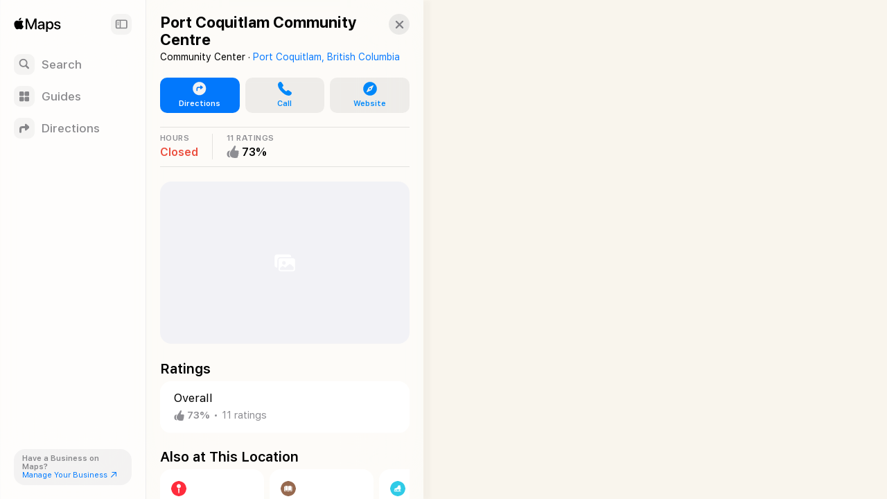

--- FILE ---
content_type: text/html; charset=utf-8
request_url: https://maps.apple.com/place?address=2150%20Wilson%20Ave%2C%20Port%20Coquitlam%20BC%20V3C%206J5%2C%20Canada&coordinate=49.260351%2C-122.77697&name=Port%20Coquitlam%20Community%20Centre&place-id=IEF437FC1E444E604&_provider=9902
body_size: 9992
content:
<!DOCTYPE html><html lang="en-US"><head><meta charset="utf-8"><meta name="viewport" content="width=device-width, initial-scale=1.0, user-scalable=no"><meta name="format-detection" content="address=no"><title>Port Coquitlam Community Centre in Port Coquitlam BC Canada - Apple Maps</title><meta name="referrer" content="origin"><meta name="color-scheme" content="light dark"><meta name="apple-itunes-app" content="app-id=915056765"><link rel="canonical" href="https://maps.apple.com/place?place-id=IEF437FC1E444E604"><meta property="place:location:latitude" content="49.2603103"><meta property="place:location:longitude" content="-122.7777154"><meta property="og:title" content="Port Coquitlam Community Centre"><meta property="og:image" content="https://snapshot.apple-mapkit.com/api/v1/snapshot?center=49.2603103,-122.7777154&amp;spn=0.0011167999999983635,0.0032341000000002396&amp;annotations=%5B%7B%22point%22%3A%2249.2603103%2C-122.7777154%22%2C%22markerStyle%22%3A%22large%22%2C%22attrs%22%3A%22c405ca%3B4%3A98%2C6%3A223%2C10%3A0%2C82%3A13%2C85%3A12%2C89%3A1%2C164%3A1%2C193%3A1%22%7D%5D&amp;size=450x300&amp;scale=2&amp;teamId=C5U892736Y&amp;keyId=GJ5GZDFL89&amp;signature=TW42iffedFWf_2KB3JciKgJRSxwGspIbVDI5zr84-2yyHhtkXOu6iiCsJP-qAuSD3t-qOaoOmr853YOeubgVWQ"><meta property="og:image:width" content="450"><meta property="og:image:height" content="300"><meta property="twitter:card" content="summary_large_image"><meta name="description" content=" View details about Port Coquitlam Community Centre in Port Coquitlam BC Canada on Apple Maps. Address, driving directions, images, nearby attractions and more."><link rel="stylesheet" href="https://www.apple.com/wss/fonts/?families=SF+Pro,v4|SF+Pro+Icons,v3"><link rel="stylesheet" href="/static/maps-app-web-client/apl/apl/apl.css"><link rel="stylesheet" href="/static/shell.css?appVersion=1.5.308"><link rel="stylesheet" href="/static/maps-app-web-client/smartcard.css?appVersion=1.5.308"><link rel="stylesheet" href="/static/maps-app-web-client/_common.css?appVersion=1.5.308"><link rel="stylesheet" href="/static/shell.css?appVersion=1.5.308"><link rel="stylesheet" href="/static/maps-app-web-client/search.css?appVersion=1.5.308"><link rel="preconnect" href="https://cdn.apple-mapkit.com" crossorigin><link rel="icon" type="image/png" sizes="120x120" href="/static/maps-app-web-client/images/maps-app-icon-120x120.png"><link rel="apple-touch-icon" href="/static/maps-app-web-client/images/maps-app-icon-180x180.png"><link rel="apple-touch-icon" sizes="120x120" href="/static/maps-app-web-client/images/maps-app-icon-120x120.png"><link rel="apple-touch-icon" sizes="152x152" href="/static/maps-app-web-client/images/maps-app-icon-152x152.png"><link rel="apple-touch-icon" sizes="167x167" href="/static/maps-app-web-client/images/maps-app-icon-167x167.png"><link rel="apple-touch-icon" sizes="180x180" href="/static/maps-app-web-client/images/maps-app-icon-180x180.png"><script src="/static/maps-app-web-client/mapkitjs/mapkit.core.js?appVersion=1.5.308" data-dist-url="/static/maps-app-web-client/mapkitjs" data-libraries="map,services,spi,spi-services" data-callback="mapkitCallback" data-token="eyJhbGciOiJFUzI1NiIsInR5cCI6IkpXVCIsImtpZCI6IkdKNUdaREZMODkifQ.eyJpc3MiOiJDNVU4OTI3MzZZIiwib3JpZ2luIjoiaHR0cHM6Ly9iZXRhLm1hcHMuYXBwbGUuY29tLGh0dHBzOi8vbWFwcy5hcHBsZS5jb20iLCJpYXQiOjE3NjI2MTI1MTksImV4cCI6MTc3Mjk4MDUxOX0.01fl7uXcC2mN87OQNAJuKJ4xlxXwbzUr30LK-75THXNKkZn6Uv2ur8kw6RrA_w5gQ1kBaIhINin1xmTpd9GQ_g" async></script><script defer src="/static/shell.js?appVersion=1.5.308"></script><script type="application/ld+json">{
    "@context": "https://schema.org",
    "@type": "Organization",
    "name": "Apple Maps",
    "alternateName": [
        " Maps",
        "Maps"
    ],
    "url": "https://maps.apple.com/",
    "logo": "https://maps.apple.com/static/maps-app-web-client/images/maps-app-icon-180x180.png",
    "sameAs": [
        "https://en.wikipedia.org/wiki/Apple_Maps",
        "https://www.wikidata.org/wiki/Q276101"
    ],
    "parentOrganization": {
        "@type": "Organization",
        "name": "Apple",
        "url": "https://www.apple.com/",
        "sameAs": [
            "https://x.com/Apple",
            "https://www.linkedin.com/company/apple",
            "https://en.wikipedia.org/wiki/Apple_Inc.",
            "https://www.wikidata.org/wiki/Q312"
        ]
    }
} </script></head><body><div id="shell-wrapper" class="ssr no-card"><div id="shell-overlay"></div><div id="shell-custom-header"><div class="mw-inner"><div id="shell-custom-header-portal" aria-hidden="true"></div></div></div><div id="shell-container"><div id="shell-map-outer"><div id="shell-map" role="application" aria-label="Map"></div><div id="shell-map-overlay"></div><div id="shell-map-controls"></div></div></div><div id="shell-nav"><div class="mw-nav-bar"><div class="nav-header"><div class="mw-left-section"><div role="text" lang="en-US" class="mw-brand" aria-label="Apple Maps"></div><h1 class="visually-hidden">Apple Maps</h1><span class="beta-pill"><svg viewBox="0 0 42 19"><g fill="none"><rect width="42" height="19" rx="9.5"></rect><path fill="#fff" d="M9.32 13h2.352c.502 0 .932-.08 1.29-.24.357-.16.633-.388.826-.685.193-.297.29-.65.29-1.061v-.01c0-.306-.067-.58-.199-.824a1.616 1.616 0 0 0-.555-.594 1.876 1.876 0 0 0-.834-.278v-.082a1.39 1.39 0 0 0 .628-.279c.186-.145.334-.325.445-.54.11-.214.165-.444.165-.69v-.01c0-.36-.085-.67-.255-.932a1.654 1.654 0 0 0-.729-.607c-.316-.143-.694-.214-1.136-.214H9.32v.894h2.032c.405 0 .72.092.944.275.225.184.338.442.338.774v.01c0 .34-.124.6-.372.778-.247.178-.613.267-1.098.267H9.32v.835h2.065c.344 0 .632.043.865.13.233.085.408.213.526.383.118.17.177.382.177.633v.01c0 .378-.127.666-.382.865-.255.199-.629.298-1.121.298H9.32V13Zm-.55 0h1.098V5.954H8.771V13Zm6.823 0h4.476v-.947H16.69V9.867h3.198v-.91H16.69V6.9h3.38v-.947h-4.477zm7.957 0h1.096V6.9h2.214v-.946h-5.524v.947h2.213zm3.42 0h1.153l1.943-5.809h.334V5.954h-.886L26.97 13Zm1.226-1.904h3.822l-.305-.878h-3.21l-.307.878ZM32.09 13h1.153L30.7 5.954h-.553v1.237L32.09 13Z"></path></g></svg></span></div><button class="nav-expand-button" tabindex="0" aria-expanded="true" aria-controls="shell-nav" aria-label="Sidebar"><span class="sc-symbol sidebar-left-semibold"></span></button></div><div class="nav-button-group"><button class="nav-button search-button" tabindex="0" aria-label="Search"><span class="nav-icon search-icon"><span class="sc-symbol magnifyingglass-semibold"></span></span><span class="nav-label">Search</span></button><button class="nav-button guides-button" tabindex="0" aria-label="Guides"><span class="nav-icon guides-icon"><span class="sc-symbol square-grid-2x2-fill-semibold"></span></span><span class="nav-label">Guides</span></button><button class="nav-button directions-button" tabindex="0" aria-label="Directions"><span class="nav-icon directions-icon"><span class="sc-symbol arrow-triangle-turn-up-right-semibold"></span></span><span class="nav-label">Directions</span></button></div><section class="bc-pill"><div class="bc-link-question">Have a Business on Maps?</div><a class="bc-link" href="https://businessconnect.apple.com/?utm_source=maps.apple.com" target="_blank" tabindex="0"><span>Manage Your Business</span><span class="sc-symbol arrow-up-right"></span></a></section></div></div><div id="shell-tray"><div id="shell-tray-bg"></div><div id="shell-tray-card-container"><div class="mw-card" data-ref="17240764269239526916" module-type="place"><div class="mw-card-handle"></div><div class="mw-inner"><div class="sc-container sc-room-for-close" tabindex="-1"><div class="sc-fixed-header"><h1 class="sc-header-title mw-shell-custom-header" aria-hidden="true" dir="auto">Port Coquitlam Community Centre</h1></div><div class="button-container"><div aria-label="Close" class="mw-close" role="button" tabindex="0"><div class="sc-symbol xmark"></div></div></div><div class="sc-container-inner"><div id="axHeader" class="sc-header-container"><h1 class="sc-header-title" dir="auto">Port Coquitlam Community Centre</h1><div class="sc-header-containment-feature"><span>Community Center · </span><a href="/place?auid=4062672948767588968&amp;lsp=9902" data-shell-nav="{&quot;muid&quot;:&quot;4062672948767588968&quot;,&quot;resultProviderId&quot;:9902}" class="sc-header-contained-place">Port Coquitlam, British Columbia</a></div></div><div class="sc-container-content"><div id="axUnifiedActionRow" class="sc-unified-action-row-container"><a class="sc-primary-button sc-unified-action-row-item" href="/directions?destination=Port%20Coquitlam%20Community%20Centre%2C%202150%20Wilson%20Ave%2C%20Port%20Coquitlam%20BC%20V3C%206J5%2C%20Canada&amp;destination-place-id=IEF437FC1E444E604&amp;mode=driving" data-directions-link="true" data-ref="17240764269239526916"><div class="sc-icon"><div class="sc-symbol arrow-triangle-turn-up-right-circle-fill"></div></div><div class="sc-unified-action-row-title">Directions</div></a><a href="tel:+16049277529" class="sc-unified-action-row-item" role="button" id="axUnifiedActionRowItem-Call" tabindex="0" aria-label="Call"><div class="sc-icon"><div class="sc-symbol phone-fill"></div></div><div class="sc-unified-action-row-title mw-dir-label">Call</div></a><a href="https://www.portcoquitlam.ca/recreation/port-coquitlam-community-centre/" target="_blank" class="sc-unified-action-row-item" role="button" id="axUnifiedActionRowItem-Website" tabindex="0" aria-label="Website"><div class="sc-icon"><div class="sc-symbol safari-fill"></div></div><div class="sc-unified-action-row-title mw-dir-label">Website</div></a></div><div id="axRibbon" class="sc-ribbon-container sc-ribbon-hairline"><horizontal-pages offset="20" snapPosition="start"><div class="mw-scrollable"><div class="sc-ribbon-item sc-hours clickable"><div class="sc-ribbon-header">HOURS</div><div class="sc-ribbon-content"><div class="sc-place-closed">Closed</div></div></div><div class="sc-ribbon-item sc-rating"><div class="sc-ribbon-header" aria-label="11 Ratings">11 RATINGS</div><div class="sc-ribbon-content sc-ugc-rating"><div class="sc-icon"><div class="sc-symbol hand-thumbsup-fill" aria-label="73 out of 100"></div></div><div class="sc-value">73%</div></div></div></div><div class="mw-controls"><div class="sc-arrow-buttons"><button class="mw-back" aria-label="Back" type="button"><div class="sc-symbol chevron-compact-left"></div></button><button class="mw-forward" aria-label="Forward" type="button"><div class="sc-symbol chevron-compact-right"></div></button></div></div></horizontal-pages></div><div id="axPhotos" class="sc-photos"><horizontal-pages offset="20" snapPosition="start"><div class="mw-scrollable"><a class="sc-photo-item sc-item" href="#" target="_blank" rel="noopener" data-shell-gallery="{&quot;index&quot;:0,&quot;displayFullScreenPhotoGallery&quot;:true,&quot;showingAlbums&quot;:false,&quot;poiTitle&quot;:&quot;Port Coquitlam Community Centre&quot;}" tabindex="0"><scheduled-image urls="{&quot;default&quot;:{&quot;2&quot;:&quot;https://is1-ssl.mzstatic.com/image/thumb/AHAuuylA0ZpYsyT9qcRcdg/320x320bb.jpg&quot;}}" serial="true" lazyLoad="true" scrollRoot=".mw-scrollable" scrollRootKey="8-172407642692395269161762612519987" axLabel="false" role="img"></scheduled-image></a></div><div class="mw-controls"><div class="sc-arrow-buttons"><button class="mw-back" aria-label="Back" type="button"><div class="sc-symbol chevron-compact-left"></div></button><button class="mw-forward" aria-label="Forward" type="button"><div class="sc-symbol chevron-compact-right"></div></button></div></div></horizontal-pages></div><div class="sc-section-header-container"><h2 class="sc-section-header-title">Ratings</h2></div><div class="sc-rating-reviews sc-apple-ratings"><horizontal-pages offset="20" snapPosition="start"><div class="mw-scrollable"><div class="sc-platter-container sc-apple-rating sc-item"><section class="sc-platter-cell"><header class=""><h2 class="sc-platter-cell-title">Overall</h2></header><div class="sc-platter-cell-content"><span class="sc-icon"><div class="sc-symbol hand-thumbsup-fill" role="presentation"></div></span><span class="sc-rating-value" aria-label="Overall: 73 out of 100">73%</span><span class="sc-rating-count" aria-label="11 people">11 ratings</span></div></section></div></div><div class="mw-controls"><div class="sc-arrow-buttons"><button class="mw-back" aria-label="Back" type="button"><div class="sc-symbol chevron-compact-left"></div></button><button class="mw-forward" aria-label="Forward" type="button"><div class="sc-symbol chevron-compact-right"></div></button></div></div></horizontal-pages></div><div class="sc-section-header-container" id="axTemplatePlaceSectionTitle-sc-mod-TemplatePlace-12-5"><h2 class="sc-section-header-title template-place-header">Also at This Location</h2></div><div class="sc-place-tile-list" id="axPlaceTileList-sc-mod-TemplatePlace-12-5"><horizontal-pages offset="20" snapPosition="start"><div class="mw-scrollable"><a class="sc-place-tile sc-item" href="/place?auid=13908881083296812783&amp;lsp=9902" data-shell-nav="{&quot;muid&quot;:&quot;13908881083296812783&quot;,&quot;resultProviderId&quot;:9902}"><div class="sc-poi no-photo"><picture><source srcSet="https://cdn.apple-mapkit.com/md/v1/icon?subtype=poi&amp;context=search&amp;emphasis=standard&amp;attributes=6%3A223%2C4%3A98%2C82%3A3%2C89%3A1%2C85%3A15&amp;v=2511082&amp;accessKey=1762614261_8389552161578398522_%2F_809YveJPQMoAPZY23xdoCOWAqLIBNDqIVj16mf8XJwo%3D&amp;size=4&amp;tint=light&amp;scale=1 1x, https://cdn.apple-mapkit.com/md/v1/icon?subtype=poi&amp;context=search&amp;emphasis=standard&amp;attributes=6%3A223%2C4%3A98%2C82%3A3%2C89%3A1%2C85%3A15&amp;v=2511082&amp;accessKey=1762614261_8389552161578398522_%2F_809YveJPQMoAPZY23xdoCOWAqLIBNDqIVj16mf8XJwo%3D&amp;size=4&amp;tint=light&amp;scale=2 2x, https://cdn.apple-mapkit.com/md/v1/icon?subtype=poi&amp;context=search&amp;emphasis=standard&amp;attributes=6%3A223%2C4%3A98%2C82%3A3%2C89%3A1%2C85%3A15&amp;v=2511082&amp;accessKey=1762614261_8389552161578398522_%2F_809YveJPQMoAPZY23xdoCOWAqLIBNDqIVj16mf8XJwo%3D&amp;size=4&amp;tint=light&amp;scale=3 3x"/><source srcSet="https://cdn.apple-mapkit.com/md/v1/icon?subtype=poi&amp;context=search&amp;emphasis=standard&amp;attributes=6%3A223%2C4%3A98%2C82%3A3%2C89%3A1%2C85%3A15&amp;v=2511082&amp;accessKey=1762614261_8389552161578398522_%2F_809YveJPQMoAPZY23xdoCOWAqLIBNDqIVj16mf8XJwo%3D&amp;size=4&amp;tint=dark&amp;scale=1 1x, https://cdn.apple-mapkit.com/md/v1/icon?subtype=poi&amp;context=search&amp;emphasis=standard&amp;attributes=6%3A223%2C4%3A98%2C82%3A3%2C89%3A1%2C85%3A15&amp;v=2511082&amp;accessKey=1762614261_8389552161578398522_%2F_809YveJPQMoAPZY23xdoCOWAqLIBNDqIVj16mf8XJwo%3D&amp;size=4&amp;tint=dark&amp;scale=2 2x, https://cdn.apple-mapkit.com/md/v1/icon?subtype=poi&amp;context=search&amp;emphasis=standard&amp;attributes=6%3A223%2C4%3A98%2C82%3A3%2C89%3A1%2C85%3A15&amp;v=2511082&amp;accessKey=1762614261_8389552161578398522_%2F_809YveJPQMoAPZY23xdoCOWAqLIBNDqIVj16mf8XJwo%3D&amp;size=4&amp;tint=dark&amp;scale=3 3x" media="(prefers-color-scheme: dark)"/><img src="https://cdn.apple-mapkit.com/md/v1/icon?subtype=poi&amp;context=search&amp;emphasis=standard&amp;attributes=6%3A223%2C4%3A98%2C82%3A3%2C89%3A1%2C85%3A15&amp;v=2511082&amp;accessKey=1762614261_8389552161578398522_%2F_809YveJPQMoAPZY23xdoCOWAqLIBNDqIVj16mf8XJwo%3D&amp;size=4&amp;tint=light&amp;scale=1" class="mw-artwork-icon"/></picture></div><div class="sc-title below-icon no-photo">Wilson Centre</div><div class="sc-footer"><div class="sc-footer-content sc-rating sc-apple-rating"><div class="sc-rating-info"><div class="sc-icon"><div class="sc-symbol hand-thumbsup-fill" aria-label="100 out of 100"></div></div><div class="sc-value">100%</div><div class="sc-number-of-user-ratings" aria-label="1 Rating">(1)</div></div></div></div></a><a class="sc-place-tile sc-item" href="/place?auid=3581015292435643856&amp;lsp=9902" data-shell-nav="{&quot;muid&quot;:&quot;3581015292435643856&quot;,&quot;resultProviderId&quot;:9902}"><div class="sc-poi no-photo"><picture><source srcSet="https://cdn.apple-mapkit.com/md/v1/icon?subtype=poi&amp;context=search&amp;emphasis=standard&amp;attributes=6%3A13%2C4%3A98%2C82%3A7%2C89%3A1%2C85%3A15&amp;v=2511082&amp;accessKey=1762614261_8389552161578398522_%2F_809YveJPQMoAPZY23xdoCOWAqLIBNDqIVj16mf8XJwo%3D&amp;size=4&amp;tint=light&amp;scale=1 1x, https://cdn.apple-mapkit.com/md/v1/icon?subtype=poi&amp;context=search&amp;emphasis=standard&amp;attributes=6%3A13%2C4%3A98%2C82%3A7%2C89%3A1%2C85%3A15&amp;v=2511082&amp;accessKey=1762614261_8389552161578398522_%2F_809YveJPQMoAPZY23xdoCOWAqLIBNDqIVj16mf8XJwo%3D&amp;size=4&amp;tint=light&amp;scale=2 2x, https://cdn.apple-mapkit.com/md/v1/icon?subtype=poi&amp;context=search&amp;emphasis=standard&amp;attributes=6%3A13%2C4%3A98%2C82%3A7%2C89%3A1%2C85%3A15&amp;v=2511082&amp;accessKey=1762614261_8389552161578398522_%2F_809YveJPQMoAPZY23xdoCOWAqLIBNDqIVj16mf8XJwo%3D&amp;size=4&amp;tint=light&amp;scale=3 3x"/><source srcSet="https://cdn.apple-mapkit.com/md/v1/icon?subtype=poi&amp;context=search&amp;emphasis=standard&amp;attributes=6%3A13%2C4%3A98%2C82%3A7%2C89%3A1%2C85%3A15&amp;v=2511082&amp;accessKey=1762614261_8389552161578398522_%2F_809YveJPQMoAPZY23xdoCOWAqLIBNDqIVj16mf8XJwo%3D&amp;size=4&amp;tint=dark&amp;scale=1 1x, https://cdn.apple-mapkit.com/md/v1/icon?subtype=poi&amp;context=search&amp;emphasis=standard&amp;attributes=6%3A13%2C4%3A98%2C82%3A7%2C89%3A1%2C85%3A15&amp;v=2511082&amp;accessKey=1762614261_8389552161578398522_%2F_809YveJPQMoAPZY23xdoCOWAqLIBNDqIVj16mf8XJwo%3D&amp;size=4&amp;tint=dark&amp;scale=2 2x, https://cdn.apple-mapkit.com/md/v1/icon?subtype=poi&amp;context=search&amp;emphasis=standard&amp;attributes=6%3A13%2C4%3A98%2C82%3A7%2C89%3A1%2C85%3A15&amp;v=2511082&amp;accessKey=1762614261_8389552161578398522_%2F_809YveJPQMoAPZY23xdoCOWAqLIBNDqIVj16mf8XJwo%3D&amp;size=4&amp;tint=dark&amp;scale=3 3x" media="(prefers-color-scheme: dark)"/><img src="https://cdn.apple-mapkit.com/md/v1/icon?subtype=poi&amp;context=search&amp;emphasis=standard&amp;attributes=6%3A13%2C4%3A98%2C82%3A7%2C89%3A1%2C85%3A15&amp;v=2511082&amp;accessKey=1762614261_8389552161578398522_%2F_809YveJPQMoAPZY23xdoCOWAqLIBNDqIVj16mf8XJwo%3D&amp;size=4&amp;tint=light&amp;scale=1" class="mw-artwork-icon"/></picture></div><div class="sc-title below-icon no-photo">Fraser Valley Regional Library</div><div class="sc-footer"><div class="sc-footer-content sc-rating "><div class="sc-footer-text">Yelp</div><div class="sc-rating-info"><div class="sc-icon"><div class="sc-symbol star-fill" aria-label="3.0 out of 5 stars"></div></div><div class="sc-value">3.0</div><div class="sc-number-of-user-ratings" aria-label="3 Ratings on Yelp">(3)</div></div></div></div></a><a class="sc-place-tile sc-item" href="/place?auid=3169977965412366736&amp;lsp=9902" data-shell-nav="{&quot;muid&quot;:&quot;3169977965412366736&quot;,&quot;resultProviderId&quot;:9902}"><div class="sc-poi no-photo"><picture><source srcSet="https://cdn.apple-mapkit.com/md/v1/icon?subtype=poi&amp;context=search&amp;emphasis=standard&amp;attributes=6%3A158%2C4%3A98%2C82%3A3%2C89%3A2%2C85%3A16&amp;v=2511082&amp;accessKey=1762614261_8389552161578398522_%2F_809YveJPQMoAPZY23xdoCOWAqLIBNDqIVj16mf8XJwo%3D&amp;size=4&amp;tint=light&amp;scale=1 1x, https://cdn.apple-mapkit.com/md/v1/icon?subtype=poi&amp;context=search&amp;emphasis=standard&amp;attributes=6%3A158%2C4%3A98%2C82%3A3%2C89%3A2%2C85%3A16&amp;v=2511082&amp;accessKey=1762614261_8389552161578398522_%2F_809YveJPQMoAPZY23xdoCOWAqLIBNDqIVj16mf8XJwo%3D&amp;size=4&amp;tint=light&amp;scale=2 2x, https://cdn.apple-mapkit.com/md/v1/icon?subtype=poi&amp;context=search&amp;emphasis=standard&amp;attributes=6%3A158%2C4%3A98%2C82%3A3%2C89%3A2%2C85%3A16&amp;v=2511082&amp;accessKey=1762614261_8389552161578398522_%2F_809YveJPQMoAPZY23xdoCOWAqLIBNDqIVj16mf8XJwo%3D&amp;size=4&amp;tint=light&amp;scale=3 3x"/><source srcSet="https://cdn.apple-mapkit.com/md/v1/icon?subtype=poi&amp;context=search&amp;emphasis=standard&amp;attributes=6%3A158%2C4%3A98%2C82%3A3%2C89%3A2%2C85%3A16&amp;v=2511082&amp;accessKey=1762614261_8389552161578398522_%2F_809YveJPQMoAPZY23xdoCOWAqLIBNDqIVj16mf8XJwo%3D&amp;size=4&amp;tint=dark&amp;scale=1 1x, https://cdn.apple-mapkit.com/md/v1/icon?subtype=poi&amp;context=search&amp;emphasis=standard&amp;attributes=6%3A158%2C4%3A98%2C82%3A3%2C89%3A2%2C85%3A16&amp;v=2511082&amp;accessKey=1762614261_8389552161578398522_%2F_809YveJPQMoAPZY23xdoCOWAqLIBNDqIVj16mf8XJwo%3D&amp;size=4&amp;tint=dark&amp;scale=2 2x, https://cdn.apple-mapkit.com/md/v1/icon?subtype=poi&amp;context=search&amp;emphasis=standard&amp;attributes=6%3A158%2C4%3A98%2C82%3A3%2C89%3A2%2C85%3A16&amp;v=2511082&amp;accessKey=1762614261_8389552161578398522_%2F_809YveJPQMoAPZY23xdoCOWAqLIBNDqIVj16mf8XJwo%3D&amp;size=4&amp;tint=dark&amp;scale=3 3x" media="(prefers-color-scheme: dark)"/><img src="https://cdn.apple-mapkit.com/md/v1/icon?subtype=poi&amp;context=search&amp;emphasis=standard&amp;attributes=6%3A158%2C4%3A98%2C82%3A3%2C89%3A2%2C85%3A16&amp;v=2511082&amp;accessKey=1762614261_8389552161578398522_%2F_809YveJPQMoAPZY23xdoCOWAqLIBNDqIVj16mf8XJwo%3D&amp;size=4&amp;tint=light&amp;scale=1" class="mw-artwork-icon"/></picture></div><div class="sc-title below-icon no-photo">Port Coquitlam Skating Club</div><div class="sc-footer"><div class="sc-footer-content sc-rating sc-apple-rating"><div class="sc-rating-info"><div class="sc-icon"><div class="sc-symbol hand-thumbsup-fill" aria-label="100 out of 100"></div></div><div class="sc-value">100%</div><div class="sc-number-of-user-ratings" aria-label="4 Ratings">(4)</div></div></div></div></a><a class="sc-place-tile sc-item" href="/place?auid=1301173794026423497&amp;lsp=9902" data-shell-nav="{&quot;muid&quot;:&quot;1301173794026423497&quot;,&quot;resultProviderId&quot;:9902}"><div class="sc-poi no-photo"><picture><source srcSet="https://cdn.apple-mapkit.com/md/v1/icon?subtype=poi&amp;context=search&amp;emphasis=standard&amp;attributes=6%3A472%2C4%3A98%2C82%3A3%2C89%3A3%2C85%3A16&amp;v=2511082&amp;accessKey=1762614261_8389552161578398522_%2F_809YveJPQMoAPZY23xdoCOWAqLIBNDqIVj16mf8XJwo%3D&amp;size=4&amp;tint=light&amp;scale=1 1x, https://cdn.apple-mapkit.com/md/v1/icon?subtype=poi&amp;context=search&amp;emphasis=standard&amp;attributes=6%3A472%2C4%3A98%2C82%3A3%2C89%3A3%2C85%3A16&amp;v=2511082&amp;accessKey=1762614261_8389552161578398522_%2F_809YveJPQMoAPZY23xdoCOWAqLIBNDqIVj16mf8XJwo%3D&amp;size=4&amp;tint=light&amp;scale=2 2x, https://cdn.apple-mapkit.com/md/v1/icon?subtype=poi&amp;context=search&amp;emphasis=standard&amp;attributes=6%3A472%2C4%3A98%2C82%3A3%2C89%3A3%2C85%3A16&amp;v=2511082&amp;accessKey=1762614261_8389552161578398522_%2F_809YveJPQMoAPZY23xdoCOWAqLIBNDqIVj16mf8XJwo%3D&amp;size=4&amp;tint=light&amp;scale=3 3x"/><source srcSet="https://cdn.apple-mapkit.com/md/v1/icon?subtype=poi&amp;context=search&amp;emphasis=standard&amp;attributes=6%3A472%2C4%3A98%2C82%3A3%2C89%3A3%2C85%3A16&amp;v=2511082&amp;accessKey=1762614261_8389552161578398522_%2F_809YveJPQMoAPZY23xdoCOWAqLIBNDqIVj16mf8XJwo%3D&amp;size=4&amp;tint=dark&amp;scale=1 1x, https://cdn.apple-mapkit.com/md/v1/icon?subtype=poi&amp;context=search&amp;emphasis=standard&amp;attributes=6%3A472%2C4%3A98%2C82%3A3%2C89%3A3%2C85%3A16&amp;v=2511082&amp;accessKey=1762614261_8389552161578398522_%2F_809YveJPQMoAPZY23xdoCOWAqLIBNDqIVj16mf8XJwo%3D&amp;size=4&amp;tint=dark&amp;scale=2 2x, https://cdn.apple-mapkit.com/md/v1/icon?subtype=poi&amp;context=search&amp;emphasis=standard&amp;attributes=6%3A472%2C4%3A98%2C82%3A3%2C89%3A3%2C85%3A16&amp;v=2511082&amp;accessKey=1762614261_8389552161578398522_%2F_809YveJPQMoAPZY23xdoCOWAqLIBNDqIVj16mf8XJwo%3D&amp;size=4&amp;tint=dark&amp;scale=3 3x" media="(prefers-color-scheme: dark)"/><img src="https://cdn.apple-mapkit.com/md/v1/icon?subtype=poi&amp;context=search&amp;emphasis=standard&amp;attributes=6%3A472%2C4%3A98%2C82%3A3%2C89%3A3%2C85%3A16&amp;v=2511082&amp;accessKey=1762614261_8389552161578398522_%2F_809YveJPQMoAPZY23xdoCOWAqLIBNDqIVj16mf8XJwo%3D&amp;size=4&amp;tint=light&amp;scale=1" class="mw-artwork-icon"/></picture></div><div class="sc-title below-icon no-photo">Pacific Rim Institute of Taekwon Do</div><div class="sc-footer"><div class="sc-footer-content sc-rating sc-max-rating"><div class="sc-footer-text">Yelp</div><div class="sc-rating-info"><div class="sc-icon"><div class="sc-symbol star-fill" aria-label="5.0 out of 5 stars"></div></div><div class="sc-value">5.0</div><div class="sc-number-of-user-ratings" aria-label="1 Rating on Yelp">(1)</div></div></div></div></a><a class="sc-place-tile sc-item" href="/place?auid=16966728595219991153&amp;lsp=9902" data-shell-nav="{&quot;muid&quot;:&quot;16966728595219991153&quot;,&quot;resultProviderId&quot;:9902}"><div class="sc-poi no-photo"><picture><source srcSet="https://cdn.apple-mapkit.com/md/v1/icon?subtype=poi&amp;context=search&amp;emphasis=standard&amp;attributes=6%3A415%2C4%3A98%2C82%3A2%2C89%3A3%2C85%3A16&amp;v=2511082&amp;accessKey=1762614261_8389552161578398522_%2F_809YveJPQMoAPZY23xdoCOWAqLIBNDqIVj16mf8XJwo%3D&amp;size=4&amp;tint=light&amp;scale=1 1x, https://cdn.apple-mapkit.com/md/v1/icon?subtype=poi&amp;context=search&amp;emphasis=standard&amp;attributes=6%3A415%2C4%3A98%2C82%3A2%2C89%3A3%2C85%3A16&amp;v=2511082&amp;accessKey=1762614261_8389552161578398522_%2F_809YveJPQMoAPZY23xdoCOWAqLIBNDqIVj16mf8XJwo%3D&amp;size=4&amp;tint=light&amp;scale=2 2x, https://cdn.apple-mapkit.com/md/v1/icon?subtype=poi&amp;context=search&amp;emphasis=standard&amp;attributes=6%3A415%2C4%3A98%2C82%3A2%2C89%3A3%2C85%3A16&amp;v=2511082&amp;accessKey=1762614261_8389552161578398522_%2F_809YveJPQMoAPZY23xdoCOWAqLIBNDqIVj16mf8XJwo%3D&amp;size=4&amp;tint=light&amp;scale=3 3x"/><source srcSet="https://cdn.apple-mapkit.com/md/v1/icon?subtype=poi&amp;context=search&amp;emphasis=standard&amp;attributes=6%3A415%2C4%3A98%2C82%3A2%2C89%3A3%2C85%3A16&amp;v=2511082&amp;accessKey=1762614261_8389552161578398522_%2F_809YveJPQMoAPZY23xdoCOWAqLIBNDqIVj16mf8XJwo%3D&amp;size=4&amp;tint=dark&amp;scale=1 1x, https://cdn.apple-mapkit.com/md/v1/icon?subtype=poi&amp;context=search&amp;emphasis=standard&amp;attributes=6%3A415%2C4%3A98%2C82%3A2%2C89%3A3%2C85%3A16&amp;v=2511082&amp;accessKey=1762614261_8389552161578398522_%2F_809YveJPQMoAPZY23xdoCOWAqLIBNDqIVj16mf8XJwo%3D&amp;size=4&amp;tint=dark&amp;scale=2 2x, https://cdn.apple-mapkit.com/md/v1/icon?subtype=poi&amp;context=search&amp;emphasis=standard&amp;attributes=6%3A415%2C4%3A98%2C82%3A2%2C89%3A3%2C85%3A16&amp;v=2511082&amp;accessKey=1762614261_8389552161578398522_%2F_809YveJPQMoAPZY23xdoCOWAqLIBNDqIVj16mf8XJwo%3D&amp;size=4&amp;tint=dark&amp;scale=3 3x" media="(prefers-color-scheme: dark)"/><img src="https://cdn.apple-mapkit.com/md/v1/icon?subtype=poi&amp;context=search&amp;emphasis=standard&amp;attributes=6%3A415%2C4%3A98%2C82%3A2%2C89%3A3%2C85%3A16&amp;v=2511082&amp;accessKey=1762614261_8389552161578398522_%2F_809YveJPQMoAPZY23xdoCOWAqLIBNDqIVj16mf8XJwo%3D&amp;size=4&amp;tint=light&amp;scale=1" class="mw-artwork-icon"/></picture></div><div class="sc-title below-icon no-photo">Tri-City Hindu Cultural Society</div><div class="sc-footer"><div class="sc-footer-content"><div class="sc-footer-text">Cultural Center</div></div></div></a><a class="sc-place-tile sc-item" href="/place?auid=625540979794063759&amp;lsp=9902" data-shell-nav="{&quot;muid&quot;:&quot;625540979794063759&quot;,&quot;resultProviderId&quot;:9902}"><div class="sc-poi no-photo"><picture><source srcSet="https://cdn.apple-mapkit.com/md/v1/icon?subtype=poi&amp;context=search&amp;emphasis=standard&amp;attributes=6%3A475%2C4%3A98%2C82%3A8%2C89%3A2%2C85%3A16&amp;v=2511082&amp;accessKey=1762614261_8389552161578398522_%2F_809YveJPQMoAPZY23xdoCOWAqLIBNDqIVj16mf8XJwo%3D&amp;size=4&amp;tint=light&amp;scale=1 1x, https://cdn.apple-mapkit.com/md/v1/icon?subtype=poi&amp;context=search&amp;emphasis=standard&amp;attributes=6%3A475%2C4%3A98%2C82%3A8%2C89%3A2%2C85%3A16&amp;v=2511082&amp;accessKey=1762614261_8389552161578398522_%2F_809YveJPQMoAPZY23xdoCOWAqLIBNDqIVj16mf8XJwo%3D&amp;size=4&amp;tint=light&amp;scale=2 2x, https://cdn.apple-mapkit.com/md/v1/icon?subtype=poi&amp;context=search&amp;emphasis=standard&amp;attributes=6%3A475%2C4%3A98%2C82%3A8%2C89%3A2%2C85%3A16&amp;v=2511082&amp;accessKey=1762614261_8389552161578398522_%2F_809YveJPQMoAPZY23xdoCOWAqLIBNDqIVj16mf8XJwo%3D&amp;size=4&amp;tint=light&amp;scale=3 3x"/><source srcSet="https://cdn.apple-mapkit.com/md/v1/icon?subtype=poi&amp;context=search&amp;emphasis=standard&amp;attributes=6%3A475%2C4%3A98%2C82%3A8%2C89%3A2%2C85%3A16&amp;v=2511082&amp;accessKey=1762614261_8389552161578398522_%2F_809YveJPQMoAPZY23xdoCOWAqLIBNDqIVj16mf8XJwo%3D&amp;size=4&amp;tint=dark&amp;scale=1 1x, https://cdn.apple-mapkit.com/md/v1/icon?subtype=poi&amp;context=search&amp;emphasis=standard&amp;attributes=6%3A475%2C4%3A98%2C82%3A8%2C89%3A2%2C85%3A16&amp;v=2511082&amp;accessKey=1762614261_8389552161578398522_%2F_809YveJPQMoAPZY23xdoCOWAqLIBNDqIVj16mf8XJwo%3D&amp;size=4&amp;tint=dark&amp;scale=2 2x, https://cdn.apple-mapkit.com/md/v1/icon?subtype=poi&amp;context=search&amp;emphasis=standard&amp;attributes=6%3A475%2C4%3A98%2C82%3A8%2C89%3A2%2C85%3A16&amp;v=2511082&amp;accessKey=1762614261_8389552161578398522_%2F_809YveJPQMoAPZY23xdoCOWAqLIBNDqIVj16mf8XJwo%3D&amp;size=4&amp;tint=dark&amp;scale=3 3x" media="(prefers-color-scheme: dark)"/><img src="https://cdn.apple-mapkit.com/md/v1/icon?subtype=poi&amp;context=search&amp;emphasis=standard&amp;attributes=6%3A475%2C4%3A98%2C82%3A8%2C89%3A2%2C85%3A16&amp;v=2511082&amp;accessKey=1762614261_8389552161578398522_%2F_809YveJPQMoAPZY23xdoCOWAqLIBNDqIVj16mf8XJwo%3D&amp;size=4&amp;tint=light&amp;scale=1" class="mw-artwork-icon"/></picture></div><div class="sc-title below-icon no-photo">TC North Basketball Academy</div><div class="sc-footer"><div class="sc-footer-content"><div class="sc-footer-text">Sports Club</div></div></div></a></div><div class="mw-controls"><div class="sc-arrow-buttons"><button class="mw-back" aria-label="Back" type="button"><div class="sc-symbol chevron-compact-left"></div></button><button class="mw-forward" aria-label="Forward" type="button"><div class="sc-symbol chevron-compact-right"></div></button></div></div></horizontal-pages></div><div class="sc-section-header-container sc-details-title"><h2 class="sc-section-header-title">Details</h2></div><div id="axDetails" class="sc-place-details"><div id="axHours" class="sc-platter-container sc-business-hours"><foldable-element foldedFullToggle="true" unfoldedFullToggle="true"><div class="mw-folded-content"><section class="sc-platter-cell"><header><h3 class="sc-platter-cell-title">Hours</h3></header><div class="sc-platter-cell-content"><div class="sc-todays-row-hours" id="axHoursSummaryHours"><div class="sc-time-range"><span>8:00</span><span class="sc-time-period">AM</span><span> - </span><span>9:00</span><span class="sc-time-period">PM</span></div></div><div class="sc-opening-state sc-place-closed-now" id="axHoursSummaryClosedNowState">Closed Now</div></div></section></div><div class="mw-unfolded-content"><section class="sc-platter-cell"><header><h3 class="sc-platter-cell-title">Hours</h3></header><div class="sc-platter-cell-content"><div class="sc-hours-unfolded"><div class="sc-opening-row"><div class="sc-opening-state sc-place-closed-now">Closed Now</div></div><div class="sc-hours-row" role="text"><div class="sc-day-range sc-hours-day">Sunday</div><div class="sc-hours-range"><div class="sc-time-range"><span>8:00</span><span class="sc-time-period">AM</span><span> - </span><span>9:00</span><span class="sc-time-period">PM</span></div></div></div><div class="sc-hours-row" role="text"><div class="sc-day-range sc-hours-day">Mon – Fri</div><div class="sc-hours-range"><div class="sc-time-range"><span>6:00</span><span class="sc-time-period">AM</span><span> - </span><span>10:00</span><span class="sc-time-period">PM</span></div></div></div><div class="sc-hours-row" role="text"><div class="sc-day-range sc-hours-day">Saturday</div><div class="sc-hours-range"><div class="sc-time-range"><span>8:00</span><span class="sc-time-period">AM</span><span> - </span><span>9:00</span><span class="sc-time-period">PM</span></div></div></div></div></div></section></div><div class="mw-controls"><button class="mw-toggle" aria-expanded="false"><div class="sc-symbol chevron-down"></div></button></div></foldable-element></div><div class="sc-platter-container "><section class="sc-platter-cell"><a href="https://www.portcoquitlam.ca/recreation/port-coquitlam-community-centre/" target="_blank"><header class="none"><h3 class="sc-platter-cell-title">Website</h3></header><div class="sc-platter-cell-content sc-website">portcoquitlam.ca</div></a></section><section class="sc-platter-cell"><a aria-label="Call +1 (604) 927-7529" href="tel:+16049277529"><header class="sc-platter-cell-hairline-top"><h3 class="sc-platter-cell-title">Phone</h3></header><bdo class="sc-platter-cell-content sc-phone-number" dir="ltr">+1 (604) 927-7529</bdo></a></section><section class="sc-platter-cell"><a class="sc-address" href="/directions?destination=Port%20Coquitlam%20Community%20Centre%2C%202150%20Wilson%20Ave%2C%20Port%20Coquitlam%20BC%20V3C%206J5%2C%20Canada&amp;destination-place-id=IEF437FC1E444E604&amp;mode=driving" data-directions-link="true" data-ref="17240764269239526916"><header class="sc-platter-cell-hairline-top"><h3 class="sc-platter-cell-title with-sc-icon">Address</h3></header><div class="sc-platter-cell-content with-sc-icon"><div class="mw-dir-label" dir="ltr">2150 Wilson Ave</div><div class="mw-dir-label" dir="ltr">Port Coquitlam BC V3C 6J5</div><div class="mw-dir-label" dir="ltr">Canada</div></div><div class="sc-icon"><div class="sc-symbol arrow-triangle-turn-up-right-circle-fill"></div></div></a></section></div></div><div class="sc-scrollbar-bump"></div></div></div></div></div></div></div></div></div><script id="shell-props" type="application/json">{"initialState":{"requiredBundles":["/static/maps-app-web-client/smartcard.js?appVersion=1.5.308","/static/maps-app-web-client/search.js?appVersion=1.5.308"],"cards":[{"ref":"17240764269239526916","module":8,"opts":{"ref":"17240764269239526916","customShellHeader":false,"photoCarouselScrollRootKey":"8-172407642692395269161762612519987"}}],"map":{"annotations":[{"ref":"17240764269239526916","title":"Port Coquitlam Community Centre","center":[49.2603103,-122.7777154],"iconInfo":{"styleAttributes":"4:98,6:223,10:0,82:13,85:12,89:1,164:1,193:1"},"bounds":{"southLat":49.2597723,"westLng":-122.7785839,"northLat":49.2608891,"eastLng":-122.7753498},"selected":true,"subtitle":null,"muid":"17240764269239526916"}],"allowWheelToZoom2":true,"fallbackIconInfo":{"styleAttributes":"6:223,4:226,82:1,89:1"}},"selectedCardRef":"17240764269239526916","placeCache":{"17240764269239526916":{"muid":"17240764269239526916","resultProviderId":"9902","isExternalVisibleId":true,"placecardLayoutData":{"layoutConfigurations":[{"applicationIds":["com.apple.Maps"],"platformType":"PLATFORM_TYPE_IOS","modules":[{"type":"MODULE_TYPE_TITLE"},{"type":"MODULE_TYPE_UNIFIED_ACTION_ROW","configuration":{"type":"MODULE_CONFIGURATION_TYPE_UNIFIED_ACTIONS","value":{"unifiedActionModuleConfiguration":{"buttonItems":[{"type":"BUTTON_TYPE_DIRECTIONS"},{"type":"BUTTON_TYPE_CALL"},{"type":"BUTTON_TYPE_WEBSITE"},{"type":"BUTTON_TYPE_GROUP","groupParams":{"groupButtonType":"GROUP_BUTTON_TYPE_GROUP","groupData":{"titles":[],"buttonItems":[{"type":"BUTTON_TYPE_SAVE_TO_LIBRARY"},{"type":"BUTTON_TYPE_ADD_TO_GUIDES"},{"type":"BUTTON_TYPE_ADD_A_NOTE"},{"type":"BUTTON_TYPE_ADD_PHOTOS"},{"type":"BUTTON_TYPE_DOWNLOAD"},{"type":"BUTTON_TYPE_ADD_TO_FAVORITES"}]}}}]}}}},{"type":"MODULE_TYPE_PLACE_RIBBON","configuration":{"type":"MODULE_CONFIGURATION_TYPE_PLACE_RIBBON","value":{"ribbonModuleConfiguration":{"ribbonItems":[{"type":"RIBBON_ITEM_TYPE_HOURS"},{"type":"RIBBON_ITEM_TYPE_RATINGS"},{"type":"RIBBON_ITEM_TYPE_CALL_TO_ACTION"},{"type":"RIBBON_ITEM_TYPE_DISTANCE_FROM_CURRENT_LOCATION"}]}}}},{"type":"MODULE_TYPE_NOTE"},{"type":"MODULE_TYPE_QUESTIONNAIRE_SUGGESTION"},{"type":"MODULE_TYPE_PHOTOS"},{"type":"MODULE_TYPE_ANNOTATED_PICTURE"},{"type":"MODULE_TYPE_PLACE_QUESTIONNAIRE"},{"type":"MODULE_TYPE_HOURS"},{"type":"MODULE_TYPE_REVIEW_AND_RATING"},{"type":"MODULE_TYPE_COLLECTIONS"},{"type":"MODULE_TYPE_ANNOTATED_LIST"},{"type":"MODULE_TYPE_TEMPLATE_PLACE","configuration":{"type":"MODULE_CONFIGURATION_TYPE_TEMPLATE_PLACE","value":{"templateModuleConfiguration":{"templatePlaceComponentId":5,"sectionTitleList":["Also at This Location"],"orientation":"ORIENTATION_HORIZONTAL","layoutType":"LAYOUT_TYPE_ICON_TEXT"}}}},{"type":"MODULE_TYPE_INFOS","configuration":{"type":"MODULE_CONFIGURATION_TYPE_PLACE_INFOS","value":{"placeInfosModuleConfiguration":{"locationInfoItem":{"locationStyle":"ADDRESS"},"factoidInfoItem":{}}}}},{"type":"MODULE_TYPE_ACTION_FOOTER"}],"defaultLayout":false},{"applicationIds":["com.apple.VisualIntelligenceCamera"],"platformType":"PLATFORM_TYPE_IOS","modules":[{"type":"MODULE_TYPE_TITLE"},{"type":"MODULE_TYPE_UNIFIED_ACTION_ROW","configuration":{"type":"MODULE_CONFIGURATION_TYPE_UNIFIED_ACTIONS","value":{"unifiedActionModuleConfiguration":{"buttonItems":[{"type":"BUTTON_TYPE_WEBSITE"},{"type":"BUTTON_TYPE_CALL"}]}}}},{"type":"MODULE_TYPE_PLACE_RIBBON","configuration":{"type":"MODULE_CONFIGURATION_TYPE_PLACE_RIBBON","value":{"ribbonModuleConfiguration":{"ribbonItems":[{"type":"RIBBON_ITEM_TYPE_HOURS"},{"type":"RIBBON_ITEM_TYPE_RATINGS"},{"type":"RIBBON_ITEM_TYPE_CALL_TO_ACTION"},{"type":"RIBBON_ITEM_TYPE_DISTANCE_FROM_CURRENT_LOCATION"}]}}}},{"type":"MODULE_TYPE_NOTE"},{"type":"MODULE_TYPE_QUESTIONNAIRE_SUGGESTION"},{"type":"MODULE_TYPE_PHOTOS"},{"type":"MODULE_TYPE_ANNOTATED_PICTURE"},{"type":"MODULE_TYPE_PLACE_QUESTIONNAIRE"},{"type":"MODULE_TYPE_HOURS"},{"type":"MODULE_TYPE_REVIEW_AND_RATING"},{"type":"MODULE_TYPE_COLLECTIONS"},{"type":"MODULE_TYPE_ANNOTATED_LIST"},{"type":"MODULE_TYPE_TEMPLATE_PLACE","configuration":{"type":"MODULE_CONFIGURATION_TYPE_TEMPLATE_PLACE","value":{"templateModuleConfiguration":{"templatePlaceComponentId":5,"sectionTitleList":["Also at This Location"],"orientation":"ORIENTATION_HORIZONTAL","layoutType":"LAYOUT_TYPE_ICON_TEXT"}}}},{"type":"MODULE_TYPE_INFOS","configuration":{"type":"MODULE_CONFIGURATION_TYPE_PLACE_INFOS","value":{"placeInfosModuleConfiguration":{"locationInfoItem":{"locationStyle":"ADDRESS"},"factoidInfoItem":{}}}}},{"type":"MODULE_TYPE_ACTION_FOOTER"}],"defaultLayout":false}]},"language":"en-US","components":{"entity":{"ttl":43200,"values":[{"type":"BUSINESS","telephone":"+16049277529","altTelephone":["+16049277970"],"url":"https://www.portcoquitlam.ca/recreation/port-coquitlam-community-centre/","name":"Port Coquitlam Community Centre","spokenName":[{"locale":"en-CA","stringValue":"Port Coquitlam Community Centre"}],"localizedCategory":[{"level":1,"localizedName":[{"locale":"en","stringValue":"Travel and Leisure"}],"categoryId":"travel_and_leisure"},{"level":2,"localizedName":[{"locale":"en","stringValue":"Community Center"}],"categoryId":"community_center"},{"level":2,"localizedName":[{"locale":"en","stringValue":"Event Venue"}],"categoryId":"event_venue"},{"level":3,"localizedName":[{"locale":"en","stringValue":"Community Center"}],"categoryId":"community_center"},{"level":99,"localizedName":[{"locale":"en","stringValue":"Community Center"}],"categoryId":"community_center"}],"displayStyle":"PLACE_DISPLAY_STYLE_FULL","searchSection":"PLACE_SEARCH_SECTION_UNKNOWN","placeDisplayType":"BUSINESS","styleAttributes":[{"key":6,"value":223},{"key":4,"value":98},{"key":82,"value":13},{"key":89,"value":1},{"key":85,"value":14}],"walletCategoryId":"services","mapsCategoryId":"travel_and_leisure.event_venue.community_center","enableRapLightweightFeedback":false,"modernMapsCategoryId":"travel_and_leisure.event_venue.community_center","mapsCategoryMuid":"1152921504606874105","categories":["Community Center"],"phoneNumberFormatted":"+1 (604) 927-7529"}]},"bounds":{"ttl":43200,"values":[{"mapRegion":{"southLat":49.25941198471588,"westLng":-122.7790918680486,"northLat":49.26120861528412,"eastLng":-122.7753498},"displayMapRegion":{"southLat":49.2597723,"westLng":-122.7785839,"northLat":49.2608891,"eastLng":-122.7753498},"minZoom":14.00000286102295}]},"placeRating":{"ttl":43200,"attribution":{"vendorId":"com.apple","displayName":"Apple","logoImage":"","snippetLogoImage":"","logoUrls":[],"snippetLogoUrls":[],"supportedComponentActions":[{"component":"ACTION_COMPONENT_PHOTO","actions":["ACTION_VIEW","ACTION_CREATE"],"handleLocally":true}],"externalItemId":"25296313110"},"values":[{"ratingType":"APPLE_RATING","score":73,"maxScore":100,"numRatingsUsedForScore":11,"ratingsFormatted":"11"}]},"styleAttributes":{"ttl":43200,"values":[{"styleAttributes":{"attribute":[{"key":4,"value":98},{"key":6,"value":223},{"key":10,"value":0},{"key":82,"value":13},{"key":85,"value":12},{"key":89,"value":1},{"key":164,"value":1},{"key":193,"value":1}]}}]},"categorizedPhotos":{"ttl":43200,"commingledAttributions":[{"vendorId":"com.apple","externalItemId":"25296313110"}],"values":[{"photosAvailable":1,"categoryNames":[],"photos":[{"photo":{"photoId":"e3d4a1d0-a10b-11ef-b226-c7b47485c8c8","photoVersions":[{"width":308,"height":308,"url":"https://is1-ssl.mzstatic.com/image/thumb/AHAuuylA0ZpYsyT9qcRcdg/320x320bb.jpg","urlType":"URL_TYPE_REGULAR"},{"width":3024,"height":4032,"url":"https://is1-ssl.mzstatic.com/image/thumb/AHAuuylA0ZpYsyT9qcRcdg/{w}x{h}bb.{f}","urlType":"URL_TYPE_AMP_TEMPLATE"}]},"displayFullPhotoInline":true,"useGallery":true,"displayFullScreenPhotoGallery":true,"attribution":{"vendorId":"com.apple","externalItemId":"25296313110","displayName":"Apple","logoUrls":[],"snippetLogoUrls":[],"supportedComponentActions":[{"component":"ACTION_COMPONENT_PHOTO","actions":["ACTION_VIEW","ACTION_CREATE"],"handleLocally":true}]},"dateAdded":753118606}]}]},"businessHours":{"ttl":43200,"values":[{"weeklyHours":[{"days":["SUNDAY","SATURDAY"],"timeRanges":[{"from":28800,"to":75600}]},{"days":["MONDAY","TUESDAY","WEDNESDAY","THURSDAY","FRIDAY"],"timeRanges":[{"from":21600,"to":79200}]}],"hoursType":"NORMAL","hoursThreshold":{"openingSoonThresholdSeconds":3600,"closingSoonThresholdSeconds":3600},"calendar":[{"days":["SUNDAY"],"daysIndex":[0],"timeRanges":[{"from":28800,"to":75600}],"hours":[[{"hours":8,"minutes":0},{"hours":21,"minutes":0}]]},{"days":["MONDAY","FRIDAY"],"daysIndex":[1,2,3,4,5],"timeRanges":[{"from":21600,"to":79200}],"hours":[[{"hours":6,"minutes":0},{"hours":22,"minutes":0}]]},{"days":["SATURDAY"],"daysIndex":[6],"timeRanges":[{"from":28800,"to":75600}],"hours":[[{"hours":8,"minutes":0},{"hours":21,"minutes":0}]]}]}]},"addressObject":{"ttl":43200,"values":[{"shortAddress":"2150 Wilson Ave, Port Coquitlam","formattedAddressLines":["2150 Wilson Ave","Port Coquitlam BC V3C 6J5","Canada"],"locationAddress":"","cityAndAbove":"Port Coquitlam BC Canada","getDisplayLocality":"Port Coquitlam","structuredAddress":{"country":"Canada","countryCode":"CA","administrativeArea":"British Columbia","administrativeAreaCode":"BC","subAdministrativeArea":"Metro Vancouver","locality":"Port Coquitlam","postCode":"V3C 6J5","subLocality":"Downtown Port Coquitlam","thoroughfare":"Wilson Ave","subThoroughfare":"2150","fullThoroughfare":"2150 Wilson Ave","areaOfInterest":[],"dependentLocality":["Downtown Port Coquitlam"],"subPremise":[],"geoId":[],"_unknownFields":{}}}]},"containmentPlace":{"ttl":43200,"values":[{"containerId":{"muid":"4062672948767588968","resultProviderId":9902},"containmentLine":{"formatString":["Community Center · {s:s}Port Coquitlam, British Columbia{/s:s}"],"formatStyle":[{"token":"s","type":"CLICKABLE"}]}}]},"locationInfo":{"ttl":43200,"values":[{"center":{"lat":49.2603103,"lng":-122.7777154},"timezone":"America/Vancouver","basemapRegionMetadata":{"buildUnitAreaId":"census-ca-2016.5915"},"timezoneOffset":"-08:00"}]},"relatedPlace":{"ttl":43200,"values":[{"componentId":5,"mapsIds":[{"muid":"13908881083296812783","resultProviderId":9902},{"muid":"3581015292435643856","resultProviderId":9902},{"muid":"3169977965412366736","resultProviderId":9902},{"muid":"1301173794026423497","resultProviderId":9902},{"muid":"16966728595219991153","resultProviderId":9902},{"muid":"625540979794063759","resultProviderId":9902}],"relatedPlaceType":"RELATED_PLACE_AT_POI"}]},"templatePlace":{"ttl":43200,"values":[{"componentId":5,"templateData":[{"mapsId":{"muid":"13908881083296812783","resultProviderId":9902},"poiIcon":[{"key":6,"value":223},{"key":4,"value":98},{"key":82,"value":3},{"key":89,"value":1},{"key":85,"value":15}],"footer":{"type":"ITEM_TYPE_RATING","ratingData":{"rating":[{"ratingType":"APPLE_RATING","score":100,"maxScore":100,"numRatingsUsedForScore":1}],"vendorId":"com.apple","vendorName":"Apple","ratings":[{"ratingType":"APPLE_RATING","score":100,"maxScore":100,"numRatingsUsedForScore":1}]},"itemType":"ITEM_TYPE_RATING"},"titleLines":["Wilson Centre"]},{"mapsId":{"muid":"3581015292435643856","resultProviderId":9902},"poiIcon":[{"key":6,"value":13},{"key":4,"value":98},{"key":82,"value":7},{"key":89,"value":1},{"key":85,"value":15}],"footer":{"type":"ITEM_TYPE_RATING","ratingData":{"rating":[{"ratingType":"USER_RATING","score":3,"maxScore":5,"numRatingsUsedForScore":3}],"vendorId":"com.yelp","vendorName":"Yelp","ratings":[{"ratingType":"USER_RATING","score":3,"maxScore":5,"numRatingsUsedForScore":3}]},"itemType":"ITEM_TYPE_RATING"},"titleLines":["Fraser Valley Regional Library"]},{"mapsId":{"muid":"3169977965412366736","resultProviderId":9902},"poiIcon":[{"key":6,"value":158},{"key":4,"value":98},{"key":82,"value":3},{"key":89,"value":2},{"key":85,"value":16}],"footer":{"type":"ITEM_TYPE_RATING","ratingData":{"rating":[{"ratingType":"APPLE_RATING","score":100,"maxScore":100,"numRatingsUsedForScore":4}],"vendorId":"com.apple","vendorName":"Apple","ratings":[{"ratingType":"APPLE_RATING","score":100,"maxScore":100,"numRatingsUsedForScore":4}]},"itemType":"ITEM_TYPE_RATING"},"titleLines":["Port Coquitlam Skating Club"]},{"mapsId":{"muid":"1301173794026423497","resultProviderId":9902},"poiIcon":[{"key":6,"value":472},{"key":4,"value":98},{"key":82,"value":3},{"key":89,"value":3},{"key":85,"value":16}],"footer":{"type":"ITEM_TYPE_RATING","ratingData":{"rating":[{"ratingType":"USER_RATING","score":5,"maxScore":5,"numRatingsUsedForScore":1}],"vendorId":"com.yelp","vendorName":"Yelp","ratings":[{"ratingType":"USER_RATING","score":5,"maxScore":5,"numRatingsUsedForScore":1}]},"itemType":"ITEM_TYPE_RATING"},"titleLines":["Pacific Rim Institute of Taekwon Do"]},{"mapsId":{"muid":"16966728595219991153","resultProviderId":9902},"poiIcon":[{"key":6,"value":415},{"key":4,"value":98},{"key":82,"value":2},{"key":89,"value":3},{"key":85,"value":16}],"footer":{"type":"ITEM_TYPE_CATEGORY","categoryData":{"categoryName":[{"locale":"en","stringValue":"Cultural Center"}],"categoryNames":["Cultural Center"]},"itemType":"ITEM_TYPE_CATEGORY"},"titleLines":["Tri-City Hindu Cultural Society"]},{"mapsId":{"muid":"625540979794063759","resultProviderId":9902},"poiIcon":[{"key":6,"value":475},{"key":4,"value":98},{"key":82,"value":8},{"key":89,"value":2},{"key":85,"value":16}],"footer":{"type":"ITEM_TYPE_CATEGORY","categoryData":{"categoryName":[{"locale":"en","stringValue":"Sports Club"}],"categoryNames":["Sports Club"]},"itemType":"ITEM_TYPE_CATEGORY"},"titleLines":["TC North Basketball Academy"]}]}]},"poiClaim":{"ttl":43200,"values":[{"claimUrl":"https://businessconnect.apple.com/?claimId=17240764269239526916&utm_source=maps.apple.com"}]},"storefront":{"ttl":43200,"values":[{"bundleId":[{"identifier":"184908131651813377","timestamp":"1643248851000"}]}]},"roadAccessInfo":{"ttl":43200,"values":[{"accessPoints":[{"location":{"lat":49.2608824,"lng":-122.77731},"drivingDirection":"ENTRY_EXIT"}]}]}},"styleAttributes":"4:98,6:223,10:0,82:13,85:12,89:1,164:1,193:1","dynamicModules":[],"ref":"17240764269239526916"}},"annotationsCache":{"17240764269239526916":{"ref":"17240764269239526916","title":"Port Coquitlam Community Centre","center":[49.2603103,-122.7777154],"iconInfo":{"styleAttributes":"4:98,6:223,10:0,82:13,85:12,89:1,164:1,193:1"},"bounds":{"southLat":49.2597723,"westLng":-122.7785839,"northLat":49.2608891,"eastLng":-122.7753498},"selected":true,"subtitle":null,"muid":"17240764269239526916"}},"pageType":0,"language":"en-US","appOptions":{"bundleBaseURL":"/static/maps-app-web-client","appVersion":"1.5.308","maxAcResults":5,"serverEnvironment":"prod","isMasEnabled":false,"mediasRequestChunkSize":10,"showComingSoonMobileView":false,"unsupportedKBUrl":"https://support.apple.com/120585","businessConnectUrl":"https://businessconnect.apple.com/?utm_source=maps.apple.com","emailWidgetServiceKey":"70569400453862b1082f90ffae55903ce19509aad88a90a399547c87be8a63da","emailWidgetServiceUrl":"https://id.apple.com/identity","emailWidgetContext":"MAPS_LOOK_AROUND","routePlanningRefreshInterval":120000,"performanceAnalyticsConfig":{"enableMetricsCollection":true},"maxDrivingStops":15,"maxNonDrivingStops":2,"useShortAddressFallback":true,"urlShortenerUrl":"https://maps.apple/api/shorten"},"sentryOptions":{"sentryEnvironment":"prod","sentryRelease":"1.5.308","sentryFeatureFlag":true,"captureAppLoadTime":true,"tracesSampleRate":1,"tracePropagationTargets":["https://maps.apple.com"],"captureAnalyticsTrackingResponse":true}},"options":{"tokenRoute":"/mwtoken","assetUrl":"/static/maps-app-web-client","openMapkitShadowDOM":false,"mapkitRenderingMode":"CLIENT","language":"en-US","maxAcResults":5,"customMapControlsEnabled":true,"countryCode":"US","captureAnalyticsTrackingResponse":true}}
</script><script id="search-queue" type="application/javascript">(function() {
    let searchForms = document.getElementsByClassName("mw-search-header");
    if (!searchForms.length) {
        return;
    }

    let searchForm = searchForms[0];
    function defaultSubmit() {
        event.preventDefault();
    }
    searchForm.addEventListener("submit", defaultSubmit);
    function removeDefaultSubmit(event) {
        let searchInput = document.getElementById("mw-search-input").value;
        searchForm.removeEventListener("submit", defaultSubmit);
        document.removeEventListener("maps-app-search-module-loaded", removeDefaultSubmit);
    }
    document.addEventListener("maps-app-search-module-loaded", removeDefaultSubmit);
})();
</script><script id="event-queue" type="application/javascript">(function() {
    const queue = [];
    const handlers = [
        {
            type: "click",
            selector: "[data-shell-gallery]",
            callback: el => {
                const originalAttribute = el.getAttribute("data-shell-gallery");
                const newSelector = `[data-shell-gallery="${CSS.escape(originalAttribute)}"]`;
                const newElement = document.querySelector(newSelector);
                newElement.click();
            }
        }
    ];

    const eventTypes = new Set(handlers.map(x => x.type));

    const queueListener = ev => {
        for(const handler of handlers) {
            const isType = ev.type === handler.type;
            if (isType && ev.target?.matches(handler.selector)) {
                if (handler.callback) {
                    queue.push(handler.callback.bind(null, ev.target));
                }
                ev.preventDefault();
            }
        }
    };

    for(const type of eventTypes) {
        document.body.addEventListener(type, queueListener);
    }

    document.addEventListener("shell-loaded", () => {
        for(const type of eventTypes) {
            document.body.removeEventListener(type, queueListener);
        }
        for(const handler of queue) {
            handler();
        }
    });
})();</script></body></html>

--- FILE ---
content_type: text/css; charset=utf-8
request_url: https://maps.apple.com/static/maps-app-web-client/apl/apl/apl.css
body_size: 7029
content:
:root{--apl-bdr-rad-sharp:0;--apl-bdr-rad-circle:100%;--apl-bdr-rad-round-xsm:0.4rem;--apl-bdr-rad-round-sm:0.8rem;--apl-bdr-rad-round-md:1.2rem;--apl-bdr-rad-round-lg:1.6rem;--apl-bdr-rad-round-xl:2.4rem;--apl-bdr-size-0:0;--apl-bdr-size-1:1px;--apl-bdr-size-2:2px;--apl-bdr-outline-default:1px solid #86868b;--apl-bdr-outline-muted:1px solid #e8e8ed;--apl-bdr-outline-strong:1px solid #1d1d1f;--apl-bdr-outline-focus:1px solid #0071e3;--apl-bdr-outline-error:1px solid #e30000;--apl-bdr-outline-warning:1px solid #ffe045;--apl-bdr-outline-success:1px solid #008009;--apl-bdr-inline-default:inset 0 0 0 1px #86868b;--apl-bdr-inline-muted:inset 0 0 0 1px #e8e8ed;--apl-bdr-inline-strong:inset 0 0 0 1px #1d1d1f;--apl-bdr-inline-focus:inset 0 0 0 1px #0071e3;--apl-bdr-inline-error:inset 0 0 0 1px #e30000;--apl-bdr-inline-warning:inset 0 0 0 1px #ffe045;--apl-bdr-inline-success:inset 0 0 0 1px #008009;--apl-breakpoint-sm:0;--apl-breakpoint-md:600px;--apl-breakpoint-lg:900px;--apl-breakpoint-xl:1200px;--apl-breakpoint-2xl:1440px;--apl-color-border-brand-accent:#0071e3;--apl-color-border-default:#86868b;--apl-color-border-error:#e30000;--apl-color-border-focus:#0071e3;--apl-color-border-muted:#e8e8ed;--apl-color-border-strong:#1d1d1f;--apl-color-border-success:#008009;--apl-color-border-warning:#ffe045;--apl-color-fill-error:#fff2f4;--apl-color-fill-elevation:#fff;--apl-color-fill-primary:#fff;--apl-color-fill-secondary:#fbfbfd;--apl-color-fill-success:#f5fff6;--apl-color-fill-tertiary:#f5f5f7;--apl-color-fill-warning:#fffef2;--apl-color-fill-action-brand-default:#000;--apl-color-fill-action-brand-disabled:#6e6e73;--apl-color-fill-action-brand-hover:#1d1d1f;--apl-color-fill-action-brand-pressed:#333336;--apl-color-fill-action-brand-selected:#1d1d1f;--apl-color-fill-action-brand-accent-default:#0071e3;--apl-color-fill-action-brand-accent-disabled:#add6ff;--apl-color-fill-action-brand-accent-hover:#06c;--apl-color-fill-action-brand-accent-pressed:#00488f;--apl-color-fill-action-brand-accent-selected:#0071e3;--apl-color-fill-action-brand-accent-selection:#d6eaff;--apl-color-fill-action-brand-accent-selection-hover:#add6ff;--apl-color-fill-action-secondary-default:#f5f5f7;--apl-color-fill-action-secondary-hover:#e8e8ed;--apl-color-fill-action-secondary-pressed:#d2d2d7;--apl-color-fill-action-secondary-selected:#e8e8ed;--apl-color-fill-action-secondary-disabled:#f5f5f7;--apl-color-fill-action-tertiary-default:rgba(0,0,0,0);--apl-color-fill-action-tertiary-hover:#f5f5f7;--apl-color-fill-action-tertiary-pressed:#e8e8ed;--apl-color-fill-action-tertiary-selected:#f5f5f7;--apl-color-fill-action-tertiary-disabled:rgba(0,0,0,0);--apl-color-fill-input-default:#fff;--apl-color-fill-input-disabled:#f5f5f7;--apl-color-fill-input-hover:#f5f5f7;--apl-color-glyph-default:#1d1d1f;--apl-color-glyph-error:#e30000;--apl-color-glyph-muted:#6e6e73;--apl-color-glyph-success:#008009;--apl-color-glyph-warning:#977009;--apl-color-glyph-action-brand-default:#fff;--apl-color-glyph-action-brand-disabled:#d2d2d7;--apl-color-glyph-action-brand-accent-default:#fff;--apl-color-glyph-action-brand-accent-disabled:#d2d2d7;--apl-color-glyph-action-destructive-default:#e30000;--apl-color-glyph-action-destructive-disabled:#ffadad;--apl-color-glyph-action-secondary-default:#1d1d1f;--apl-color-glyph-action-secondary-disabled:#86868b;--apl-color-glyph-action-tertiary-default:#1d1d1f;--apl-color-glyph-action-tertiary-disabled:#86868b;--apl-color-glyph-interactive-brand-accent-default:#0071e3;--apl-color-glyph-interactive-brand-accent-disabled:#add6ff;--apl-color-glyph-interactive-brand-accent-hover:#2997ff;--apl-color-glyph-interactive-brand-accent-pressed:#70b8ff;--apl-depth-baseline:0 0 0 0 transparent;--apl-depth-raised:0 2px 4px 0 rgba(0,0,0,0.12), 0 2px 12px 0 rgba(0,0,0,0.08);--apl-depth-elevated:0 2px 8px 0 rgba(0,0,0,0.12), 0 2px 16px 0 rgba(0,0,0,0.08);--apl-depth-floating:0 2px 8px 0 rgba(0,0,0,0.12), 0 2px 24px 0 rgba(0,0,0,0.08);--apl-curve-fade:cubic-bezier(0, 0, 1, 1);--apl-curve-default:cubic-bezier(0.12, 0.55, 0.19, 1);--apl-curve-heavy-in:cubic-bezier(0.03, 0, 0.31, 1);--apl-curve-heavy-out:cubic-bezier(0.64, 0, 0.85, 1);--apl-position-top-xs:translate(0, -25px);--apl-position-top-sm:translate(0, -50px);--apl-position-top-md:translate(0, -100px);--apl-position-top-lg:translate(0, -200px);--apl-position-top-xl:translate(0, -300px);--apl-position-bottom-xs:translate(0, 25px);--apl-position-bottom-sm:translate(0, 50px);--apl-position-bottom-md:translate(0, 100px);--apl-position-bottom-lg:translate(0, 200px);--apl-position-bottom-xl:translate(0, 300px);--apl-position-left-xs:translate(-25px, 0);--apl-position-left-sm:translate(-50px, 0);--apl-position-left-md:translate(-100px, 0);--apl-position-left-lg:translate(-200px, 0);--apl-position-left-xl:translate(-300px, 0);--apl-position-right-xs:translate(25px, 0);--apl-position-right-sm:translate(50px, 0);--apl-position-right-md:translate(100px, 0);--apl-position-right-lg:translate(200px, 0);--apl-position-right-xl:translate(300px, 0);--apl-position-top-left:translate(-50px, -100px);--apl-position-top-left-subdued:translate(-25px, -50px);--apl-position-top-right:translate(50px, -100px);--apl-position-top-right-subdued:translate(25px, -50px);--apl-position-bottom-left:translate(-50px, 100px);--apl-position-bottom-left-subdued:translate(-25px, 50px);--apl-position-bottom-right:translate(50px, 100px);--apl-position-bottom-right-subdued:translate(25px, 50px);--apl-rotation-0:rotate(0deg);--apl-rotation-1:rotate(45deg);--apl-rotation-2:rotate(90deg);--apl-rotation-3:rotate(135deg);--apl-rotation-4:rotate(180deg);--apl-rotation-5:rotate(225deg);--apl-rotation-6:rotate(270deg);--apl-rotation-7:rotate(315deg);--apl-rotation-8:rotate(360deg);--apl-scale-0:0;--apl-scale-1:0.25;--apl-scale-2:0.5;--apl-scale-3:0.75;--apl-scale-4:1;--apl-scale-5:1.25;--apl-scale-6:1.5;--apl-scale-7:1.75;--apl-scale-8:2;--apl-time-0:0ms;--apl-time-1:50ms;--apl-time-2:100ms;--apl-time-3:150ms;--apl-time-4:200ms;--apl-time-5:250ms;--apl-time-6:300ms;--apl-time-7:350ms;--apl-time-8:400ms;--apl-time-9:450ms;--apl-time-10:500ms;--apl-time-11:550ms;--apl-time-12:750ms;--apl-time-13:1000ms;--apl-time-14:1250ms;--apl-sp-0:0;--apl-sp-2:0.2rem;--apl-sp-4:0.4rem;--apl-sp-8:0.8rem;--apl-sp-12:1.2rem;--apl-sp-16:1.6rem;--apl-sp-20:2rem;--apl-sp-24:2.4rem;--apl-sp-28:2.8rem;--apl-sp-32:3.2rem;--apl-sp-36:3.6rem;--apl-sp-40:4rem;--apl-sp-44:4.4rem;--apl-sp-48:4.8rem;--apl-sp-56:5.6rem;--apl-sp-64:6.4rem;--apl-sp-72:7.2rem;--apl-sp-80:8rem;--apl-sp-88:8.8rem;--apl-sp-96:9.6rem;--apl-sp-104:10.4rem;--apl-sp-112:11.2rem;--apl-sp-120:12rem;--apl-sp-128:12.8rem;--apl-font-scale-indicator:20px;--apl-font-size-010:12px;--apl-font-size-020:14px;--apl-font-size-030:16px;--apl-font-size-040:20px;--apl-font-size-050:28px;--apl-font-size-060:40px;--apl-font-size-070:48px;--apl-font-size-080:64px;--apl-font-weight-400:400;--apl-font-weight-600:600;--custom-color-fill-calendar-disabled:#f5f5f7;--custom-color-fill-chip-accent-dismiss-disabled:#fff;--custom-color-fill-chip-dismiss-disabled:#acacaf;--custom-color-fill-switch-indicator-off:#86868b;--custom-color-fill-switch-indicator-off-disabled:#d2d2d7;--custom-color-fill-switch-indicator-on-disabled:#fff;--custom-color-glyph-chip-accent-dismiss-disabled:#fff;--color-white:#fff;--color-black:#000;--color-transparent:rgba(0,0,0,0);--scrim-fill:#fff;--scrim-opacity-0:0;--scrim-opacity-1:0.2;--scrim-opacity-2:0.6;--scrim-opacity-3:0.32;--scrim-opacity-full:1;--scrim-opacity-index:2}.apl-dark-mode{--apl-color-border-brand-accent:#2997ff;--apl-color-border-default:#6e6e73;--apl-color-border-error:#ff3037;--apl-color-border-focus:#2997ff;--apl-color-border-muted:#424245;--apl-color-border-strong:#f5f5f7;--apl-color-border-success:#03a10e;--apl-color-border-warning:#ad8200;--apl-color-fill-elevation:#1d1d1f;--apl-color-fill-error:#300;--apl-color-fill-primary:#161617;--apl-color-fill-secondary:#1d1d1f;--apl-color-fill-success:#002b03;--apl-color-fill-tertiary:#333336;--apl-color-fill-warning:#2b2000;--apl-color-fill-action-brand-default:#fff;--apl-color-fill-action-brand-hover:#f5f5f7;--apl-color-fill-action-brand-pressed:#e8e8ed;--apl-color-fill-action-brand-selected:#f5f5f7;--apl-color-fill-action-brand-disabled:#6e6e73;--apl-color-fill-action-brand-accent-default:#2997ff;--apl-color-fill-action-brand-accent-hover:#70b8ff;--apl-color-fill-action-brand-accent-pressed:#add6ff;--apl-color-fill-action-brand-accent-selected:#2997ff;--apl-color-fill-action-brand-accent-disabled:#002e5c;--apl-color-fill-action-brand-accent-selection:#001f3d;--apl-color-fill-action-brand-accent-selection-hover:#002e5c;--apl-color-fill-action-secondary-default:#333336;--apl-color-fill-action-secondary-hover:#424245;--apl-color-fill-action-secondary-pressed:#6e6e73;--apl-color-fill-action-secondary-selected:#424245;--apl-color-fill-action-secondary-disabled:#333336;--apl-color-fill-action-tertiary-default:rgba(0,0,0,0);--apl-color-fill-action-tertiary-hover:#333336;--apl-color-fill-action-tertiary-pressed:#424245;--apl-color-fill-action-tertiary-selected:#333336;--apl-color-fill-action-tertiary-disabled:rgba(0,0,0,0);--apl-color-fill-input-default:#161617;--apl-color-fill-input-disabled:#333336;--apl-color-fill-input-hover:#333336;--apl-color-glyph-default:#f5f5f7;--apl-color-glyph-error:#ff3037;--apl-color-glyph-muted:#86868b;--apl-color-glyph-success:#03a10e;--apl-color-glyph-warning:#ffe045;--apl-color-glyph-action-brand-default:#000;--apl-color-glyph-action-brand-disabled:#acacaf;--apl-color-glyph-action-brand-accent-default:#fff;--apl-color-glyph-action-brand-accent-disabled:#6e6e73;--apl-color-glyph-action-destructive-default:#ff3037;--apl-color-glyph-action-destructive-disabled:#8f0000;--apl-color-glyph-action-secondary-default:#f5f5f7;--apl-color-glyph-action-secondary-disabled:#86868b;--apl-color-glyph-action-tertiary-default:#f5f5f7;--apl-color-glyph-action-tertiary-disabled:#86868b;--apl-color-glyph-interactive-brand-accent-default:#2997ff;--apl-color-glyph-interactive-brand-accent-disabled:#00488f;--apl-color-glyph-interactive-brand-accent-hover:#0071e3;--apl-color-glyph-interactive-brand-accent-pressed:#06c;--apl-bdr-inline-default:inset 0 0 0 1px #6e6e73;--apl-bdr-inline-error:inset 0 0 0 1px #ff3037;--apl-bdr-inline-focus:inset 0 0 0 1px #2997ff;--apl-bdr-inline-muted:inset 0 0 0 1px #424245;--apl-bdr-inline-strong:inset 0 0 0 1px #f5f5f7;--apl-bdr-inline-success:inset 0 0 0 1px #03a10e;--apl-bdr-inline-warning:inset 0 0 0 1px #ad8200;--apl-bdr-outline-default:1px solid #6e6e73;--apl-bdr-outline-error:1px solid #ff3037;--apl-bdr-outline-focus:1px solid #2997ff;--apl-bdr-outline-muted:1px solid #424245;--apl-bdr-outline-strong:1px solid #f5f5f7;--apl-bdr-outline-success:1px solid #03a10e;--apl-bdr-outline-warning:1px solid #ad8200;--custom-color-fill-calendar-disabled:#333336;--custom-color-fill-chip-dismiss-disabled:#6e6e73;--custom-color-fill-chip-accent-dismiss-disabled:#6e6e73;--custom-color-fill-switch-indicator-off:#6e6e73;--custom-color-fill-switch-indicator-off-disabled:#333336;--custom-color-fill-switch-indicator-on-disabled:#d2d2d7;--custom-color-glyph-chip-accent-dismiss-disabled:#6e6e73}html{font-size:62.5%;line-height:1.15;-ms-text-size-adjust:100%;-webkit-text-size-adjust:100%;-webkit-font-smoothing:antialiased;-moz-osx-font-smoothing:grayscale}body{margin:0;text-rendering:optimizeLegibility;color:var(--apl-color-glyph-default);background-color:var(--apl-color-fill-primary)}input,textarea,select,button,body{font-family:"SF Pro Text", "SF Pro Symbols APL", "Helvetica Neue", "Helvetica", "Arial", sans-serif}main{display:block}*{box-sizing:border-box}hr{height:0;overflow:visible}pre{font-family:monospace;font-size:1em}img{border-style:none}ul,ol,li,dl,dt,dd,h1,h2,h3,h4,h5,h6,p,blockquote,figure,form,fieldset,input,legend,pre,abbr,button{margin:0;padding:0}[hidden],.hidden{display:none}button,select{text-transform:none}button,[type=button],[type=reset],[type=submit]{-webkit-appearance:unset}::-webkit-file-upload-button{-webkit-appearance:button;font:inherit}a{background-color:transparent}b,strong{font-weight:600}code,kbd,samp{font-family:monospace;font-size:1rem;}small{font-size:80%}.symbol,.symbol::before{display:inline-block}body[apl-static],body:has(apl-dialog[open]:not([open=false])),body:has(apl-modal[open]:not([open=false])){overflow:hidden !important}@media (min-width: 0) and (max-width: 600px){body[apl-static],body:has(apl-dialog[open]:not([open=false])),body:has(apl-modal[open]:not([open=false])){width:100vw;height:100vh}}.fill-primary{background-color:var(--apl-color-fill-primary)}.fill-secondary{background-color:var(--apl-color-fill-secondary)}.fill-tertiary{background-color:var(--apl-color-fill-tertiary)}.fill-elevation{background-color:var(--apl-color-fill-elevation)}.fill-success{background-color:var(--apl-color-fill-success)}.fill-warning{background-color:var(--apl-color-fill-warning)}.fill-error{background-color:var(--apl-color-fill-error)}.border-default{border:1px solid var(--apl-color-border-default)}.border-inline-default{box-shadow:inset 0 0 0 1px var(--apl-color-border-default)}.border-muted{border:1px solid var(--apl-color-border-muted)}.border-inline-muted{box-shadow:inset 0 0 0 1px var(--apl-color-border-muted)}.border-strong{border:1px solid var(--apl-color-border-strong)}.border-inline-strong{box-shadow:inset 0 0 0 1px var(--apl-color-border-strong)}.border-error{border:1px solid var(--apl-color-border-error)}.border-inline-error{box-shadow:inset 0 0 0 1px var(--apl-color-border-error)}.border-warning{border:1px solid var(--apl-color-border-warning)}.border-inline-warning{box-shadow:inset 0 0 0 1px var(--apl-color-border-warning)}.border-success{border:1px solid var(--apl-color-border-success)}.border-inline-success{box-shadow:inset 0 0 0 1px var(--apl-color-border-success)}.border-focus{border:1px solid var(--apl-color-border-focus)}.border-inline-focus{box-shadow:inset 0 0 0 1px var(--apl-color-border-focus)}.glyph-muted{color:var(--apl-color-glyph-muted)}.glyph-success{color:var(--apl-color-glyph-success)}.glyph-warning{color:var(--apl-color-glyph-warning)}.glyph-error{color:var(--apl-color-glyph-error)}.glyph-default{color:var(--apl-color-glyph-default)}.ml-0{margin-left:0}.ml-2{margin-left:0.2rem}.ml-4{margin-left:0.4rem}.ml-8{margin-left:0.8rem}.ml-12{margin-left:1.2rem}.ml-16{margin-left:1.6rem}.ml-20{margin-left:2rem}.ml-24{margin-left:2.4rem}.ml-28{margin-left:2.8rem}.ml-32{margin-left:3.2rem}.ml-36{margin-left:3.6rem}.ml-40{margin-left:4rem}.ml-44{margin-left:4.4rem}.ml-48{margin-left:4.8rem}.ml-56{margin-left:5.6rem}.ml-64{margin-left:6.4rem}.ml-72{margin-left:7.2rem}.ml-80{margin-left:8rem}.ml-88{margin-left:8.8rem}.mr-0{margin-right:0}.mr-2{margin-right:0.2rem}.mr-4{margin-right:0.4rem}.mr-8{margin-right:0.8rem}.mr-12{margin-right:1.2rem}.mr-16{margin-right:1.6rem}.mr-20{margin-right:2rem}.mr-24{margin-right:2.4rem}.mr-28{margin-right:2.8rem}.mr-32{margin-right:3.2rem}.mr-36{margin-right:3.6rem}.mr-40{margin-right:4rem}.mr-44{margin-right:4.4rem}.mr-48{margin-right:4.8rem}.mr-56{margin-right:5.6rem}.mr-64{margin-right:6.4rem}.mr-72{margin-right:7.2rem}.mr-80{margin-right:8rem}.mr-88{margin-right:8.8rem}.mt-0{margin-top:0}.mt-2{margin-top:0.2rem}.mt-4{margin-top:0.4rem}.mt-8{margin-top:0.8rem}.mt-12{margin-top:1.2rem}.mt-16{margin-top:1.6rem}.mt-20{margin-top:2rem}.mt-24{margin-top:2.4rem}.mt-28{margin-top:2.8rem}.mt-32{margin-top:3.2rem}.mt-36{margin-top:3.6rem}.mt-40{margin-top:4rem}.mt-44{margin-top:4.4rem}.mt-48{margin-top:4.8rem}.mt-56{margin-top:5.6rem}.mt-64{margin-top:6.4rem}.mt-72{margin-top:7.2rem}.mt-80{margin-top:8rem}.mt-88{margin-top:8.8rem}.mb-0{margin-bottom:0}.mb-2{margin-bottom:0.2rem}.mb-4{margin-bottom:0.4rem}.mb-8{margin-bottom:0.8rem}.mb-12{margin-bottom:1.2rem}.mb-16{margin-bottom:1.6rem}.mb-20{margin-bottom:2rem}.mb-24{margin-bottom:2.4rem}.mb-28{margin-bottom:2.8rem}.mb-32{margin-bottom:3.2rem}.mb-36{margin-bottom:3.6rem}.mb-40{margin-bottom:4rem}.mb-44{margin-bottom:4.4rem}.mb-48{margin-bottom:4.8rem}.mb-56{margin-bottom:5.6rem}.mb-64{margin-bottom:6.4rem}.mb-72{margin-bottom:7.2rem}.mb-80{margin-bottom:8rem}.mb-88{margin-bottom:8.8rem}.m-0{margin:0}.m-2{margin:0.2rem}.m-4{margin:0.4rem}.m-8{margin:0.8rem}.m-12{margin:1.2rem}.m-16{margin:1.6rem}.m-20{margin:2rem}.m-24{margin:2.4rem}.m-28{margin:2.8rem}.m-32{margin:3.2rem}.m-36{margin:3.6rem}.m-40{margin:4rem}.m-44{margin:4.4rem}.m-48{margin:4.8rem}.m-56{margin:5.6rem}.m-64{margin:6.4rem}.m-72{margin:7.2rem}.m-80{margin:8rem}.m-88{margin:8.8rem}.pl-0{padding-left:0}.pl-2{padding-left:0.2rem}.pl-4{padding-left:0.4rem}.pl-8{padding-left:0.8rem}.pl-12{padding-left:1.2rem}.pl-16{padding-left:1.6rem}.pl-20{padding-left:2rem}.pl-24{padding-left:2.4rem}.pl-28{padding-left:2.8rem}.pl-32{padding-left:3.2rem}.pl-36{padding-left:3.6rem}.pl-40{padding-left:4rem}.pl-44{padding-left:4.4rem}.pl-48{padding-left:4.8rem}.pl-56{padding-left:5.6rem}.pl-64{padding-left:6.4rem}.pl-72{padding-left:7.2rem}.pl-80{padding-left:8rem}.pl-88{padding-left:8.8rem}.pr-0{padding-right:0}.pr-2{padding-right:0.2rem}.pr-4{padding-right:0.4rem}.pr-8{padding-right:0.8rem}.pr-12{padding-right:1.2rem}.pr-16{padding-right:1.6rem}.pr-20{padding-right:2rem}.pr-24{padding-right:2.4rem}.pr-28{padding-right:2.8rem}.pr-32{padding-right:3.2rem}.pr-36{padding-right:3.6rem}.pr-40{padding-right:4rem}.pr-44{padding-right:4.4rem}.pr-48{padding-right:4.8rem}.pr-56{padding-right:5.6rem}.pr-64{padding-right:6.4rem}.pr-72{padding-right:7.2rem}.pr-80{padding-right:8rem}.pr-88{padding-right:8.8rem}.pt-0{padding-top:0}.pt-2{padding-top:0.2rem}.pt-4{padding-top:0.4rem}.pt-8{padding-top:0.8rem}.pt-12{padding-top:1.2rem}.pt-16{padding-top:1.6rem}.pt-20{padding-top:2rem}.pt-24{padding-top:2.4rem}.pt-28{padding-top:2.8rem}.pt-32{padding-top:3.2rem}.pt-36{padding-top:3.6rem}.pt-40{padding-top:4rem}.pt-44{padding-top:4.4rem}.pt-48{padding-top:4.8rem}.pt-56{padding-top:5.6rem}.pt-64{padding-top:6.4rem}.pt-72{padding-top:7.2rem}.pt-80{padding-top:8rem}.pt-88{padding-top:8.8rem}.pb-0{padding-bottom:0}.pb-2{padding-bottom:0.2rem}.pb-4{padding-bottom:0.4rem}.pb-8{padding-bottom:0.8rem}.pb-12{padding-bottom:1.2rem}.pb-16{padding-bottom:1.6rem}.pb-20{padding-bottom:2rem}.pb-24{padding-bottom:2.4rem}.pb-28{padding-bottom:2.8rem}.pb-32{padding-bottom:3.2rem}.pb-36{padding-bottom:3.6rem}.pb-40{padding-bottom:4rem}.pb-44{padding-bottom:4.4rem}.pb-48{padding-bottom:4.8rem}.pb-56{padding-bottom:5.6rem}.pb-64{padding-bottom:6.4rem}.pb-72{padding-bottom:7.2rem}.pb-80{padding-bottom:8rem}.pb-88{padding-bottom:8.8rem}.p-0{padding:0}.p-2{padding:0.2rem}.p-4{padding:0.4rem}.p-8{padding:0.8rem}.p-12{padding:1.2rem}.p-16{padding:1.6rem}.p-20{padding:2rem}.p-24{padding:2.4rem}.p-28{padding:2.8rem}.p-32{padding:3.2rem}.p-36{padding:3.6rem}.p-40{padding:4rem}.p-44{padding:4.4rem}.p-48{padding:4.8rem}.p-56{padding:5.6rem}.p-64{padding:6.4rem}.p-72{padding:7.2rem}.p-80{padding:8rem}.p-88{padding:8.8rem}.g-0{gap:0}.g-2{gap:0.2rem}.g-4{gap:0.4rem}.g-8{gap:0.8rem}.g-12{gap:1.2rem}.g-16{gap:1.6rem}.g-20{gap:2rem}.g-24{gap:2.4rem}.g-28{gap:2.8rem}.g-32{gap:3.2rem}.g-36{gap:3.6rem}.g-40{gap:4rem}.g-44{gap:4.4rem}.g-48{gap:4.8rem}.g-56{gap:5.6rem}.g-64{gap:6.4rem}.g-72{gap:7.2rem}.g-80{gap:8rem}.g-88{gap:8.8rem}.micro{font-size:1.2rem;line-height:1.3333333333;letter-spacing:-0.3px}.micro-semibold{font-size:1.2rem;line-height:1.3333333333;letter-spacing:-0.3px;font-weight:600}.body-small{font-size:1.4rem;line-height:1.4285714286;letter-spacing:-0.3px}.body-small-semibold{font-size:1.4rem;line-height:1.4285714286;letter-spacing:-0.3px;font-weight:600}.body{font-size:1.6rem;line-height:1.25;letter-spacing:-0.3px}.body-semibold{font-size:1.6rem;line-height:1.25;letter-spacing:-0.3px;font-weight:600}.body-large{font-size:2rem;line-height:1.2;letter-spacing:0.2px;font-family:"SF Pro Display", "SF Pro Symbols APL", "Helvetica Neue", "Helvetica", "Arial", sans-serif}.body-large-semibold{font-size:2rem;line-height:1.2;letter-spacing:0.2px;font-weight:600;font-family:"SF Pro Display", "SF Pro Symbols APL", "Helvetica Neue", "Helvetica", "Arial", sans-serif}.title-1{font-size:4rem;line-height:1;letter-spacing:-0.1px;font-weight:600;font-family:"SF Pro Display", "SF Pro Symbols APL", "Helvetica Neue", "Helvetica", "Arial", sans-serif}.title-2{font-size:2.8rem;line-height:1.1428571429;letter-spacing:0;font-weight:600;font-family:"SF Pro Display", "SF Pro Symbols APL", "Helvetica Neue", "Helvetica", "Arial", sans-serif}.title-3{font-size:2rem;line-height:1.2;letter-spacing:0;font-weight:600;font-family:"SF Pro Display", "SF Pro Symbols APL", "Helvetica Neue", "Helvetica", "Arial", sans-serif}.display-1{font-size:6.4rem;line-height:1;letter-spacing:-0.1px;font-weight:400;font-family:"SF Pro Display", "SF Pro Symbols APL", "Helvetica Neue", "Helvetica", "Arial", sans-serif}.display-2{font-size:4.8rem;line-height:1;letter-spacing:-0.1px;font-weight:400;font-family:"SF Pro Display", "SF Pro Symbols APL", "Helvetica Neue", "Helvetica", "Arial", sans-serif}.regular{font-weight:400}.semibold{font-weight:600}.link{background-color:transparent;padding:0 1px;color:var(--apl-color-glyph-interactive-brand-accent-default);text-decoration:none}.link:hover{text-decoration:underline;cursor:pointer;color:var(--apl-color-glyph-interactive-brand-accent-hover)}.link:active{color:var(--apl-color-glyph-interactive-brand-accent-pressed)}.link:focus-visible{outline:2px solid var(--apl-color-border-focus);outline-offset:2px;border-radius:0.4rem}.align-text-left{text-align:left}.align-text-right{text-align:right}.align-text-center{text-align:center}.trunc{white-space:nowrap;overflow:hidden;text-overflow:ellipsis}.br-sharp-full{border-radius:0}.br-circle-full{border-radius:100%}.br-xs-top{border-radius:0.4rem 0.4rem 0 0}.br-xs-bottom{border-radius:0 0 0.4rem 0.4rem}.br-xs-left{border-radius:0.4rem 0 0 0.4rem}.br-xs-right{border-radius:0 0.4rem 0.4rem 0}.br-xs-full{border-radius:0.4rem}.br-sm-top{border-radius:0.8rem 0.8rem 0 0}.br-sm-bottom{border-radius:0 0 0.8rem 0.8rem}.br-sm-left{border-radius:0.8rem 0 0 0.8rem}.br-sm-right{border-radius:0 0.8rem 0.8rem 0}.br-sm-full{border-radius:0.8rem}.br-md-top{border-radius:1.2rem 1.2rem 0 0}.br-md-bottom{border-radius:0 0 1.2rem 1.2rem}.br-md-left{border-radius:1.2rem 0 0 1.2rem}.br-md-right{border-radius:0 1.2rem 1.2rem 0}.br-md-full{border-radius:1.2rem}.br-lg-top{border-radius:1.6rem 1.6rem 0 0}.br-lg-bottom{border-radius:0 0 1.6rem 1.6rem}.br-lg-left{border-radius:1.6rem 0 0 1.6rem}.br-lg-right{border-radius:0 1.6rem 1.6rem 0}.br-lg-full{border-radius:1.6rem}.br-xl-top{border-radius:2.4rem 2.4rem 0 0}.br-xl-bottom{border-radius:0 0 2.4rem 2.4rem}.br-xl-left{border-radius:2.4rem 0 0 2.4rem}.br-xl-right{border-radius:0 2.4rem 2.4rem 0}.br-xl-full{border-radius:2.4rem}.elevation-1{box-shadow:var(--apl-depth-raised)}.elevation-2{box-shadow:var(--apl-depth-elevated)}.elevation-3{box-shadow:var(--apl-depth-floating)}.elevation-0{box-shadow:var(--apl-depth-baseline)}:root{--safe-area-inset-bottom:env(safe-area-inset-bottom)}.flex{display:flex}.inline-flex{display:inline-flex}.flex-row{flex-direction:row}.flex-row-reverse{flex-direction:row-reverse}.flex-column{flex-direction:column}.flex-column-reverse{flex-direction:column-reverse}.justify-content-start{justify-content:flex-start}.justify-content-end{justify-content:flex-end}.justify-content-center{justify-content:center}.justify-content-between{justify-content:space-between}.justify-content-around{justify-content:space-around}.justify-content-evenly{justify-content:space-evenly}.justify-items-start{justify-items:flex-start}.justify-items-end{justify-items:flex-end}.justify-items-center{justify-items:center}.justify-items-stretch{justify-items:stretch}.align-content-start{align-content:flex-start}.align-content-end{align-content:flex-end}.align-content-center{align-content:center}.align-content-between{align-content:space-between}.align-content-around{align-content:space-around}.align-content-evenly{align-content:space-evenly}.align-content-stretch{align-content:stretch}.align-items-start{align-items:flex-start}.align-items-end{align-items:flex-end}.align-items-center{align-items:center}.align-self-start{align-self:flex-start}.align-self-end{align-self:flex-end}.align-self-center{align-self:center}.align-self-stretch{align-self:stretch}.flex-nowrap{flex-wrap:nowrap}.flex-wrap{flex-wrap:wrap}.flex-wrap-reverse{flex-wrap:wrap-reverse}.flex-fill{flex:1 1 auto}.flex-order-back{order:-1}.flex-order-front{order:1}.flex-order-default{order:0}.flex-grow-0{flex-grow:0}.flex-grow-1{flex-grow:1}.flex-grow-2{flex-grow:2}.flex-shrink-0{flex-shrink:0}.flex-shrink-1{flex-shrink:1}.flex-shrink-2{flex-shrink:2}@font-face{font-family:"SF Pro Symbols APL";font-weight:600;src:url("./assets/fonts/SFSymbolsAPL-Semibold.woff2") format("woff2"), url("./assets/fonts/SFSymbolsAPL-Semibold.woff") format("woff"), url("./assets/fonts/SFSymbolsAPL-Semibold.ttf") format("ttf")}@font-face{font-family:"SF Pro Symbols APL";font-weight:400;src:url("./assets/fonts/SFSymbolsAPL-Regular.woff2") format("woff2"), url("./assets/fonts/SFSymbolsAPL-Regular.woff") format("woff"), url("./assets/fonts/SFSymbolsAPL-Regular.ttf") format("ttf")}.symbol-arrow-down::before{content:"\100129"}.symbol-arrow-up::before{content:"\100128"}.symbol-calendar::before{content:"\100249"}.symbol-checkmark::before{content:"\100185"}.symbol-checkmark-circle::before{content:"\100062"}.symbol-checkmark-circle-fill::before{content:"\100063"}.symbol-chevron-backward::before{content:"\100c2a"}.symbol-chevron-backward-line::before{content:"\101344"}.symbol-chevron-down::before{content:"\100188"}.symbol-chevron-forward::before{content:"\100c2b"}.symbol-chevron-forward-line::before{content:"\101345"}.symbol-chevron-left::before{content:"\100189"}.symbol-chevron-left-line::before{content:"\101342"}.symbol-chevron-right::before{content:"\10018a"}.symbol-chevron-right-line::before{content:"\101343"}.symbol-chevron-up::before{content:"\100187"}.symbol-doc-on-doc::before{content:"\100241"}.symbol-exclamationmark-circle::before{content:"\10005e"}.symbol-exclamationmark-circle-fill::before{content:"\10005f"}.symbol-exclamationmark-triangle::before{content:"\1001fe"}.symbol-search::before{content:"\1002ab"}.symbol-minus::before{content:"\10017d"}.symbol-minus-circle::before{content:"\10004e"}.symbol-minus-circle-fill::before{content:"\10004f"}.symbol-minus-magnifyingglass::before{content:"\1002ad"}.symbol-pencil::before{content:"\10020a"}.symbol-plus::before{content:"\10017c"}.symbol-plus-circle::before{content:"\10004c"}.symbol-plus-circle-fill::before{content:"\10004d"}.symbol-plus-magnifyingglass::before{content:"\1002ac"}.symbol-questionmark-circle::before{content:"\10005c"}.symbol-questionmark-circle-fill::before{content:"\10005d"}.symbol-placeholder::before{content:"\1004d4"}.symbol-placeholder-filled::before{content:"\1009d1"}.symbol-xmark::before{content:"\100184"}.symbol-xmark-circle::before{content:"\100060"}.symbol-xmark-circle-fill::before{content:"\100061"}@keyframes fadeIn{from{opacity:0}to{opacity:var(--toOpacity)}}@keyframes fadeOut{from{opacity:var(--fromOpacity)}to{opacity:0}}@keyframes moveIn{from{transform:var(--fromPosition)}to{transform:translate(0, 0)}}@keyframes moveOut{from{transform:translate(0, 0)}to{transform:var(--toPosition)}}.motion-fadeIn{--toOpacity:var(--scrim-opacity-full);animation:var(--apl-time-4) var(--apl-curve-fade) fadeIn}.motion-fadeIn-fast{--toOpacity:var(--scrim-opacity-full);animation:var(--apl-time-2) var(--apl-curve-fade) fadeIn}.motion-fadeIn-slow{--toOpacity:var(--scrim-opacity-full);animation:var(--apl-time-10) var(--apl-curve-fade) fadeIn}.motion-fadeOut{--fromOpacity:var(--scrim-opacity-full);animation:var(--apl-time-4) var(--apl-curve-fade) fadeOut}.motion-fadeOut-fast{--fromOpacity:var(--scrim-opacity-full);animation:var(--apl-time-2) var(--apl-curve-fade) fadeOut}.motion-fadeOut-slow{--fromOpacity:var(--scrim-opacity-full);animation:var(--apl-time-10) var(--apl-curve-fade) fadeOut}.motion-fadeIn-moveIn-fromLeft{--fromPosition:var(--apl-position-left-md);--toOpacity:var(--scrim-opacity-full);animation:var(--apl-time-12) var(--apl-curve-default) moveIn, var(--apl-time-10) var(--apl-curve-fade) fadeIn}.motion-fadeIn-moveIn-fromRight{--fromPosition:var(--apl-position-right-md);--toOpacity:var(--scrim-opacity-full);animation:var(--apl-time-12) var(--apl-curve-default) moveIn, var(--apl-time-10) var(--apl-curve-fade) fadeIn}.motion-fadeIn-moveIn-fromLeft-emphasis{--fromPosition:var(--apl-position-left-lg);--toOpacity:var(--scrim-opacity-full);animation:var(--apl-time-14) var(--apl-curve-default) moveIn, var(--apl-time-10) var(--apl-curve-fade) fadeIn}.motion-fadeIn-moveIn-fromRight-emphasis{--fromPosition:var(--apl-position-right-lg);--toOpacity:var(--scrim-opacity-full);animation:var(--apl-time-14) var(--apl-curve-default) moveIn, var(--apl-time-10) var(--apl-curve-fade) fadeIn}.motion-fadeIn-moveIn-fromTop{--fromPosition:var(--apl-position-top-md);--toOpacity:var(--scrim-opacity-full);animation:var(--apl-time-12) var(--apl-curve-default) moveIn, var(--apl-time-10) var(--apl-curve-fade) fadeIn}.motion-fadeIn-moveIn-fromBottom{--fromPosition:var(--apl-position-bottom-md);--toOpacity:var(--scrim-opacity-full);animation:var(--apl-time-12) var(--apl-curve-default) moveIn, var(--apl-time-10) var(--apl-curve-fade) fadeIn}.motion-fadeIn-moveIn-fromTopLeft{--fromPosition:var(--apl-position-top-left);--toOpacity:var(--scrim-opacity-full);animation:var(--apl-time-12) var(--apl-curve-default) moveIn, var(--apl-time-10) var(--apl-curve-fade) fadeIn}.motion-fadeIn-moveIn-fromTopLeft-subdued{--fromPosition:var(--apl-position-top-left-subdued);--toOpacity:var(--scrim-opacity-full);animation:var(--apl-time-12) var(--apl-curve-default) moveIn, var(--apl-time-10) var(--apl-curve-fade) fadeIn}.motion-fadeIn-moveIn-fromTopRight{--fromPosition:var(--apl-position-top-right);--toOpacity:var(--scrim-opacity-full);animation:var(--apl-time-12) var(--apl-curve-default) moveIn, var(--apl-time-10) var(--apl-curve-fade) fadeIn}.motion-fadeIn-moveIn-fromTopRight-subdued{--fromPosition:var(--apl-position-top-right-subdued);--toOpacity:var(--scrim-opacity-full);animation:var(--apl-time-12) var(--apl-curve-default) moveIn, var(--apl-time-10) var(--apl-curve-fade) fadeIn}.motion-fadeIn-moveIn-fromBottomLeft{--fromPosition:var(--apl-position-bottom-left);--toOpacity:var(--scrim-opacity-full);animation:var(--apl-time-12) var(--apl-curve-default) moveIn, var(--apl-time-10) var(--apl-curve-fade) fadeIn}.motion-fadeIn-moveIn-fromBottomLeft-subdued{--fromPosition:var(--apl-position-bottom-left-subdued);--toOpacity:var(--scrim-opacity-full);animation:var(--apl-time-12) var(--apl-curve-default) moveIn, var(--apl-time-10) var(--apl-curve-fade) fadeIn}.motion-fadeIn-moveIn-fromBottomRight{--fromPosition:var(--apl-position-bottom-right);--toOpacity:var(--scrim-opacity-full);animation:var(--apl-time-12) var(--apl-curve-default) moveIn, var(--apl-time-10) var(--apl-curve-fade) fadeIn}.motion-fadeIn-moveIn-fromBottomRight-subdued{--fromPosition:var(--apl-position-bottom-right-subdued);--toOpacity:var(--scrim-opacity-full);animation:var(--apl-time-12) var(--apl-curve-default) moveIn, var(--apl-time-10) var(--apl-curve-fade) fadeIn}@media (prefers-reduced-motion: reduce){.motion-fadeIn-moveIn-fromBottomRight-subdued,.motion-fadeIn-moveIn-fromBottomRight,.motion-fadeIn-moveIn-fromBottomLeft-subdued,.motion-fadeIn-moveIn-fromBottomLeft,.motion-fadeIn-moveIn-fromTopRight-subdued,.motion-fadeIn-moveIn-fromTopRight,.motion-fadeIn-moveIn-fromTopLeft-subdued,.motion-fadeIn-moveIn-fromTopLeft,.motion-fadeIn-moveIn-fromBottom,.motion-fadeIn-moveIn-fromTop,.motion-fadeIn-moveIn-fromRight-emphasis,.motion-fadeIn-moveIn-fromLeft-emphasis,.motion-fadeIn-moveIn-fromRight,.motion-fadeIn-moveIn-fromLeft,.motion-fadeOut-slow,.motion-fadeOut-fast,.motion-fadeOut,.motion-fadeIn-slow,.motion-fadeIn-fast,.motion-fadeIn{animation-duration:0ms}}@media (min-width: 0) and (max-width: 600px){.sm\:ml-0{margin-left:0}.sm\:ml-2{margin-left:0.2rem}.sm\:ml-4{margin-left:0.4rem}.sm\:ml-8{margin-left:0.8rem}.sm\:ml-12{margin-left:1.2rem}.sm\:ml-16{margin-left:1.6rem}.sm\:ml-20{margin-left:2rem}.sm\:ml-24{margin-left:2.4rem}.sm\:mr-0{margin-right:0}.sm\:mr-2{margin-right:0.2rem}.sm\:mr-4{margin-right:0.4rem}.sm\:mr-8{margin-right:0.8rem}.sm\:mr-12{margin-right:1.2rem}.sm\:mr-16{margin-right:1.6rem}.sm\:mr-20{margin-right:2rem}.sm\:mr-24{margin-right:2.4rem}.sm\:mt-0{margin-top:0}.sm\:mt-2{margin-top:0.2rem}.sm\:mt-4{margin-top:0.4rem}.sm\:mt-8{margin-top:0.8rem}.sm\:mt-12{margin-top:1.2rem}.sm\:mt-16{margin-top:1.6rem}.sm\:mt-20{margin-top:2rem}.sm\:mt-24{margin-top:2.4rem}.sm\:mb-0{margin-bottom:0}.sm\:mb-2{margin-bottom:0.2rem}.sm\:mb-4{margin-bottom:0.4rem}.sm\:mb-8{margin-bottom:0.8rem}.sm\:mb-12{margin-bottom:1.2rem}.sm\:mb-16{margin-bottom:1.6rem}.sm\:mb-20{margin-bottom:2rem}.sm\:mb-24{margin-bottom:2.4rem}.sm\:m-0{margin:0}.sm\:m-2{margin:0.2rem}.sm\:m-4{margin:0.4rem}.sm\:m-8{margin:0.8rem}.sm\:m-12{margin:1.2rem}.sm\:m-16{margin:1.6rem}.sm\:m-20{margin:2rem}.sm\:m-24{margin:2.4rem}.sm\:pl-0{padding-left:0}.sm\:pl-2{padding-left:0.2rem}.sm\:pl-4{padding-left:0.4rem}.sm\:pl-8{padding-left:0.8rem}.sm\:pl-12{padding-left:1.2rem}.sm\:pl-16{padding-left:1.6rem}.sm\:pl-20{padding-left:2rem}.sm\:pl-24{padding-left:2.4rem}.sm\:pr-0{padding-right:0}.sm\:pr-2{padding-right:0.2rem}.sm\:pr-4{padding-right:0.4rem}.sm\:pr-8{padding-right:0.8rem}.sm\:pr-12{padding-right:1.2rem}.sm\:pr-16{padding-right:1.6rem}.sm\:pr-20{padding-right:2rem}.sm\:pr-24{padding-right:2.4rem}.sm\:pt-0{padding-top:0}.sm\:pt-2{padding-top:0.2rem}.sm\:pt-4{padding-top:0.4rem}.sm\:pt-8{padding-top:0.8rem}.sm\:pt-12{padding-top:1.2rem}.sm\:pt-16{padding-top:1.6rem}.sm\:pt-20{padding-top:2rem}.sm\:pt-24{padding-top:2.4rem}.sm\:pb-0{padding-bottom:0}.sm\:pb-2{padding-bottom:0.2rem}.sm\:pb-4{padding-bottom:0.4rem}.sm\:pb-8{padding-bottom:0.8rem}.sm\:pb-12{padding-bottom:1.2rem}.sm\:pb-16{padding-bottom:1.6rem}.sm\:pb-20{padding-bottom:2rem}.sm\:pb-24{padding-bottom:2.4rem}.sm\:p-0{padding:0}.sm\:p-2{padding:0.2rem}.sm\:p-4{padding:0.4rem}.sm\:p-8{padding:0.8rem}.sm\:p-12{padding:1.2rem}.sm\:p-16{padding:1.6rem}.sm\:p-20{padding:2rem}.sm\:p-24{padding:2.4rem}.sm\:g-0{gap:0}.sm\:g-2{gap:0.2rem}.sm\:g-4{gap:0.4rem}.sm\:g-8{gap:0.8rem}.sm\:g-12{gap:1.2rem}.sm\:g-16{gap:1.6rem}.sm\:g-20{gap:2rem}.sm\:g-24{gap:2.4rem}}@media (min-width: 600px) and (max-width: 900px){.md\:ml-0{margin-left:0}.md\:ml-2{margin-left:0.2rem}.md\:ml-4{margin-left:0.4rem}.md\:ml-8{margin-left:0.8rem}.md\:ml-12{margin-left:1.2rem}.md\:ml-16{margin-left:1.6rem}.md\:ml-20{margin-left:2rem}.md\:ml-24{margin-left:2.4rem}.md\:mr-0{margin-right:0}.md\:mr-2{margin-right:0.2rem}.md\:mr-4{margin-right:0.4rem}.md\:mr-8{margin-right:0.8rem}.md\:mr-12{margin-right:1.2rem}.md\:mr-16{margin-right:1.6rem}.md\:mr-20{margin-right:2rem}.md\:mr-24{margin-right:2.4rem}.md\:mt-0{margin-top:0}.md\:mt-2{margin-top:0.2rem}.md\:mt-4{margin-top:0.4rem}.md\:mt-8{margin-top:0.8rem}.md\:mt-12{margin-top:1.2rem}.md\:mt-16{margin-top:1.6rem}.md\:mt-20{margin-top:2rem}.md\:mt-24{margin-top:2.4rem}.md\:mb-0{margin-bottom:0}.md\:mb-2{margin-bottom:0.2rem}.md\:mb-4{margin-bottom:0.4rem}.md\:mb-8{margin-bottom:0.8rem}.md\:mb-12{margin-bottom:1.2rem}.md\:mb-16{margin-bottom:1.6rem}.md\:mb-20{margin-bottom:2rem}.md\:mb-24{margin-bottom:2.4rem}.md\:m-0{margin:0}.md\:m-2{margin:0.2rem}.md\:m-4{margin:0.4rem}.md\:m-8{margin:0.8rem}.md\:m-12{margin:1.2rem}.md\:m-16{margin:1.6rem}.md\:m-20{margin:2rem}.md\:m-24{margin:2.4rem}.md\:pl-0{padding-left:0}.md\:pl-2{padding-left:0.2rem}.md\:pl-4{padding-left:0.4rem}.md\:pl-8{padding-left:0.8rem}.md\:pl-12{padding-left:1.2rem}.md\:pl-16{padding-left:1.6rem}.md\:pl-20{padding-left:2rem}.md\:pl-24{padding-left:2.4rem}.md\:pr-0{padding-right:0}.md\:pr-2{padding-right:0.2rem}.md\:pr-4{padding-right:0.4rem}.md\:pr-8{padding-right:0.8rem}.md\:pr-12{padding-right:1.2rem}.md\:pr-16{padding-right:1.6rem}.md\:pr-20{padding-right:2rem}.md\:pr-24{padding-right:2.4rem}.md\:pt-0{padding-top:0}.md\:pt-2{padding-top:0.2rem}.md\:pt-4{padding-top:0.4rem}.md\:pt-8{padding-top:0.8rem}.md\:pt-12{padding-top:1.2rem}.md\:pt-16{padding-top:1.6rem}.md\:pt-20{padding-top:2rem}.md\:pt-24{padding-top:2.4rem}.md\:pb-0{padding-bottom:0}.md\:pb-2{padding-bottom:0.2rem}.md\:pb-4{padding-bottom:0.4rem}.md\:pb-8{padding-bottom:0.8rem}.md\:pb-12{padding-bottom:1.2rem}.md\:pb-16{padding-bottom:1.6rem}.md\:pb-20{padding-bottom:2rem}.md\:pb-24{padding-bottom:2.4rem}.md\:p-0{padding:0}.md\:p-2{padding:0.2rem}.md\:p-4{padding:0.4rem}.md\:p-8{padding:0.8rem}.md\:p-12{padding:1.2rem}.md\:p-16{padding:1.6rem}.md\:p-20{padding:2rem}.md\:p-24{padding:2.4rem}.md\:g-0{gap:0}.md\:g-2{gap:0.2rem}.md\:g-4{gap:0.4rem}.md\:g-8{gap:0.8rem}.md\:g-12{gap:1.2rem}.md\:g-16{gap:1.6rem}.md\:g-20{gap:2rem}.md\:g-24{gap:2.4rem}}@media (min-width: 900px) and (max-width: 1200px){.lg\:ml-0{margin-left:0}.lg\:ml-2{margin-left:0.2rem}.lg\:ml-4{margin-left:0.4rem}.lg\:ml-8{margin-left:0.8rem}.lg\:ml-12{margin-left:1.2rem}.lg\:ml-16{margin-left:1.6rem}.lg\:ml-20{margin-left:2rem}.lg\:ml-24{margin-left:2.4rem}.lg\:mr-0{margin-right:0}.lg\:mr-2{margin-right:0.2rem}.lg\:mr-4{margin-right:0.4rem}.lg\:mr-8{margin-right:0.8rem}.lg\:mr-12{margin-right:1.2rem}.lg\:mr-16{margin-right:1.6rem}.lg\:mr-20{margin-right:2rem}.lg\:mr-24{margin-right:2.4rem}.lg\:mt-0{margin-top:0}.lg\:mt-2{margin-top:0.2rem}.lg\:mt-4{margin-top:0.4rem}.lg\:mt-8{margin-top:0.8rem}.lg\:mt-12{margin-top:1.2rem}.lg\:mt-16{margin-top:1.6rem}.lg\:mt-20{margin-top:2rem}.lg\:mt-24{margin-top:2.4rem}.lg\:mb-0{margin-bottom:0}.lg\:mb-2{margin-bottom:0.2rem}.lg\:mb-4{margin-bottom:0.4rem}.lg\:mb-8{margin-bottom:0.8rem}.lg\:mb-12{margin-bottom:1.2rem}.lg\:mb-16{margin-bottom:1.6rem}.lg\:mb-20{margin-bottom:2rem}.lg\:mb-24{margin-bottom:2.4rem}.lg\:m-0{margin:0}.lg\:m-2{margin:0.2rem}.lg\:m-4{margin:0.4rem}.lg\:m-8{margin:0.8rem}.lg\:m-12{margin:1.2rem}.lg\:m-16{margin:1.6rem}.lg\:m-20{margin:2rem}.lg\:m-24{margin:2.4rem}.lg\:pl-0{padding-left:0}.lg\:pl-2{padding-left:0.2rem}.lg\:pl-4{padding-left:0.4rem}.lg\:pl-8{padding-left:0.8rem}.lg\:pl-12{padding-left:1.2rem}.lg\:pl-16{padding-left:1.6rem}.lg\:pl-20{padding-left:2rem}.lg\:pl-24{padding-left:2.4rem}.lg\:pr-0{padding-right:0}.lg\:pr-2{padding-right:0.2rem}.lg\:pr-4{padding-right:0.4rem}.lg\:pr-8{padding-right:0.8rem}.lg\:pr-12{padding-right:1.2rem}.lg\:pr-16{padding-right:1.6rem}.lg\:pr-20{padding-right:2rem}.lg\:pr-24{padding-right:2.4rem}.lg\:pt-0{padding-top:0}.lg\:pt-2{padding-top:0.2rem}.lg\:pt-4{padding-top:0.4rem}.lg\:pt-8{padding-top:0.8rem}.lg\:pt-12{padding-top:1.2rem}.lg\:pt-16{padding-top:1.6rem}.lg\:pt-20{padding-top:2rem}.lg\:pt-24{padding-top:2.4rem}.lg\:pb-0{padding-bottom:0}.lg\:pb-2{padding-bottom:0.2rem}.lg\:pb-4{padding-bottom:0.4rem}.lg\:pb-8{padding-bottom:0.8rem}.lg\:pb-12{padding-bottom:1.2rem}.lg\:pb-16{padding-bottom:1.6rem}.lg\:pb-20{padding-bottom:2rem}.lg\:pb-24{padding-bottom:2.4rem}.lg\:p-0{padding:0}.lg\:p-2{padding:0.2rem}.lg\:p-4{padding:0.4rem}.lg\:p-8{padding:0.8rem}.lg\:p-12{padding:1.2rem}.lg\:p-16{padding:1.6rem}.lg\:p-20{padding:2rem}.lg\:p-24{padding:2.4rem}.lg\:g-0{gap:0}.lg\:g-2{gap:0.2rem}.lg\:g-4{gap:0.4rem}.lg\:g-8{gap:0.8rem}.lg\:g-12{gap:1.2rem}.lg\:g-16{gap:1.6rem}.lg\:g-20{gap:2rem}.lg\:g-24{gap:2.4rem}}@media (min-width: 1200px) and (max-width: 1440px){.xl\:ml-0{margin-left:0}.xl\:ml-2{margin-left:0.2rem}.xl\:ml-4{margin-left:0.4rem}.xl\:ml-8{margin-left:0.8rem}.xl\:ml-12{margin-left:1.2rem}.xl\:ml-16{margin-left:1.6rem}.xl\:ml-20{margin-left:2rem}.xl\:ml-24{margin-left:2.4rem}.xl\:mr-0{margin-right:0}.xl\:mr-2{margin-right:0.2rem}.xl\:mr-4{margin-right:0.4rem}.xl\:mr-8{margin-right:0.8rem}.xl\:mr-12{margin-right:1.2rem}.xl\:mr-16{margin-right:1.6rem}.xl\:mr-20{margin-right:2rem}.xl\:mr-24{margin-right:2.4rem}.xl\:mt-0{margin-top:0}.xl\:mt-2{margin-top:0.2rem}.xl\:mt-4{margin-top:0.4rem}.xl\:mt-8{margin-top:0.8rem}.xl\:mt-12{margin-top:1.2rem}.xl\:mt-16{margin-top:1.6rem}.xl\:mt-20{margin-top:2rem}.xl\:mt-24{margin-top:2.4rem}.xl\:mb-0{margin-bottom:0}.xl\:mb-2{margin-bottom:0.2rem}.xl\:mb-4{margin-bottom:0.4rem}.xl\:mb-8{margin-bottom:0.8rem}.xl\:mb-12{margin-bottom:1.2rem}.xl\:mb-16{margin-bottom:1.6rem}.xl\:mb-20{margin-bottom:2rem}.xl\:mb-24{margin-bottom:2.4rem}.xl\:m-0{margin:0}.xl\:m-2{margin:0.2rem}.xl\:m-4{margin:0.4rem}.xl\:m-8{margin:0.8rem}.xl\:m-12{margin:1.2rem}.xl\:m-16{margin:1.6rem}.xl\:m-20{margin:2rem}.xl\:m-24{margin:2.4rem}.xl\:pl-0{padding-left:0}.xl\:pl-2{padding-left:0.2rem}.xl\:pl-4{padding-left:0.4rem}.xl\:pl-8{padding-left:0.8rem}.xl\:pl-12{padding-left:1.2rem}.xl\:pl-16{padding-left:1.6rem}.xl\:pl-20{padding-left:2rem}.xl\:pl-24{padding-left:2.4rem}.xl\:pr-0{padding-right:0}.xl\:pr-2{padding-right:0.2rem}.xl\:pr-4{padding-right:0.4rem}.xl\:pr-8{padding-right:0.8rem}.xl\:pr-12{padding-right:1.2rem}.xl\:pr-16{padding-right:1.6rem}.xl\:pr-20{padding-right:2rem}.xl\:pr-24{padding-right:2.4rem}.xl\:pt-0{padding-top:0}.xl\:pt-2{padding-top:0.2rem}.xl\:pt-4{padding-top:0.4rem}.xl\:pt-8{padding-top:0.8rem}.xl\:pt-12{padding-top:1.2rem}.xl\:pt-16{padding-top:1.6rem}.xl\:pt-20{padding-top:2rem}.xl\:pt-24{padding-top:2.4rem}.xl\:pb-0{padding-bottom:0}.xl\:pb-2{padding-bottom:0.2rem}.xl\:pb-4{padding-bottom:0.4rem}.xl\:pb-8{padding-bottom:0.8rem}.xl\:pb-12{padding-bottom:1.2rem}.xl\:pb-16{padding-bottom:1.6rem}.xl\:pb-20{padding-bottom:2rem}.xl\:pb-24{padding-bottom:2.4rem}.xl\:p-0{padding:0}.xl\:p-2{padding:0.2rem}.xl\:p-4{padding:0.4rem}.xl\:p-8{padding:0.8rem}.xl\:p-12{padding:1.2rem}.xl\:p-16{padding:1.6rem}.xl\:p-20{padding:2rem}.xl\:p-24{padding:2.4rem}.xl\:g-0{gap:0}.xl\:g-2{gap:0.2rem}.xl\:g-4{gap:0.4rem}.xl\:g-8{gap:0.8rem}.xl\:g-12{gap:1.2rem}.xl\:g-16{gap:1.6rem}.xl\:g-20{gap:2rem}.xl\:g-24{gap:2.4rem}}

--- FILE ---
content_type: text/css; charset=utf-8
request_url: https://maps.apple.com/static/shell.css?appVersion=1.5.308
body_size: 3527
content:
:root{color-scheme:light dark;--system-blue: #007aff;--system-white: #fff;--system-white-a4: rgb(255, 255, 255, .04);--system-white-a8: rgb(255, 255, 255, .08);--system-white-a10: rgb(255, 255, 255, .1);--system-white-a14: rgb(255, 255, 255, .14);--system-white-a17: #ffffff17;--system-white-a30: rgb(255, 255, 255, .3);--system-white-a40: rgb(255, 255, 255, .4);--system-white-a80: rgb(255, 255, 255, .8);--system-black: #000;--system-black-a4: rgb(0, 0, 0, .04);--system-black-a8: rgb(0, 0, 0, .08);--system-black-a10: rgb(0, 0, 0, .1);--system-black-a14: rgb(0, 0, 0, .14);--system-black-a30: rgb(0, 0, 0, .3);--system-black-a40: rgb(0, 0, 0, .4);--system-black-a50: rgb(0, 0, 0, .5);--system-black-a80: rgb(0, 0, 0, .8);--system-red: #ff3b30;--system-orange: #ff9500;--system-green: #34c759;--system-background: var(--system-white);--photo-gallery-background: rgb(43, 43, 43);--tertiary-fill: rgb(118, 118, 128, .12);--quarternary-fill: rgb(116, 116, 128, .08);--secondary-fill: rgb(120, 120, 128, .16);--tooltip-fill: #929299;--label: #000;--secondary-label: rgb(60, 60, 67, .6);--tertiary-label: rgb(60, 60, 67, .3);--separator-color: rgb(60, 60, 67, .18);--sticky-header-separator-color: rgb(0, 0, 0, .15);--focus-outline-blue: #007cff;--focus-background-blue: #cce5ff;--fixed-header-color: #f9f9f9;--button-background-default-a80: rgb(43, 43, 43, .8)}@media screen and (prefers-color-scheme: dark){:root{--system-blue: #0a84ff;--system-red: #ff453a;--system-orange: #ff9f0a;--system-green: #30d158;--system-background: rgb(43, 43, 43);--icon-background: rgb(255, 255, 255, .1);--platter-background: var(--system-black-a40);--tertiary-fill: rgb(118, 118, 128, .24);--quarternary-fill: rgb(116, 116, 128, .18);--secondary-fill: rgb(120, 120, 128, .32);--label: #fff;--secondary-label: rgb(235, 235, 245, .6);--tertiary-label: rgb(235, 235, 245, .3);--separator-color: rgb(84, 84, 88, .55);--sticky-header-separator-color: var(--tertiary-fill);--fixed-header-color: #242628}}@media screen{.mw-dark{--system-blue: #0a84ff;--system-red: #ff453a;--system-orange: #ff9f0a;--system-green: #30d158;--system-background: rgb(43, 43, 43);--icon-background: rgb(255, 255, 255, .1);--platter-background: var(--system-black-a40);--tertiary-fill: rgb(118, 118, 128, .24);--quarternary-fill: rgb(116, 116, 128, .18);--secondary-fill: rgb(120, 120, 128, .32);--tooltip-fill: #8d969b;--label: #fff;--secondary-label: rgb(235, 235, 245, .6);--tertiary-label: rgb(235, 235, 245, .3);--separator-color: rgb(84, 84, 88, .55);--sticky-header-separator-color: var(--tertiary-fill);--focus-background-blue: rgb(12, 49, 89, .6);--fixed-header-color: #242628}}@media (max-width: 768px){:root,#showcase{--system-background: rgb(242, 242, 242) !important}.mw-dark,.mw-dark #showcase{--system-background: rgb(43, 43, 43) !important}}html,body{--font-primary: "SF Pro", -apple-system, BlinkMacSystemFont, "Helvetica Neue", Helvetica, Arial, sans-serif;position:relative;margin:0;padding:0;width:100%;height:100%;overflow:hidden;background:#f1f1f1;font-family:var(--font-primary)}html,body,#shell-wrapper,#shell-header{color:var(--system-black)}*{box-sizing:revert}input,textarea,select,button,body{font-family:var(--font-primary)}ul,ol,li,dl,dt,dd,h1,h2,h3,h4,h5,h6,p,blockquote,figure,form,fieldset,input,legend,pre,abbr,button{margin:revert;padding:revert}html{line-height:revert}#shell-wrapper{--tray-top-margin: 0;--card-container-width: 420px;--nav-bar-width: 211px}#shell-wrapper.long-locale{--nav-bar-width: 258px}#shell-wrapper.nav-minimized{--nav-bar-width: 71px}#shell-wrapper.no-card,#shell-wrapper.closing.sliding{--card-container-width: 0px}#shell-wrapper.no-card.sliding{--card-container-width: 420px}@media print,(width < 1280px){#shell-wrapper.ssr{--nav-bar-width: 71px}}#shell-header{display:none;overflow:hidden}#shell-custom-header{display:none;pointer-events:none}#shell-overlay{z-index:1000;position:absolute;height:100%;width:100%;pointer-events:none}#shell-nav{height:100%;width:var(--nav-bar-width);transition:width .25s ease-in-out;position:absolute;z-index:99;top:0}#shell-tray .mw-brand{display:block}#shell-header-portal{display:none;clear:both;height:2.648em}#shell-header-portal h1{margin:0;padding:0;font-weight:600;font-size:1.3em;line-height:2em;overflow:hidden;text-overflow:ellipsis;white-space:nowrap}#shell-wrapper.mw-rtl,#shell-error.mw-rtl{direction:rtl}#shell-wrapper.mw-rtl .mw-brand{float:right}#shell-wrapper>footer.mw-place-footer,#shell-error>footer.mw-place-footer{position:relative;top:10px;display:block;width:100%;max-width:100%;padding:0 8px}#shell-wrapper>footer.mw-place-footer>div>div,#shell-error>footer.mw-place-footer>div>div{max-width:50%;overflow:hidden;text-overflow:ellipsis;white-space:nowrap}#shell-wrapper>footer.mw-place-footer .mw-legal-links,#shell-error>footer.mw-place-footer .mw-legal-links{float:right}#shell-wrapper>footer.mw-place-footer .mw-legal-copyright,#shell-error>footer.mw-place-footer .mw-legal-copyright{float:left}#shell-wrapper.mw-rtl>footer.mw-place-footer .mw-legal-links,#shell-error.mw-rtl>footer.mw-place-footer .mw-legal-links{float:left}#shell-wrapper.mw-rtl>footer.mw-place-footer .mw-legal-copyright,#shell-error.mw-rtl>footer.mw-place-footer .mw-legal-copyright{float:right}#shell-container,#shell-error-container{position:relative;height:100%;overflow:hidden}#shell-tray{position:absolute;top:0;left:0;z-index:0;pointer-events:none;-webkit-tap-highlight-color:transparent;-webkit-touch-callout:none}#shell-tray.in-lookaround-fullscreen.lookaround-fullscreen-interacted{z-index:101}#shell-tray.no-card{pointer-events:none}.mw-rtl #shell-tray{left:unset;right:0}#shell-map-outer{position:absolute;top:0;right:0;height:100%;width:100%;transition:width .25s ease-in-out;background:linear-gradient(to right,#e2e2e2 0 1px,#f9f5ed 1px 100%)}#shell-map-outer.is-disabled{filter:brightness(.7);pointer-events:none}#shell-map,#shell-map-overlay{position:absolute;inset:0}#shell-map-overlay{display:none}.mw-rtl #shell-map-outer{right:auto;left:0;background:linear-gradient(to left,#e2e2e2 0 1px,#f9f5ed 1px 100%)}#shell-map .mk-controls-container{opacity:0;visibility:hidden;transition:opacity .15s linear,visibility .15s linear}#shell-map.show-controls .mk-controls-container{opacity:1;visibility:visible}#shell-error{height:100%}#shell-error-container{height:calc(100% - 95px);background-color:#fff;text-align:center;color:#000}#shell-error-container .section{position:relative;top:50%;transform:translateY(-50%);margin:20px}#shell-error-container h1{font-size:1.78em;font-weight:600}#shell-error-container h2{font-size:1em;font-weight:400;color:#000000a6}@media screen and (prefers-color-scheme: dark){#shell-error-container{background-color:#333;border-color:transparent}#shell-error-container h1{color:#fff}#shell-error-container h2{color:#ffffffa6}}@media screen{.mw-dark #shell-error-container{background-color:#333;border-color:transparent}.mw-dark #shell-error-container h1{color:#fff}.mw-dark #shell-error-container h2{color:#ffffffa6}}@media print,(max-width: 800px) and (min-height: 501px){#shell-header .mw-brand{height:0}}#shell-tray-card-container{position:absolute;top:0;left:var(--nav-bar-width);bottom:0;width:420px;padding-right:20px;transition:left .25s ease-in-out,width .25s ease-in-out}.in-lookaround-fullscreen:not(.exiting-fullscreen) #shell-tray-card-container{left:0;transition:width .25s ease-in-out}.mw-rtl #shell-tray-card-container{left:unset;right:var(--nav-bar-width);padding-right:0;padding-left:20px;transition-property:right,width}.mw-rtl .in-lookaround-fullscreen:not(.exiting-fullscreen) #shell-tray-card-container{left:unset;right:0}@media print,(max-width: 1024px){#shell-wrapper,#shell-wrapper.no-card.sliding{--card-container-width: 393px}#shell-tray-card-container{width:393px}}#shell-tray-card-container.sliding{overflow:hidden}.mw-card{position:absolute;background-color:#f2f2f2;top:0;left:0;bottom:0;width:calc(100% - 20px);pointer-events:auto;outline:none;transition:transform .15s ease-out,width .15s ease-in-out,opacity .15s ease;will-change:opacity;box-shadow:10px 1px 5px #00000006;transform:translateZ(0)}.mw-card.scrollable{overflow-y:auto}.mw-rtl .mw-card{left:unset}.mw-card.sliding-animation{transform:translateZ(0)}.mw-card.back{opacity:0!important}.mw-card.hidden{visibility:hidden;display:block}.mw-card.sliding-animation.offscreen{transform:translate3d(-100%,0,0)}.mw-rtl .mw-card.sliding-animation.offscreen{transform:translate3d(100%,0,0)}#shell-overlay:not(:empty)~#shell-container .mw-card.back:after{opacity:0}.mw-card.frozen{overflow:hidden}.mw-card.frozen.hide-images .mw-processed-image.ready{opacity:0}.mw-card.frozen.hide-images .mw-processed-image.ready:empty{background-image:none!important}.mw-card.mw-full{border-radius:0;top:0;left:0;bottom:0;width:100%;--transform-origin: 50% 50%;transform-origin:var(--transform-origin);transition:transform .2s ease-in-out,opacity .25s linear;z-index:999}.mw-card.mw-full>.mw-inner{border-radius:0;border:none}.mw-card.mw-full .sc-container{border-radius:0}.mw-card.mw-full.back{transform:scale(1.3);opacity:0}.mw-card.mw-full.back.hidden{pointer-events:none}.mw-card.mw-full.mw-shell-overlay{background-color:unset;opacity:1;-webkit-backdrop-filter:unset;backdrop-filter:unset}@media screen and (min-width: 769px){#shell-wrapper,#shell-map-outer,.mw-card:not(.scrollable)>.mw-inner{height:100%}#shell-tray{height:100%}#shell-container{overflow:hidden}.mw-card.scrollable{overflow-y:auto}}@media screen and (min-width: 701px) and (max-width: 800px){#shell-error>footer.mw-place-footer .mw-footer-content>*,#shell-error.mw-rtl>footer.mw-place-footer .mw-footer-content>*,#shell-wrapper.mw-rtl>footer.mw-place-footer .mw-footer-content>*,#shell-wrapper>footer.mw-place-footer .mw-footer-content>*{float:none}#shell-wrapper>footer.mw-place-footer>div>div,#shell-error>footer.mw-place-footer>div>div{display:block;max-width:100%;overflow:hidden;text-overflow:ellipsis;white-space:nowrap}#shell-container{height:100%}}@media print{#shell-wrapper,#shell-header{position:static}#shell-map-outer{position:relative;display:none}#shell-map-overlay{display:none}#shell-header .mw-inner{transform:none!important}.mw-card{border-radius:0;box-shadow:none}}@media screen and (prefers-color-scheme: dark){html,body,#shell-wrapper,#shell-header{background:#242424;color:#fff}#shell-header{border:none}#shell-container{background:none;border:none}.mw-card>.mw-inner,.mw-rtl .mw-card>.mw-inner{border:none}#shell-map-outer{border:none;background:linear-gradient(to right,#5a5c64 0 1px,#2b2d2f 1px 100%);border-color:#5a5c64}.mw-rtl #shell-map-outer{background:linear-gradient(to left,#5a5c64 0 1px,#2b2d2f 1px 100%)}.mw-card{box-shadow:none;border-color:#5a5c64;border-left:none}}@media screen{html .mw-dark,body.mw-dark,.mw-dark #shell-wrapper,.mw-dark #shell-header{background:#242424;color:#fff}.mw-dark #shell-header{border:none}.mw-dark #shell-container{background:none;border:none}.mw-dark .mw-card>.mw-inner,.mw-dark .mw-rtl .mw-card>.mw-inner{border:none}.mw-dark #shell-map-outer{border:none;background:linear-gradient(to right,#5a5c64 0 1px,#2b2d2f 1px 100%);border-color:#5a5c64}.mw-dark .mw-rtl #shell-map-outer{background:linear-gradient(to left,#5a5c64 0 1px,#2b2d2f 1px 100%)}.mw-dark .mw-card{box-shadow:none;border-color:#5a5c64;border-left:none;background-color:#2b2b2b}}@media screen and (prefers-color-scheme: dark) and (max-width: 500px){html,body{background-color:#333}}@media screen and (max-width: 500px){html .mw-dark,body.mw-dark{background-color:#333}}@supports ((backdrop-filter: blur(50px)) or (-webkit-backdrop-filter: blur(50px))){.mw-card{background-color:#fff9;-webkit-backdrop-filter:blur(50px);backdrop-filter:blur(50px)}@media screen and (prefers-color-scheme: dark){.mw-card{background-color:#0009}}@media screen{.mw-dark .mw-card{background-color:#0009}.mw-dark .mw-tray-mobile .mw-card{background-color:unset}}}.mw-headline{font-weight:600;font-size:.941rem}.mw-subheadline{font-size:.824rem;color:var(--secondary-label);overflow:hidden;white-space:nowrap;text-overflow:ellipsis}.visually-hidden{clip:rect(0 0 0 0);clip-path:inset(50%);height:1px;overflow:hidden;position:absolute;white-space:nowrap;width:1px}@media (max-width: 768px){#shell-wrapper{display:flex;flex-direction:column;width:100%;height:calc(100% - var(--tray-top-margin));margin-top:var(--tray-top-margin);align-items:center;overflow-x:hidden;overflow-y:scroll;-ms-overflow-style:none;scrollbar-width:none;background-color:var(--system-background);border-radius:12px 12px 0 0;overscroll-behavior-y:none;--tray-header-size: 0px;--tray-top-margin: 24px;--tray-client-height: calc(100vh - 24px) ;--tray-client-height: calc(100svh - 24px) ;--tray-position: 0;--cover-opacity: 0}#shell-wrapper:not(.sliding,.ignore-breakpoints,.card-rerendering){scroll-snap-type:y mandatory}#shell-wrapper.mobile-sliding,#shell-wrapper:has(.modal-card){overflow:hidden}#shell-wrapper.sliding-in.sliding-done .mw-card:not(:last-child){display:none}#shell-wrapper.sliding-out.sliding-done .mw-card.removing{display:none}.mw-card.sliding-animation{transform:unset}.mw-card.sliding-animation.offscreen{transform:translate3d(0,320px,0)}.mw-card.sliding-animation.offscreen.mw-full{transform:unset;transition:visibility .3s ease-in-out,opacity .3s ease-in-out}#shell-container{position:absolute;top:0;width:100%;height:100%;z-index:1}#shell-map-outer{position:relative;height:100%;width:100%;transition:unset;top:unset;right:unset;background:unset}#shell-map,#shell-map-overlay{position:relative;width:100%;height:100%;right:unset;left:unset;bottom:unset}#shell-nav{display:none;visibility:hidden}#shell-overlay{inset:-24px 0 0;height:unset;width:unset}#shell-overlay .mw-card.mw-full.mw-shell-overlay{background-color:var(--system-background)}#shell-overlay .mw-inner{height:100%}#shell-tray{width:100%;position:relative;margin-top:calc(var(--tray-client-height) - 70px);display:flex;flex-direction:column;flex:0 0 auto;z-index:1;top:unset;left:unset;pointer-events:all}#shell-wrapper:not(.sliding) #shell-tray{scroll-snap-align:start}#shell-wrapper:after{content:"";position:absolute;visibility:hidden}#shell-wrapper.shell-tray-pos-0:after,#shell-wrapper.shell-tray-pos-1:after,#shell-wrapper.shell-tray-pos-2:after{visibility:visible;top:calc(var(--tray-top-margin) + var(--tray-position) * 1px);left:0;right:0;bottom:0;border-radius:12px 12px 0 0;background-color:var(--system-background);box-shadow:0 0 24px #00000014,0 0 12px #0000000a}#shell-wrapper.shell-tray-pos-2 #shell-tray-bg,#shell-wrapper.shell-tray-pos-3 #shell-tray-bg,#shell-wrapper.shell-tray-pos-4 #shell-tray-bg,#shell-wrapper.shell-tray-pos-5 #shell-tray-bg{position:sticky;top:0;z-index:-1}#shell-wrapper.shell-tray-pos-2 #shell-tray-bg:before,#shell-wrapper.shell-tray-pos-3 #shell-tray-bg:before,#shell-wrapper.shell-tray-pos-4 #shell-tray-bg:before,#shell-wrapper.shell-tray-pos-5 #shell-tray-bg:before{content:"";position:absolute;top:0;width:100%;height:calc(100vh - var(--tray-top-margin));height:calc(100svh - var(--tray-top-margin));border-radius:12px 12px 0 0;background-color:var(--system-background);box-shadow:0 0 24px #00000014,0 0 12px #0000000a}#shell-wrapper.closing #shell-tray-bg:before,#shell-wrapper.no-card #shell-tray-bg:before{display:none}#shell-wrapper.shell-tray-pos-1:not(.sliding,.uses-custom-shell-header) #shell-tray,#shell-wrapper.shell-tray-pos-0:not(.sliding) #shell-tray{scroll-snap-align:unset!important}#shell-tray-card-container{position:unset;display:flex;flex-direction:column;width:unset;top:unset;left:unset;bottom:unset;padding-right:unset;border-radius:12px 12px 0 0}.mw-rtl #shell-tray-card-container{padding-left:0}#shell-tray-card-container.sliding{overflow:unset}#shell-tray:after{content:"";position:absolute;top:calc(320px - var(--tray-client-height));width:1px;height:1px;scroll-snap-align:start}#shell-wrapper.shell-tray-pos-1:not(.uses-custom-shell-header) #shell-tray:after,#shell-wrapper.shell-tray-pos-0 #shell-tray:after{scroll-snap-align:unset!important}.mw-card{position:unset;display:flex;flex-direction:column;top:unset;left:unset;bottom:unset;min-height:320px;width:100%;pointer-events:auto;outline:none;will-change:unset;filter:unset;transition:transform .3s ease-in-out;border-radius:12px 12px 0 0;background-color:var(--system-background);-webkit-backdrop-filter:unset;backdrop-filter:unset;transform:unset}.sliding .mw-card,.sliding .mw-card.frozen,.mw-card.back,.mw-card.hidden{position:absolute}.mw-card.hidden{display:none}.mw-card.mw-full{transform:unset;position:absolute;transition:visibility .3s ease-in-out,opacity .3s ease-in-out}#shell-error{padding:0}.mw-card.scrollable{overflow-y:unset}.mw-inner{background-color:var(--system-background);border-radius:12px 12px 0 0;min-height:calc(100dvh - 24px)}#shell-error.mw-rtl>footer.mw-place-footer .mw-legal-links,#shell-error.mw-rtl>footer.mw-place-footer .mw-legal-copyright,#shell-error>footer.mw-place-footer .mw-legal-links,#shell-error>footer.mw-place-footer .mw-legal-copyright{float:none;line-height:3em}.mw-place-footer .mw-legal-links,.mw-place-footer .mw-legal-copyright{max-width:100%;min-width:100%;overflow:hidden}.mw-place-footer .mw-legal-links a{max-width:calc(50% - 25px)}.mw-card-handle{position:sticky;display:flex;justify-content:center;top:0;z-index:11;cursor:pointer}.mw-card-handle:before{content:"";position:absolute;flex:0 0 auto;top:6px;width:38px;height:5px;background-color:#ccc;border-radius:5px}@supports ((backdrop-filter: blur(50px)) or (-webkit-backdrop-filter: blur(50px))){.mw-dark .mw-card{background-color:unset}}}.look-around-fullscreen #shell-map-outer,.look-around-fullscreen #shell-nav{visibility:hidden}.look-around-fullscreen #shell-map{display:none}


--- FILE ---
content_type: text/css; charset=utf-8
request_url: https://maps.apple.com/static/maps-app-web-client/smartcard.css?appVersion=1.5.308
body_size: 9437
content:
.sc-container-inner{font-size:.941em;background:unset;box-sizing:border-box;outline:none}.sc-container-content>div{margin:4px 20px 0;width:calc(100% - 40px)}.sc-container-inner .sc-header-container{margin:0 20px;padding-top:20px;width:calc(100% - 40px)}.sc-container-inner .sc-section-header-container{margin-top:20px}.sc-scrollbar-bump{position:relative;top:0;left:-16px;right:-16px;width:calc(100% + 32px);height:0;z-index:1000}.sc-container-content.preview-tool>.sc-scrollbar-bump{margin:0;padding:16px 16px 0}.sc-container-content .button-container{margin:unset}.sc-container-content>div:last-child{margin-bottom:0}.sc-container-content horizontal-pages .mw-scrollable>.sc-item{margin-right:8px}.mw-rtl .sc-container-content horizontal-pages .mw-scrollable>.sc-item{margin-left:8px;margin-right:unset}.sc-container-content horizontal-pages .mw-scrollable>.sc-item:first-child{margin-left:20px}.mw-rtl .sc-container-content horizontal-pages .mw-scrollable>.sc-item:first-child{margin-left:8px;margin-right:20px}.sc-container-content horizontal-pages .mw-scrollable>.sc-item:last-child{margin-right:20px}.mw-rtl .sc-container-content horizontal-pages .mw-scrollable>.sc-item:last-child{margin-right:0;margin-left:20px}.mw-rtl .sc-container-content horizontal-pages .mw-scrollable>.sc-item:only-child,.sc-container-content horizontal-pages .mw-scrollable>.sc-item:only-child{margin-right:20px;margin-left:20px}.sc-container-content horizontal-pages .mw-controls{z-index:1}.sc-container-content horizontal-pages:not(.use-touch) .mw-scrollable{-webkit-clip-path:inset(0 20px);clip-path:inset(0 20px)}.sc-container-inner a:focus-visible,.sc-container-inner button:focus-visible{box-shadow:0 0 0 2px #007cff;outline:0}.mw-rtl .sc-remove-pin .sc-remove-icon{margin-right:0;margin-left:8px}.sc-container{outline:none}.sc-container.loading .sc-container-content{display:flex;flex-direction:column;justify-content:center;align-items:center}@media (min-width: 769px){.sc-container{height:100%;overflow-y:scroll}.sc-container .sc-fixed-header{height:70px}.sc-container-content{height:100%}}@media screen and (min-width: 769px){@supports (-webkit-touch-callout: none){.sc-container::-webkit-scrollbar{display:none}}}@media screen and (prefers-color-scheme: dark){html{background:#242628}.sc-container{color:#fff}}@media screen{html .mw-dark{background:#242628}.mw-dark .sc-container{color:#fff}.mw-dark .sc-remove-pin .sc-remove-icon{background-color:#ffffff1a}.mw-dark .sc-platter-container.sc-remove-pin{color:var(--system-red)}.mw-dark .sc-remove-pin .sc-remove-icon .trash-fill{background-color:var(--system-red)}.mw-dark .sc-rating-reviews .sc-vendor-logo.sc-dark-vendor-logo{display:block}.mw-dark .sc-rating-reviews .sc-vendor-logo:not(.sc-dark-vendor-logo){display:none}}@media (max-width: 768px){.sc-container-inner{border-radius:12px 12px 0 0}.shell-tray-pos-0.uses-custom-shell-header .sc-container-inner{padding-top:152px;margin-bottom:-152px}.shell-tray-pos-1.uses-custom-shell-header .sc-container-inner,.shell-tray-pos-2.uses-custom-shell-header .sc-container-inner,.shell-tray-pos-3.uses-custom-shell-header .sc-container-inner,.shell-tray-pos-4.uses-custom-shell-header .sc-container-inner,.shell-tray-pos-5.uses-custom-shell-header .sc-container-inner{position:sticky;top:152px}.shell-tray-pos-1.uses-custom-shell-header .sc-container-inner,.shell-tray-pos-2.uses-custom-shell-header .sc-container-inner,.shell-tray-pos-3 .sc-container-inner,.shell-tray-pos-4 .sc-container-inner,.shell-tray-pos-5 .sc-container-inner{background-color:var(--system-background)}.shell-tray-pos-1.uses-custom-shell-header .sc-container-inner,.shell-tray-pos-2.uses-custom-shell-header .sc-container-inner,.shell-tray-pos-3.uses-custom-shell-header .sc-container-inner,.mw-dark .shell-tray-pos-1 .sc-container-inner,.mw-dark .shell-tray-pos-2 .sc-container-inner,.mw-dark .shell-tray-pos-3 .sc-container-inner{border-radius:0!important}.uses-custom-shell-header .sc-container:after{content:"";display:block;height:152px}.sc-container .button-container{position:sticky;top:0;z-index:11}.sc-container-content{position:relative;min-height:320px}.sc-container.loading .sc-container-content{transform:translateY(70px)}.sc-container.loading .sc-container-content loading-spinner{transform:translateY(-70px)}.mw-card:not(.hidden) .sc-container-content:before{content:"";display:block;position:absolute;top:calc(-4px - var(--tray-client-height));width:1px;height:1px}#shell-wrapper:not(.sliding) .mw-card:not(.hidden) .sc-container-content:before{scroll-snap-align:start}#shell-wrapper.shell-tray-pos-1:not(.sliding) .mw-card .sc-container-content:before,#shell-wrapper.shell-tray-pos-0:not(.sliding) .mw-card .sc-container-content:before{scroll-snap-align:unset!important}}.sc-platter-container{width:100%;border-radius:16px;background:var(--system-white);line-height:1.324em}.sc-platter-container .sc-platter-cell{position:relative;padding:12px 20px}.sc-platter-container .sc-platter-cell-title{width:100%;margin:0;color:#8e8e93;font-size:.824rem;line-height:1.5;font-weight:400}.sc-platter-container .sc-platter-cell-title.with-sc-icon{width:calc(100% - 2.12rem)}.sc-platter-container .sc-platter-cell-content{width:100%;overflow:hidden;color:#000;text-decoration:none;line-height:1.312}.sc-platter-container .sc-platter-cell-content.with-sc-icon{width:calc(100% - 2.12rem)}.sc-platter-container .sc-platter-cell-content.with-sc-icon+.sc-icon{position:absolute;right:16px;top:17px;font-size:1em;width:2.12em;height:2.12em;background-color:#f0f0f0;border-radius:50%}.sc-platter-container .sc-platter-cell-content.with-sc-icon+.sc-icon .sc-symbol{width:100%;height:100%;transform:scale(.5);pointer-events:none}@media (max-resolution: 1dppx){.sc-platter-container .sc-platter-cell-content.with-sc-icon+.sc-icon .sc-symbol{width:102%}}.mw-rtl .sc-platter-container .sc-platter-cell-content.with-sc-icon+.sc-icon{left:16px;right:unset}.sc-platter-container .sc-platter-description-cell{padding:14px 16px;display:grid}.sc-platter-container .sc-platter-description-cell-title{width:100%;margin:0;color:#000;font-size:.9em;font-weight:500}.sc-platter-container .sc-platter-description-cell-content{overflow:hidden;float:left;color:#8e8e93;text-decoration:none;font-size:1em}.sc-platter-container .sc-platter-description-cell-label-component:not(:first-child):before{content:"\b7";padding:0 5px}.sc-platter-container .sc-platter-link-cell{padding:16px 0;display:block;overflow:hidden;font-size:1em}.sc-platter-container a.sc-platter-link-cell-content{text-decoration:none;color:#08c}.sc-platter-container .sc-platter-link-cell-title{padding-left:16px;overflow:hidden;text-overflow:ellipsis;white-space:nowrap}.sc-platter-container .sc-platter-link-cell-content:hover{color:#027aff;text-decoration:underline}.sc-platter-container .sc-platter-cell-hairline-top:after{position:absolute;top:0;left:16px;width:calc(100% - 16px);height:1px;background:#0000001a;content:""}.sc-platter-container a:focus-visible{box-shadow:none}.sc-platter-container a:focus-visible .sc-platter-cell-content{box-shadow:0 0 0 2px #007cff;outline:0}@media (-webkit-min-device-pixel-ratio: 2){.sc-platter-container .sc-platter-cell-hairline-top:after{background:linear-gradient(transparent 0%,transparent 50%,rgb(0,0,0,.15) 50%,rgb(0,0,0,.15) 100%)}}@media screen and (prefers-color-scheme: dark){.sc-platter-container{background:#2c2b2d}.sc-platter-container .sc-platter-cell-content{color:#fff}.sc-platter-container .sc-platter-cell-content.with-sc-icon+.sc-icon{background-color:#ffffff1a}.sc-platter-container .sc-platter-cell-hairline-top:after{background:linear-gradient(transparent 0%,transparent 50%,rgb(255,255,255,.25) 50%,rgb(255,255,255,.25) 100%)}.sc-platter-container .sc-platter-description-cell-title{color:#fff}}@media screen{.mw-dark .sc-platter-container,.mw-dark .sc-associated-app .sc-associated-app-platter{background:var(--platter-background)}.mw-dark .sc-platter-container .sc-platter-cell-content{color:#fff}.mw-dark .sc-platter-container .sc-platter-cell-content.with-sc-icon+.sc-icon{background-color:#ffffff1a}.mw-dark .sc-platter-container .sc-platter-cell-hairline-top:after{background:linear-gradient(transparent 0%,transparent 50%,rgb(255,255,255,.25) 50%,rgb(255,255,255,.25) 100%)}.mw-dark .sc-platter-container .sc-platter-cell-title,.mw-dark .sc-platter-container .sc-platter-description-cell-title{color:#fff}}@media screen and (prefers-contrast: more) and (prefers-color-scheme: dark){.sc-platter-container{background:#363638}}@media screen and (prefers-contrast: more){.mw-dark .sc-platter-container{background:#363638}}.sc-section-header-container{display:flex;width:100%}.sc-section-header-container .sc-section-header-title{flex:1;font-weight:600;font-size:1.177rem;line-height:1.412;overflow:hidden;white-space:nowrap;text-overflow:ellipsis;display:inline-block;margin:0}.sc-section-header-container .sc-section-header-title.template-place-header{max-width:none;white-space:normal;text-overflow:unset}.tall-locale .sc-section-header-container .sc-section-header-title{height:1.5em;line-height:1.5em}.sc-section-header-container .sc-section-header-title.wrap-text{max-height:2.5em;height:unset;overflow:unset;white-space:normal;text-overflow:unset}.tall-locale .sc-section-header-container .sc-section-header-title.wrap-text{max-height:3em}.mw-rtl .sc-section-header-container .sc-section-header-title{padding-right:4px;padding-left:unset}.sc-section-header-container .sc-section-header-link{display:inline;float:right;line-height:2.5}.mw-rtl .sc-section-header-container .sc-section-header-link{float:left}.sc-section-header-container .sc-section-header-link a{text-decoration:none;color:#027aff;cursor:pointer}.sc-section-header-container .sc-section-header-link a:hover{text-decoration:underline}@supports (mask-image: url(images/symbols/checkmark.svg)) or (-webkit-mask-image: url(images/symbols/checkmark.svg)){.sc-symbol{background-color:#000}}.sc-symbol{width:100%;height:100%;background-image:url(images/symbols/checkmark.svg)}.sc-symbol.ambiance{background-image:url(images/symbols/Ambiance.svg)}.sc-symbol.bicyclerentals{background-image:url(images/symbols/BicycleRentals.svg)}.sc-symbol.bizmodelsco-op{background-image:url(images/symbols/BizModelsCo-op.svg)}.sc-symbol.cashonly{background-image:url(images/symbols/CashOnly.svg)}.sc-symbol.casualdining{background-image:url(images/symbols/CasualDining.svg)}.sc-symbol.coffeeshop{background-image:url(images/symbols/CoffeeShop.svg)}.sc-symbol.coveredoutdoordining{background-image:url(images/symbols/CoveredOutdoorDining.svg)}.sc-symbol.englishspoken{background-image:url(images/symbols/EnglishSpoken.svg)}.sc-symbol.giftshop{background-image:url(images/symbols/GiftShop.svg)}.sc-symbol.golfcourse{background-image:url(images/symbols/GolfCourse.svg)}.sc-symbol.heatedoutdoordining{background-image:url(images/symbols/HeatedOutdoorDining.svg)}.sc-symbol.heatedandcoveredoutdoordining{background-image:url(images/symbols/HeatedandCoveredOutdoorDining.svg)}.sc-symbol.icemachine{background-image:url(images/symbols/IceMachine.svg)}.sc-symbol.kidsfreewithoutextrabedding{background-image:url(images/symbols/KidsFreeWithoutExtraBedding.svg)}.sc-symbol.latenightmeals{background-image:url(images/symbols/LateNightMeals.svg)}.sc-symbol.laundryservice{background-image:url(images/symbols/LaundryService.svg)}.sc-symbol.livemusic{background-image:url(images/symbols/LiveMusic.svg)}.sc-symbol.lunch{background-image:url(images/symbols/Lunch.svg)}.sc-symbol.lunch1{background-image:url(images/symbols/Lunch1.svg)}.sc-symbol.lunch2{background-image:url(images/symbols/Lunch2.svg)}.sc-symbol.lunch3{background-image:url(images/symbols/Lunch3.svg)}.sc-symbol.lunch4{background-image:url(images/symbols/Lunch4.svg)}.sc-symbol.nightlife{background-image:url(images/symbols/Nightlife.svg)}.sc-symbol.onsiteshopping{background-image:url(images/symbols/OnsiteShopping.svg)}.sc-symbol.scubadiving{background-image:url(images/symbols/ScubaDiving.svg)}.sc-symbol.sehablaespanol{background-image:url(images/symbols/SeHablaEspanol.svg)}.sc-symbol.skiinskiout{background-image:url(images/symbols/SkiInSkiOut.svg)}.sc-symbol.snorkeling{background-image:url(images/symbols/Snorkeling.svg)}.sc-symbol.tenniscourt{background-image:url(images/symbols/TennisCourt.svg)}.sc-symbol.waterpark{background-image:url(images/symbols/Waterpark.svg)}.sc-symbol.accessibleelevator{background-image:url(images/symbols/accessibleElevator.svg)}.sc-symbol.accessiblewheelchair{background-image:url(images/symbols/accessibleWheelchair.svg)}.sc-symbol.airconditioning{background-image:url(images/symbols/airConditioning.svg)}.sc-symbol.applebadge{background-image:url(images/symbols/appleBadge.svg)}.sc-symbol.applepay{background-image:url(images/symbols/applePay.svg)}.sc-symbol.appointmentsonly{background-image:url(images/symbols/appointmentsOnly.svg)}.sc-symbol.arrow-down{background-image:url(images/symbols/arrow.down.svg)}.sc-symbol.arrow-left-and-right{background-image:url(images/symbols/arrow.left.and.right.svg)}.sc-symbol.arrow-triangle-turn-up-right-circle-fill{background-image:url(images/symbols/arrow.triangle.turn.up.right.circle.fill.svg)}.sc-symbol.arrow-up-left-square-fill{background-image:url(images/symbols/arrow.up.left.square.fill.svg)}.sc-symbol.arrow-up-left{background-image:url(images/symbols/arrow.up.left.svg)}.sc-symbol.arrow-up-right-square-fill{background-image:url(images/symbols/arrow.up.right.square.fill.svg)}.sc-symbol.arrow-up-right{background-image:url(images/symbols/arrow.up.right.svg)}.sc-symbol.arrow-up{background-image:url(images/symbols/arrow.up.svg)}.sc-symbol.arrow-up-to-line-alt{background-image:url(images/symbols/arrow.up.to.line.alt.svg)}.sc-symbol.arrowtriangle-down-fill{background-image:url(images/symbols/arrowtriangle.down.fill.svg)}.sc-symbol.arrowtriangle-up-fill{background-image:url(images/symbols/arrowtriangle.up.fill.svg)}.sc-symbol.attire{background-image:url(images/symbols/attire.svg)}.sc-symbol.bag-fill{background-image:url(images/symbols/bag.fill.svg)}.sc-symbol.barandlounge{background-image:url(images/symbols/barAndLounge.svg)}.sc-symbol.barservicebeerwine{background-image:url(images/symbols/barserviceBeerWine.svg)}.sc-symbol.barservicebeerwinecorkage{background-image:url(images/symbols/barserviceBeerWineCorkage.svg)}.sc-symbol.barservicefullbar{background-image:url(images/symbols/barserviceFullBar.svg)}.sc-symbol.beachfrontroom{background-image:url(images/symbols/beachfrontRoom.svg)}.sc-symbol.bolt-car-fill{background-image:url(images/symbols/bolt.car.fill.svg)}.sc-symbol.book{background-image:url(images/symbols/book.svg)}.sc-symbol.brunch{background-image:url(images/symbols/brunch.svg)}.sc-symbol.building-2-fill{background-image:url(images/symbols/building.2.fill.svg)}.sc-symbol.businesscenter{background-image:url(images/symbols/businesscenter.svg)}.sc-symbol.calendar-badge-clock{background-image:url(images/symbols/calendar.badge.clock.svg)}.sc-symbol.calendar{background-image:url(images/symbols/calendar.svg)}.sc-symbol.car-fill{background-image:url(images/symbols/car.fill.svg)}.sc-symbol.centerlocation{background-image:url(images/symbols/centerLocation.svg)}.sc-symbol.checkmark-seal-fill{background-image:url(images/symbols/checkmark.seal.fill.svg)}.sc-symbol.checkmark-seal{background-image:url(images/symbols/checkmark.seal.svg)}.sc-symbol.checkmark{background-image:url(images/symbols/checkmark.svg)}.sc-symbol.chevron-backward-semibold{background-image:url(images/symbols/chevron.backward.semibold.svg)}.sc-symbol.chevron-compact-left{background-image:url(images/symbols/chevron.compact.left.svg)}.sc-symbol.chevron-compact-right{background-image:url(images/symbols/chevron.compact.right.svg)}.sc-symbol.chevron-down{background-image:url(images/symbols/chevron.down.svg)}.sc-symbol.chevron-forward-semibold{background-image:url(images/symbols/chevron.forward.semibold.svg)}.sc-symbol.chevron-left-dark{background-image:url(images/symbols/chevron.left.dark.svg)}.sc-symbol.chevron-left{background-image:url(images/symbols/chevron.left.svg)}.sc-symbol.chevron-right-dark{background-image:url(images/symbols/chevron.right.dark.svg)}.sc-symbol.chevron-right{background-image:url(images/symbols/chevron.right.svg)}.sc-symbol.chevron-up-chevron-down{background-image:url(images/symbols/chevron.up.chevron.down.svg)}.sc-symbol.childrensdiscount{background-image:url(images/symbols/childrensDiscount.svg)}.sc-symbol.circle-fill{background-image:url(images/symbols/circle.fill.svg)}.sc-symbol.clock{background-image:url(images/symbols/clock.svg)}.sc-symbol.conciergeservice{background-image:url(images/symbols/conciergeservice.svg)}.sc-symbol.connectortypes{background-image:url(images/symbols/connectorTypes.svg)}.sc-symbol.creditcard-fill{background-image:url(images/symbols/creditcard.fill.svg)}.sc-symbol.curbsidepickup{background-image:url(images/symbols/curbsidePickup.svg)}.sc-symbol.devicetradein{background-image:url(images/symbols/deviceTradein.svg)}.sc-symbol.diamond-fill{background-image:url(images/symbols/diamond.fill.svg)}.sc-symbol.dinner1{background-image:url(images/symbols/dinner1.svg)}.sc-symbol.dinner2{background-image:url(images/symbols/dinner2.svg)}.sc-symbol.dinner3{background-image:url(images/symbols/dinner3.svg)}.sc-symbol.dollarsign-circle-fill{background-image:url(images/symbols/dollarsign.circle.fill.svg)}.sc-symbol.dot-radiowaves-up-forward-bold{background-image:url(images/symbols/dot.radiowaves.up.forward.bold.svg)}.sc-symbol.dot-radiowaves-up-forward{background-image:url(images/symbols/dot.radiowaves.up.forward.svg)}.sc-symbol.drivethrough{background-image:url(images/symbols/drivethrough.svg)}.sc-symbol.ellipsis{background-image:url(images/symbols/ellipsis.svg)}.sc-symbol.ev-plug-ac-gb-t-fill{background-image:url(images/symbols/ev.plug.ac.gb.t.fill.svg)}.sc-symbol.ev-plug-ac-type-1-fill{background-image:url(images/symbols/ev.plug.ac.type.1.fill.svg)}.sc-symbol.ev-plug-ac-type-2-fill{background-image:url(images/symbols/ev.plug.ac.type.2.fill.svg)}.sc-symbol.ev-plug-dc-ccs1-fill{background-image:url(images/symbols/ev.plug.dc.ccs1.fill.svg)}.sc-symbol.ev-plug-dc-ccs2-fill{background-image:url(images/symbols/ev.plug.dc.ccs2.fill.svg)}.sc-symbol.ev-plug-dc-chademo-fill{background-image:url(images/symbols/ev.plug.dc.chademo.fill.svg)}.sc-symbol.ev-plug-dc-gb-t-fill{background-image:url(images/symbols/ev.plug.dc.gb.t.fill.svg)}.sc-symbol.ev-plug-tesla-fill{background-image:url(images/symbols/ev.plug.tesla.fill.svg)}.sc-symbol.exclamationmark-circle-fill{background-image:url(images/symbols/exclamationmark.circle.fill.svg)}.sc-symbol.exclamationmark-triangle-fill{background-image:url(images/symbols/exclamationmark.triangle.fill.svg)}.sc-symbol.familyrooms{background-image:url(images/symbols/familyRooms.svg)}.sc-symbol.figure-run{background-image:url(images/symbols/figure.run.svg)}.sc-symbol.figure-walk{background-image:url(images/symbols/figure.walk.svg)}.sc-symbol.finedining{background-image:url(images/symbols/finedining.svg)}.sc-symbol.fitnesscenter{background-image:url(images/symbols/fitnesscenter.svg)}.sc-symbol.foodbuffet{background-image:url(images/symbols/foodBuffet.svg)}.sc-symbol.fooddairyfree{background-image:url(images/symbols/foodDairyfree.svg)}.sc-symbol.foodglutenfree{background-image:url(images/symbols/foodGlutenfree.svg)}.sc-symbol.foodhalal{background-image:url(images/symbols/foodHalal.svg)}.sc-symbol.foodvegetarian{background-image:url(images/symbols/foodVegetarian.svg)}.sc-symbol.fork-knife{background-image:url(images/symbols/fork.knife.svg)}.sc-symbol.freeairportshuttle{background-image:url(images/symbols/freeAirportshuttle.svg)}.sc-symbol.freebreakfast{background-image:url(images/symbols/freeBreakfast.svg)}.sc-symbol.genius{background-image:url(images/symbols/genius.svg)}.sc-symbol.goodforcouples{background-image:url(images/symbols/goodforCouples.svg)}.sc-symbol.goodforfamilies{background-image:url(images/symbols/goodforFamilies.svg)}.sc-symbol.goodforhappyhour{background-image:url(images/symbols/goodforHappyhour.svg)}.sc-symbol.hand-thumbsup-fill{background-image:url(images/symbols/hand.thumbsup.fill.svg)}.sc-symbol.highchairs{background-image:url(images/symbols/highChairs.svg)}.sc-symbol.hikingfigure{background-image:url(images/symbols/hikingFigure.svg)}.sc-symbol.hoteldrycleaning{background-image:url(images/symbols/hotelDrycleaning.svg)}.sc-symbol.hotelhousekeeping{background-image:url(images/symbols/hotelHousekeeping.svg)}.sc-symbol.hotelroomservice{background-image:url(images/symbols/hotelRoomservice.svg)}.sc-symbol.hotelwellnessspajacuzzi{background-image:url(images/symbols/hotelWellnessSpaJacuzzi.svg)}.sc-symbol.imax{background-image:url(images/symbols/imax.svg)}.sc-symbol.instorepickup{background-image:url(images/symbols/inStorePickup.svg)}.sc-symbol.info-circle{background-image:url(images/symbols/info.circle.svg)}.sc-symbol.kidfriendly{background-image:url(images/symbols/kidFriendly.svg)}.sc-symbol.kidseatfree{background-image:url(images/symbols/kidsEatFree.svg)}.sc-symbol.kosheroptions{background-image:url(images/symbols/kosherOptions.svg)}.sc-symbol.largetables{background-image:url(images/symbols/largeTables.svg)}.sc-symbol.leaf-fill{background-image:url(images/symbols/leaf.fill.svg)}.sc-symbol.list-bullet-rectangle-portrait-fill{background-image:url(images/symbols/list.bullet.rectangle.portrait.fill.svg)}.sc-symbol.list-bullet-rectangle-portrait{background-image:url(images/symbols/list.bullet.rectangle.portrait.svg)}.sc-symbol.lock-fill{background-image:url(images/symbols/lock.fill.svg)}.sc-symbol.magnifyingglass-circle-fill{background-image:url(images/symbols/magnifyingglass.circle.fill.svg)}.sc-symbol.magnifyingglass{background-image:url(images/symbols/magnifyingglass.svg)}.sc-symbol.map-fill{background-image:url(images/symbols/map.fill.svg)}.sc-symbol.meetingroom{background-image:url(images/symbols/meetingRoom.svg)}.sc-symbol.menucard-fill{background-image:url(images/symbols/menucard.fill.svg)}.sc-symbol.menucard{background-image:url(images/symbols/menucard.svg)}.sc-symbol.message-fill{background-image:url(images/symbols/message.fill.svg)}.sc-symbol.message{background-image:url(images/symbols/message.svg)}.sc-symbol.minus-circle-fill{background-image:url(images/symbols/minus.circle.fill.svg)}.sc-symbol.nfc{background-image:url(images/symbols/nfc.svg)}.sc-symbol.nfccontactlesspayment{background-image:url(images/symbols/nfcContactlessPayment.svg)}.sc-symbol.nonprofit{background-image:url(images/symbols/nonprofit.svg)}.sc-symbol.open24h{background-image:url(images/symbols/open24h.svg)}.sc-symbol.outdoorseating{background-image:url(images/symbols/outdoorSeating.svg)}.sc-symbol.parking-circle-fill{background-image:url(images/symbols/parking.circle.fill.svg)}.sc-symbol.parking{background-image:url(images/symbols/parking.svg)}.sc-symbol.parkingbikeparking{background-image:url(images/symbols/parkingBikeparking.svg)}.sc-symbol.parkingrecvehicleparking{background-image:url(images/symbols/parkingRecVehicleparking.svg)}.sc-symbol.parkingsign-circle-fill{background-image:url(images/symbols/parkingsign.circle.fill.svg)}.sc-symbol.person-3-fill{background-image:url(images/symbols/person.3.fill.svg)}.sc-symbol.petswelcome{background-image:url(images/symbols/petsWelcome.svg)}.sc-symbol.phone-fill{background-image:url(images/symbols/phone.fill.svg)}.sc-symbol.photo{background-image:url(images/symbols/photo.svg)}.sc-symbol.point-bottomleft-forward-to-arrowtriangle-uturn-backward-scurvepath-fill{background-image:url(images/symbols/point.bottomleft.forward.to.arrowtriangle.uturn.backward.scurvepath.fill.svg)}.sc-symbol.point-bottomleft-forward-to-point-topright-scurvepath-fill{background-image:url(images/symbols/point.bottomleft.forward.to.point.topright.scurvepath.fill.svg)}.sc-symbol.point-fill-topleft-down-curvedto-point-fill-bottomright-up{background-image:url(images/symbols/point.fill.topleft.down.curvedto.point.fill.bottomright.up.svg)}.sc-symbol.point-forward-to-point-capsulepath-fill{background-image:url(images/symbols/point.forward.to.point.capsulepath.fill.svg)}.sc-symbol.powerplug-fill{background-image:url(images/symbols/powerplug.fill.svg)}.sc-symbol.privaterooms{background-image:url(images/symbols/privateRooms.svg)}.sc-symbol.rectangle-dashed{background-image:url(images/symbols/rectangle.dashed.svg)}.sc-symbol.reservations{background-image:url(images/symbols/reservations.svg)}.sc-symbol.restroomgenderneutral{background-image:url(images/symbols/restroomGenderNeutral.svg)}.sc-symbol.restroomsfamilyrestroom{background-image:url(images/symbols/restroomsFamilyRestroom.svg)}.sc-symbol.safari-fill{background-image:url(images/symbols/safari.fill.svg)}.sc-symbol.safari{background-image:url(images/symbols/safari.svg)}.sc-symbol.selforderingonline{background-image:url(images/symbols/selfOrderingOnline.svg)}.sc-symbol.servicesdrivethrough{background-image:url(images/symbols/servicesDrivethrough.svg)}.sc-symbol.shippingbox-fill{background-image:url(images/symbols/shippingbox.fill.svg)}.sc-symbol.smallbizsolution{background-image:url(images/symbols/smallbizSolution.svg)}.sc-symbol.smallcircle-fill-circle-fill{background-image:url(images/symbols/smallcircle.fill.circle.fill.svg)}.sc-symbol.smokingallowed{background-image:url(images/symbols/smokingAllowed.svg)}.sc-symbol.smokingfree{background-image:url(images/symbols/smokingFree.svg)}.sc-symbol.snowflake{background-image:url(images/symbols/snowflake.svg)}.sc-symbol.spa{background-image:url(images/symbols/spa.svg)}.sc-symbol.square-and-arrow-up{background-image:url(images/symbols/square.and.arrow.up.svg)}.sc-symbol.square-fill{background-image:url(images/symbols/square.fill.svg)}.sc-symbol.star-fill{background-image:url(images/symbols/star.fill.svg)}.sc-symbol.star-lefthalf-fill{background-image:url(images/symbols/star.lefthalf.fill.svg)}.sc-symbol.staroflife-circle-fill{background-image:url(images/symbols/staroflife.circle.fill.svg)}.sc-symbol.sun-max-fill{background-image:url(images/symbols/sun.max.fill.svg)}.sc-symbol.swimmingpool{background-image:url(images/symbols/swimmingpool.svg)}.sc-symbol.tag-fill{background-image:url(images/symbols/tag.fill.svg)}.sc-symbol.takeoutbag-and-cup-and-straw-fill{background-image:url(images/symbols/takeoutbag.and.cup.and.straw.fill.svg)}.sc-symbol.takeoutbag-and-cup-and-straw{background-image:url(images/symbols/takeoutbag.and.cup.and.straw.svg)}.sc-symbol.ticket-fill{background-image:url(images/symbols/ticket.fill.svg)}.sc-symbol.ticket{background-image:url(images/symbols/ticket.svg)}.sc-symbol.waterfrontroom{background-image:url(images/symbols/waterfrontRoom.svg)}.sc-symbol.wifi{background-image:url(images/symbols/wifi.svg)}.sc-symbol.wrench-and-screwdriver-fill{background-image:url(images/symbols/wrench.and.screwdriver.fill.svg)}.sc-symbol.xmark-circle-fill{background-image:url(images/symbols/xmark.circle.fill.svg)}.sc-symbol.xmark{background-image:url(images/symbols/xmark.svg)}@supports (mask-image: url(images/symbols/checkmark.svg)) or (-webkit-mask-image: url(images/symbols/checkmark.svg)){.sc-symbol{background-image:none;-webkit-mask-image:url(images/symbols/checkmark.svg);mask-image:url(images/symbols/checkmark.svg);-webkit-mask-size:cover;mask-size:cover}.sc-symbol.ambiance{background-image:none;-webkit-mask-image:url(images/symbols/Ambiance.svg);mask-image:url(images/symbols/Ambiance.svg)}.sc-symbol.bicyclerentals{background-image:none;-webkit-mask-image:url(images/symbols/BicycleRentals.svg);mask-image:url(images/symbols/BicycleRentals.svg)}.sc-symbol.bizmodelsco-op{background-image:none;-webkit-mask-image:url(images/symbols/BizModelsCo-op.svg);mask-image:url(images/symbols/BizModelsCo-op.svg)}.sc-symbol.cashonly{background-image:none;-webkit-mask-image:url(images/symbols/CashOnly.svg);mask-image:url(images/symbols/CashOnly.svg)}.sc-symbol.casualdining{background-image:none;-webkit-mask-image:url(images/symbols/CasualDining.svg);mask-image:url(images/symbols/CasualDining.svg)}.sc-symbol.coffeeshop{background-image:none;-webkit-mask-image:url(images/symbols/CoffeeShop.svg);mask-image:url(images/symbols/CoffeeShop.svg)}.sc-symbol.coveredoutdoordining{background-image:none;-webkit-mask-image:url(images/symbols/CoveredOutdoorDining.svg);mask-image:url(images/symbols/CoveredOutdoorDining.svg)}.sc-symbol.englishspoken{background-image:none;-webkit-mask-image:url(images/symbols/EnglishSpoken.svg);mask-image:url(images/symbols/EnglishSpoken.svg)}.sc-symbol.giftshop{background-image:none;-webkit-mask-image:url(images/symbols/GiftShop.svg);mask-image:url(images/symbols/GiftShop.svg)}.sc-symbol.golfcourse{background-image:none;-webkit-mask-image:url(images/symbols/GolfCourse.svg);mask-image:url(images/symbols/GolfCourse.svg)}.sc-symbol.heatedoutdoordining{background-image:none;-webkit-mask-image:url(images/symbols/HeatedOutdoorDining.svg);mask-image:url(images/symbols/HeatedOutdoorDining.svg)}.sc-symbol.heatedandcoveredoutdoordining{background-image:none;-webkit-mask-image:url(images/symbols/HeatedandCoveredOutdoorDining.svg);mask-image:url(images/symbols/HeatedandCoveredOutdoorDining.svg)}.sc-symbol.icemachine{background-image:none;-webkit-mask-image:url(images/symbols/IceMachine.svg);mask-image:url(images/symbols/IceMachine.svg)}.sc-symbol.kidsfreewithoutextrabedding{background-image:none;-webkit-mask-image:url(images/symbols/KidsFreeWithoutExtraBedding.svg);mask-image:url(images/symbols/KidsFreeWithoutExtraBedding.svg)}.sc-symbol.latenightmeals{background-image:none;-webkit-mask-image:url(images/symbols/LateNightMeals.svg);mask-image:url(images/symbols/LateNightMeals.svg)}.sc-symbol.laundryservice{background-image:none;-webkit-mask-image:url(images/symbols/LaundryService.svg);mask-image:url(images/symbols/LaundryService.svg)}.sc-symbol.livemusic{background-image:none;-webkit-mask-image:url(images/symbols/LiveMusic.svg);mask-image:url(images/symbols/LiveMusic.svg)}.sc-symbol.lunch{background-image:none;-webkit-mask-image:url(images/symbols/Lunch.svg);mask-image:url(images/symbols/Lunch.svg)}.sc-symbol.lunch1{background-image:none;-webkit-mask-image:url(images/symbols/Lunch1.svg);mask-image:url(images/symbols/Lunch1.svg)}.sc-symbol.lunch2{background-image:none;-webkit-mask-image:url(images/symbols/Lunch2.svg);mask-image:url(images/symbols/Lunch2.svg)}.sc-symbol.lunch3{background-image:none;-webkit-mask-image:url(images/symbols/Lunch3.svg);mask-image:url(images/symbols/Lunch3.svg)}.sc-symbol.lunch4{background-image:none;-webkit-mask-image:url(images/symbols/Lunch4.svg);mask-image:url(images/symbols/Lunch4.svg)}.sc-symbol.nightlife{background-image:none;-webkit-mask-image:url(images/symbols/Nightlife.svg);mask-image:url(images/symbols/Nightlife.svg)}.sc-symbol.onsiteshopping{background-image:none;-webkit-mask-image:url(images/symbols/OnsiteShopping.svg);mask-image:url(images/symbols/OnsiteShopping.svg)}.sc-symbol.scubadiving{background-image:none;-webkit-mask-image:url(images/symbols/ScubaDiving.svg);mask-image:url(images/symbols/ScubaDiving.svg)}.sc-symbol.sehablaespanol{background-image:none;-webkit-mask-image:url(images/symbols/SeHablaEspanol.svg);mask-image:url(images/symbols/SeHablaEspanol.svg)}.sc-symbol.skiinskiout{background-image:none;-webkit-mask-image:url(images/symbols/SkiInSkiOut.svg);mask-image:url(images/symbols/SkiInSkiOut.svg)}.sc-symbol.snorkeling{background-image:none;-webkit-mask-image:url(images/symbols/Snorkeling.svg);mask-image:url(images/symbols/Snorkeling.svg)}.sc-symbol.tenniscourt{background-image:none;-webkit-mask-image:url(images/symbols/TennisCourt.svg);mask-image:url(images/symbols/TennisCourt.svg)}.sc-symbol.waterpark{background-image:none;-webkit-mask-image:url(images/symbols/Waterpark.svg);mask-image:url(images/symbols/Waterpark.svg)}.sc-symbol.accessibleelevator{background-image:none;-webkit-mask-image:url(images/symbols/accessibleElevator.svg);mask-image:url(images/symbols/accessibleElevator.svg)}.sc-symbol.accessiblewheelchair{background-image:none;-webkit-mask-image:url(images/symbols/accessibleWheelchair.svg);mask-image:url(images/symbols/accessibleWheelchair.svg)}.sc-symbol.airconditioning{background-image:none;-webkit-mask-image:url(images/symbols/airConditioning.svg);mask-image:url(images/symbols/airConditioning.svg)}.sc-symbol.applebadge{background-image:none;-webkit-mask-image:url(images/symbols/appleBadge.svg);mask-image:url(images/symbols/appleBadge.svg)}.sc-symbol.applepay{background-image:none;-webkit-mask-image:url(images/symbols/applePay.svg);mask-image:url(images/symbols/applePay.svg)}.sc-symbol.appointmentsonly{background-image:none;-webkit-mask-image:url(images/symbols/appointmentsOnly.svg);mask-image:url(images/symbols/appointmentsOnly.svg)}.sc-symbol.arrow-down{background-image:none;-webkit-mask-image:url(images/symbols/arrow.down.svg);mask-image:url(images/symbols/arrow.down.svg)}.sc-symbol.arrow-left-and-right{background-image:none;-webkit-mask-image:url(images/symbols/arrow.left.and.right.svg);mask-image:url(images/symbols/arrow.left.and.right.svg)}.sc-symbol.arrow-triangle-turn-up-right-circle-fill{background-image:none;-webkit-mask-image:url(images/symbols/arrow.triangle.turn.up.right.circle.fill.svg);mask-image:url(images/symbols/arrow.triangle.turn.up.right.circle.fill.svg)}.sc-symbol.arrow-up-left-square-fill{background-image:none;-webkit-mask-image:url(images/symbols/arrow.up.left.square.fill.svg);mask-image:url(images/symbols/arrow.up.left.square.fill.svg)}.sc-symbol.arrow-up-left{background-image:none;-webkit-mask-image:url(images/symbols/arrow.up.left.svg);mask-image:url(images/symbols/arrow.up.left.svg)}.sc-symbol.arrow-up-right-square-fill{background-image:none;-webkit-mask-image:url(images/symbols/arrow.up.right.square.fill.svg);mask-image:url(images/symbols/arrow.up.right.square.fill.svg)}.sc-symbol.arrow-up-right{background-image:none;-webkit-mask-image:url(images/symbols/arrow.up.right.svg);mask-image:url(images/symbols/arrow.up.right.svg)}.sc-symbol.arrow-up{background-image:none;-webkit-mask-image:url(images/symbols/arrow.up.svg);mask-image:url(images/symbols/arrow.up.svg)}.sc-symbol.arrow-up-to-line-alt{background-image:none;-webkit-mask-image:url(images/symbols/arrow.up.to.line.alt.svg);mask-image:url(images/symbols/arrow.up.to.line.alt.svg)}.sc-symbol.arrowtriangle-down-fill{background-image:none;-webkit-mask-image:url(images/symbols/arrowtriangle.down.fill.svg);mask-image:url(images/symbols/arrowtriangle.down.fill.svg)}.sc-symbol.arrowtriangle-up-fill{background-image:none;-webkit-mask-image:url(images/symbols/arrowtriangle.up.fill.svg);mask-image:url(images/symbols/arrowtriangle.up.fill.svg)}.sc-symbol.attire{background-image:none;-webkit-mask-image:url(images/symbols/attire.svg);mask-image:url(images/symbols/attire.svg)}.sc-symbol.bag-fill{background-image:none;-webkit-mask-image:url(images/symbols/bag.fill.svg);mask-image:url(images/symbols/bag.fill.svg)}.sc-symbol.barandlounge{background-image:none;-webkit-mask-image:url(images/symbols/barAndLounge.svg);mask-image:url(images/symbols/barAndLounge.svg)}.sc-symbol.barservicebeerwine{background-image:none;-webkit-mask-image:url(images/symbols/barserviceBeerWine.svg);mask-image:url(images/symbols/barserviceBeerWine.svg)}.sc-symbol.barservicebeerwinecorkage{background-image:none;-webkit-mask-image:url(images/symbols/barserviceBeerWineCorkage.svg);mask-image:url(images/symbols/barserviceBeerWineCorkage.svg)}.sc-symbol.barservicefullbar{background-image:none;-webkit-mask-image:url(images/symbols/barserviceFullBar.svg);mask-image:url(images/symbols/barserviceFullBar.svg)}.sc-symbol.beachfrontroom{background-image:none;-webkit-mask-image:url(images/symbols/beachfrontRoom.svg);mask-image:url(images/symbols/beachfrontRoom.svg)}.sc-symbol.bolt-car-fill{background-image:none;-webkit-mask-image:url(images/symbols/bolt.car.fill.svg);mask-image:url(images/symbols/bolt.car.fill.svg)}.sc-symbol.book{background-image:none;-webkit-mask-image:url(images/symbols/book.svg);mask-image:url(images/symbols/book.svg)}.sc-symbol.brunch{background-image:none;-webkit-mask-image:url(images/symbols/brunch.svg);mask-image:url(images/symbols/brunch.svg)}.sc-symbol.building-2-fill{background-image:none;-webkit-mask-image:url(images/symbols/building.2.fill.svg);mask-image:url(images/symbols/building.2.fill.svg)}.sc-symbol.businesscenter{background-image:none;-webkit-mask-image:url(images/symbols/businesscenter.svg);mask-image:url(images/symbols/businesscenter.svg)}.sc-symbol.calendar-badge-clock{background-image:none;-webkit-mask-image:url(images/symbols/calendar.badge.clock.svg);mask-image:url(images/symbols/calendar.badge.clock.svg)}.sc-symbol.calendar{background-image:none;-webkit-mask-image:url(images/symbols/calendar.svg);mask-image:url(images/symbols/calendar.svg)}.sc-symbol.car-fill{background-image:none;-webkit-mask-image:url(images/symbols/car.fill.svg);mask-image:url(images/symbols/car.fill.svg)}.sc-symbol.centerlocation{background-image:none;-webkit-mask-image:url(images/symbols/centerLocation.svg);mask-image:url(images/symbols/centerLocation.svg)}.sc-symbol.checkmark-seal-fill{background-image:none;-webkit-mask-image:url(images/symbols/checkmark.seal.fill.svg);mask-image:url(images/symbols/checkmark.seal.fill.svg)}.sc-symbol.checkmark-seal{background-image:none;-webkit-mask-image:url(images/symbols/checkmark.seal.svg);mask-image:url(images/symbols/checkmark.seal.svg)}.sc-symbol.checkmark{background-image:none;-webkit-mask-image:url(images/symbols/checkmark.svg);mask-image:url(images/symbols/checkmark.svg)}.sc-symbol.chevron-backward-semibold{background-image:none;-webkit-mask-image:url(images/symbols/chevron.backward.semibold.svg);mask-image:url(images/symbols/chevron.backward.semibold.svg)}.sc-symbol.chevron-compact-left{background-image:none;-webkit-mask-image:url(images/symbols/chevron.compact.left.svg);mask-image:url(images/symbols/chevron.compact.left.svg)}.sc-symbol.chevron-compact-right{background-image:none;-webkit-mask-image:url(images/symbols/chevron.compact.right.svg);mask-image:url(images/symbols/chevron.compact.right.svg)}.sc-symbol.chevron-down{background-image:none;-webkit-mask-image:url(images/symbols/chevron.down.svg);mask-image:url(images/symbols/chevron.down.svg)}.sc-symbol.chevron-forward-semibold{background-image:none;-webkit-mask-image:url(images/symbols/chevron.forward.semibold.svg);mask-image:url(images/symbols/chevron.forward.semibold.svg)}.sc-symbol.chevron-left-dark{background-image:none;-webkit-mask-image:url(images/symbols/chevron.left.dark.svg);mask-image:url(images/symbols/chevron.left.dark.svg)}.sc-symbol.chevron-left{background-image:none;-webkit-mask-image:url(images/symbols/chevron.left.svg);mask-image:url(images/symbols/chevron.left.svg)}.sc-symbol.chevron-right-dark{background-image:none;-webkit-mask-image:url(images/symbols/chevron.right.dark.svg);mask-image:url(images/symbols/chevron.right.dark.svg)}.sc-symbol.chevron-right{background-image:none;-webkit-mask-image:url(images/symbols/chevron.right.svg);mask-image:url(images/symbols/chevron.right.svg)}.sc-symbol.chevron-up-chevron-down{background-image:none;-webkit-mask-image:url(images/symbols/chevron.up.chevron.down.svg);mask-image:url(images/symbols/chevron.up.chevron.down.svg)}.sc-symbol.childrensdiscount{background-image:none;-webkit-mask-image:url(images/symbols/childrensDiscount.svg);mask-image:url(images/symbols/childrensDiscount.svg)}.sc-symbol.circle-fill{background-image:none;-webkit-mask-image:url(images/symbols/circle.fill.svg);mask-image:url(images/symbols/circle.fill.svg)}.sc-symbol.clock{background-image:none;-webkit-mask-image:url(images/symbols/clock.svg);mask-image:url(images/symbols/clock.svg)}.sc-symbol.conciergeservice{background-image:none;-webkit-mask-image:url(images/symbols/conciergeservice.svg);mask-image:url(images/symbols/conciergeservice.svg)}.sc-symbol.connectortypes{background-image:none;-webkit-mask-image:url(images/symbols/connectorTypes.svg);mask-image:url(images/symbols/connectorTypes.svg)}.sc-symbol.creditcard-fill{background-image:none;-webkit-mask-image:url(images/symbols/creditcard.fill.svg);mask-image:url(images/symbols/creditcard.fill.svg)}.sc-symbol.curbsidepickup{background-image:none;-webkit-mask-image:url(images/symbols/curbsidePickup.svg);mask-image:url(images/symbols/curbsidePickup.svg)}.sc-symbol.devicetradein{background-image:none;-webkit-mask-image:url(images/symbols/deviceTradein.svg);mask-image:url(images/symbols/deviceTradein.svg)}.sc-symbol.diamond-fill{background-image:none;-webkit-mask-image:url(images/symbols/diamond.fill.svg);mask-image:url(images/symbols/diamond.fill.svg)}.sc-symbol.dinner1{background-image:none;-webkit-mask-image:url(images/symbols/dinner1.svg);mask-image:url(images/symbols/dinner1.svg)}.sc-symbol.dinner2{background-image:none;-webkit-mask-image:url(images/symbols/dinner2.svg);mask-image:url(images/symbols/dinner2.svg)}.sc-symbol.dinner3{background-image:none;-webkit-mask-image:url(images/symbols/dinner3.svg);mask-image:url(images/symbols/dinner3.svg)}.sc-symbol.dollarsign-circle-fill{background-image:none;-webkit-mask-image:url(images/symbols/dollarsign.circle.fill.svg);mask-image:url(images/symbols/dollarsign.circle.fill.svg)}.sc-symbol.dot-radiowaves-up-forward-bold{background-image:none;-webkit-mask-image:url(images/symbols/dot.radiowaves.up.forward.bold.svg);mask-image:url(images/symbols/dot.radiowaves.up.forward.bold.svg)}.sc-symbol.dot-radiowaves-up-forward{background-image:none;-webkit-mask-image:url(images/symbols/dot.radiowaves.up.forward.svg);mask-image:url(images/symbols/dot.radiowaves.up.forward.svg)}.sc-symbol.drivethrough{background-image:none;-webkit-mask-image:url(images/symbols/drivethrough.svg);mask-image:url(images/symbols/drivethrough.svg)}.sc-symbol.ellipsis{background-image:none;-webkit-mask-image:url(images/symbols/ellipsis.svg);mask-image:url(images/symbols/ellipsis.svg)}.sc-symbol.ev-plug-ac-gb-t-fill{background-image:none;-webkit-mask-image:url(images/symbols/ev.plug.ac.gb.t.fill.svg);mask-image:url(images/symbols/ev.plug.ac.gb.t.fill.svg)}.sc-symbol.ev-plug-ac-type-1-fill{background-image:none;-webkit-mask-image:url(images/symbols/ev.plug.ac.type.1.fill.svg);mask-image:url(images/symbols/ev.plug.ac.type.1.fill.svg)}.sc-symbol.ev-plug-ac-type-2-fill{background-image:none;-webkit-mask-image:url(images/symbols/ev.plug.ac.type.2.fill.svg);mask-image:url(images/symbols/ev.plug.ac.type.2.fill.svg)}.sc-symbol.ev-plug-dc-ccs1-fill{background-image:none;-webkit-mask-image:url(images/symbols/ev.plug.dc.ccs1.fill.svg);mask-image:url(images/symbols/ev.plug.dc.ccs1.fill.svg)}.sc-symbol.ev-plug-dc-ccs2-fill{background-image:none;-webkit-mask-image:url(images/symbols/ev.plug.dc.ccs2.fill.svg);mask-image:url(images/symbols/ev.plug.dc.ccs2.fill.svg)}.sc-symbol.ev-plug-dc-chademo-fill{background-image:none;-webkit-mask-image:url(images/symbols/ev.plug.dc.chademo.fill.svg);mask-image:url(images/symbols/ev.plug.dc.chademo.fill.svg)}.sc-symbol.ev-plug-dc-gb-t-fill{background-image:none;-webkit-mask-image:url(images/symbols/ev.plug.dc.gb.t.fill.svg);mask-image:url(images/symbols/ev.plug.dc.gb.t.fill.svg)}.sc-symbol.ev-plug-tesla-fill{background-image:none;-webkit-mask-image:url(images/symbols/ev.plug.tesla.fill.svg);mask-image:url(images/symbols/ev.plug.tesla.fill.svg)}.sc-symbol.exclamationmark-circle-fill{background-image:none;-webkit-mask-image:url(images/symbols/exclamationmark.circle.fill.svg);mask-image:url(images/symbols/exclamationmark.circle.fill.svg)}.sc-symbol.exclamationmark-triangle-fill{background-image:none;-webkit-mask-image:url(images/symbols/exclamationmark.triangle.fill.svg);mask-image:url(images/symbols/exclamationmark.triangle.fill.svg)}.sc-symbol.familyrooms{background-image:none;-webkit-mask-image:url(images/symbols/familyRooms.svg);mask-image:url(images/symbols/familyRooms.svg)}.sc-symbol.figure-run{background-image:none;-webkit-mask-image:url(images/symbols/figure.run.svg);mask-image:url(images/symbols/figure.run.svg)}.sc-symbol.figure-walk{background-image:none;-webkit-mask-image:url(images/symbols/figure.walk.svg);mask-image:url(images/symbols/figure.walk.svg)}.sc-symbol.finedining{background-image:none;-webkit-mask-image:url(images/symbols/finedining.svg);mask-image:url(images/symbols/finedining.svg)}.sc-symbol.fitnesscenter{background-image:none;-webkit-mask-image:url(images/symbols/fitnesscenter.svg);mask-image:url(images/symbols/fitnesscenter.svg)}.sc-symbol.foodbuffet{background-image:none;-webkit-mask-image:url(images/symbols/foodBuffet.svg);mask-image:url(images/symbols/foodBuffet.svg)}.sc-symbol.fooddairyfree{background-image:none;-webkit-mask-image:url(images/symbols/foodDairyfree.svg);mask-image:url(images/symbols/foodDairyfree.svg)}.sc-symbol.foodglutenfree{background-image:none;-webkit-mask-image:url(images/symbols/foodGlutenfree.svg);mask-image:url(images/symbols/foodGlutenfree.svg)}.sc-symbol.foodhalal{background-image:none;-webkit-mask-image:url(images/symbols/foodHalal.svg);mask-image:url(images/symbols/foodHalal.svg)}.sc-symbol.foodvegetarian{background-image:none;-webkit-mask-image:url(images/symbols/foodVegetarian.svg);mask-image:url(images/symbols/foodVegetarian.svg)}.sc-symbol.fork-knife{background-image:none;-webkit-mask-image:url(images/symbols/fork.knife.svg);mask-image:url(images/symbols/fork.knife.svg)}.sc-symbol.freeairportshuttle{background-image:none;-webkit-mask-image:url(images/symbols/freeAirportshuttle.svg);mask-image:url(images/symbols/freeAirportshuttle.svg)}.sc-symbol.freebreakfast{background-image:none;-webkit-mask-image:url(images/symbols/freeBreakfast.svg);mask-image:url(images/symbols/freeBreakfast.svg)}.sc-symbol.genius{background-image:none;-webkit-mask-image:url(images/symbols/genius.svg);mask-image:url(images/symbols/genius.svg)}.sc-symbol.goodforcouples{background-image:none;-webkit-mask-image:url(images/symbols/goodforCouples.svg);mask-image:url(images/symbols/goodforCouples.svg)}.sc-symbol.goodforfamilies{background-image:none;-webkit-mask-image:url(images/symbols/goodforFamilies.svg);mask-image:url(images/symbols/goodforFamilies.svg)}.sc-symbol.goodforhappyhour{background-image:none;-webkit-mask-image:url(images/symbols/goodforHappyhour.svg);mask-image:url(images/symbols/goodforHappyhour.svg)}.sc-symbol.hand-thumbsup-fill{background-image:none;-webkit-mask-image:url(images/symbols/hand.thumbsup.fill.svg);mask-image:url(images/symbols/hand.thumbsup.fill.svg)}.sc-symbol.highchairs{background-image:none;-webkit-mask-image:url(images/symbols/highChairs.svg);mask-image:url(images/symbols/highChairs.svg)}.sc-symbol.hikingfigure{background-image:none;-webkit-mask-image:url(images/symbols/hikingFigure.svg);mask-image:url(images/symbols/hikingFigure.svg)}.sc-symbol.hoteldrycleaning{background-image:none;-webkit-mask-image:url(images/symbols/hotelDrycleaning.svg);mask-image:url(images/symbols/hotelDrycleaning.svg)}.sc-symbol.hotelhousekeeping{background-image:none;-webkit-mask-image:url(images/symbols/hotelHousekeeping.svg);mask-image:url(images/symbols/hotelHousekeeping.svg)}.sc-symbol.hotelroomservice{background-image:none;-webkit-mask-image:url(images/symbols/hotelRoomservice.svg);mask-image:url(images/symbols/hotelRoomservice.svg)}.sc-symbol.hotelwellnessspajacuzzi{background-image:none;-webkit-mask-image:url(images/symbols/hotelWellnessSpaJacuzzi.svg);mask-image:url(images/symbols/hotelWellnessSpaJacuzzi.svg)}.sc-symbol.imax{background-image:none;-webkit-mask-image:url(images/symbols/imax.svg);mask-image:url(images/symbols/imax.svg)}.sc-symbol.instorepickup{background-image:none;-webkit-mask-image:url(images/symbols/inStorePickup.svg);mask-image:url(images/symbols/inStorePickup.svg)}.sc-symbol.info-circle{background-image:none;-webkit-mask-image:url(images/symbols/info.circle.svg);mask-image:url(images/symbols/info.circle.svg)}.sc-symbol.kidfriendly{background-image:none;-webkit-mask-image:url(images/symbols/kidFriendly.svg);mask-image:url(images/symbols/kidFriendly.svg)}.sc-symbol.kidseatfree{background-image:none;-webkit-mask-image:url(images/symbols/kidsEatFree.svg);mask-image:url(images/symbols/kidsEatFree.svg)}.sc-symbol.kosheroptions{background-image:none;-webkit-mask-image:url(images/symbols/kosherOptions.svg);mask-image:url(images/symbols/kosherOptions.svg)}.sc-symbol.largetables{background-image:none;-webkit-mask-image:url(images/symbols/largeTables.svg);mask-image:url(images/symbols/largeTables.svg)}.sc-symbol.leaf-fill{background-image:none;-webkit-mask-image:url(images/symbols/leaf.fill.svg);mask-image:url(images/symbols/leaf.fill.svg)}.sc-symbol.list-bullet-rectangle-portrait-fill{background-image:none;-webkit-mask-image:url(images/symbols/list.bullet.rectangle.portrait.fill.svg);mask-image:url(images/symbols/list.bullet.rectangle.portrait.fill.svg)}.sc-symbol.list-bullet-rectangle-portrait{background-image:none;-webkit-mask-image:url(images/symbols/list.bullet.rectangle.portrait.svg);mask-image:url(images/symbols/list.bullet.rectangle.portrait.svg)}.sc-symbol.lock-fill{background-image:none;-webkit-mask-image:url(images/symbols/lock.fill.svg);mask-image:url(images/symbols/lock.fill.svg)}.sc-symbol.magnifyingglass-circle-fill{background-image:none;-webkit-mask-image:url(images/symbols/magnifyingglass.circle.fill.svg);mask-image:url(images/symbols/magnifyingglass.circle.fill.svg)}.sc-symbol.magnifyingglass{background-image:none;-webkit-mask-image:url(images/symbols/magnifyingglass.svg);mask-image:url(images/symbols/magnifyingglass.svg)}.sc-symbol.map-fill{background-image:none;-webkit-mask-image:url(images/symbols/map.fill.svg);mask-image:url(images/symbols/map.fill.svg)}.sc-symbol.meetingroom{background-image:none;-webkit-mask-image:url(images/symbols/meetingRoom.svg);mask-image:url(images/symbols/meetingRoom.svg)}.sc-symbol.menucard-fill{background-image:none;-webkit-mask-image:url(images/symbols/menucard.fill.svg);mask-image:url(images/symbols/menucard.fill.svg)}.sc-symbol.menucard{background-image:none;-webkit-mask-image:url(images/symbols/menucard.svg);mask-image:url(images/symbols/menucard.svg)}.sc-symbol.message-fill{background-image:none;-webkit-mask-image:url(images/symbols/message.fill.svg);mask-image:url(images/symbols/message.fill.svg)}.sc-symbol.message{background-image:none;-webkit-mask-image:url(images/symbols/message.svg);mask-image:url(images/symbols/message.svg)}.sc-symbol.minus-circle-fill{background-image:none;-webkit-mask-image:url(images/symbols/minus.circle.fill.svg);mask-image:url(images/symbols/minus.circle.fill.svg)}.sc-symbol.nfc{background-image:none;-webkit-mask-image:url(images/symbols/nfc.svg);mask-image:url(images/symbols/nfc.svg)}.sc-symbol.nfccontactlesspayment{background-image:none;-webkit-mask-image:url(images/symbols/nfcContactlessPayment.svg);mask-image:url(images/symbols/nfcContactlessPayment.svg)}.sc-symbol.nonprofit{background-image:none;-webkit-mask-image:url(images/symbols/nonprofit.svg);mask-image:url(images/symbols/nonprofit.svg)}.sc-symbol.open24h{background-image:none;-webkit-mask-image:url(images/symbols/open24h.svg);mask-image:url(images/symbols/open24h.svg)}.sc-symbol.outdoorseating{background-image:none;-webkit-mask-image:url(images/symbols/outdoorSeating.svg);mask-image:url(images/symbols/outdoorSeating.svg)}.sc-symbol.parking-circle-fill{background-image:none;-webkit-mask-image:url(images/symbols/parking.circle.fill.svg);mask-image:url(images/symbols/parking.circle.fill.svg)}.sc-symbol.parking{background-image:none;-webkit-mask-image:url(images/symbols/parking.svg);mask-image:url(images/symbols/parking.svg)}.sc-symbol.parkingbikeparking{background-image:none;-webkit-mask-image:url(images/symbols/parkingBikeparking.svg);mask-image:url(images/symbols/parkingBikeparking.svg)}.sc-symbol.parkingrecvehicleparking{background-image:none;-webkit-mask-image:url(images/symbols/parkingRecVehicleparking.svg);mask-image:url(images/symbols/parkingRecVehicleparking.svg)}.sc-symbol.parkingsign-circle-fill{background-image:none;-webkit-mask-image:url(images/symbols/parkingsign.circle.fill.svg);mask-image:url(images/symbols/parkingsign.circle.fill.svg)}.sc-symbol.person-3-fill{background-image:none;-webkit-mask-image:url(images/symbols/person.3.fill.svg);mask-image:url(images/symbols/person.3.fill.svg)}.sc-symbol.petswelcome{background-image:none;-webkit-mask-image:url(images/symbols/petsWelcome.svg);mask-image:url(images/symbols/petsWelcome.svg)}.sc-symbol.phone-fill{background-image:none;-webkit-mask-image:url(images/symbols/phone.fill.svg);mask-image:url(images/symbols/phone.fill.svg)}.sc-symbol.photo{background-image:none;-webkit-mask-image:url(images/symbols/photo.svg);mask-image:url(images/symbols/photo.svg)}.sc-symbol.point-bottomleft-forward-to-arrowtriangle-uturn-backward-scurvepath-fill{background-image:none;-webkit-mask-image:url(images/symbols/point.bottomleft.forward.to.arrowtriangle.uturn.backward.scurvepath.fill.svg);mask-image:url(images/symbols/point.bottomleft.forward.to.arrowtriangle.uturn.backward.scurvepath.fill.svg)}.sc-symbol.point-bottomleft-forward-to-point-topright-scurvepath-fill{background-image:none;-webkit-mask-image:url(images/symbols/point.bottomleft.forward.to.point.topright.scurvepath.fill.svg);mask-image:url(images/symbols/point.bottomleft.forward.to.point.topright.scurvepath.fill.svg)}.sc-symbol.point-fill-topleft-down-curvedto-point-fill-bottomright-up{background-image:none;-webkit-mask-image:url(images/symbols/point.fill.topleft.down.curvedto.point.fill.bottomright.up.svg);mask-image:url(images/symbols/point.fill.topleft.down.curvedto.point.fill.bottomright.up.svg)}.sc-symbol.point-forward-to-point-capsulepath-fill{background-image:none;-webkit-mask-image:url(images/symbols/point.forward.to.point.capsulepath.fill.svg);mask-image:url(images/symbols/point.forward.to.point.capsulepath.fill.svg)}.sc-symbol.powerplug-fill{background-image:none;-webkit-mask-image:url(images/symbols/powerplug.fill.svg);mask-image:url(images/symbols/powerplug.fill.svg)}.sc-symbol.privaterooms{background-image:none;-webkit-mask-image:url(images/symbols/privateRooms.svg);mask-image:url(images/symbols/privateRooms.svg)}.sc-symbol.rectangle-dashed{background-image:none;-webkit-mask-image:url(images/symbols/rectangle.dashed.svg);mask-image:url(images/symbols/rectangle.dashed.svg)}.sc-symbol.reservations{background-image:none;-webkit-mask-image:url(images/symbols/reservations.svg);mask-image:url(images/symbols/reservations.svg)}.sc-symbol.restroomgenderneutral{background-image:none;-webkit-mask-image:url(images/symbols/restroomGenderNeutral.svg);mask-image:url(images/symbols/restroomGenderNeutral.svg)}.sc-symbol.restroomsfamilyrestroom{background-image:none;-webkit-mask-image:url(images/symbols/restroomsFamilyRestroom.svg);mask-image:url(images/symbols/restroomsFamilyRestroom.svg)}.sc-symbol.safari-fill{background-image:none;-webkit-mask-image:url(images/symbols/safari.fill.svg);mask-image:url(images/symbols/safari.fill.svg)}.sc-symbol.safari{background-image:none;-webkit-mask-image:url(images/symbols/safari.svg);mask-image:url(images/symbols/safari.svg)}.sc-symbol.selforderingonline{background-image:none;-webkit-mask-image:url(images/symbols/selfOrderingOnline.svg);mask-image:url(images/symbols/selfOrderingOnline.svg)}.sc-symbol.servicesdrivethrough{background-image:none;-webkit-mask-image:url(images/symbols/servicesDrivethrough.svg);mask-image:url(images/symbols/servicesDrivethrough.svg)}.sc-symbol.shippingbox-fill{background-image:none;-webkit-mask-image:url(images/symbols/shippingbox.fill.svg);mask-image:url(images/symbols/shippingbox.fill.svg)}.sc-symbol.smallbizsolution{background-image:none;-webkit-mask-image:url(images/symbols/smallbizSolution.svg);mask-image:url(images/symbols/smallbizSolution.svg)}.sc-symbol.smallcircle-fill-circle-fill{background-image:none;-webkit-mask-image:url(images/symbols/smallcircle.fill.circle.fill.svg);mask-image:url(images/symbols/smallcircle.fill.circle.fill.svg)}.sc-symbol.smokingallowed{background-image:none;-webkit-mask-image:url(images/symbols/smokingAllowed.svg);mask-image:url(images/symbols/smokingAllowed.svg)}.sc-symbol.smokingfree{background-image:none;-webkit-mask-image:url(images/symbols/smokingFree.svg);mask-image:url(images/symbols/smokingFree.svg)}.sc-symbol.snowflake{background-image:none;-webkit-mask-image:url(images/symbols/snowflake.svg);mask-image:url(images/symbols/snowflake.svg)}.sc-symbol.spa{background-image:none;-webkit-mask-image:url(images/symbols/spa.svg);mask-image:url(images/symbols/spa.svg)}.sc-symbol.square-and-arrow-up{background-image:none;-webkit-mask-image:url(images/symbols/square.and.arrow.up.svg);mask-image:url(images/symbols/square.and.arrow.up.svg)}.sc-symbol.square-fill{background-image:none;-webkit-mask-image:url(images/symbols/square.fill.svg);mask-image:url(images/symbols/square.fill.svg)}.sc-symbol.star-fill{background-image:none;-webkit-mask-image:url(images/symbols/star.fill.svg);mask-image:url(images/symbols/star.fill.svg)}.sc-symbol.star-lefthalf-fill{background-image:none;-webkit-mask-image:url(images/symbols/star.lefthalf.fill.svg);mask-image:url(images/symbols/star.lefthalf.fill.svg)}.sc-symbol.staroflife-circle-fill{background-image:none;-webkit-mask-image:url(images/symbols/staroflife.circle.fill.svg);mask-image:url(images/symbols/staroflife.circle.fill.svg)}.sc-symbol.sun-max-fill{background-image:none;-webkit-mask-image:url(images/symbols/sun.max.fill.svg);mask-image:url(images/symbols/sun.max.fill.svg)}.sc-symbol.swimmingpool{background-image:none;-webkit-mask-image:url(images/symbols/swimmingpool.svg);mask-image:url(images/symbols/swimmingpool.svg)}.sc-symbol.tag-fill{background-image:none;-webkit-mask-image:url(images/symbols/tag.fill.svg);mask-image:url(images/symbols/tag.fill.svg)}.sc-symbol.takeoutbag-and-cup-and-straw-fill{background-image:none;-webkit-mask-image:url(images/symbols/takeoutbag.and.cup.and.straw.fill.svg);mask-image:url(images/symbols/takeoutbag.and.cup.and.straw.fill.svg)}.sc-symbol.takeoutbag-and-cup-and-straw{background-image:none;-webkit-mask-image:url(images/symbols/takeoutbag.and.cup.and.straw.svg);mask-image:url(images/symbols/takeoutbag.and.cup.and.straw.svg)}.sc-symbol.ticket-fill{background-image:none;-webkit-mask-image:url(images/symbols/ticket.fill.svg);mask-image:url(images/symbols/ticket.fill.svg)}.sc-symbol.ticket{background-image:none;-webkit-mask-image:url(images/symbols/ticket.svg);mask-image:url(images/symbols/ticket.svg)}.sc-symbol.waterfrontroom{background-image:none;-webkit-mask-image:url(images/symbols/waterfrontRoom.svg);mask-image:url(images/symbols/waterfrontRoom.svg)}.sc-symbol.wifi{background-image:none;-webkit-mask-image:url(images/symbols/wifi.svg);mask-image:url(images/symbols/wifi.svg)}.sc-symbol.wrench-and-screwdriver-fill{background-image:none;-webkit-mask-image:url(images/symbols/wrench.and.screwdriver.fill.svg);mask-image:url(images/symbols/wrench.and.screwdriver.fill.svg)}.sc-symbol.xmark-circle-fill{background-image:none;-webkit-mask-image:url(images/symbols/xmark.circle.fill.svg);mask-image:url(images/symbols/xmark.circle.fill.svg)}.sc-symbol.xmark{background-image:none;-webkit-mask-image:url(images/symbols/xmark.svg);mask-image:url(images/symbols/xmark.svg)}}.sc-container .sc-fixed-header{position:absolute;top:0;left:0;visibility:hidden;width:calc(100% - 1px);padding:20px;box-sizing:border-box;z-index:10;will-change:opacity;margin:0;pointer-events:none}.mw-rtl .sc-fixed-header{left:1px}.sc-fixed-header h1.sc-header-title{text-align:center;height:auto;line-height:30px}#shell-custom-header .mw-close:not(.go-to-publisher){pointer-events:auto;background-color:#00000080}#shell-custom-header .mw-close .sc-symbol.xmark{background-color:#fff}.sc-container .sc-cover-photo{margin:0;width:100%;background-color:#f2f2f6}.sc-cover-photo scheduled-image{height:152px}.sc-container .sc-header-logo{position:relative;top:-40px;left:16px;margin-bottom:-40px;width:56px;height:56px;border-radius:50%;box-shadow:inset 0 0 0 1px #74748014,0 0 0 2px #f7f7f4;box-sizing:border-box;background-color:#f2f2f6}.mw-rtl .sc-container .sc-header-logo{left:unset;right:16px}.sc-container .sc-header-logo scheduled-image{height:100%;border-radius:50%}.sc-container .sc-business-assets+.sc-header-container{padding-top:0;margin-top:16px}.sc-container .sc-business-assets.with-logo+.sc-header-container{padding-top:0;margin-top:8px}.sc-header-contained-place:hover{text-decoration:underline}@media screen and (prefers-color-scheme: dark){.sc-container .sc-fixed-header{width:100%}.mw-rtl .sc-fixed-header{left:0}.sc-container .sc-header-logo{box-shadow:inset 0 0 0 1px #7676802e,0 0 0 2px #34343b;background-color:#2c2b2d}.sc-container .sc-cover-photo{background-color:#2c2b2d}}@media screen{.mw-dark .sc-container .sc-fixed-header{width:100%}.mw-dark .mw-rtl .sc-fixed-header{left:0}.mw-dark .sc-container .sc-header-logo{box-shadow:inset 0 0 0 1px #7676802e,0 0 0 2px #34343b;background-color:#2c2b2d}.mw-dark .sc-container .sc-cover-photo{background-color:#2c2b2d}}.sc-fixed-header .sc-header-title,.sc-header-container .sc-header-title{padding:0;margin:0 0 2px;font-size:1.294rem;line-height:1.529rem;font-weight:700;overflow-wrap:break-word}.sc-header-container .sc-header-title:only-child{margin:0}:not(.sc-room-for-close,.sc-room-for-share) .sc-fixed-header .sc-header-title.sc-fixed-header .sc-header-title:not(.room-for-previous-btn){width:100%}.sc-room-for-close .sc-fixed-header .sc-header-title{width:calc(100% - 3.53rem - 20px);margin-left:calc(1.765rem + 10px)}.sc-room-for-share .sc-header-container .sc-header-title{width:calc(100% - 1.765rem - 10px)}.sc-room-for-close:not(.sc-room-for-share) .sc-header-container .sc-header-title{width:calc(100% - 1.765rem - 16px)}.sc-room-for-close.sc-room-for-share .sc-header-container .sc-header-title:not(.with-business-assets){width:calc(100% - 3.53rem - 16px)}.sc-header-container .sc-header-title.with-business-assets{width:100%}.mw-rtl .sc-header-container .sc-header-title{text-align:right}.mw-card .sc-container .sc-share{margin-bottom:-1.765em;transition:opacity .1s ease;opacity:var(--share-button-opacity-value, 1);background-color:#c7c7c75c}.buttons-over-hero #shell-tray .mw-card .sc-container .sc-share,.mw-card .sc-container.buttons-over-hero .sc-share,#shell-tray .mw-card .sc-container.buttons-over-hero .sc-share{background-color:var(--button-background-default-a80)}.sc-room-for-share.sc-room-for-close .sc-share{left:calc(100% - 57px - 3.53em)}.mw-rtl .sc-room-for-share:not(.sc-room-for-close) .sc-share{left:unset;right:calc(100% - 20px - 1.765em)}.mw-rtl .sc-room-for-share.sc-room-for-close .sc-share{left:unset;right:calc(100% - 57px - 3.53em)!important}.sc-business-assets:not(.with-logo)+.sc-share{bottom:136px}@supports (mask-image: url(images/symbols/square.and.arrow.up.svg)) or (-webkit-mask-image: url(images/symbols/square.and.arrow.up.svg)){.mw-card .button-container div.sc-share .sc-symbol.square-and-arrow-up{background-color:#808085}.buttons-over-hero #shell-tray .mw-card .button-container div.sc-share .sc-symbol.square-and-arrow-up,#shell-tray .mw-card .buttons-over-hero .button-container div.sc-share .sc-symbol.square-and-arrow-up{background-color:var(--system-white)}.buttons-over-hero #shell-tray .mw-card .button-container div.sc-share .sc-share-loading loading-spinner .spinner-nib,#shell-tray .mw-card .buttons-over-hero .button-container div.sc-share .sc-share-loading loading-spinner .spinner-nib{background-color:var(--system-white)}}.sc-container .mw-close{-webkit-backdrop-filter:none;backdrop-filter:none}.mw-card .sc-container.preview-tool .sc-business-assets+.sc-share,.mw-card .sc-container .sc-business-assets+.sc-share{background-color:#0003}.mw-card .sc-business-assets+.sc-share+.mw-close,.mw-card .sc-business-assets+.mw-close{background-color:#0003;transition:background-color .2s ease}.mw-card .sc-business-assets+.sc-share+.mw-close.default,.mw-card .sc-business-assets+.mw-close.default{background-color:#8f8f9224}.mw-card .mw-close:focus-visible,.mw-card .sc-share:focus-visible{box-shadow:0 0 0 2px #007cff;outline:0}@supports (mask-image: url(images/symbols/square.and.arrow.up.svg)) or (-webkit-mask-image: url(images/symbols/square.and.arrow.up.svg)){.mw-card .sc-container .sc-business-assets+div.sc-share .sc-symbol.square-and-arrow-up,.mw-card .sc-container.preview-tool .sc-business-assets+.sc-share .sc-symbol.square-and-arrow-up,.mw-card .sc-business-assets+.sc-share+.mw-close .sc-symbol.xmark,.mw-card .sc-business-assets+.mw-close .sc-symbol.xmark{background-color:#fff;opacity:.9}.mw-card .sc-business-assets+.sc-share+.mw-close.default .sc-symbol.xmark,.mw-card .sc-business-assets+.mw-close.default .sc-symbol.xmark{background-color:#808085}}.sc-header-container .sc-header-subtitle{margin:0 0 4px;line-height:1.1765em;color:#8e8e93;font-size:1em}.sc-header-containment-feature{font-size:.824em;line-height:1.47}.sc-header-container .sc-header-contained-place{text-decoration:none;color:#0a7bff}.sc-header-container .sc-header-contained-place:hover{text-decoration:underline}@media screen and (min-width: 769px){.sc-container .sc-fixed-header{visibility:visible;background:#f9f9f9;opacity:0}.sc-fixed-header:after{position:absolute;bottom:0;left:0;right:0;height:1px;background:#0000001a;content:""}.mw-inner .sc-fixed-header{opacity:var(--fixed-header-opacity-value, 0)}.sc-fixed-header .sc-header-title{margin:0;height:1.2em;overflow:hidden;text-overflow:ellipsis;white-space:nowrap}}@media (-webkit-min-device-pixel-ratio: 2){.sc-fixed-header:after{background:linear-gradient(transparent 0%,transparent 50%,rgb(0,0,0,.15) 50%,rgb(0,0,0,.15) 100%)}}@media screen and (prefers-color-scheme: dark){.sc-container .sc-fixed-header{background-color:#242628}.sc-fixed-header:after{background:linear-gradient(transparent 0%,transparent 50%,rgb(255,255,255,.35) 50%,rgb(255,255,255,.35) 100%)}.mw-card .sc-business-assets+.sc-share+.mw-close.default,.mw-card .sc-business-assets+.mw-close.default{background-color:#ffffff40}@supports (mask-image: url(images/symbols/square.and.arrow.up.svg)) or (-webkit-mask-image: url(images/symbols/square.and.arrow.up.svg)){.mw-card .sc-business-assets+.sc-share+.mw-close.default .sc-symbol.xmark,.mw-card .sc-business-assets+.mw-close.default .sc-symbol.xmark{background-color:#fff}}}@media screen{.mw-dark .sc-container .sc-fixed-header{background-color:#242628}.mw-dark .sc-fixed-header:after{background:linear-gradient(transparent 0%,transparent 50%,rgb(255,255,255,.35) 50%,rgb(255,255,255,.35) 100%)}.mw-dark .mw-card .sc-business-assets+.sc-share+.mw-close.default,.mw-dark .mw-card .sc-business-assets+.mw-close.default{background-color:#ffffff40}@supports (mask-image: url(images/symbols/square.and.arrow.up.svg)) or (-webkit-mask-image: url(images/symbols/square.and.arrow.up.svg)){.mw-dark .mw-card .sc-business-assets+.sc-share+.mw-close.default .sc-symbol.xmark,.mw-dark .mw-card .sc-business-assets+.mw-close.default .sc-symbol.xmark{background-color:#fff}}}@media (max-width: 768px){.sc-fixed-header .sc-header-title,.sc-header-container .sc-header-title{font-size:1.647rem;line-height:1.9rem}#shell-custom-header .mw-shell-custom-header.sc-header-title{opacity:0}.sc-room-for-share.sc-room-for-close .sc-share{left:calc(100% - 49px - 3.53em)}}@media print,(max-width: 500px){.mw-card:not(.hidden)[module-type=place]{overflow:unset;--business-assets-clip-path-value: 125px;--business-assets-transform-value: -125px;--business-assets-background-opacity-value: 1;--close-share-transform-value: 0}#shell-custom-header .mw-shell-custom-header.sc-header-title{text-overflow:ellipsis;white-space:nowrap;overflow:hidden;background:#f9f9f9;height:2em;line-height:2em;font-size:1.3em;font-weight:600;padding:0 8px 0 14px;box-sizing:border-box;border-bottom:1px #e2e2e2 solid;margin:0;opacity:var(--custom-header-content-opacity-value, 0);transition:opacity .15s ease-in-out;will-change:opacity}.mw-rtl #shell-custom-header .mw-shell-custom-header{padding:0 14px 0 8px}.sc-container{border-radius:12px 12px 0 0}.sc-container.no-border-radius{border-radius:0}.sc-container .sc-fixed-header{opacity:0;border-radius:12px 12px 0 0}.sc-container .sc-business-assets+.sc-header-container{padding-top:16px;margin-top:0}.sc-container .sc-business-assets.with-logo+.sc-header-container{padding-top:16px;margin-top:0}.mw-card .sc-container .sc-business-assets+.sc-share,.mw-card .sc-container .sc-share{bottom:-16px}.mw-card .sc-container .sc-share,.mw-card .sc-container .mw-close{transform:translateY(var(--close-share-transform-value))}.mw-card .sc-container .sc-business-assets+.sc-share,.mw-card .sc-business-assets+.sc-share+.mw-close,.mw-card .sc-business-assets+.mw-close{background-color:#8f8f9224;transition:background-color .2s ease}.mw-card .sc-container .sc-business-assets+.sc-share.default,.mw-card .sc-business-assets+.sc-share+.mw-close.default,.mw-card .sc-business-assets+.mw-close.default{background-color:#0003}@supports (mask-image: url(images/symbols/square.and.arrow.up.svg)) or (-webkit-mask-image: url(images/symbols/square.and.arrow.up.svg)){.mw-card .sc-container .sc-business-assets+div.sc-share .sc-symbol.square-and-arrow-up,.mw-card .sc-business-assets+.sc-share+.mw-close .sc-symbol.xmark,.mw-card .sc-business-assets+.mw-close .sc-symbol.xmark{background-color:#808085}.mw-card .sc-container .sc-business-assets+div.sc-share.default .sc-symbol.square-and-arrow-up,.mw-card .sc-business-assets+.sc-share+.mw-close.default .sc-symbol.xmark,.mw-card .sc-business-assets+.mw-close.default .sc-symbol.xmark{background-color:#fff;opacity:.9}}.sc-room-for-share .sc-header-container .sc-header-title.sc-header-title.with-business-assets,.sc-room-for-share .sc-header-container .sc-header-title.sc-header-title{width:calc(100% - 1.765rem - 10px)}.sc-room-for-share.sc-room-for-close .sc-header-container .sc-header-title.with-business-assets,.sc-room-for-share.sc-room-for-close .sc-header-container .sc-header-title{width:calc(100% - 74px)}@media screen and (prefers-color-scheme: dark){.sc-container>.sc-business-assets,.sc-container>.sc-cover-photo,#shell-custom-header .mw-shell-custom-header.sc-header-title{background:#242628}#shell-custom-header .mw-shell-custom-header.sc-header-title{border:none}.mw-card .sc-container .sc-business-assets+.sc-share,.mw-card .sc-business-assets+.sc-share+.mw-close,.mw-card .sc-business-assets+.mw-close{background-color:#ffffff40;transition:background-color .2s ease}@supports (mask-image: url(images/symbols/square.and.arrow.up.svg)) or (-webkit-mask-image: url(images/symbols/square.and.arrow.up.svg)){.mw-card .sc-container .sc-business-assets+div.sc-share .sc-symbol.square-and-arrow-up,.mw-card .sc-business-assets+.sc-share+.mw-close .sc-symbol.xmark,.mw-card .sc-business-assets+.mw-close .sc-symbol.xmark{background-color:#fff}}}@media screen{.mw-dark .sc-container>.sc-business-assets,.mw-dark .sc-container>.sc-cover-photo,.mw-dark #shell-custom-header .mw-shell-custom-header.sc-header-title{background:#242628}.mw-dark #shell-custom-header .mw-shell-custom-header.sc-header-title{border:none}.mw-dark .mw-card .sc-container .sc-business-assets+.sc-share,.mw-dark .mw-card .sc-business-assets+.sc-share+.mw-close,.mw-dark .mw-card .sc-business-assets+.mw-close{background-color:#ffffff40;transition:background-color .2s ease}@supports (mask-image: url(images/symbols/square.and.arrow.up.svg)) or (-webkit-mask-image: url(images/symbols/square.and.arrow.up.svg)){.mw-dark .mw-card .sc-container .sc-business-assets+div.sc-share .sc-symbol.square-and-arrow-up,.mw-dark .mw-card .sc-business-assets+.sc-share+.mw-close .sc-symbol.xmark,.mw-dark .mw-card .sc-business-assets+.mw-close .sc-symbol.xmark{background-color:#fff}}}}@media screen and (prefers-contrast: more){.sc-header-container .sc-header-contained-place{color:#0040dc}}@media screen and (prefers-contrast: more) and (prefers-color-scheme: dark){.sc-header-container .sc-header-contained-place{color:#409cff}}@media screen and (prefers-contrast: more){.mw-dark .sc-header-container .sc-header-contained-place{color:#409cff}}.sc-container.preview-tool .sc-business-assets{position:unset;clip-path:unset;transform:unset;will-change:unset}.sc-container.preview-tool .sc-business-assets.with-logo{margin-top:0}.sc-fixed-header{position:sticky;visibility:hidden;height:0;opacity:0;z-index:1}@media (max-width: 768px){.sc-container .sc-fixed-header{position:sticky;left:unset;width:unset;height:0;padding:unset;margin:unset}.shell-tray-pos-1:not(.uses-custom-shell-header) .sc-fixed-header,.shell-tray-pos-0 .sc-fixed-header{visibility:visible;opacity:1;pointer-events:all}.sc-room-for-close.sc-room-for-share .sc-fixed-header .sc-header-title{width:calc(100% - 70px);padding:16px 50px 16px 20px;margin-left:0;margin-right:0;text-align:start;font-size:1rem;white-space:nowrap;text-overflow:ellipsis;overflow:hidden;border-radius:12px 12px 0 0;border-bottom:1px solid var(--sticky-header-separator-color);background-color:var(--system-background)}.mw-rtl .sc-room-for-close.sc-room-for-share .sc-fixed-header .sc-header-title{padding:16px 20px 16px 50px}.sc-cover-photo scheduled-image{position:absolute;width:100%;border-radius:12px 12px 0 0}.sc-cover-photo scheduled-image.ready{opacity:var(--cover-opacity)}.sc-business-assets{position:sticky;top:0;height:152px;margin-bottom:-152px}#shell-wrapper:not(.uses-custom-shell-header) .sc-business-assets{display:none}.shell-tray-pos-1:not(.uses-custom-shell-header) .button-container .sc-share,.shell-tray-pos-0 .button-container .sc-share{visibility:hidden;opacity:0}.sc-container-inner .sc-header-logo{position:absolute;opacity:calc(4 - var(--tray-position) / 20)}}html{--color-blue: rgb(0, 122, 255);--color-green: rgb(52, 199, 89);--color-red: rgb(255, 59, 48);--color-gray-min: rgb(0, 0, 0);--color-gray: rgb(142, 142, 147);--color-gray2: rgb(174, 174, 178);--color-gray3: rgb(199, 199, 204);--color-gray4: rgb(209, 209, 214);--color-gray5: rgb(229, 229, 234);--color-gray6: rgb(242, 242, 247);--color-gray-max: rgb(255, 255, 255);--color-text: var(--color-gray-min);--color-subheadline: var(--color-gray);--color-link: var(--color-blue);--color-background: var(--color-gray-max);--color-image-placeholder: var(--color-gray6);--color-background-vibrant: rgb(0, 0, 0, .1)}@media screen{html .mw-dark{--color-blue: rgb(10, 132, 255);--color-green: rgb(48, 209, 88);--color-red: rgb(255, 69, 58);--color-gray-min: rgb(255, 255, 255);--color-gray: rgb(142, 142, 147);--color-gray2: rgb(99, 99, 102);--color-gray3: rgb(72, 72, 74);--color-gray4: rgb(58, 58, 60);--color-gray5: rgb(44, 43, 45);--color-gray6: rgb(28, 28, 30);--color-gray-max: rgb(0, 0, 0);--color-text: var(--color-gray-min);--color-background: var(--color-gray5);--color-background-vibrant: rgb(255, 255, 255, .1)}}@media screen and (prefers-contrast: more){html{--color-blue: rgb(0, 64, 220);--color-red: rgb(215, 0, 21);--color-green: rgb(36, 138, 61);--color-gray: rgb(108, 108, 112);--color-gray2: rgb(142, 142, 147);--color-gray3: rgb(174, 174, 178);--color-gray4: rgb(188, 188, 192);--color-gray5: rgb(216, 216, 220);--color-gray6: rgb(235, 235, 240)}}@media screen and (prefers-contrast: more) and (prefers-color-scheme: dark){html{--color-blue: rgb(64, 156, 255);--color-red: rgb(255, 105, 97);--color-green: rgb(48, 219, 91);--color-gray: rgb(174, 174, 178);--color-gray2: rgb(124, 124, 128);--color-gray3: rgb(84, 84, 86);--color-gray4: rgb(68, 68, 70);--color-gray5: rgb(54, 54, 56);--color-gray6: rgb(36, 36, 38)}}@media screen and (prefers-contrast: more){html .mw-dark{--color-blue: rgb(64, 156, 255);--color-red: rgb(255, 105, 97);--color-green: rgb(48, 219, 91);--color-gray: rgb(174, 174, 178);--color-gray2: rgb(124, 124, 128);--color-gray3: rgb(84, 84, 86);--color-gray4: rgb(68, 68, 70);--color-gray5: rgb(54, 54, 56);--color-gray6: rgb(36, 36, 38)}}


--- FILE ---
content_type: text/css; charset=utf-8
request_url: https://maps.apple.com/static/maps-app-web-client/_common.css?appVersion=1.5.308
body_size: 48247
content:
html,body{margin:0;padding:0;font-size:106.25%;font-family:SF Pro,-apple-system,BlinkMacSystemFont,Helvetica Neue,Helvetica,Arial,sans-serif;-webkit-font-smoothing:antialiased}.mw-brand{width:auto;height:2.588em;background-repeat:no-repeat;background-position:left .05em;background-size:auto 2.05em}.mw-brand:lang(ar-SA){background-image:url(images/apple-maps-ar-SA.svg)}.mw-brand:lang(ca-ES){background-image:url(images/apple-maps-ca-ES.svg)}.mw-brand:lang(cs-CZ){background-image:url(images/apple-maps-cs-CZ.svg)}.mw-brand:lang(da-DK){background-image:url(images/apple-maps-da-DK.svg)}.mw-brand:lang(de-DE){background-image:url(images/apple-maps-de-DE.svg)}.mw-brand:lang(el-GR){background-image:url(images/apple-maps-el-GR.svg)}.mw-brand:lang(en-AU){background-image:url(images/apple-maps-en-AU.svg)}.mw-brand:lang(en-GB){background-image:url(images/apple-maps-en-GB.svg)}.mw-brand:lang(en-US){background-image:url(images/apple-maps-en-US.svg)}.mw-brand:lang(en-ZA){background-image:url(images/apple-maps-en-ZA.svg)}.mw-brand:lang(es-ES){background-image:url(images/apple-maps-es-ES.svg)}.mw-brand:lang(es-MX){background-image:url(images/apple-maps-es-MX.svg)}.mw-brand:lang(fi-FI){background-image:url(images/apple-maps-fi-FI.svg)}.mw-brand:lang(fr-CA){background-image:url(images/apple-maps-fr-CA.svg)}.mw-brand:lang(fr-FR){background-image:url(images/apple-maps-fr-FR.svg)}.mw-brand:lang(he-IL){background-image:url(images/apple-maps-he-IL.svg)}.mw-brand:lang(hi-IN){background-image:url(images/apple-maps-hi-IN.svg)}.mw-brand:lang(hr-HR){background-image:url(images/apple-maps-hr-HR.svg)}.mw-brand:lang(hu-HU){background-image:url(images/apple-maps-hu-HU.svg)}.mw-brand:lang(id-ID){background-image:url(images/apple-maps-id-ID.svg)}.mw-brand:lang(it-IT){background-image:url(images/apple-maps-it-IT.svg)}.mw-brand:lang(ja-JP){background-image:url(images/apple-maps-ja-JP.svg)}.mw-brand:lang(ko-KR){background-image:url(images/apple-maps-ko-KR.svg)}.mw-brand:lang(ms-MY){background-image:url(images/apple-maps-ms-MY.svg)}.mw-brand:lang(nb-NO){background-image:url(images/apple-maps-nb-NO.svg)}.mw-brand:lang(nl-NL){background-image:url(images/apple-maps-nl-NL.svg)}.mw-brand:lang(pl-PL){background-image:url(images/apple-maps-pl-PL.svg)}.mw-brand:lang(pt-BR){background-image:url(images/apple-maps-pt-BR.svg)}.mw-brand:lang(pt-PT){background-image:url(images/apple-maps-pt-PT.svg)}.mw-brand:lang(ro-RO){background-image:url(images/apple-maps-ro-RO.svg)}.mw-brand:lang(ru-RU){background-image:url(images/apple-maps-ru-RU.svg)}.mw-brand:lang(sk-SK){background-image:url(images/apple-maps-sk-SK.svg)}.mw-brand:lang(sl-SI){background-image:url(images/apple-maps-sl-SI.svg)}.mw-brand:lang(sv-SE){background-image:url(images/apple-maps-sv-SE.svg)}.mw-brand:lang(th-TH){background-image:url(images/apple-maps-th-TH.svg)}.mw-brand:lang(tr-TR){background-image:url(images/apple-maps-tr-TR.svg)}.mw-brand:lang(uk-UA){background-image:url(images/apple-maps-uk-UA.svg)}.mw-brand:lang(vi-VN){background-image:url(images/apple-maps-vi-VN.svg)}.mw-brand:lang(zh-CN){background-image:url(images/apple-maps-zh-CN.svg)}.mw-brand:lang(zh-HK){background-image:url(images/apple-maps-zh-HK.svg)}.mw-brand:lang(zh-TW){background-image:url(images/apple-maps-zh-TW.svg)}@media screen and (prefers-color-scheme: dark){.mw-brand:lang(ar-SA){background-image:url(images/apple-maps-dark-ar-SA.svg)}.mw-brand:lang(ca-ES){background-image:url(images/apple-maps-dark-ca-ES.svg)}.mw-brand:lang(cs-CZ){background-image:url(images/apple-maps-dark-cs-CZ.svg)}.mw-brand:lang(da-DK){background-image:url(images/apple-maps-dark-da-DK.svg)}.mw-brand:lang(de-DE){background-image:url(images/apple-maps-dark-de-DE.svg)}.mw-brand:lang(el-GR){background-image:url(images/apple-maps-dark-el-GR.svg)}.mw-brand:lang(en-AU){background-image:url(images/apple-maps-dark-en-AU.svg)}.mw-brand:lang(en-GB){background-image:url(images/apple-maps-dark-en-GB.svg)}.mw-brand:lang(en-US){background-image:url(images/apple-maps-dark-en-US.svg)}.mw-brand:lang(en-ZA){background-image:url(images/apple-maps-dark-en-ZA.svg)}.mw-brand:lang(es-ES){background-image:url(images/apple-maps-dark-es-ES.svg)}.mw-brand:lang(es-MX){background-image:url(images/apple-maps-dark-es-MX.svg)}.mw-brand:lang(fi-FI){background-image:url(images/apple-maps-dark-fi-FI.svg)}.mw-brand:lang(fr-CA){background-image:url(images/apple-maps-dark-fr-CA.svg)}.mw-brand:lang(fr-FR){background-image:url(images/apple-maps-dark-fr-FR.svg)}.mw-brand:lang(he-IL){background-image:url(images/apple-maps-dark-he-IL.svg)}.mw-brand:lang(hi-IN){background-image:url(images/apple-maps-dark-hi-IN.svg)}.mw-brand:lang(hr-HR){background-image:url(images/apple-maps-dark-hr-HR.svg)}.mw-brand:lang(hu-HU){background-image:url(images/apple-maps-dark-hu-HU.svg)}.mw-brand:lang(id-ID){background-image:url(images/apple-maps-dark-id-ID.svg)}.mw-brand:lang(it-IT){background-image:url(images/apple-maps-dark-it-IT.svg)}.mw-brand:lang(ja-JP){background-image:url(images/apple-maps-dark-ja-JP.svg)}.mw-brand:lang(ko-KR){background-image:url(images/apple-maps-dark-ko-KR.svg)}.mw-brand:lang(ms-MY){background-image:url(images/apple-maps-dark-ms-MY.svg)}.mw-brand:lang(nb-NO){background-image:url(images/apple-maps-dark-nb-NO.svg)}.mw-brand:lang(nl-NL){background-image:url(images/apple-maps-dark-nl-NL.svg)}.mw-brand:lang(pl-PL){background-image:url(images/apple-maps-dark-pl-PL.svg)}.mw-brand:lang(pt-BR){background-image:url(images/apple-maps-dark-pt-BR.svg)}.mw-brand:lang(pt-PT){background-image:url(images/apple-maps-dark-pt-PT.svg)}.mw-brand:lang(ro-RO){background-image:url(images/apple-maps-dark-ro-RO.svg)}.mw-brand:lang(ru-RU){background-image:url(images/apple-maps-dark-ru-RU.svg)}.mw-brand:lang(sk-SK){background-image:url(images/apple-maps-dark-sk-SK.svg)}.mw-brand:lang(sv-SE){background-image:url(images/apple-maps-dark-sv-SE.svg)}.mw-brand:lang(sl-SI){background-image:url(images/apple-maps-dark-sl-SI.svg)}.mw-brand:lang(th-TH){background-image:url(images/apple-maps-dark-th-TH.svg)}.mw-brand:lang(tr-TR){background-image:url(images/apple-maps-dark-tr-TR.svg)}.mw-brand:lang(uk-UA){background-image:url(images/apple-maps-dark-uk-UA.svg)}.mw-brand:lang(vi-VN){background-image:url(images/apple-maps-dark-vi-VN.svg)}.mw-brand:lang(zh-CN){background-image:url(images/apple-maps-dark-zh-CN.svg)}.mw-brand:lang(zh-HK){background-image:url(images/apple-maps-dark-zh-HK.svg)}.mw-brand:lang(zh-TW){background-image:url(images/apple-maps-dark-zh-TW.svg)}}@media screen{.mw-dark .mw-brand:lang(ar-SA){background-image:url(images/apple-maps-dark-ar-SA.svg)}.mw-dark .mw-brand:lang(ca-ES){background-image:url(images/apple-maps-dark-ca-ES.svg)}.mw-dark .mw-brand:lang(cs-CZ){background-image:url(images/apple-maps-dark-cs-CZ.svg)}.mw-dark .mw-brand:lang(da-DK){background-image:url(images/apple-maps-dark-da-DK.svg)}.mw-dark .mw-brand:lang(de-DE){background-image:url(images/apple-maps-dark-de-DE.svg)}.mw-dark .mw-brand:lang(el-GR){background-image:url(images/apple-maps-dark-el-GR.svg)}.mw-dark .mw-brand:lang(en-AU){background-image:url(images/apple-maps-dark-en-AU.svg)}.mw-dark .mw-brand:lang(en-GB){background-image:url(images/apple-maps-dark-en-GB.svg)}.mw-dark .mw-brand:lang(en-US){background-image:url(images/apple-maps-dark-en-US.svg)}.mw-dark .mw-brand:lang(en-ZA){background-image:url(images/apple-maps-dark-en-ZA.svg)}.mw-dark .mw-brand:lang(es-ES){background-image:url(images/apple-maps-dark-es-ES.svg)}.mw-dark .mw-brand:lang(es-MX){background-image:url(images/apple-maps-dark-es-MX.svg)}.mw-dark .mw-brand:lang(fi-FI){background-image:url(images/apple-maps-dark-fi-FI.svg)}.mw-dark .mw-brand:lang(fr-CA){background-image:url(images/apple-maps-dark-fr-CA.svg)}.mw-dark .mw-brand:lang(fr-FR){background-image:url(images/apple-maps-dark-fr-FR.svg)}.mw-dark .mw-brand:lang(he-IL){background-image:url(images/apple-maps-dark-he-IL.svg)}.mw-dark .mw-brand:lang(hi-IN){background-image:url(images/apple-maps-dark-hi-IN.svg)}.mw-dark .mw-brand:lang(hr-HR){background-image:url(images/apple-maps-dark-hr-HR.svg)}.mw-dark .mw-brand:lang(hu-HU){background-image:url(images/apple-maps-dark-hu-HU.svg)}.mw-dark .mw-brand:lang(id-ID){background-image:url(images/apple-maps-dark-id-ID.svg)}.mw-dark .mw-brand:lang(it-IT){background-image:url(images/apple-maps-dark-it-IT.svg)}.mw-dark .mw-brand:lang(ja-JP){background-image:url(images/apple-maps-dark-ja-JP.svg)}.mw-dark .mw-brand:lang(ko-KR){background-image:url(images/apple-maps-dark-ko-KR.svg)}.mw-dark .mw-brand:lang(ms-MY){background-image:url(images/apple-maps-dark-ms-MY.svg)}.mw-dark .mw-brand:lang(nb-NO){background-image:url(images/apple-maps-dark-nb-NO.svg)}.mw-dark .mw-brand:lang(nl-NL){background-image:url(images/apple-maps-dark-nl-NL.svg)}.mw-dark .mw-brand:lang(pl-PL){background-image:url(images/apple-maps-dark-pl-PL.svg)}.mw-dark .mw-brand:lang(pt-BR){background-image:url(images/apple-maps-dark-pt-BR.svg)}.mw-dark .mw-brand:lang(pt-PT){background-image:url(images/apple-maps-dark-pt-PT.svg)}.mw-dark .mw-brand:lang(ro-RO){background-image:url(images/apple-maps-dark-ro-RO.svg)}.mw-dark .mw-brand:lang(ru-RU){background-image:url(images/apple-maps-dark-ru-RU.svg)}.mw-dark .mw-brand:lang(sk-SK){background-image:url(images/apple-maps-dark-sk-SK.svg)}.mw-dark .mw-brand:lang(sl-SI){background-image:url(images/apple-maps-dark-sl-SI.svg)}.mw-dark .mw-brand:lang(sv-SE){background-image:url(images/apple-maps-dark-sv-SE.svg)}.mw-dark .mw-brand:lang(th-TH){background-image:url(images/apple-maps-dark-th-TH.svg)}.mw-dark .mw-brand:lang(tr-TR){background-image:url(images/apple-maps-dark-tr-TR.svg)}.mw-dark .mw-brand:lang(uk-UA){background-image:url(images/apple-maps-dark-uk-UA.svg)}.mw-dark .mw-brand:lang(vi-VN){background-image:url(images/apple-maps-dark-vi-VN.svg)}.mw-dark .mw-brand:lang(zh-CN){background-image:url(images/apple-maps-dark-zh-CN.svg)}.mw-dark .mw-brand:lang(zh-HK){background-image:url(images/apple-maps-dark-zh-HK.svg)}.mw-dark .mw-brand:lang(zh-TW){background-image:url(images/apple-maps-dark-zh-TW.svg)}}.mw-rtl .mw-brand{background-position-x:right}.mw-place-footer{width:100%;max-width:535px;font-size:.647em;text-align:center;color:#8e8e93;flex:1;display:flex;align-items:end}.mw-place-footer .mw-legal-copyright{display:inline-block;box-sizing:border-box}.mw-place-footer .mw-legal-copyright span:first-child{padding-right:2px}.mw-rtl .mw-place-footer .mw-legal-copyright span:first-child{padding:0 0 0 2px}.mw-card footer.mw-place-footer{text-align:left}.mw-rtl .mw-card footer.mw-place-footer{text-align:right}.mw-card .mw-collection-list-container footer.mw-place-footer{display:none}@media print,(max-width: 768px){.mw-card footer.mw-place-footer{display:block;position:relative;margin:1.5em auto 1em;text-align:center}}@media (max-width: 768px){.mw-rtl .mw-card footer.mw-place-footer{text-align:center}}@media screen and (prefers-color-scheme: dark){.mw-place-footer{color:#ccc}}@media screen{.mw-dark .mw-place-footer{color:#ccc}}.mw-modal-card-header:after,.mw-collection-list-header:after,.mw-cc-container .mw-cc-place-container:before,.mw-collection-list-container footer:before,.mw-modal-card footer:before,.mw-cc-container footer:before,.mw-publisher-container footer:before,.mw-place-link:before{position:absolute;left:14px;bottom:0;width:calc(100% - 14px);height:1px;background:#0000001a;content:""}.mw-cc-container div.mw-cc-place-container:before{bottom:auto}.mw-rtl .mw-modal-card-header:after,.mw-rtl .mw-collection-list-header:after,.mw-rtl .mw-cc-container .mw-cc-place-container:before,.mw-rtl .mw-place-link:before{left:auto;right:14px}.mw-modal-card footer:before,.mw-cc-container footer:before,.mw-publisher-container footer:before,.mw-collection-list-container footer:before{inset:-1em 0 auto;width:100%}@media (-webkit-min-device-pixel-ratio: 2){.mw-modal-card-header:after,.mw-collection-list-header:after,.mw-cc-container .mw-cc-place-container:before,.mw-modal-card footer:before,.mw-cc-container footer:before,.mw-publisher-container footer:before,.mw-collection-list-container footer:before,.mw-place-link:before{background:linear-gradient(transparent 0%,transparent 50%,#c8c8c8 50%,#c8c8c8 100%)}}@media (min-resolution: 2dppx){.mw-modal-card-header:after,.mw-collection-list-header:after,.mw-cc-container .mw-cc-place-container:before,.mw-modal-card footer:before,.mw-cc-container footer:before,.mw-publisher-container footer:before,.mw-collection-list-container footer:before,.mw-place-link:before{background:linear-gradient(transparent 0%,transparent 50%,#c8c8c8 50%,#c8c8c8 100%)}}@media screen and (prefers-color-scheme: dark){.mw-modal-card-header:after,.mw-collection-list-header:after,.mw-cc-container .mw-cc-place-container:before,.mw-collection-list-container footer:before,.mw-place-link:before{background:#4c4c4c}}@media screen{.mw-dark .mw-modal-card-header:after,.mw-dark .mw-collection-list-header:after,.mw-dark .mw-cc-container .mw-cc-place-container:before,.mw-dark .mw-collection-list-container footer:before,.mw-dark .mw-place-link:before{background:#4c4c4c}}.mw-dir-label{text-align:left}.mw-rtl .mw-dir-label{text-align:right}@media (max-device-width: 1024px){@supports (-webkit-touch-callout: default){html,body{-webkit-text-size-adjust:none;font:-apple-system-body}}}@media (inverted-colors){.mw-collection-photo,.sc-event-image div,.sc-reviewer-avatar .sc-inner,scheduled-image,img{-webkit-filter:invert(100%);filter:invert(100%)}.mw-dark .mw-collection-photo,.mw-dark .sc-event-image div,.mw-dark .sc-reviewer-avatar .sc-inner,.mw-dark scheduled-image,.mw-dark img{-webkit-filter:unset;filter:unset}}@media (inverted-colors) and (prefers-color-scheme: dark){.mw-collection-photo,.sc-event-image div,.sc-reviewer-avatar .sc-inner,scheduled-image,img{-webkit-filter:unset;filter:unset}}@supports (mask-image: url(images/symbols/checkmark.svg)) or (-webkit-mask-image: url(images/symbols/checkmark.svg)){.sc-symbol{background-color:#000}}.sc-symbol{width:100%;height:100%;background-image:url(images/symbols/checkmark.svg)}.sc-symbol.ambiance{background-image:url(images/symbols/Ambiance.svg)}.sc-symbol.bicyclerentals{background-image:url(images/symbols/BicycleRentals.svg)}.sc-symbol.bizmodelsco-op{background-image:url(images/symbols/BizModelsCo-op.svg)}.sc-symbol.cashonly{background-image:url(images/symbols/CashOnly.svg)}.sc-symbol.casualdining{background-image:url(images/symbols/CasualDining.svg)}.sc-symbol.coffeeshop{background-image:url(images/symbols/CoffeeShop.svg)}.sc-symbol.coveredoutdoordining{background-image:url(images/symbols/CoveredOutdoorDining.svg)}.sc-symbol.englishspoken{background-image:url(images/symbols/EnglishSpoken.svg)}.sc-symbol.giftshop{background-image:url(images/symbols/GiftShop.svg)}.sc-symbol.golfcourse{background-image:url(images/symbols/GolfCourse.svg)}.sc-symbol.heatedoutdoordining{background-image:url(images/symbols/HeatedOutdoorDining.svg)}.sc-symbol.heatedandcoveredoutdoordining{background-image:url(images/symbols/HeatedandCoveredOutdoorDining.svg)}.sc-symbol.icemachine{background-image:url(images/symbols/IceMachine.svg)}.sc-symbol.kidsfreewithoutextrabedding{background-image:url(images/symbols/KidsFreeWithoutExtraBedding.svg)}.sc-symbol.latenightmeals{background-image:url(images/symbols/LateNightMeals.svg)}.sc-symbol.laundryservice{background-image:url(images/symbols/LaundryService.svg)}.sc-symbol.livemusic{background-image:url(images/symbols/LiveMusic.svg)}.sc-symbol.lunch{background-image:url(images/symbols/Lunch.svg)}.sc-symbol.lunch1{background-image:url(images/symbols/Lunch1.svg)}.sc-symbol.lunch2{background-image:url(images/symbols/Lunch2.svg)}.sc-symbol.lunch3{background-image:url(images/symbols/Lunch3.svg)}.sc-symbol.lunch4{background-image:url(images/symbols/Lunch4.svg)}.sc-symbol.nightlife{background-image:url(images/symbols/Nightlife.svg)}.sc-symbol.onsiteshopping{background-image:url(images/symbols/OnsiteShopping.svg)}.sc-symbol.scubadiving{background-image:url(images/symbols/ScubaDiving.svg)}.sc-symbol.sehablaespanol{background-image:url(images/symbols/SeHablaEspanol.svg)}.sc-symbol.skiinskiout{background-image:url(images/symbols/SkiInSkiOut.svg)}.sc-symbol.snorkeling{background-image:url(images/symbols/Snorkeling.svg)}.sc-symbol.tenniscourt{background-image:url(images/symbols/TennisCourt.svg)}.sc-symbol.waterpark{background-image:url(images/symbols/Waterpark.svg)}.sc-symbol.accessibleelevator{background-image:url(images/symbols/accessibleElevator.svg)}.sc-symbol.accessiblewheelchair{background-image:url(images/symbols/accessibleWheelchair.svg)}.sc-symbol.accessiblewheelchair2{background-image:url(images/symbols/accessibleWheelchair2.svg)}.sc-symbol.airconditioning{background-image:url(images/symbols/airConditioning.svg)}.sc-symbol.applebadge{background-image:url(images/symbols/appleBadge.svg)}.sc-symbol.applepay{background-image:url(images/symbols/applePay.svg)}.sc-symbol.appointmentsonly{background-image:url(images/symbols/appointmentsOnly.svg)}.sc-symbol.appointmentsonly2{background-image:url(images/symbols/appointmentsOnly2.svg)}.sc-symbol.arrow-down-circle{background-image:url(images/symbols/arrow.down.circle.svg)}.sc-symbol.arrow-down-right{background-image:url(images/symbols/arrow.down.right.svg)}.sc-symbol.arrow-down{background-image:url(images/symbols/arrow.down.svg)}.sc-symbol.arrow-left-and-right{background-image:url(images/symbols/arrow.left.and.right.svg)}.sc-symbol.arrow-triangle-turn-up-right-bold{background-image:url(images/symbols/arrow.triangle.turn.up.right.bold.svg)}.sc-symbol.arrow-triangle-turn-up-right-circle-fill{background-image:url(images/symbols/arrow.triangle.turn.up.right.circle.fill.svg)}.sc-symbol.arrow-triangle-turn-up-right-semibold{background-image:url(images/symbols/arrow.triangle.turn.up.right.semibold.svg)}.sc-symbol.arrow-triangle-turn-up-right{background-image:url(images/symbols/arrow.triangle.turn.up.right.svg)}.sc-symbol.arrow-up-arrow-down-circle{background-image:url(images/symbols/arrow.up.arrow.down.circle.svg)}.sc-symbol.arrow-up-left-square-fill{background-image:url(images/symbols/arrow.up.left.square.fill.svg)}.sc-symbol.arrow-up-left{background-image:url(images/symbols/arrow.up.left.svg)}.sc-symbol.arrow-up-right-square-fill{background-image:url(images/symbols/arrow.up.right.square.fill.svg)}.sc-symbol.arrow-up-right{background-image:url(images/symbols/arrow.up.right.svg)}.sc-symbol.arrow-up{background-image:url(images/symbols/arrow.up.svg)}.sc-symbol.arrow-up-to-line-alt{background-image:url(images/symbols/arrow.up.to.line.alt.svg)}.sc-symbol.arrowtriangle-down-fill{background-image:url(images/symbols/arrowtriangle.down.fill.svg)}.sc-symbol.arrowtriangle-up-fill{background-image:url(images/symbols/arrowtriangle.up.fill.svg)}.sc-symbol.attire{background-image:url(images/symbols/attire.svg)}.sc-symbol.bag-fill{background-image:url(images/symbols/bag.fill.svg)}.sc-symbol.bag{background-image:url(images/symbols/bag.svg)}.sc-symbol.barandlounge{background-image:url(images/symbols/barAndLounge.svg)}.sc-symbol.barservicebeerwine{background-image:url(images/symbols/barserviceBeerWine.svg)}.sc-symbol.barservicebeerwinecorkage{background-image:url(images/symbols/barserviceBeerWineCorkage.svg)}.sc-symbol.barservicefullbar{background-image:url(images/symbols/barserviceFullBar.svg)}.sc-symbol.barservicefullbar2{background-image:url(images/symbols/barserviceFullbar2.svg)}.sc-symbol.base-unit{background-image:url(images/symbols/base.unit.svg)}.sc-symbol.beachfrontroom{background-image:url(images/symbols/beachfrontRoom.svg)}.sc-symbol.bolt-car-fill{background-image:url(images/symbols/bolt.car.fill.svg)}.sc-symbol.bolt-car{background-image:url(images/symbols/bolt.car.svg)}.sc-symbol.book{background-image:url(images/symbols/book.svg)}.sc-symbol.brunch{background-image:url(images/symbols/brunch.svg)}.sc-symbol.building-2-fill{background-image:url(images/symbols/building.2.fill.svg)}.sc-symbol.buildings-3d{background-image:url(images/symbols/buildings.3d.svg)}.sc-symbol.businesscenter{background-image:url(images/symbols/businesscenter.svg)}.sc-symbol.calendar-badge-clock{background-image:url(images/symbols/calendar.badge.clock.svg)}.sc-symbol.calendar{background-image:url(images/symbols/calendar.svg)}.sc-symbol.camera-fill{background-image:url(images/symbols/camera.fill.svg)}.sc-symbol.car-fill{background-image:url(images/symbols/car.fill.svg)}.sc-symbol.centerlocation{background-image:url(images/symbols/centerLocation.svg)}.sc-symbol.checkmark-circle-fill{background-image:url(images/symbols/checkmark.circle.fill.svg)}.sc-symbol.checkmark-seal-fill{background-image:url(images/symbols/checkmark.seal.fill.svg)}.sc-symbol.checkmark-seal{background-image:url(images/symbols/checkmark.seal.svg)}.sc-symbol.checkmark-semibold{background-image:url(images/symbols/checkmark.semibold.svg)}.sc-symbol.checkmark-square-fill{background-image:url(images/symbols/checkmark.square.fill.svg)}.sc-symbol.checkmark{background-image:url(images/symbols/checkmark.svg)}.sc-symbol.chevron-backward-semibold{background-image:url(images/symbols/chevron.backward.semibold.svg)}.sc-symbol.chevron-compact-left{background-image:url(images/symbols/chevron.compact.left.svg)}.sc-symbol.chevron-compact-right{background-image:url(images/symbols/chevron.compact.right.svg)}.sc-symbol.chevron-down{background-image:url(images/symbols/chevron.down.svg)}.sc-symbol.chevron-forward-semibold{background-image:url(images/symbols/chevron.forward.semibold.svg)}.sc-symbol.chevron-left-dark{background-image:url(images/symbols/chevron.left.dark.svg)}.sc-symbol.chevron-left{background-image:url(images/symbols/chevron.left.svg)}.sc-symbol.chevron-light-right{background-image:url(images/symbols/chevron.light.right.svg)}.sc-symbol.chevron-right-dark{background-image:url(images/symbols/chevron.right.dark.svg)}.sc-symbol.chevron-right{background-image:url(images/symbols/chevron.right.svg)}.sc-symbol.chevron-up-chevron-down{background-image:url(images/symbols/chevron.up.chevron.down.svg)}.sc-symbol.childrensdiscount{background-image:url(images/symbols/childrensDiscount.svg)}.sc-symbol.circle-fill{background-image:url(images/symbols/circle.fill.svg)}.sc-symbol.clock{background-image:url(images/symbols/clock.svg)}.sc-symbol.conciergeservice{background-image:url(images/symbols/conciergeservice.svg)}.sc-symbol.connectortypes{background-image:url(images/symbols/connectorTypes.svg)}.sc-symbol.creditcard-fill{background-image:url(images/symbols/creditcard.fill.svg)}.sc-symbol.cup-and-saucer-fill{background-image:url(images/symbols/cup.and.saucer.fill.svg)}.sc-symbol.curbsidepickup{background-image:url(images/symbols/curbsidePickup.svg)}.sc-symbol.devicetradein{background-image:url(images/symbols/deviceTradein.svg)}.sc-symbol.diamond-fill{background-image:url(images/symbols/diamond.fill.svg)}.sc-symbol.dinner1{background-image:url(images/symbols/dinner1.svg)}.sc-symbol.dinner2{background-image:url(images/symbols/dinner2.svg)}.sc-symbol.dinner3{background-image:url(images/symbols/dinner3.svg)}.sc-symbol.dollarsign-circle-fill{background-image:url(images/symbols/dollarsign.circle.fill.svg)}.sc-symbol.dot-radiowaves-up-forward-bold{background-image:url(images/symbols/dot.radiowaves.up.forward.bold.svg)}.sc-symbol.dot-radiowaves-up-forward{background-image:url(images/symbols/dot.radiowaves.up.forward.svg)}.sc-symbol.drivethrough{background-image:url(images/symbols/drivethrough.svg)}.sc-symbol.ellipsis-bold{background-image:url(images/symbols/ellipsis.bold.svg)}.sc-symbol.ellipsis{background-image:url(images/symbols/ellipsis.svg)}.sc-symbol.ev-plug-ac-gb-t-fill{background-image:url(images/symbols/ev.plug.ac.gb.t.fill.svg)}.sc-symbol.ev-plug-ac-type-1-fill{background-image:url(images/symbols/ev.plug.ac.type.1.fill.svg)}.sc-symbol.ev-plug-ac-type-2-fill{background-image:url(images/symbols/ev.plug.ac.type.2.fill.svg)}.sc-symbol.ev-plug-dc-ccs1-fill{background-image:url(images/symbols/ev.plug.dc.ccs1.fill.svg)}.sc-symbol.ev-plug-dc-ccs2-fill{background-image:url(images/symbols/ev.plug.dc.ccs2.fill.svg)}.sc-symbol.ev-plug-dc-chademo-fill{background-image:url(images/symbols/ev.plug.dc.chademo.fill.svg)}.sc-symbol.ev-plug-dc-gb-t-fill{background-image:url(images/symbols/ev.plug.dc.gb.t.fill.svg)}.sc-symbol.ev-plug-tesla-fill{background-image:url(images/symbols/ev.plug.tesla.fill.svg)}.sc-symbol.exclamationmark-bubble-fill{background-image:url(images/symbols/exclamationmark.bubble.fill.svg)}.sc-symbol.exclamationmark-bubble{background-image:url(images/symbols/exclamationmark.bubble.svg)}.sc-symbol.exclamationmark-circle-fill{background-image:url(images/symbols/exclamationmark.circle.fill.svg)}.sc-symbol.exclamationmark-triangle-fill{background-image:url(images/symbols/exclamationmark.triangle.fill.svg)}.sc-symbol.familyrooms{background-image:url(images/symbols/familyRooms.svg)}.sc-symbol.figure-golf{background-image:url(images/symbols/figure.golf.svg)}.sc-symbol.figure-run{background-image:url(images/symbols/figure.run.svg)}.sc-symbol.figure-walk{background-image:url(images/symbols/figure.walk.svg)}.sc-symbol.figure-wave{background-image:url(images/symbols/figure.wave.svg)}.sc-symbol.film{background-image:url(images/symbols/film.svg)}.sc-symbol.findmy{background-image:url(images/symbols/findMy.svg)}.sc-symbol.finedining{background-image:url(images/symbols/finedining.svg)}.sc-symbol.fitnesscenter{background-image:url(images/symbols/fitnesscenter.svg)}.sc-symbol.foodbuffet{background-image:url(images/symbols/foodBuffet.svg)}.sc-symbol.fooddairyfree{background-image:url(images/symbols/foodDairyfree.svg)}.sc-symbol.foodglutenfree{background-image:url(images/symbols/foodGlutenfree.svg)}.sc-symbol.foodhalal{background-image:url(images/symbols/foodHalal.svg)}.sc-symbol.foodvegetarian{background-image:url(images/symbols/foodVegetarian.svg)}.sc-symbol.fork-knife{background-image:url(images/symbols/fork.knife.svg)}.sc-symbol.freeairportshuttle{background-image:url(images/symbols/freeAirportshuttle.svg)}.sc-symbol.freeairportshuttle2{background-image:url(images/symbols/freeAirportshuttle2.svg)}.sc-symbol.freebreakfast{background-image:url(images/symbols/freeBreakfast.svg)}.sc-symbol.genius{background-image:url(images/symbols/genius.svg)}.sc-symbol.giftcard-fill{background-image:url(images/symbols/giftcard.fill.svg)}.sc-symbol.globe-americas-fill-semibold{background-image:url(images/symbols/globe.americas.fill.semibold.svg)}.sc-symbol.globe-americas-fill{background-image:url(images/symbols/globe.americas.fill.svg)}.sc-symbol.goodforcouples{background-image:url(images/symbols/goodforCouples.svg)}.sc-symbol.goodforfamilies{background-image:url(images/symbols/goodforFamilies.svg)}.sc-symbol.goodforhappyhour{background-image:url(images/symbols/goodforHappyhour.svg)}.sc-symbol.goodforhappyhour2{background-image:url(images/symbols/goodforHappyhour2.svg)}.sc-symbol.hand-thumbsdown-fill-bold{background-image:url(images/symbols/hand.thumbsdown.fill.bold.svg)}.sc-symbol.hand-thumbsdown-fill{background-image:url(images/symbols/hand.thumbsdown.fill.svg)}.sc-symbol.hand-thumbsup-fill-bold{background-image:url(images/symbols/hand.thumbsup.fill.bold.svg)}.sc-symbol.hand-thumbsup-fill{background-image:url(images/symbols/hand.thumbsup.fill.svg)}.sc-symbol.hand-thumbsup{background-image:url(images/symbols/hand.thumbsup.svg)}.sc-symbol.highchairs{background-image:url(images/symbols/highChairs.svg)}.sc-symbol.highchairs2{background-image:url(images/symbols/highChairs2.svg)}.sc-symbol.hikingfigure{background-image:url(images/symbols/hikingFigure.svg)}.sc-symbol.hoteldrycleaning{background-image:url(images/symbols/hotelDrycleaning.svg)}.sc-symbol.hotelhousekeeping{background-image:url(images/symbols/hotelHousekeeping.svg)}.sc-symbol.hotelroomservice{background-image:url(images/symbols/hotelRoomservice.svg)}.sc-symbol.hotelroomservice2{background-image:url(images/symbols/hotelRoomservice2.svg)}.sc-symbol.hotelwellnessspajacuzzi{background-image:url(images/symbols/hotelWellnessSpaJacuzzi.svg)}.sc-symbol.imax{background-image:url(images/symbols/imax.svg)}.sc-symbol.instorepickup{background-image:url(images/symbols/inStorePickup.svg)}.sc-symbol.info-circle-fill{background-image:url(images/symbols/info.circle.fill.svg)}.sc-symbol.info-circle{background-image:url(images/symbols/info.circle.svg)}.sc-symbol.kidfriendly{background-image:url(images/symbols/kidFriendly.svg)}.sc-symbol.kidseatfree{background-image:url(images/symbols/kidsEatFree.svg)}.sc-symbol.kosheroptions{background-image:url(images/symbols/kosherOptions.svg)}.sc-symbol.largetables{background-image:url(images/symbols/largeTables.svg)}.sc-symbol.leaf-fill{background-image:url(images/symbols/leaf.fill.svg)}.sc-symbol.line-3-horizontal{background-image:url(images/symbols/line.3.horizontal.svg)}.sc-symbol.list-bullet-clipboard{background-image:url(images/symbols/list.bullet.clipboard.svg)}.sc-symbol.list-bullet-rectangle-portrait-fill{background-image:url(images/symbols/list.bullet.rectangle.portrait.fill.svg)}.sc-symbol.list-bullet-rectangle-portrait{background-image:url(images/symbols/list.bullet.rectangle.portrait.svg)}.sc-symbol.location-bottomleft-forward-to-point-topright-scurvepath-dashed{background-image:url(images/symbols/location.bottomleft.forward.to.point.topright.scurvepath.dashed.svg)}.sc-symbol.location-circle-fill{background-image:url(images/symbols/location.circle.fill.svg)}.sc-symbol.location-fill-semibold{background-image:url(images/symbols/location.fill.semibold.svg)}.sc-symbol.location-fill{background-image:url(images/symbols/location.fill.svg)}.sc-symbol.location-semibold{background-image:url(images/symbols/location.semibold.svg)}.sc-symbol.lock-fill{background-image:url(images/symbols/lock.fill.svg)}.sc-symbol.magnifyingglass-bold{background-image:url(images/symbols/magnifyingglass.bold.svg)}.sc-symbol.magnifyingglass-circle-fill{background-image:url(images/symbols/magnifyingglass.circle.fill.svg)}.sc-symbol.magnifyingglass-semibold{background-image:url(images/symbols/magnifyingglass.semibold.svg)}.sc-symbol.magnifyingglass{background-image:url(images/symbols/magnifyingglass.svg)}.sc-symbol.map-fill-semibold{background-image:url(images/symbols/map.fill.semibold.svg)}.sc-symbol.map-fill{background-image:url(images/symbols/map.fill.svg)}.sc-symbol.mappin-and-ellipse{background-image:url(images/symbols/mappin.and.ellipse.svg)}.sc-symbol.meetingroom{background-image:url(images/symbols/meetingRoom.svg)}.sc-symbol.menucard-fill{background-image:url(images/symbols/menucard.fill.svg)}.sc-symbol.menucard{background-image:url(images/symbols/menucard.svg)}.sc-symbol.message-fill{background-image:url(images/symbols/message.fill.svg)}.sc-symbol.message{background-image:url(images/symbols/message.svg)}.sc-symbol.minus-circle-fill{background-image:url(images/symbols/minus.circle.fill.svg)}.sc-symbol.minus-semibold{background-image:url(images/symbols/minus.semibold.svg)}.sc-symbol.nfc-circle{background-image:url(images/symbols/nfc.circle.svg)}.sc-symbol.nfc-oval{background-image:url(images/symbols/nfc.oval.svg)}.sc-symbol.nfc{background-image:url(images/symbols/nfc.svg)}.sc-symbol.nfccontactlesspayment{background-image:url(images/symbols/nfcContactlessPayment.svg)}.sc-symbol.nonprofit{background-image:url(images/symbols/nonprofit.svg)}.sc-symbol.open24h{background-image:url(images/symbols/open24h.svg)}.sc-symbol.outdoorseating{background-image:url(images/symbols/outdoorSeating.svg)}.sc-symbol.parking-circle-fill{background-image:url(images/symbols/parking.circle.fill.svg)}.sc-symbol.parking{background-image:url(images/symbols/parking.svg)}.sc-symbol.parkingbikeparking{background-image:url(images/symbols/parkingBikeparking.svg)}.sc-symbol.parkingrecvehicleparking{background-image:url(images/symbols/parkingRecVehicleparking.svg)}.sc-symbol.parkingrecvehicleparking2{background-image:url(images/symbols/parkingRecVehicleparking2.svg)}.sc-symbol.parkingsign-circle-fill{background-image:url(images/symbols/parkingsign.circle.fill.svg)}.sc-symbol.person-3-fill{background-image:url(images/symbols/person.3.fill.svg)}.sc-symbol.person-fill{background-image:url(images/symbols/person.fill.svg)}.sc-symbol.petswelcome{background-image:url(images/symbols/petsWelcome.svg)}.sc-symbol.phone-fill{background-image:url(images/symbols/phone.fill.svg)}.sc-symbol.photo-on-rectangle{background-image:url(images/symbols/photo.on.rectangle.svg)}.sc-symbol.photo{background-image:url(images/symbols/photo.svg)}.sc-symbol.pin-point-of-interest-badge-plus-fill{background-image:url(images/symbols/pin.point.of.interest.badge.plus.fill.svg)}.sc-symbol.pin-point-of-interest-fill{background-image:url(images/symbols/pin.point.of.interest.fill.svg)}.sc-symbol.pin-slash{background-image:url(images/symbols/pin.slash.svg)}.sc-symbol.pin{background-image:url(images/symbols/pin.svg)}.sc-symbol.plus-circle-fill{background-image:url(images/symbols/plus.circle.fill.svg)}.sc-symbol.plus-semibold{background-image:url(images/symbols/plus.semibold.svg)}.sc-symbol.plus{background-image:url(images/symbols/plus.svg)}.sc-symbol.point-bottomleft-forward-to-arrowtriangle-uturn-backward-scurvepath-fill{background-image:url(images/symbols/point.bottomleft.forward.to.arrowtriangle.uturn.backward.scurvepath.fill.svg)}.sc-symbol.point-bottomleft-forward-to-point-topright-scurvepath-fill{background-image:url(images/symbols/point.bottomleft.forward.to.point.topright.scurvepath.fill.svg)}.sc-symbol.point-fill-topleft-down-curvedto-point-fill-bottomright-up{background-image:url(images/symbols/point.fill.topleft.down.curvedto.point.fill.bottomright.up.svg)}.sc-symbol.point-forward-to-point-capsulepath-fill{background-image:url(images/symbols/point.forward.to.point.capsulepath.fill.svg)}.sc-symbol.powerplug-fill{background-image:url(images/symbols/powerplug.fill.svg)}.sc-symbol.privaterooms{background-image:url(images/symbols/privateRooms.svg)}.sc-symbol.questionmark-circle-fill{background-image:url(images/symbols/questionmark.circle.fill.svg)}.sc-symbol.quote-bubble-fill{background-image:url(images/symbols/quote.bubble.fill.svg)}.sc-symbol.rectangle-dashed{background-image:url(images/symbols/rectangle.dashed.svg)}.sc-symbol.reservations{background-image:url(images/symbols/reservations.svg)}.sc-symbol.reservations2{background-image:url(images/symbols/reservations2.svg)}.sc-symbol.restaurant2{background-image:url(images/symbols/restaurant2.svg)}.sc-symbol.restaurant3{background-image:url(images/symbols/restaurant3.svg)}.sc-symbol.restaurant4{background-image:url(images/symbols/restaurant4.svg)}.sc-symbol.restaurant5{background-image:url(images/symbols/restaurant5.svg)}.sc-symbol.restroomgenderneutral{background-image:url(images/symbols/restroomGenderNeutral.svg)}.sc-symbol.restroomsfamilyrestroom{background-image:url(images/symbols/restroomsFamilyRestroom.svg)}.sc-symbol.safari-fill{background-image:url(images/symbols/safari.fill.svg)}.sc-symbol.safari{background-image:url(images/symbols/safari.svg)}.sc-symbol.selforderingonline{background-image:url(images/symbols/selfOrderingOnline.svg)}.sc-symbol.servicesdrivethrough{background-image:url(images/symbols/servicesDrivethrough.svg)}.sc-symbol.shippingbox-fill{background-image:url(images/symbols/shippingbox.fill.svg)}.sc-symbol.sidebar-left-semibold{background-image:url(images/symbols/sidebar.left.semibold.svg)}.sc-symbol.sidebar-left{background-image:url(images/symbols/sidebar.left.svg)}.sc-symbol.smallbizsolution{background-image:url(images/symbols/smallbizSolution.svg)}.sc-symbol.smallcircle-fill-circle-fill{background-image:url(images/symbols/smallcircle.fill.circle.fill.svg)}.sc-symbol.smokingallowed{background-image:url(images/symbols/smokingAllowed.svg)}.sc-symbol.smokingfree{background-image:url(images/symbols/smokingFree.svg)}.sc-symbol.snowflake{background-image:url(images/symbols/snowflake.svg)}.sc-symbol.spa{background-image:url(images/symbols/spa.svg)}.sc-symbol.square-and-arrow-up-regular{background-image:url(images/symbols/square.and.arrow.up.regular.svg)}.sc-symbol.square-and-arrow-up{background-image:url(images/symbols/square.and.arrow.up.svg)}.sc-symbol.square-fill{background-image:url(images/symbols/square.fill.svg)}.sc-symbol.square-grid-2x2-fill-bold{background-image:url(images/symbols/square.grid.2x2.fill.bold.svg)}.sc-symbol.square-grid-2x2-fill-semibold{background-image:url(images/symbols/square.grid.2x2.fill.semibold.svg)}.sc-symbol.square-grid-2x2-fill{background-image:url(images/symbols/square.grid.2x2.fill.svg)}.sc-symbol.square-stack-3d-up-fill{background-image:url(images/symbols/square.stack.3d.up.fill.svg)}.sc-symbol.star-fill{background-image:url(images/symbols/star.fill.svg)}.sc-symbol.star-lefthalf-fill{background-image:url(images/symbols/star.lefthalf.fill.svg)}.sc-symbol.star-slash{background-image:url(images/symbols/star.slash.svg)}.sc-symbol.star{background-image:url(images/symbols/star.svg)}.sc-symbol.staroflife-circle-fill{background-image:url(images/symbols/staroflife.circle.fill.svg)}.sc-symbol.stop-fill{background-image:url(images/symbols/stop.fill.svg)}.sc-symbol.sun-max-fill{background-image:url(images/symbols/sun.max.fill.svg)}.sc-symbol.swimmingpool{background-image:url(images/symbols/swimmingpool.svg)}.sc-symbol.tag-fill{background-image:url(images/symbols/tag.fill.svg)}.sc-symbol.takeoutbag-and-cup-and-straw-fill{background-image:url(images/symbols/takeoutbag.and.cup.and.straw.fill.svg)}.sc-symbol.takeoutbag-and-cup-and-straw{background-image:url(images/symbols/takeoutbag.and.cup.and.straw.svg)}.sc-symbol.ticket-fill{background-image:url(images/symbols/ticket.fill.svg)}.sc-symbol.ticket{background-image:url(images/symbols/ticket.svg)}.sc-symbol.tram-fill{background-image:url(images/symbols/tram.fill.svg)}.sc-symbol.trash-fill{background-image:url(images/symbols/trash.fill.svg)}.sc-symbol.tv{background-image:url(images/symbols/tv.svg)}.sc-symbol.waterfrontroom{background-image:url(images/symbols/waterfrontRoom.svg)}.sc-symbol.wifi{background-image:url(images/symbols/wifi.svg)}.sc-symbol.wineglass-fill{background-image:url(images/symbols/wineglass.fill.svg)}.sc-symbol.wrench-and-screwdriver-fill{background-image:url(images/symbols/wrench.and.screwdriver.fill.svg)}.sc-symbol.xmark-circle-fill{background-image:url(images/symbols/xmark.circle.fill.svg)}.sc-symbol.xmark{background-image:url(images/symbols/xmark.svg)}.sc-symbol.arrow-clockwise{background-image:url(images/symbols/arrow.clockwise.svg)}.sc-symbol.arrow-down-left-and-arrow-up-right{background-image:url(images/symbols/arrow.down.left.and.arrow.up.right.svg)}.sc-symbol.arrow-down-left-circle-fill{background-image:url(images/symbols/arrow.down.left.circle.fill.svg)}.sc-symbol.arrow-down-right-and-arrow-up-left{background-image:url(images/symbols/arrow.down.right.and.arrow.up.left.svg)}.sc-symbol.arrow-down-right-circle-fill{background-image:url(images/symbols/arrow.down.right.circle.fill.svg)}.sc-symbol.arrow-up-left-and-arrow-down-right{background-image:url(images/symbols/arrow.up.left.and.arrow.down.right.svg)}.sc-symbol.arrow-up-left-circle-fill{background-image:url(images/symbols/arrow.up.left.circle.fill.svg)}.sc-symbol.arrow-up-right-and-arrow-down-left{background-image:url(images/symbols/arrow.up.right.and.arrow.down.left.svg)}.sc-symbol.arrow-up-right-circle-fill{background-image:url(images/symbols/arrow.up.right.circle.fill.svg)}.sc-symbol.bicycle{background-image:url(images/symbols/bicycle.svg)}.sc-symbol.binoculars-fill{background-image:url(images/symbols/binoculars.fill.svg)}.sc-symbol.binoculars-levelled-north-fill{background-image:url(images/symbols/binoculars.levelled.north.fill.svg)}.sc-symbol.binoculars-north-fill{background-image:url(images/symbols/binoculars.north.fill.svg)}.sc-symbol.info-bubble{background-image:url(images/symbols/info.bubble.svg)}.sc-symbol.line-3-horizontal-decrease-circle{background-image:url(images/symbols/line.3.horizontal.decrease.circle.svg)}.sc-symbol.privacy-handshake{background-image:url(images/symbols/privacy.handshake.svg)}.sc-symbol.rectangle-portrait-rotate{background-image:url(images/symbols/rectangle.portrait.rotate.svg)}.sc-symbol.speaker-wave-2{background-image:url(images/symbols/speaker.wave.2.svg)}.sc-symbol.textformat-size-smaller{background-image:url(images/symbols/textformat.size.smaller.svg)}@supports (mask-image: url(images/symbols/checkmark.svg)) or (-webkit-mask-image: url(images/symbols/checkmark.svg)){.sc-symbol{background-image:none;-webkit-mask-image:url(images/symbols/checkmark.svg);mask-image:url(images/symbols/checkmark.svg);-webkit-mask-size:cover;mask-size:cover}.sc-symbol.ambiance{background-image:none;-webkit-mask-image:url(images/symbols/Ambiance.svg);mask-image:url(images/symbols/Ambiance.svg)}.sc-symbol.bicyclerentals{background-image:none;-webkit-mask-image:url(images/symbols/BicycleRentals.svg);mask-image:url(images/symbols/BicycleRentals.svg)}.sc-symbol.bizmodelsco-op{background-image:none;-webkit-mask-image:url(images/symbols/BizModelsCo-op.svg);mask-image:url(images/symbols/BizModelsCo-op.svg)}.sc-symbol.cashonly{background-image:none;-webkit-mask-image:url(images/symbols/CashOnly.svg);mask-image:url(images/symbols/CashOnly.svg)}.sc-symbol.casualdining{background-image:none;-webkit-mask-image:url(images/symbols/CasualDining.svg);mask-image:url(images/symbols/CasualDining.svg)}.sc-symbol.coffeeshop{background-image:none;-webkit-mask-image:url(images/symbols/CoffeeShop.svg);mask-image:url(images/symbols/CoffeeShop.svg)}.sc-symbol.coveredoutdoordining{background-image:none;-webkit-mask-image:url(images/symbols/CoveredOutdoorDining.svg);mask-image:url(images/symbols/CoveredOutdoorDining.svg)}.sc-symbol.englishspoken{background-image:none;-webkit-mask-image:url(images/symbols/EnglishSpoken.svg);mask-image:url(images/symbols/EnglishSpoken.svg)}.sc-symbol.giftshop{background-image:none;-webkit-mask-image:url(images/symbols/GiftShop.svg);mask-image:url(images/symbols/GiftShop.svg)}.sc-symbol.golfcourse{background-image:none;-webkit-mask-image:url(images/symbols/GolfCourse.svg);mask-image:url(images/symbols/GolfCourse.svg)}.sc-symbol.heatedoutdoordining{background-image:none;-webkit-mask-image:url(images/symbols/HeatedOutdoorDining.svg);mask-image:url(images/symbols/HeatedOutdoorDining.svg)}.sc-symbol.heatedandcoveredoutdoordining{background-image:none;-webkit-mask-image:url(images/symbols/HeatedandCoveredOutdoorDining.svg);mask-image:url(images/symbols/HeatedandCoveredOutdoorDining.svg)}.sc-symbol.icemachine{background-image:none;-webkit-mask-image:url(images/symbols/IceMachine.svg);mask-image:url(images/symbols/IceMachine.svg)}.sc-symbol.kidsfreewithoutextrabedding{background-image:none;-webkit-mask-image:url(images/symbols/KidsFreeWithoutExtraBedding.svg);mask-image:url(images/symbols/KidsFreeWithoutExtraBedding.svg)}.sc-symbol.latenightmeals{background-image:none;-webkit-mask-image:url(images/symbols/LateNightMeals.svg);mask-image:url(images/symbols/LateNightMeals.svg)}.sc-symbol.laundryservice{background-image:none;-webkit-mask-image:url(images/symbols/LaundryService.svg);mask-image:url(images/symbols/LaundryService.svg)}.sc-symbol.livemusic{background-image:none;-webkit-mask-image:url(images/symbols/LiveMusic.svg);mask-image:url(images/symbols/LiveMusic.svg)}.sc-symbol.lunch{background-image:none;-webkit-mask-image:url(images/symbols/Lunch.svg);mask-image:url(images/symbols/Lunch.svg)}.sc-symbol.lunch1{background-image:none;-webkit-mask-image:url(images/symbols/Lunch1.svg);mask-image:url(images/symbols/Lunch1.svg)}.sc-symbol.lunch2{background-image:none;-webkit-mask-image:url(images/symbols/Lunch2.svg);mask-image:url(images/symbols/Lunch2.svg)}.sc-symbol.lunch3{background-image:none;-webkit-mask-image:url(images/symbols/Lunch3.svg);mask-image:url(images/symbols/Lunch3.svg)}.sc-symbol.lunch4{background-image:none;-webkit-mask-image:url(images/symbols/Lunch4.svg);mask-image:url(images/symbols/Lunch4.svg)}.sc-symbol.nightlife{background-image:none;-webkit-mask-image:url(images/symbols/Nightlife.svg);mask-image:url(images/symbols/Nightlife.svg)}.sc-symbol.onsiteshopping{background-image:none;-webkit-mask-image:url(images/symbols/OnsiteShopping.svg);mask-image:url(images/symbols/OnsiteShopping.svg)}.sc-symbol.scubadiving{background-image:none;-webkit-mask-image:url(images/symbols/ScubaDiving.svg);mask-image:url(images/symbols/ScubaDiving.svg)}.sc-symbol.sehablaespanol{background-image:none;-webkit-mask-image:url(images/symbols/SeHablaEspanol.svg);mask-image:url(images/symbols/SeHablaEspanol.svg)}.sc-symbol.skiinskiout{background-image:none;-webkit-mask-image:url(images/symbols/SkiInSkiOut.svg);mask-image:url(images/symbols/SkiInSkiOut.svg)}.sc-symbol.snorkeling{background-image:none;-webkit-mask-image:url(images/symbols/Snorkeling.svg);mask-image:url(images/symbols/Snorkeling.svg)}.sc-symbol.tenniscourt{background-image:none;-webkit-mask-image:url(images/symbols/TennisCourt.svg);mask-image:url(images/symbols/TennisCourt.svg)}.sc-symbol.waterpark{background-image:none;-webkit-mask-image:url(images/symbols/Waterpark.svg);mask-image:url(images/symbols/Waterpark.svg)}.sc-symbol.accessibleelevator{background-image:none;-webkit-mask-image:url(images/symbols/accessibleElevator.svg);mask-image:url(images/symbols/accessibleElevator.svg)}.sc-symbol.accessiblewheelchair{background-image:none;-webkit-mask-image:url(images/symbols/accessibleWheelchair.svg);mask-image:url(images/symbols/accessibleWheelchair.svg)}.sc-symbol.accessiblewheelchair2{background-image:none;-webkit-mask-image:url(images/symbols/accessibleWheelchair2.svg);mask-image:url(images/symbols/accessibleWheelchair2.svg)}.sc-symbol.airconditioning{background-image:none;-webkit-mask-image:url(images/symbols/airConditioning.svg);mask-image:url(images/symbols/airConditioning.svg)}.sc-symbol.applebadge{background-image:none;-webkit-mask-image:url(images/symbols/appleBadge.svg);mask-image:url(images/symbols/appleBadge.svg)}.sc-symbol.applepay{background-image:none;-webkit-mask-image:url(images/symbols/applePay.svg);mask-image:url(images/symbols/applePay.svg)}.sc-symbol.appointmentsonly{background-image:none;-webkit-mask-image:url(images/symbols/appointmentsOnly.svg);mask-image:url(images/symbols/appointmentsOnly.svg)}.sc-symbol.appointmentsonly2{background-image:none;-webkit-mask-image:url(images/symbols/appointmentsOnly2.svg);mask-image:url(images/symbols/appointmentsOnly2.svg)}.sc-symbol.arrow-down-circle{background-image:none;-webkit-mask-image:url(images/symbols/arrow.down.circle.svg);mask-image:url(images/symbols/arrow.down.circle.svg)}.sc-symbol.arrow-down-right{background-image:none;-webkit-mask-image:url(images/symbols/arrow.down.right.svg);mask-image:url(images/symbols/arrow.down.right.svg)}.sc-symbol.arrow-down{background-image:none;-webkit-mask-image:url(images/symbols/arrow.down.svg);mask-image:url(images/symbols/arrow.down.svg)}.sc-symbol.arrow-left-and-right{background-image:none;-webkit-mask-image:url(images/symbols/arrow.left.and.right.svg);mask-image:url(images/symbols/arrow.left.and.right.svg)}.sc-symbol.arrow-triangle-turn-up-right-bold{background-image:none;-webkit-mask-image:url(images/symbols/arrow.triangle.turn.up.right.bold.svg);mask-image:url(images/symbols/arrow.triangle.turn.up.right.bold.svg)}.sc-symbol.arrow-triangle-turn-up-right-circle-fill{background-image:none;-webkit-mask-image:url(images/symbols/arrow.triangle.turn.up.right.circle.fill.svg);mask-image:url(images/symbols/arrow.triangle.turn.up.right.circle.fill.svg)}.sc-symbol.arrow-triangle-turn-up-right-semibold{background-image:none;-webkit-mask-image:url(images/symbols/arrow.triangle.turn.up.right.semibold.svg);mask-image:url(images/symbols/arrow.triangle.turn.up.right.semibold.svg)}.sc-symbol.arrow-triangle-turn-up-right{background-image:none;-webkit-mask-image:url(images/symbols/arrow.triangle.turn.up.right.svg);mask-image:url(images/symbols/arrow.triangle.turn.up.right.svg)}.sc-symbol.arrow-up-arrow-down-circle{background-image:none;-webkit-mask-image:url(images/symbols/arrow.up.arrow.down.circle.svg);mask-image:url(images/symbols/arrow.up.arrow.down.circle.svg)}.sc-symbol.arrow-up-left-square-fill{background-image:none;-webkit-mask-image:url(images/symbols/arrow.up.left.square.fill.svg);mask-image:url(images/symbols/arrow.up.left.square.fill.svg)}.sc-symbol.arrow-up-left{background-image:none;-webkit-mask-image:url(images/symbols/arrow.up.left.svg);mask-image:url(images/symbols/arrow.up.left.svg)}.sc-symbol.arrow-up-right-square-fill{background-image:none;-webkit-mask-image:url(images/symbols/arrow.up.right.square.fill.svg);mask-image:url(images/symbols/arrow.up.right.square.fill.svg)}.sc-symbol.arrow-up-right{background-image:none;-webkit-mask-image:url(images/symbols/arrow.up.right.svg);mask-image:url(images/symbols/arrow.up.right.svg)}.sc-symbol.arrow-up{background-image:none;-webkit-mask-image:url(images/symbols/arrow.up.svg);mask-image:url(images/symbols/arrow.up.svg)}.sc-symbol.arrow-up-to-line-alt{background-image:none;-webkit-mask-image:url(images/symbols/arrow.up.to.line.alt.svg);mask-image:url(images/symbols/arrow.up.to.line.alt.svg)}.sc-symbol.arrowtriangle-down-fill{background-image:none;-webkit-mask-image:url(images/symbols/arrowtriangle.down.fill.svg);mask-image:url(images/symbols/arrowtriangle.down.fill.svg)}.sc-symbol.arrowtriangle-up-fill{background-image:none;-webkit-mask-image:url(images/symbols/arrowtriangle.up.fill.svg);mask-image:url(images/symbols/arrowtriangle.up.fill.svg)}.sc-symbol.attire{background-image:none;-webkit-mask-image:url(images/symbols/attire.svg);mask-image:url(images/symbols/attire.svg)}.sc-symbol.bag-fill{background-image:none;-webkit-mask-image:url(images/symbols/bag.fill.svg);mask-image:url(images/symbols/bag.fill.svg)}.sc-symbol.bag{background-image:none;-webkit-mask-image:url(images/symbols/bag.svg);mask-image:url(images/symbols/bag.svg)}.sc-symbol.barandlounge{background-image:none;-webkit-mask-image:url(images/symbols/barAndLounge.svg);mask-image:url(images/symbols/barAndLounge.svg)}.sc-symbol.barservicebeerwine{background-image:none;-webkit-mask-image:url(images/symbols/barserviceBeerWine.svg);mask-image:url(images/symbols/barserviceBeerWine.svg)}.sc-symbol.barservicebeerwinecorkage{background-image:none;-webkit-mask-image:url(images/symbols/barserviceBeerWineCorkage.svg);mask-image:url(images/symbols/barserviceBeerWineCorkage.svg)}.sc-symbol.barservicefullbar{background-image:none;-webkit-mask-image:url(images/symbols/barserviceFullBar.svg);mask-image:url(images/symbols/barserviceFullBar.svg)}.sc-symbol.barservicefullbar2{background-image:none;-webkit-mask-image:url(images/symbols/barserviceFullbar2.svg);mask-image:url(images/symbols/barserviceFullbar2.svg)}.sc-symbol.base-unit{background-image:none;-webkit-mask-image:url(images/symbols/base.unit.svg);mask-image:url(images/symbols/base.unit.svg)}.sc-symbol.beachfrontroom{background-image:none;-webkit-mask-image:url(images/symbols/beachfrontRoom.svg);mask-image:url(images/symbols/beachfrontRoom.svg)}.sc-symbol.bolt-car-fill{background-image:none;-webkit-mask-image:url(images/symbols/bolt.car.fill.svg);mask-image:url(images/symbols/bolt.car.fill.svg)}.sc-symbol.bolt-car{background-image:none;-webkit-mask-image:url(images/symbols/bolt.car.svg);mask-image:url(images/symbols/bolt.car.svg)}.sc-symbol.book{background-image:none;-webkit-mask-image:url(images/symbols/book.svg);mask-image:url(images/symbols/book.svg)}.sc-symbol.brunch{background-image:none;-webkit-mask-image:url(images/symbols/brunch.svg);mask-image:url(images/symbols/brunch.svg)}.sc-symbol.building-2-fill{background-image:none;-webkit-mask-image:url(images/symbols/building.2.fill.svg);mask-image:url(images/symbols/building.2.fill.svg)}.sc-symbol.buildings-3d{background-image:none;-webkit-mask-image:url(images/symbols/buildings.3d.svg);mask-image:url(images/symbols/buildings.3d.svg)}.sc-symbol.businesscenter{background-image:none;-webkit-mask-image:url(images/symbols/businesscenter.svg);mask-image:url(images/symbols/businesscenter.svg)}.sc-symbol.calendar-badge-clock{background-image:none;-webkit-mask-image:url(images/symbols/calendar.badge.clock.svg);mask-image:url(images/symbols/calendar.badge.clock.svg)}.sc-symbol.calendar{background-image:none;-webkit-mask-image:url(images/symbols/calendar.svg);mask-image:url(images/symbols/calendar.svg)}.sc-symbol.camera-fill{background-image:none;-webkit-mask-image:url(images/symbols/camera.fill.svg);mask-image:url(images/symbols/camera.fill.svg)}.sc-symbol.car-fill{background-image:none;-webkit-mask-image:url(images/symbols/car.fill.svg);mask-image:url(images/symbols/car.fill.svg)}.sc-symbol.centerlocation{background-image:none;-webkit-mask-image:url(images/symbols/centerLocation.svg);mask-image:url(images/symbols/centerLocation.svg)}.sc-symbol.checkmark-circle-fill{background-image:none;-webkit-mask-image:url(images/symbols/checkmark.circle.fill.svg);mask-image:url(images/symbols/checkmark.circle.fill.svg)}.sc-symbol.checkmark-seal-fill{background-image:none;-webkit-mask-image:url(images/symbols/checkmark.seal.fill.svg);mask-image:url(images/symbols/checkmark.seal.fill.svg)}.sc-symbol.checkmark-seal{background-image:none;-webkit-mask-image:url(images/symbols/checkmark.seal.svg);mask-image:url(images/symbols/checkmark.seal.svg)}.sc-symbol.checkmark-semibold{background-image:none;-webkit-mask-image:url(images/symbols/checkmark.semibold.svg);mask-image:url(images/symbols/checkmark.semibold.svg)}.sc-symbol.checkmark-square-fill{background-image:none;-webkit-mask-image:url(images/symbols/checkmark.square.fill.svg);mask-image:url(images/symbols/checkmark.square.fill.svg)}.sc-symbol.checkmark{background-image:none;-webkit-mask-image:url(images/symbols/checkmark.svg);mask-image:url(images/symbols/checkmark.svg)}.sc-symbol.chevron-backward-semibold{background-image:none;-webkit-mask-image:url(images/symbols/chevron.backward.semibold.svg);mask-image:url(images/symbols/chevron.backward.semibold.svg)}.sc-symbol.chevron-compact-left{background-image:none;-webkit-mask-image:url(images/symbols/chevron.compact.left.svg);mask-image:url(images/symbols/chevron.compact.left.svg)}.sc-symbol.chevron-compact-right{background-image:none;-webkit-mask-image:url(images/symbols/chevron.compact.right.svg);mask-image:url(images/symbols/chevron.compact.right.svg)}.sc-symbol.chevron-down{background-image:none;-webkit-mask-image:url(images/symbols/chevron.down.svg);mask-image:url(images/symbols/chevron.down.svg)}.sc-symbol.chevron-forward-semibold{background-image:none;-webkit-mask-image:url(images/symbols/chevron.forward.semibold.svg);mask-image:url(images/symbols/chevron.forward.semibold.svg)}.sc-symbol.chevron-left-dark{background-image:none;-webkit-mask-image:url(images/symbols/chevron.left.dark.svg);mask-image:url(images/symbols/chevron.left.dark.svg)}.sc-symbol.chevron-left{background-image:none;-webkit-mask-image:url(images/symbols/chevron.left.svg);mask-image:url(images/symbols/chevron.left.svg)}.sc-symbol.chevron-light-right{background-image:none;-webkit-mask-image:url(images/symbols/chevron.light.right.svg);mask-image:url(images/symbols/chevron.light.right.svg)}.sc-symbol.chevron-right-dark{background-image:none;-webkit-mask-image:url(images/symbols/chevron.right.dark.svg);mask-image:url(images/symbols/chevron.right.dark.svg)}.sc-symbol.chevron-right{background-image:none;-webkit-mask-image:url(images/symbols/chevron.right.svg);mask-image:url(images/symbols/chevron.right.svg)}.sc-symbol.chevron-up-chevron-down{background-image:none;-webkit-mask-image:url(images/symbols/chevron.up.chevron.down.svg);mask-image:url(images/symbols/chevron.up.chevron.down.svg)}.sc-symbol.childrensdiscount{background-image:none;-webkit-mask-image:url(images/symbols/childrensDiscount.svg);mask-image:url(images/symbols/childrensDiscount.svg)}.sc-symbol.circle-fill{background-image:none;-webkit-mask-image:url(images/symbols/circle.fill.svg);mask-image:url(images/symbols/circle.fill.svg)}.sc-symbol.clock{background-image:none;-webkit-mask-image:url(images/symbols/clock.svg);mask-image:url(images/symbols/clock.svg)}.sc-symbol.conciergeservice{background-image:none;-webkit-mask-image:url(images/symbols/conciergeservice.svg);mask-image:url(images/symbols/conciergeservice.svg)}.sc-symbol.connectortypes{background-image:none;-webkit-mask-image:url(images/symbols/connectorTypes.svg);mask-image:url(images/symbols/connectorTypes.svg)}.sc-symbol.creditcard-fill{background-image:none;-webkit-mask-image:url(images/symbols/creditcard.fill.svg);mask-image:url(images/symbols/creditcard.fill.svg)}.sc-symbol.cup-and-saucer-fill{background-image:none;-webkit-mask-image:url(images/symbols/cup.and.saucer.fill.svg);mask-image:url(images/symbols/cup.and.saucer.fill.svg)}.sc-symbol.curbsidepickup{background-image:none;-webkit-mask-image:url(images/symbols/curbsidePickup.svg);mask-image:url(images/symbols/curbsidePickup.svg)}.sc-symbol.devicetradein{background-image:none;-webkit-mask-image:url(images/symbols/deviceTradein.svg);mask-image:url(images/symbols/deviceTradein.svg)}.sc-symbol.diamond-fill{background-image:none;-webkit-mask-image:url(images/symbols/diamond.fill.svg);mask-image:url(images/symbols/diamond.fill.svg)}.sc-symbol.dinner1{background-image:none;-webkit-mask-image:url(images/symbols/dinner1.svg);mask-image:url(images/symbols/dinner1.svg)}.sc-symbol.dinner2{background-image:none;-webkit-mask-image:url(images/symbols/dinner2.svg);mask-image:url(images/symbols/dinner2.svg)}.sc-symbol.dinner3{background-image:none;-webkit-mask-image:url(images/symbols/dinner3.svg);mask-image:url(images/symbols/dinner3.svg)}.sc-symbol.dollarsign-circle-fill{background-image:none;-webkit-mask-image:url(images/symbols/dollarsign.circle.fill.svg);mask-image:url(images/symbols/dollarsign.circle.fill.svg)}.sc-symbol.dot-radiowaves-up-forward-bold{background-image:none;-webkit-mask-image:url(images/symbols/dot.radiowaves.up.forward.bold.svg);mask-image:url(images/symbols/dot.radiowaves.up.forward.bold.svg)}.sc-symbol.dot-radiowaves-up-forward{background-image:none;-webkit-mask-image:url(images/symbols/dot.radiowaves.up.forward.svg);mask-image:url(images/symbols/dot.radiowaves.up.forward.svg)}.sc-symbol.drivethrough{background-image:none;-webkit-mask-image:url(images/symbols/drivethrough.svg);mask-image:url(images/symbols/drivethrough.svg)}.sc-symbol.ellipsis-bold{background-image:none;-webkit-mask-image:url(images/symbols/ellipsis.bold.svg);mask-image:url(images/symbols/ellipsis.bold.svg)}.sc-symbol.ellipsis{background-image:none;-webkit-mask-image:url(images/symbols/ellipsis.svg);mask-image:url(images/symbols/ellipsis.svg)}.sc-symbol.ev-plug-ac-gb-t-fill{background-image:none;-webkit-mask-image:url(images/symbols/ev.plug.ac.gb.t.fill.svg);mask-image:url(images/symbols/ev.plug.ac.gb.t.fill.svg)}.sc-symbol.ev-plug-ac-type-1-fill{background-image:none;-webkit-mask-image:url(images/symbols/ev.plug.ac.type.1.fill.svg);mask-image:url(images/symbols/ev.plug.ac.type.1.fill.svg)}.sc-symbol.ev-plug-ac-type-2-fill{background-image:none;-webkit-mask-image:url(images/symbols/ev.plug.ac.type.2.fill.svg);mask-image:url(images/symbols/ev.plug.ac.type.2.fill.svg)}.sc-symbol.ev-plug-dc-ccs1-fill{background-image:none;-webkit-mask-image:url(images/symbols/ev.plug.dc.ccs1.fill.svg);mask-image:url(images/symbols/ev.plug.dc.ccs1.fill.svg)}.sc-symbol.ev-plug-dc-ccs2-fill{background-image:none;-webkit-mask-image:url(images/symbols/ev.plug.dc.ccs2.fill.svg);mask-image:url(images/symbols/ev.plug.dc.ccs2.fill.svg)}.sc-symbol.ev-plug-dc-chademo-fill{background-image:none;-webkit-mask-image:url(images/symbols/ev.plug.dc.chademo.fill.svg);mask-image:url(images/symbols/ev.plug.dc.chademo.fill.svg)}.sc-symbol.ev-plug-dc-gb-t-fill{background-image:none;-webkit-mask-image:url(images/symbols/ev.plug.dc.gb.t.fill.svg);mask-image:url(images/symbols/ev.plug.dc.gb.t.fill.svg)}.sc-symbol.ev-plug-tesla-fill{background-image:none;-webkit-mask-image:url(images/symbols/ev.plug.tesla.fill.svg);mask-image:url(images/symbols/ev.plug.tesla.fill.svg)}.sc-symbol.exclamationmark-bubble-fill{background-image:none;-webkit-mask-image:url(images/symbols/exclamationmark.bubble.fill.svg);mask-image:url(images/symbols/exclamationmark.bubble.fill.svg)}.sc-symbol.exclamationmark-bubble{background-image:none;-webkit-mask-image:url(images/symbols/exclamationmark.bubble.svg);mask-image:url(images/symbols/exclamationmark.bubble.svg)}.sc-symbol.exclamationmark-circle-fill{background-image:none;-webkit-mask-image:url(images/symbols/exclamationmark.circle.fill.svg);mask-image:url(images/symbols/exclamationmark.circle.fill.svg)}.sc-symbol.exclamationmark-triangle-fill{background-image:none;-webkit-mask-image:url(images/symbols/exclamationmark.triangle.fill.svg);mask-image:url(images/symbols/exclamationmark.triangle.fill.svg)}.sc-symbol.familyrooms{background-image:none;-webkit-mask-image:url(images/symbols/familyRooms.svg);mask-image:url(images/symbols/familyRooms.svg)}.sc-symbol.figure-golf{background-image:none;-webkit-mask-image:url(images/symbols/figure.golf.svg);mask-image:url(images/symbols/figure.golf.svg)}.sc-symbol.figure-run{background-image:none;-webkit-mask-image:url(images/symbols/figure.run.svg);mask-image:url(images/symbols/figure.run.svg)}.sc-symbol.figure-walk{background-image:none;-webkit-mask-image:url(images/symbols/figure.walk.svg);mask-image:url(images/symbols/figure.walk.svg)}.sc-symbol.figure-wave{background-image:none;-webkit-mask-image:url(images/symbols/figure.wave.svg);mask-image:url(images/symbols/figure.wave.svg)}.sc-symbol.film{background-image:none;-webkit-mask-image:url(images/symbols/film.svg);mask-image:url(images/symbols/film.svg)}.sc-symbol.findmy{background-image:none;-webkit-mask-image:url(images/symbols/findMy.svg);mask-image:url(images/symbols/findMy.svg)}.sc-symbol.finedining{background-image:none;-webkit-mask-image:url(images/symbols/finedining.svg);mask-image:url(images/symbols/finedining.svg)}.sc-symbol.fitnesscenter{background-image:none;-webkit-mask-image:url(images/symbols/fitnesscenter.svg);mask-image:url(images/symbols/fitnesscenter.svg)}.sc-symbol.foodbuffet{background-image:none;-webkit-mask-image:url(images/symbols/foodBuffet.svg);mask-image:url(images/symbols/foodBuffet.svg)}.sc-symbol.fooddairyfree{background-image:none;-webkit-mask-image:url(images/symbols/foodDairyfree.svg);mask-image:url(images/symbols/foodDairyfree.svg)}.sc-symbol.foodglutenfree{background-image:none;-webkit-mask-image:url(images/symbols/foodGlutenfree.svg);mask-image:url(images/symbols/foodGlutenfree.svg)}.sc-symbol.foodhalal{background-image:none;-webkit-mask-image:url(images/symbols/foodHalal.svg);mask-image:url(images/symbols/foodHalal.svg)}.sc-symbol.foodvegetarian{background-image:none;-webkit-mask-image:url(images/symbols/foodVegetarian.svg);mask-image:url(images/symbols/foodVegetarian.svg)}.sc-symbol.fork-knife{background-image:none;-webkit-mask-image:url(images/symbols/fork.knife.svg);mask-image:url(images/symbols/fork.knife.svg)}.sc-symbol.freeairportshuttle{background-image:none;-webkit-mask-image:url(images/symbols/freeAirportshuttle.svg);mask-image:url(images/symbols/freeAirportshuttle.svg)}.sc-symbol.freeairportshuttle2{background-image:none;-webkit-mask-image:url(images/symbols/freeAirportshuttle2.svg);mask-image:url(images/symbols/freeAirportshuttle2.svg)}.sc-symbol.freebreakfast{background-image:none;-webkit-mask-image:url(images/symbols/freeBreakfast.svg);mask-image:url(images/symbols/freeBreakfast.svg)}.sc-symbol.genius{background-image:none;-webkit-mask-image:url(images/symbols/genius.svg);mask-image:url(images/symbols/genius.svg)}.sc-symbol.giftcard-fill{background-image:none;-webkit-mask-image:url(images/symbols/giftcard.fill.svg);mask-image:url(images/symbols/giftcard.fill.svg)}.sc-symbol.globe-americas-fill-semibold{background-image:none;-webkit-mask-image:url(images/symbols/globe.americas.fill.semibold.svg);mask-image:url(images/symbols/globe.americas.fill.semibold.svg)}.sc-symbol.globe-americas-fill{background-image:none;-webkit-mask-image:url(images/symbols/globe.americas.fill.svg);mask-image:url(images/symbols/globe.americas.fill.svg)}.sc-symbol.goodforcouples{background-image:none;-webkit-mask-image:url(images/symbols/goodforCouples.svg);mask-image:url(images/symbols/goodforCouples.svg)}.sc-symbol.goodforfamilies{background-image:none;-webkit-mask-image:url(images/symbols/goodforFamilies.svg);mask-image:url(images/symbols/goodforFamilies.svg)}.sc-symbol.goodforhappyhour{background-image:none;-webkit-mask-image:url(images/symbols/goodforHappyhour.svg);mask-image:url(images/symbols/goodforHappyhour.svg)}.sc-symbol.goodforhappyhour2{background-image:none;-webkit-mask-image:url(images/symbols/goodforHappyhour2.svg);mask-image:url(images/symbols/goodforHappyhour2.svg)}.sc-symbol.hand-thumbsdown-fill-bold{background-image:none;-webkit-mask-image:url(images/symbols/hand.thumbsdown.fill.bold.svg);mask-image:url(images/symbols/hand.thumbsdown.fill.bold.svg)}.sc-symbol.hand-thumbsdown-fill{background-image:none;-webkit-mask-image:url(images/symbols/hand.thumbsdown.fill.svg);mask-image:url(images/symbols/hand.thumbsdown.fill.svg)}.sc-symbol.hand-thumbsup-fill-bold{background-image:none;-webkit-mask-image:url(images/symbols/hand.thumbsup.fill.bold.svg);mask-image:url(images/symbols/hand.thumbsup.fill.bold.svg)}.sc-symbol.hand-thumbsup-fill{background-image:none;-webkit-mask-image:url(images/symbols/hand.thumbsup.fill.svg);mask-image:url(images/symbols/hand.thumbsup.fill.svg)}.sc-symbol.hand-thumbsup{background-image:none;-webkit-mask-image:url(images/symbols/hand.thumbsup.svg);mask-image:url(images/symbols/hand.thumbsup.svg)}.sc-symbol.highchairs{background-image:none;-webkit-mask-image:url(images/symbols/highChairs.svg);mask-image:url(images/symbols/highChairs.svg)}.sc-symbol.highchairs2{background-image:none;-webkit-mask-image:url(images/symbols/highChairs2.svg);mask-image:url(images/symbols/highChairs2.svg)}.sc-symbol.hikingfigure{background-image:none;-webkit-mask-image:url(images/symbols/hikingFigure.svg);mask-image:url(images/symbols/hikingFigure.svg)}.sc-symbol.hoteldrycleaning{background-image:none;-webkit-mask-image:url(images/symbols/hotelDrycleaning.svg);mask-image:url(images/symbols/hotelDrycleaning.svg)}.sc-symbol.hotelhousekeeping{background-image:none;-webkit-mask-image:url(images/symbols/hotelHousekeeping.svg);mask-image:url(images/symbols/hotelHousekeeping.svg)}.sc-symbol.hotelroomservice{background-image:none;-webkit-mask-image:url(images/symbols/hotelRoomservice.svg);mask-image:url(images/symbols/hotelRoomservice.svg)}.sc-symbol.hotelroomservice2{background-image:none;-webkit-mask-image:url(images/symbols/hotelRoomservice2.svg);mask-image:url(images/symbols/hotelRoomservice2.svg)}.sc-symbol.hotelwellnessspajacuzzi{background-image:none;-webkit-mask-image:url(images/symbols/hotelWellnessSpaJacuzzi.svg);mask-image:url(images/symbols/hotelWellnessSpaJacuzzi.svg)}.sc-symbol.imax{background-image:none;-webkit-mask-image:url(images/symbols/imax.svg);mask-image:url(images/symbols/imax.svg)}.sc-symbol.instorepickup{background-image:none;-webkit-mask-image:url(images/symbols/inStorePickup.svg);mask-image:url(images/symbols/inStorePickup.svg)}.sc-symbol.info-circle-fill{background-image:none;-webkit-mask-image:url(images/symbols/info.circle.fill.svg);mask-image:url(images/symbols/info.circle.fill.svg)}.sc-symbol.info-circle{background-image:none;-webkit-mask-image:url(images/symbols/info.circle.svg);mask-image:url(images/symbols/info.circle.svg)}.sc-symbol.kidfriendly{background-image:none;-webkit-mask-image:url(images/symbols/kidFriendly.svg);mask-image:url(images/symbols/kidFriendly.svg)}.sc-symbol.kidseatfree{background-image:none;-webkit-mask-image:url(images/symbols/kidsEatFree.svg);mask-image:url(images/symbols/kidsEatFree.svg)}.sc-symbol.kosheroptions{background-image:none;-webkit-mask-image:url(images/symbols/kosherOptions.svg);mask-image:url(images/symbols/kosherOptions.svg)}.sc-symbol.largetables{background-image:none;-webkit-mask-image:url(images/symbols/largeTables.svg);mask-image:url(images/symbols/largeTables.svg)}.sc-symbol.leaf-fill{background-image:none;-webkit-mask-image:url(images/symbols/leaf.fill.svg);mask-image:url(images/symbols/leaf.fill.svg)}.sc-symbol.line-3-horizontal{background-image:none;-webkit-mask-image:url(images/symbols/line.3.horizontal.svg);mask-image:url(images/symbols/line.3.horizontal.svg)}.sc-symbol.list-bullet-clipboard{background-image:none;-webkit-mask-image:url(images/symbols/list.bullet.clipboard.svg);mask-image:url(images/symbols/list.bullet.clipboard.svg)}.sc-symbol.list-bullet-rectangle-portrait-fill{background-image:none;-webkit-mask-image:url(images/symbols/list.bullet.rectangle.portrait.fill.svg);mask-image:url(images/symbols/list.bullet.rectangle.portrait.fill.svg)}.sc-symbol.list-bullet-rectangle-portrait{background-image:none;-webkit-mask-image:url(images/symbols/list.bullet.rectangle.portrait.svg);mask-image:url(images/symbols/list.bullet.rectangle.portrait.svg)}.sc-symbol.location-bottomleft-forward-to-point-topright-scurvepath-dashed{background-image:none;-webkit-mask-image:url(images/symbols/location.bottomleft.forward.to.point.topright.scurvepath.dashed.svg);mask-image:url(images/symbols/location.bottomleft.forward.to.point.topright.scurvepath.dashed.svg)}.sc-symbol.location-circle-fill{background-image:none;-webkit-mask-image:url(images/symbols/location.circle.fill.svg);mask-image:url(images/symbols/location.circle.fill.svg)}.sc-symbol.location-fill-semibold{background-image:none;-webkit-mask-image:url(images/symbols/location.fill.semibold.svg);mask-image:url(images/symbols/location.fill.semibold.svg)}.sc-symbol.location-fill{background-image:none;-webkit-mask-image:url(images/symbols/location.fill.svg);mask-image:url(images/symbols/location.fill.svg)}.sc-symbol.location-semibold{background-image:none;-webkit-mask-image:url(images/symbols/location.semibold.svg);mask-image:url(images/symbols/location.semibold.svg)}.sc-symbol.lock-fill{background-image:none;-webkit-mask-image:url(images/symbols/lock.fill.svg);mask-image:url(images/symbols/lock.fill.svg)}.sc-symbol.magnifyingglass-bold{background-image:none;-webkit-mask-image:url(images/symbols/magnifyingglass.bold.svg);mask-image:url(images/symbols/magnifyingglass.bold.svg)}.sc-symbol.magnifyingglass-circle-fill{background-image:none;-webkit-mask-image:url(images/symbols/magnifyingglass.circle.fill.svg);mask-image:url(images/symbols/magnifyingglass.circle.fill.svg)}.sc-symbol.magnifyingglass-semibold{background-image:none;-webkit-mask-image:url(images/symbols/magnifyingglass.semibold.svg);mask-image:url(images/symbols/magnifyingglass.semibold.svg)}.sc-symbol.magnifyingglass{background-image:none;-webkit-mask-image:url(images/symbols/magnifyingglass.svg);mask-image:url(images/symbols/magnifyingglass.svg)}.sc-symbol.map-fill-semibold{background-image:none;-webkit-mask-image:url(images/symbols/map.fill.semibold.svg);mask-image:url(images/symbols/map.fill.semibold.svg)}.sc-symbol.map-fill{background-image:none;-webkit-mask-image:url(images/symbols/map.fill.svg);mask-image:url(images/symbols/map.fill.svg)}.sc-symbol.mappin-and-ellipse{background-image:none;-webkit-mask-image:url(images/symbols/mappin.and.ellipse.svg);mask-image:url(images/symbols/mappin.and.ellipse.svg)}.sc-symbol.meetingroom{background-image:none;-webkit-mask-image:url(images/symbols/meetingRoom.svg);mask-image:url(images/symbols/meetingRoom.svg)}.sc-symbol.menucard-fill{background-image:none;-webkit-mask-image:url(images/symbols/menucard.fill.svg);mask-image:url(images/symbols/menucard.fill.svg)}.sc-symbol.menucard{background-image:none;-webkit-mask-image:url(images/symbols/menucard.svg);mask-image:url(images/symbols/menucard.svg)}.sc-symbol.message-fill{background-image:none;-webkit-mask-image:url(images/symbols/message.fill.svg);mask-image:url(images/symbols/message.fill.svg)}.sc-symbol.message{background-image:none;-webkit-mask-image:url(images/symbols/message.svg);mask-image:url(images/symbols/message.svg)}.sc-symbol.minus-circle-fill{background-image:none;-webkit-mask-image:url(images/symbols/minus.circle.fill.svg);mask-image:url(images/symbols/minus.circle.fill.svg)}.sc-symbol.minus-semibold{background-image:none;-webkit-mask-image:url(images/symbols/minus.semibold.svg);mask-image:url(images/symbols/minus.semibold.svg)}.sc-symbol.nfc-circle{background-image:none;-webkit-mask-image:url(images/symbols/nfc.circle.svg);mask-image:url(images/symbols/nfc.circle.svg)}.sc-symbol.nfc-oval{background-image:none;-webkit-mask-image:url(images/symbols/nfc.oval.svg);mask-image:url(images/symbols/nfc.oval.svg)}.sc-symbol.nfc{background-image:none;-webkit-mask-image:url(images/symbols/nfc.svg);mask-image:url(images/symbols/nfc.svg)}.sc-symbol.nfccontactlesspayment{background-image:none;-webkit-mask-image:url(images/symbols/nfcContactlessPayment.svg);mask-image:url(images/symbols/nfcContactlessPayment.svg)}.sc-symbol.nonprofit{background-image:none;-webkit-mask-image:url(images/symbols/nonprofit.svg);mask-image:url(images/symbols/nonprofit.svg)}.sc-symbol.open24h{background-image:none;-webkit-mask-image:url(images/symbols/open24h.svg);mask-image:url(images/symbols/open24h.svg)}.sc-symbol.outdoorseating{background-image:none;-webkit-mask-image:url(images/symbols/outdoorSeating.svg);mask-image:url(images/symbols/outdoorSeating.svg)}.sc-symbol.parking-circle-fill{background-image:none;-webkit-mask-image:url(images/symbols/parking.circle.fill.svg);mask-image:url(images/symbols/parking.circle.fill.svg)}.sc-symbol.parking{background-image:none;-webkit-mask-image:url(images/symbols/parking.svg);mask-image:url(images/symbols/parking.svg)}.sc-symbol.parkingbikeparking{background-image:none;-webkit-mask-image:url(images/symbols/parkingBikeparking.svg);mask-image:url(images/symbols/parkingBikeparking.svg)}.sc-symbol.parkingrecvehicleparking{background-image:none;-webkit-mask-image:url(images/symbols/parkingRecVehicleparking.svg);mask-image:url(images/symbols/parkingRecVehicleparking.svg)}.sc-symbol.parkingrecvehicleparking2{background-image:none;-webkit-mask-image:url(images/symbols/parkingRecVehicleparking2.svg);mask-image:url(images/symbols/parkingRecVehicleparking2.svg)}.sc-symbol.parkingsign-circle-fill{background-image:none;-webkit-mask-image:url(images/symbols/parkingsign.circle.fill.svg);mask-image:url(images/symbols/parkingsign.circle.fill.svg)}.sc-symbol.person-3-fill{background-image:none;-webkit-mask-image:url(images/symbols/person.3.fill.svg);mask-image:url(images/symbols/person.3.fill.svg)}.sc-symbol.person-fill{background-image:none;-webkit-mask-image:url(images/symbols/person.fill.svg);mask-image:url(images/symbols/person.fill.svg)}.sc-symbol.petswelcome{background-image:none;-webkit-mask-image:url(images/symbols/petsWelcome.svg);mask-image:url(images/symbols/petsWelcome.svg)}.sc-symbol.phone-fill{background-image:none;-webkit-mask-image:url(images/symbols/phone.fill.svg);mask-image:url(images/symbols/phone.fill.svg)}.sc-symbol.photo-on-rectangle{background-image:none;-webkit-mask-image:url(images/symbols/photo.on.rectangle.svg);mask-image:url(images/symbols/photo.on.rectangle.svg)}.sc-symbol.photo{background-image:none;-webkit-mask-image:url(images/symbols/photo.svg);mask-image:url(images/symbols/photo.svg)}.sc-symbol.pin-point-of-interest-badge-plus-fill{background-image:none;-webkit-mask-image:url(images/symbols/pin.point.of.interest.badge.plus.fill.svg);mask-image:url(images/symbols/pin.point.of.interest.badge.plus.fill.svg)}.sc-symbol.pin-point-of-interest-fill{background-image:none;-webkit-mask-image:url(images/symbols/pin.point.of.interest.fill.svg);mask-image:url(images/symbols/pin.point.of.interest.fill.svg)}.sc-symbol.pin-slash{background-image:none;-webkit-mask-image:url(images/symbols/pin.slash.svg);mask-image:url(images/symbols/pin.slash.svg)}.sc-symbol.pin{background-image:none;-webkit-mask-image:url(images/symbols/pin.svg);mask-image:url(images/symbols/pin.svg)}.sc-symbol.plus-circle-fill{background-image:none;-webkit-mask-image:url(images/symbols/plus.circle.fill.svg);mask-image:url(images/symbols/plus.circle.fill.svg)}.sc-symbol.plus-semibold{background-image:none;-webkit-mask-image:url(images/symbols/plus.semibold.svg);mask-image:url(images/symbols/plus.semibold.svg)}.sc-symbol.plus{background-image:none;-webkit-mask-image:url(images/symbols/plus.svg);mask-image:url(images/symbols/plus.svg)}.sc-symbol.point-bottomleft-forward-to-arrowtriangle-uturn-backward-scurvepath-fill{background-image:none;-webkit-mask-image:url(images/symbols/point.bottomleft.forward.to.arrowtriangle.uturn.backward.scurvepath.fill.svg);mask-image:url(images/symbols/point.bottomleft.forward.to.arrowtriangle.uturn.backward.scurvepath.fill.svg)}.sc-symbol.point-bottomleft-forward-to-point-topright-scurvepath-fill{background-image:none;-webkit-mask-image:url(images/symbols/point.bottomleft.forward.to.point.topright.scurvepath.fill.svg);mask-image:url(images/symbols/point.bottomleft.forward.to.point.topright.scurvepath.fill.svg)}.sc-symbol.point-fill-topleft-down-curvedto-point-fill-bottomright-up{background-image:none;-webkit-mask-image:url(images/symbols/point.fill.topleft.down.curvedto.point.fill.bottomright.up.svg);mask-image:url(images/symbols/point.fill.topleft.down.curvedto.point.fill.bottomright.up.svg)}.sc-symbol.point-forward-to-point-capsulepath-fill{background-image:none;-webkit-mask-image:url(images/symbols/point.forward.to.point.capsulepath.fill.svg);mask-image:url(images/symbols/point.forward.to.point.capsulepath.fill.svg)}.sc-symbol.powerplug-fill{background-image:none;-webkit-mask-image:url(images/symbols/powerplug.fill.svg);mask-image:url(images/symbols/powerplug.fill.svg)}.sc-symbol.privaterooms{background-image:none;-webkit-mask-image:url(images/symbols/privateRooms.svg);mask-image:url(images/symbols/privateRooms.svg)}.sc-symbol.questionmark-circle-fill{background-image:none;-webkit-mask-image:url(images/symbols/questionmark.circle.fill.svg);mask-image:url(images/symbols/questionmark.circle.fill.svg)}.sc-symbol.quote-bubble-fill{background-image:none;-webkit-mask-image:url(images/symbols/quote.bubble.fill.svg);mask-image:url(images/symbols/quote.bubble.fill.svg)}.sc-symbol.rectangle-dashed{background-image:none;-webkit-mask-image:url(images/symbols/rectangle.dashed.svg);mask-image:url(images/symbols/rectangle.dashed.svg)}.sc-symbol.reservations{background-image:none;-webkit-mask-image:url(images/symbols/reservations.svg);mask-image:url(images/symbols/reservations.svg)}.sc-symbol.reservations2{background-image:none;-webkit-mask-image:url(images/symbols/reservations2.svg);mask-image:url(images/symbols/reservations2.svg)}.sc-symbol.restaurant2{background-image:none;-webkit-mask-image:url(images/symbols/restaurant2.svg);mask-image:url(images/symbols/restaurant2.svg)}.sc-symbol.restaurant3{background-image:none;-webkit-mask-image:url(images/symbols/restaurant3.svg);mask-image:url(images/symbols/restaurant3.svg)}.sc-symbol.restaurant4{background-image:none;-webkit-mask-image:url(images/symbols/restaurant4.svg);mask-image:url(images/symbols/restaurant4.svg)}.sc-symbol.restaurant5{background-image:none;-webkit-mask-image:url(images/symbols/restaurant5.svg);mask-image:url(images/symbols/restaurant5.svg)}.sc-symbol.restroomgenderneutral{background-image:none;-webkit-mask-image:url(images/symbols/restroomGenderNeutral.svg);mask-image:url(images/symbols/restroomGenderNeutral.svg)}.sc-symbol.restroomsfamilyrestroom{background-image:none;-webkit-mask-image:url(images/symbols/restroomsFamilyRestroom.svg);mask-image:url(images/symbols/restroomsFamilyRestroom.svg)}.sc-symbol.safari-fill{background-image:none;-webkit-mask-image:url(images/symbols/safari.fill.svg);mask-image:url(images/symbols/safari.fill.svg)}.sc-symbol.safari{background-image:none;-webkit-mask-image:url(images/symbols/safari.svg);mask-image:url(images/symbols/safari.svg)}.sc-symbol.selforderingonline{background-image:none;-webkit-mask-image:url(images/symbols/selfOrderingOnline.svg);mask-image:url(images/symbols/selfOrderingOnline.svg)}.sc-symbol.servicesdrivethrough{background-image:none;-webkit-mask-image:url(images/symbols/servicesDrivethrough.svg);mask-image:url(images/symbols/servicesDrivethrough.svg)}.sc-symbol.shippingbox-fill{background-image:none;-webkit-mask-image:url(images/symbols/shippingbox.fill.svg);mask-image:url(images/symbols/shippingbox.fill.svg)}.sc-symbol.sidebar-left-semibold{background-image:none;-webkit-mask-image:url(images/symbols/sidebar.left.semibold.svg);mask-image:url(images/symbols/sidebar.left.semibold.svg)}.sc-symbol.sidebar-left{background-image:none;-webkit-mask-image:url(images/symbols/sidebar.left.svg);mask-image:url(images/symbols/sidebar.left.svg)}.sc-symbol.smallbizsolution{background-image:none;-webkit-mask-image:url(images/symbols/smallbizSolution.svg);mask-image:url(images/symbols/smallbizSolution.svg)}.sc-symbol.smallcircle-fill-circle-fill{background-image:none;-webkit-mask-image:url(images/symbols/smallcircle.fill.circle.fill.svg);mask-image:url(images/symbols/smallcircle.fill.circle.fill.svg)}.sc-symbol.smokingallowed{background-image:none;-webkit-mask-image:url(images/symbols/smokingAllowed.svg);mask-image:url(images/symbols/smokingAllowed.svg)}.sc-symbol.smokingfree{background-image:none;-webkit-mask-image:url(images/symbols/smokingFree.svg);mask-image:url(images/symbols/smokingFree.svg)}.sc-symbol.snowflake{background-image:none;-webkit-mask-image:url(images/symbols/snowflake.svg);mask-image:url(images/symbols/snowflake.svg)}.sc-symbol.spa{background-image:none;-webkit-mask-image:url(images/symbols/spa.svg);mask-image:url(images/symbols/spa.svg)}.sc-symbol.square-and-arrow-up-regular{background-image:none;-webkit-mask-image:url(images/symbols/square.and.arrow.up.regular.svg);mask-image:url(images/symbols/square.and.arrow.up.regular.svg)}.sc-symbol.square-and-arrow-up{background-image:none;-webkit-mask-image:url(images/symbols/square.and.arrow.up.svg);mask-image:url(images/symbols/square.and.arrow.up.svg)}.sc-symbol.square-fill{background-image:none;-webkit-mask-image:url(images/symbols/square.fill.svg);mask-image:url(images/symbols/square.fill.svg)}.sc-symbol.square-grid-2x2-fill-bold{background-image:none;-webkit-mask-image:url(images/symbols/square.grid.2x2.fill.bold.svg);mask-image:url(images/symbols/square.grid.2x2.fill.bold.svg)}.sc-symbol.square-grid-2x2-fill-semibold{background-image:none;-webkit-mask-image:url(images/symbols/square.grid.2x2.fill.semibold.svg);mask-image:url(images/symbols/square.grid.2x2.fill.semibold.svg)}.sc-symbol.square-grid-2x2-fill{background-image:none;-webkit-mask-image:url(images/symbols/square.grid.2x2.fill.svg);mask-image:url(images/symbols/square.grid.2x2.fill.svg)}.sc-symbol.square-stack-3d-up-fill{background-image:none;-webkit-mask-image:url(images/symbols/square.stack.3d.up.fill.svg);mask-image:url(images/symbols/square.stack.3d.up.fill.svg)}.sc-symbol.star-fill{background-image:none;-webkit-mask-image:url(images/symbols/star.fill.svg);mask-image:url(images/symbols/star.fill.svg)}.sc-symbol.star-lefthalf-fill{background-image:none;-webkit-mask-image:url(images/symbols/star.lefthalf.fill.svg);mask-image:url(images/symbols/star.lefthalf.fill.svg)}.sc-symbol.star-slash{background-image:none;-webkit-mask-image:url(images/symbols/star.slash.svg);mask-image:url(images/symbols/star.slash.svg)}.sc-symbol.star{background-image:none;-webkit-mask-image:url(images/symbols/star.svg);mask-image:url(images/symbols/star.svg)}.sc-symbol.staroflife-circle-fill{background-image:none;-webkit-mask-image:url(images/symbols/staroflife.circle.fill.svg);mask-image:url(images/symbols/staroflife.circle.fill.svg)}.sc-symbol.stop-fill{background-image:none;-webkit-mask-image:url(images/symbols/stop.fill.svg);mask-image:url(images/symbols/stop.fill.svg)}.sc-symbol.sun-max-fill{background-image:none;-webkit-mask-image:url(images/symbols/sun.max.fill.svg);mask-image:url(images/symbols/sun.max.fill.svg)}.sc-symbol.swimmingpool{background-image:none;-webkit-mask-image:url(images/symbols/swimmingpool.svg);mask-image:url(images/symbols/swimmingpool.svg)}.sc-symbol.tag-fill{background-image:none;-webkit-mask-image:url(images/symbols/tag.fill.svg);mask-image:url(images/symbols/tag.fill.svg)}.sc-symbol.takeoutbag-and-cup-and-straw-fill{background-image:none;-webkit-mask-image:url(images/symbols/takeoutbag.and.cup.and.straw.fill.svg);mask-image:url(images/symbols/takeoutbag.and.cup.and.straw.fill.svg)}.sc-symbol.takeoutbag-and-cup-and-straw{background-image:none;-webkit-mask-image:url(images/symbols/takeoutbag.and.cup.and.straw.svg);mask-image:url(images/symbols/takeoutbag.and.cup.and.straw.svg)}.sc-symbol.ticket-fill{background-image:none;-webkit-mask-image:url(images/symbols/ticket.fill.svg);mask-image:url(images/symbols/ticket.fill.svg)}.sc-symbol.ticket{background-image:none;-webkit-mask-image:url(images/symbols/ticket.svg);mask-image:url(images/symbols/ticket.svg)}.sc-symbol.tram-fill{background-image:none;-webkit-mask-image:url(images/symbols/tram.fill.svg);mask-image:url(images/symbols/tram.fill.svg)}.sc-symbol.trash-fill{background-image:none;-webkit-mask-image:url(images/symbols/trash.fill.svg);mask-image:url(images/symbols/trash.fill.svg)}.sc-symbol.tv{background-image:none;-webkit-mask-image:url(images/symbols/tv.svg);mask-image:url(images/symbols/tv.svg)}.sc-symbol.waterfrontroom{background-image:none;-webkit-mask-image:url(images/symbols/waterfrontRoom.svg);mask-image:url(images/symbols/waterfrontRoom.svg)}.sc-symbol.wifi{background-image:none;-webkit-mask-image:url(images/symbols/wifi.svg);mask-image:url(images/symbols/wifi.svg)}.sc-symbol.wineglass-fill{background-image:none;-webkit-mask-image:url(images/symbols/wineglass.fill.svg);mask-image:url(images/symbols/wineglass.fill.svg)}.sc-symbol.wrench-and-screwdriver-fill{background-image:none;-webkit-mask-image:url(images/symbols/wrench.and.screwdriver.fill.svg);mask-image:url(images/symbols/wrench.and.screwdriver.fill.svg)}.sc-symbol.xmark-circle-fill{background-image:none;-webkit-mask-image:url(images/symbols/xmark.circle.fill.svg);mask-image:url(images/symbols/xmark.circle.fill.svg)}.sc-symbol.xmark{background-image:none;-webkit-mask-image:url(images/symbols/xmark.svg);mask-image:url(images/symbols/xmark.svg)}.sc-symbol.arrow-clockwise{background-image:none;-webkit-mask-image:url(images/symbols/arrow.clockwise.svg);mask-image:url(images/symbols/arrow.clockwise.svg)}.sc-symbol.arrow-down-left-and-arrow-up-right{background-image:none;-webkit-mask-image:url(images/symbols/arrow.down.left.and.arrow.up.right.svg);mask-image:url(images/symbols/arrow.down.left.and.arrow.up.right.svg)}.sc-symbol.arrow-down-left-circle-fill{background-image:none;-webkit-mask-image:url(images/symbols/arrow.down.left.circle.fill.svg);mask-image:url(images/symbols/arrow.down.left.circle.fill.svg)}.sc-symbol.arrow-down-right-and-arrow-up-left{background-image:none;-webkit-mask-image:url(images/symbols/arrow.down.right.and.arrow.up.left.svg);mask-image:url(images/symbols/arrow.down.right.and.arrow.up.left.svg)}.sc-symbol.arrow-down-right-circle-fill{background-image:none;-webkit-mask-image:url(images/symbols/arrow.down.right.circle.fill.svg);mask-image:url(images/symbols/arrow.down.right.circle.fill.svg)}.sc-symbol.arrow-up-left-and-arrow-down-right{background-image:none;-webkit-mask-image:url(images/symbols/arrow.up.left.and.arrow.down.right.svg);mask-image:url(images/symbols/arrow.up.left.and.arrow.down.right.svg)}.sc-symbol.arrow-up-left-circle-fill{background-image:none;-webkit-mask-image:url(images/symbols/arrow.up.left.circle.fill.svg);mask-image:url(images/symbols/arrow.up.left.circle.fill.svg)}.sc-symbol.arrow-up-right-and-arrow-down-left{background-image:none;-webkit-mask-image:url(images/symbols/arrow.up.right.and.arrow.down.left.svg);mask-image:url(images/symbols/arrow.up.right.and.arrow.down.left.svg)}.sc-symbol.arrow-up-right-circle-fill{background-image:none;-webkit-mask-image:url(images/symbols/arrow.up.right.circle.fill.svg);mask-image:url(images/symbols/arrow.up.right.circle.fill.svg)}.sc-symbol.bicycle{background-image:none;-webkit-mask-image:url(images/symbols/bicycle.svg);mask-image:url(images/symbols/bicycle.svg)}.sc-symbol.binoculars-fill{background-image:none;-webkit-mask-image:url(images/symbols/binoculars.fill.svg);mask-image:url(images/symbols/binoculars.fill.svg)}.sc-symbol.binoculars-levelled-north-fill{background-image:none;-webkit-mask-image:url(images/symbols/binoculars.levelled.north.fill.svg);mask-image:url(images/symbols/binoculars.levelled.north.fill.svg)}.sc-symbol.binoculars-north-fill{background-image:none;-webkit-mask-image:url(images/symbols/binoculars.north.fill.svg);mask-image:url(images/symbols/binoculars.north.fill.svg)}.sc-symbol.info-bubble{background-image:none;-webkit-mask-image:url(images/symbols/info.bubble.svg);mask-image:url(images/symbols/info.bubble.svg)}.sc-symbol.line-3-horizontal-decrease-circle{background-image:none;-webkit-mask-image:url(images/symbols/line.3.horizontal.decrease.circle.svg);mask-image:url(images/symbols/line.3.horizontal.decrease.circle.svg)}.sc-symbol.privacy-handshake{background-image:none;-webkit-mask-image:url(images/symbols/privacy.handshake.svg);mask-image:url(images/symbols/privacy.handshake.svg)}.sc-symbol.rectangle-portrait-rotate{background-image:none;-webkit-mask-image:url(images/symbols/rectangle.portrait.rotate.svg);mask-image:url(images/symbols/rectangle.portrait.rotate.svg)}.sc-symbol.speaker-wave-2{background-image:none;-webkit-mask-image:url(images/symbols/speaker.wave.2.svg);mask-image:url(images/symbols/speaker.wave.2.svg)}.sc-symbol.textformat-size-smaller{background-image:none;-webkit-mask-image:url(images/symbols/textformat.size.smaller.svg);mask-image:url(images/symbols/textformat.size.smaller.svg)}}.mw-arrow-buttons{position:absolute;width:100%;z-index:1}.mw-arrow-buttons .mw-arrow-icon{background:url(images/chevron-right.svg) no-repeat content-box;background-size:15px 15px;margin:auto;width:16px;height:16px;border:none;cursor:pointer;padding:2px 0 0 1px}.mw-arrow-buttons .mw-dark-arrow{background-color:#ffffff80}.mw-arrow-buttons .mw-dark-arrow .mw-arrow-icon{background-image:url(images/chevron-right.svg);opacity:.5}.mw-arrow-buttons button{position:absolute;border-style:none;height:30px;width:30px;border-radius:50%;opacity:.8;outline:none;background-color:#fffffffc;padding:0 0 0 3px;-ms-transition:opacity .15s ease-in-out;-moz-transition:opacity .15s ease-in-out;-webkit-transition:opacity .15s ease-in-out;transition:opacity .15s ease-in-out}.mw-arrow-buttons button:focus{outline:auto}.mw-arrow-buttons button.disabled{opacity:0}.mw-arrow-buttons button.disabled .mw-arrow-icon{cursor:initial}.mw-arrow-buttons button:not(.disabled):hover{opacity:.6}.mw-arrow-buttons button.mw-arrow-left{left:10px;-ms-transform:rotateY(180deg);-moz-transform:rotateY(180deg);-webkit-transform:rotateY(180deg);transform:rotateY(180deg)}.mw-arrow-buttons button.mw-arrow-right{right:10px}.sc-symbol.chevron-compact-left{background-image:url(images/symbols/chevron.compact.left.svg)}.sc-symbol.chevron-compact-right{background-image:url(images/symbols/chevron.compact.right.svg)}@supports (mask-image: url(images/symbols/checkmark.svg)) or (-webkit-mask-image: url(images/symbols/checkmark.svg)){.sc-symbol.chevron-compact-left{background-image:none;-webkit-mask-image:url(images/symbols/chevron.compact.left.svg);mask-image:url(images/symbols/chevron.compact.left.svg)}.sc-symbol.chevron-compact-right{background-image:none;-webkit-mask-image:url(images/symbols/chevron.compact.right.svg);mask-image:url(images/symbols/chevron.compact.right.svg)}}@supports (mask-image: url(images/symbols/phone.svg)) or (-webkit-mask-image: url(images/symbols/phone.svg)){.sc-arrow-buttons .sc-symbol{background-color:#8e8e93}.sc-arrow-buttons button:active>.sc-symbol{background-color:#666a67}}.sc-punchout-tile{position:relative;display:inline-flex;align-items:center;justify-content:center;text-align:center;min-width:150px;max-width:150px;flex:1;flex-direction:column;background-color:#f2f2f6;color:#0088fa;border-radius:10px;scroll-snap-align:start;text-decoration:none}.sc-punchout-tile .sc-icon{width:.96rem;height:.96rem;margin-bottom:5px}.sc-punchout-tile .sc-punchout-text{width:calc(100% - 32px);font-size:.823rem;min-height:1.1rem;text-overflow:ellipsis;overflow:hidden;white-space:nowrap}@supports (mask-image: url(images/symbols/arrow.up.right.square.fill.svg)) or (-webkit-mask-image: url(images/symbols/arrow.up.right.square.fill.svg)){.sc-punchout-tile .sc-icon .sc-symbol.arrow-up-right-square-fill,.sc-punchout-tile .sc-icon .sc-symbol.arrow-up-left-square-fill{background-color:#0088fa}}@media screen and (prefers-color-scheme: dark){.sc-punchout-tile{background-color:#2c2b2d}}.mw-cc-snippet{padding:16px;line-height:17px;text-decoration:none;position:relative;display:flex;align-items:center}.mw-cc-snippet{color:#fff}.mw-cc-snippet-avatar{width:30px;height:30px;margin-right:10px;background-size:cover;background-repeat:no-repeat;background-color:#e2e4e2;background-position:center center;float:left;border-radius:50%;overflow:hidden}.mw-cc-snippet-avatar img{max-width:30px;max-height:30px}body:not(.mw-script-ready) .mw-cc-snippet-avatar{background-image:none!important}.mw-cc-description-container .mw-cc-snippet-author-name{font-size:.882em;font-weight:500;opacity:90%}.mw-cc-description-container .mw-cc-snippet-info{opacity:.5;line-height:1.468em}.mw-cc-snippet.mw-publisher-snippet{color:#1e1e1e}.mw-cc-snippet-info.mw-publisher-info{color:#a0a0a0}.mw-cc-snippet-info div{display:inline}.mw-cc-snippet-info div:last-of-type:before{content:"\b7";padding:5px}.mw-rtl .mw-cc-snippet-avatar{margin-right:0;margin-left:10px;float:right}@media screen and (prefers-color-scheme: dark){.mw-cc-snippet.mw-publisher-snippet{color:#fff}.mw-cc-snippet-avatar{background-color:#242424}}.mw-guides-actions-container{display:flex;margin:0 16px;padding-top:16px}.mw-guides-actions-container .mw-link-item{display:block;flex:1 1 0;height:3.18rem;border-radius:8px;margin-right:11px;color:#fff;background-color:#ffffff26;text-decoration:none;text-align:center;overflow:hidden}.mw-guides-actions-container .mw-link-item.mw-action-share *{pointer-events:none}.mw-guides-actions-container .mw-link-item.mw-action-share{cursor:pointer}.mw-rtl .mw-guides-actions-container .mw-link-item{margin-left:11px;margin-right:unset}.mw-guides-actions-container .mw-link-item:last-child{margin-right:0}.mw-rtl .mw-guides-actions-container .mw-link-item:last-child{margin-left:0}.mw-guides-actions-container .mw-link-item:active,.mw-guides-actions-container .mw-link-item:hover{text-decoration:none}.mw-guides-actions-container .mw-link-item:hover,.mw-guides-actions-container .mw-link-item:active{background-color:#fff3}.mw-guides-actions-container .sc-icon{display:block;margin:4px auto;padding:2px;width:1.295em;height:1.295em}@supports (mask-image: url(images/symbols/phone.svg)) or (-webkit-mask-image: url(images/symbols/phone.svg)){.mw-guides-actions-container .sc-symbol{background-color:#fff}}.mw-guides-actions-container .mw-link-text{margin:0 8px}.mw-guides-actions-container .mw-link-title{font-size:.7em;line-height:1.34;text-align:center;font-weight:500;text-overflow:ellipsis;white-space:nowrap;overflow:hidden}.mw-media-integration{width:calc(100% - 32px);margin:16px;display:block;cursor:pointer}.mw-media-platter{width:calc(100% - 32px);padding:16px;display:block;text-decoration:none;color:#000;background:#fff;border-radius:10px;overflow:auto}.mw-media-integration .mw-swoosh{font-size:.882em;font-weight:500;color:#8e8e93}.mw-media-integration .mw-media-content{float:left;width:75%}.mw-rtl .mw-media-integration .mw-media-content{float:right}.mw-media-integration .mw-headline{font-weight:600;line-height:1.295rem}.mw-media-integration .mw-subheadline{font-size:.882em;color:#8e8e93;overflow:hidden;white-space:nowrap;text-overflow:ellipsis;line-height:1.177rem}.mw-media-integration .mw-cta{margin-top:6px;font-size:.882em;line-height:1.177rem;color:#3c7df6}.mw-media-integration .mw-artwork{height:64px;width:64px;float:right;-webkit-filter:drop-shadow(0 2px 4px rgba(0,0,0,.04)) drop-shadow(0 5px 10px rgba(0,0,0,.08));filter:drop-shadow(0 2px 4px rgba(0,0,0,.04)) drop-shadow(0 5px 10px rgba(0,0,0,.08))}.mw-rtl .mw-media-integration .mw-artwork{float:left}.mw-media-integration .mw-artwork scheduled-image{width:64px;height:64px;border-radius:8px}.mw-media-integration .mw-popup-menu{margin-top:8px;width:100%}.mw-media-integration .mw-popup-menu .mw-controls{width:100%}.mw-amp-logo{height:.7058rem;min-height:12px;width:100%;margin-bottom:6px;background-repeat:no-repeat}.mw-amp-logo.amp-music{background-image:url(images/amp/music.svg);max-width:56px}.mw-amp-logo.amp-podcasts{background-image:url(images/amp/podcasts.svg);max-width:75px}.mw-amp-logo.amp-books{background-image:url(images/amp/books.svg);max-width:56px}.mw-amp-logo.amp-fitness{background-image:url(images/amp/fitness.svg);max-width:75px}.mw-amp-logo.amp-app{margin-bottom:4px;background-image:url(images/amp/app.svg);height:14px;max-width:67.67px;-webkit-mask-size:contain;mask-size:contain}.app-mask scheduled-image{border-radius:unset;-webkit-mask:url(images/amp/app-icon-mask.svg) center/100% 100% no-repeat;mask:url(images/amp/app-icon-mask.svg) center/100% 100% no-repeat}@supports (mask-image: url(images/amp/music.svg)) or (-webkit-mask-image: url(images/amp/music.svg)){.mw-amp-logo{-webkit-mask-repeat:no-repeat;mask-repeat:no-repeat}.mw-amp-logo.amp-music{background-image:none;background-color:#fa233b;-webkit-mask-image:url(images/amp/music.svg);mask-image:url(images/amp/music.svg)}.mw-amp-logo.amp-podcasts{background-image:none;background-color:#7224d8;-webkit-mask-image:url(images/amp/podcasts.svg);mask-image:url(images/amp/podcasts.svg)}.mw-amp-logo.amp-books{background-image:none;background-color:#000;-webkit-mask-image:url(images/amp/books.svg);mask-image:url(images/amp/books.svg)}.mw-amp-logo.amp-fitness{background-image:none;background-color:#000;-webkit-mask-image:url(images/amp/fitness.svg);mask-image:url(images/amp/fitness.svg)}.mw-amp-logo.amp-app{background-image:none;background-color:#007aff;-webkit-mask-image:url(images/amp/app.svg);mask-image:url(images/amp/app.svg)}@media screen and (prefers-color-scheme: dark){.mw-amp-logo.amp-music{background-color:#fa2d48}.mw-amp-logo.amp-podcasts{background-color:#9c5af2}.mw-amp-logo.amp-books{background-color:#fff}.mw-amp-logo.amp-fitness{background-color:#a5ff00}.mw-amp-logo.amp-app{background-color:#0a84ff}}}@media screen and (prefers-color-scheme: dark){.mw-media-platter{color:#fff;background:#2c2b2d}.mw-media-integration .mw-cta{color:#0a84ff}.mw-media-integration .mw-swoosh,.mw-media-integration .mw-subheadline{color:#ebebf599}}.mw-cc-container .mw-publisher-snippet.mw-cc-snippet{padding:15px 16px;display:flex;align-items:center}.mw-publisher-snippet{display:block;text-decoration:none}.mw-publisher-snippet:before{position:absolute;left:14px;top:0;width:calc(100% - 14px);height:1px;background:#0000001a;content:""}.mw-rtl .mw-publisher-snippet:before{left:auto;right:14px}.mw-publisher-info{font-size:.882em;line-height:1.468em}@media screen and (prefers-color-scheme: dark){.mw-publisher-snippet:before{background:#4c4c4c}}@media (-webkit-min-device-pixel-ratio: 2) and (prefers-color-scheme: dark){.mw-publisher-snippet:before{background:linear-gradient(transparent 0%,transparent 50%,rgb(76,76,76) 50%,rgb(76,76,76) 100%)}}@media (min-resolution: 2dppx) and (prefers-color-scheme: dark){.mw-publisher-snippet:before{background:linear-gradient(transparent 0%,transparent 50%,rgb(76,76,76) 50%,rgb(76,76,76) 100%)}}.sc-action-buttons-container{display:flex;flex-wrap:wrap;gap:8px}.mw-rtl .sc-action-buttons-container{order:-1}.sc-action-buttons-container:not(.with-ellipsis) .sc-primary-button{min-width:calc(50% - 4px)}.sc-action-buttons-container:not(.with-ellipsis)>.sc-secondary-button{min-width:calc(50% - 4px)}.sc-action-buttons-container.with-ellipsis .sc-primary-button{min-width:calc(50% - 16px - .6475em)}.sc-action-buttons-container.with-ellipsis .sc-secondary-actions-container{display:flex;gap:8px;flex:1 1 auto;min-width:calc(50% + 8px + .6475em)}.sc-action-buttons-container .sc-button{display:flex;flex:1 1 auto;justify-content:center;align-items:center;border-radius:8px;height:2.83em;box-sizing:border-box;padding:8px;cursor:pointer;text-align:center;text-decoration:none}.mw-rtl .sc-action-buttons-container .sc-button{order:-1}.sc-action-buttons-container .sc-button .sc-button-title{line-height:1.3em;font-weight:600;vertical-align:top;display:inline-flex}.sc-action-buttons-container .sc-primary-button{background:#0278fc;color:#fff}.sc-action-buttons-container .sc-primary-button:hover{background:#006fe7;text-decoration:none}.sc-action-buttons-container .sc-primary-button:active{background:#0064cf}.sc-action-buttons-container .sc-secondary-button,.sc-action-buttons-container .mw-toggle .sc-ellipsis-button{background:#0000000f;color:#0278fc}.sc-action-buttons-container .sc-secondary-button:hover,.sc-action-buttons-container .mw-toggle .sc-ellipsis-button:hover{background:#00000017;text-decoration:none}.sc-action-buttons-container .sc-secondary-button:active,.sc-action-buttons-container .mw-toggle .sc-ellipsis-button:active{background:#dadada;text-decoration:none}.sc-action-buttons-container .mw-toggle .sc-ellipsis-button{display:flex;align-items:center;border-radius:8px;height:2.83em;box-sizing:border-box;padding:8px;cursor:pointer;text-align:center;text-decoration:none}.sc-action-buttons-container .mw-toggle .sc-ellipsis-button .sc-icon{width:1.295em;height:1.295em}.mw-rtl .sc-action-buttons-container .mw-toggle .sc-ellipsis-button .sc-icon{margin-left:0}.sc-action-buttons-container .mw-popup-menu .mw-popup-menu-row-item{background-color:#f2f2f7f2}@supports (-webkit-backdrop-filter: blur(10px)){.sc-action-buttons-container .mw-popup-menu .mw-popup-menu-row-item{background-color:#f2f2f7b3;-webkit-backdrop-filter:blur(10px)}}.sc-action-buttons-container .mw-popup-menu .mw-popup-menu-row-item:hover{background-color:#eaeaedf2}.sc-action-buttons-container .mw-popup-menu .mw-popup-menu-row-item:active{background-color:#e2e2e3f2}.sc-action-buttons-container .mw-popup-menu .unfocused .mw-popup-menu-row-item:hover,.sc-action-buttons-container .mw-popup-menu .unfocused .mw-popup-menu-row-item:active{background-color:#f2f2f7f2}.sc-action-buttons-container .mw-popup-menu .mw-popup-menu-row-item .sc-action-button-item-logo{display:flex}.sc-action-buttons-container .sc-button .sc-icon{flex:0 0 auto;width:1.295em;height:1.295em;margin-right:8px}.mw-rtl .sc-action-buttons-container .sc-button .sc-icon{margin-right:unset;margin-left:8px}.sc-action-buttons-container .sc-primary-button .sc-icon{background-color:inherit}.sc-action-buttons-container .sc-primary-button:focus-visible .sc-button-title{color:#19407f}@supports (mask-image: url(images/symbols/phone.svg)) or (-webkit-mask-image: url(images/symbols/phone.svg)){.sc-action-buttons-container .sc-primary-button .sc-symbol{background-color:#f2f2f2;color:#0278fc}.sc-action-buttons-container .sc-primary-button:focus-visible .sc-symbol{background-color:#19407f}.sc-action-buttons-container .sc-secondary-button .sc-symbol,.sc-action-buttons-container .mw-toggle .sc-symbol.ellipsis{background-color:#0278fc;color:#f2f2f2}}@media screen and (prefers-color-scheme: dark){.sc-action-buttons-container .sc-primary-button:hover{background:#258eff}.sc-action-buttons-container .sc-primary-button:active{background:#409cff}.sc-action-buttons-container .sc-primary-button:focus-visible .sc-symbol{background-color:#96c1fe}.sc-action-buttons-container .sc-primary-button:focus-visible .sc-button-title{color:#96c1fe}.sc-action-buttons-container .sc-secondary-button,.sc-action-buttons-container .mw-toggle .sc-ellipsis-button{background-color:#ffffff12}.sc-action-buttons-container .sc-secondary-button:hover,.sc-action-buttons-container .mw-toggle .sc-ellipsis-button:hover{background-color:#ffffff17}.sc-action-buttons-container .sc-secondary-button:active,.sc-action-buttons-container .mw-toggle .sc-ellipsis-button:active{background-color:#ffffff26}.sc-action-buttons-container .mw-popup-menu .mw-popup-menu-row-item{color:#fff;background-color:#2c2c2ef2}.sc-action-buttons-container .mw-popup-menu .mw-popup-menu-row-item:hover{background-color:#48484af2}.sc-action-buttons-container .mw-popup-menu .mw-popup-menu-row-item:active{background-color:#565658f2}@supports (-webkit-backdrop-filter: blur(10px)){.sc-action-buttons-container .mw-popup-menu .mw-popup-menu-row-item{background-color:#3a3a3cb3;-webkit-backdrop-filter:blur(10px)}}}.sc-action-row-container{display:flex}.sc-action-row-container .sc-link-item{display:block;flex:1 1 0;border-radius:8px;margin-right:8px;color:#0088fa;background-color:#0000000f;text-decoration:none;text-align:center;overflow:hidden}.sc-action-row-container .sc-link-item.sc-action-share *{pointer-events:none}.sc-action-row-container .sc-link-item.sc-action-share{cursor:pointer}.mw-rtl .sc-action-row-container .sc-link-item{margin-left:8px;margin-right:unset}.sc-action-row-container .sc-link-item:last-child{margin-right:0}.mw-rtl .sc-action-row-container .sc-link-item:last-child{margin-left:0}.sc-action-row-container .sc-link-item:active,.sc-action-row-container .sc-link-item:hover{text-decoration:none}.sc-action-row-container .sc-link-item:hover{background-color:#00000017}.sc-action-row-container .sc-link-item:active{background-color:#dadada}.sc-action-row-container .sc-icon{display:block;margin:10px auto 4px;padding:2px;width:1.295em;height:1.295em}@supports (mask-image: url(images/symbols/phone.svg)) or (-webkit-mask-image: url(images/symbols/phone.svg)){.sc-action-row-container .sc-symbol{background-color:#0088fa}}.sc-action-row-container .sc-link-text{margin:0 8px 10px}.sc-action-row-container .sc-link-title{font-size:.7em;line-height:1.34;text-align:center;font-weight:500;text-overflow:ellipsis;white-space:nowrap;overflow:hidden}@media screen and (prefers-color-scheme: dark){.sc-action-row-container .sc-link-item{background-color:#ffffff12}.sc-action-row-container .sc-link-item:hover{background-color:#ffffff17}.sc-action-row-container .sc-link-item:active{background-color:#ffffff26}}.sc-annotated-list{padding:8px 16px;box-sizing:border-box;overflow:hidden;display:flex;flex-wrap:wrap}.sc-annotated-list-item{line-height:1.9;height:1.9em;white-space:nowrap}.sc-annotated-list-column-1{display:flex;flex-direction:column;flex:0 0 50%}.sc-annotated-list-column-2{display:flex;flex-direction:column}.sc-annotated-list-column-1 .sc-annotated-list-item{padding-right:16px}.mw-rtl .sc-annotated-list-column-1 .sc-annotated-list-item{padding-right:0;padding-left:16px}.sc-rating-reviews .sc-platter-container{position:relative;display:inline-flex;min-width:308px;max-width:308px;flex:1;flex-direction:column;box-sizing:border-box;vertical-align:top;scroll-snap-align:start}.sc-rating-reviews .sc-platter-container:only-child{min-width:calc(100% - 32px);max-width:calc(100% - 32px)}.sc-apple-rating .sc-platter-cell{padding:12px 16px}.sc-apple-rating .sc-platter-cell-title{color:#000;font-size:1em;white-space:normal}.sc-apple-rating .sc-platter-cell-content{margin-top:2px;white-space:normal}.sc-rating-reviews.sc-apple-ratings horizontal-pages .mw-scrollable{display:flex}.sc-rating-reviews.sc-apple-ratings horizontal-pages.use-arrows .mw-scrollable:after{content:"";padding-right:.02px}.mw-rtl .sc-rating-reviews.sc-apple-ratings horizontal-pages.use-arrows .mw-scrollable:after{content:"";padding-right:unset;padding-left:.02px}.sc-apple-rating .sc-icon{display:inline-block;width:1em;height:1em;margin-right:4px;vertical-align:middle}.mw-rtl .sc-apple-rating .sc-icon{margin-left:4px;margin-right:unset}.sc-apple-rating .sc-rating-value{font-size:1em;font-weight:600;color:#8e8e93;vertical-align:middle}.sc-apple-rating .sc-rating-value:after{background:#8e8e93;content:"";border-radius:50%;width:3px;height:3px;margin:0 7px;vertical-align:middle;display:inline-block}.sc-apple-rating .sc-rating-count{color:#8e8e93;font-size:1em;vertical-align:middle}.sc-apple-rating .mw-rate-buttons{float:right;margin-top:-2.5em}.mw-rtl .mw-rate-buttons{float:left}.mw-rate-buttons .sc-icon{background-color:#0000000f;border-radius:50%;padding:11px;height:1.2em;width:1.2em}.mw-rate-buttons .sc-icon.mw-active{background-color:#0278fc}.mw-rate-buttons .sc-icon.mw-active .sc-symbol{background-color:#fff}.mw-rate-buttons .sc-icon.mw-inactive .sc-symbol{background-color:#cfced0}.mw-rate-buttons .sc-icon:first-child{margin-right:7px}@supports (mask-image: url(images/symbols/phone.svg)) or (-webkit-mask-image: url(images/symbols/phone.svg)){.sc-apple-rating .sc-icon .sc-symbol{background-color:#8e8e93}}@media screen and (prefers-color-scheme: dark){.sc-apple-rating .sc-platter-cell-title{color:#fff}}@media screen and (prefers-contrast: more){.sc-apple-rating .sc-icon .sc-symbol{background-color:#6c6c70}.sc-apple-rating .sc-rating-count,.sc-apple-rating .sc-rating-value{color:#6c6c70}}@media screen and (prefers-contrast: more) and (prefers-color-scheme: dark){.sc-apple-rating .sc-icon .sc-symbol{background-color:#aeaeb2}.sc-apple-rating .sc-rating-count,.sc-apple-rating .sc-rating-value{color:#aeaeb2}}.sc-place-details .sc-section-header-container{background-color:#f9f9f9}.sc-place-details .sc-platter-cell a{text-decoration:none;cursor:pointer}.sc-place-details .sc-platter-cell a *{pointer-events:none}.sc-place-details .sc-platter-cell .sc-platter-cell-content{--color: #027aff;--color-dark: #027aff;--color-more-contrast: rgb(0, 64, 220);--color-more-contrast-dark: rgb(64, 156, 255);color:var(--color)}.sc-place-details .sc-business-hours{margin-bottom:16px}.mw-rtl .sc-phone-number{text-align:right}.sc-place-details .sc-business-hours .sc-platter-cell .sc-platter-cell-content,.sc-place-details .sc-business-hours .sc-platter-cell .sc-platter-cell-content:hover,.sc-place-details .sc-business-hours .sc-platter-cell .sc-platter-cell-content:active{--color: #000;--color-dark: #fff;color:var(--color)}.sc-place-details .sc-platter-cell .sc-platter-cell-content:hover,.sc-place-details .sc-platter-cell .sc-platter-cell-content:active{color:#147ce5}.sc-place-details .sc-platter-cell .sc-platter-cell-content.with-sc-icon,.sc-place-details .sc-platter-cell .sc-platter-cell-content.non-interactive{--color: #000;--color-dark: #fff;color:var(--color)}.sc-place-details .sc-location-cell .sc-platter-cell-content,.sc-place-details .sc-location-cell .sc-platter-cell-content:hover,.sc-place-details .sc-location-cell .sc-platter-cell-content:active{--color: #000;--color-dark: #fff;color:var(--color);white-space:pre-line}.sc-place-details .sc-attribution-link{margin:8px 16px 0;font-size:.765em;display:block}.sc-place-details .sc-attribution-link a{--color: #0a7bff;--color-more-contrast: rgb(0, 64, 220);--color-more-contrast-dark: rgb(64, 156, 255);color:var(--color);text-decoration:none}.sc-place-details bdo.sc-platter-cell-content{display:block}.sc-platter-container.sc-remove-pin{margin-top:20px;color:#ff3b30}.sc-remove-pin .sc-platter-cell{display:flex;align-items:center;cursor:pointer}.sc-remove-pin .sc-platter-cell:hover .sc-remove-icon{transform:scale(1.08)}.sc-remove-pin .sc-remove-icon{border-radius:50%;background-color:#f0f0f0;font-size:1rem;width:2.12em;height:2.12em;margin-right:8px}.sc-remove-pin .sc-remove-icon .trash-fill{background-color:#ff3b30;scale:.5}.sc-details-title{align-items:center}.sc-edit{font-size:.9em;color:#027aff;margin-right:4px}.sc-edit div{color:#027aff}.mw-rtl .sc-edit{margin-right:unset;margin-left:4px}@supports (mask-image: url(images/symbols/phone.svg)) or (-webkit-mask-image: url(images/symbols/phone.svg)){.sc-place-details .sc-icon .sc-symbol{background-color:#0278fc}.sc-place-details .sc-platter-cell .sc-platter-cell-content.with-sc-icon:hover+.sc-icon .sc-symbol,.sc-place-details .sc-platter-cell .sc-platter-cell-content.with-sc-icon:active+.sc-icon .sc-symbol{background-color:#147ce5}}@media screen and (prefers-color-scheme: dark){:root:not(.mw-light) .sc-place-details .sc-platter-cell .sc-platter-cell-content{--color: var(--color-dark)}:root:not(.mw-light) .sc-place-details .sc-platter-cell .sc-platter-cell-content.with-sc-icon,:root:not(.mw-light) .sc-place-details .sc-platter-cell .sc-platter-cell-content.non-interactive{--color: var(--color-dark)}:root:not(.mw-light) .sc-place-details .sc-location-cell .sc-platter-cell-content,:root:not(.mw-light) .sc-place-details .sc-business-hours .sc-platter-cell .sc-platter-cell-content,:root:not(.mw-light) .sc-place-details .sc-business-hours .sc-platter-cell .sc-platter-cell-content:hover,:root:not(.mw-light) .sc-place-details .sc-business-hours .sc-platter-cell .sc-platter-cell-content:active,:root:not(.mw-light) .sc-place-details .sc-location-cell .sc-platter-cell-content:hover,:root:not(.mw-light) .sc-place-details .sc-location-cell .sc-platter-cell-content:active{--color: var(--color-dark)}}:root.mw-dark .sc-place-details .sc-platter-cell .sc-platter-cell-content{--color: var(--color-dark)}:root.mw-dark .sc-place-details .sc-platter-cell .sc-platter-cell-content.with-sc-icon,:root.mw-dark .sc-place-details .sc-platter-cell .sc-platter-cell-content.non-interactive{--color: var(--color-dark)}:root.mw-dark .sc-place-details .sc-location-cell .sc-platter-cell-content,:root.mw-dark .sc-place-details .sc-business-hours .sc-platter-cell .sc-platter-cell-content,:root.mw-dark .sc-place-details .sc-business-hours .sc-platter-cell .sc-platter-cell-content:hover,:root.mw-dark .sc-place-details .sc-business-hours .sc-platter-cell .sc-platter-cell-content:active,:root.mw-dark .sc-place-details .sc-location-cell .sc-platter-cell-content:hover,:root.mw-dark .sc-place-details .sc-location-cell .sc-platter-cell-content:active{--color: var(--color-dark)}@media screen and (prefers-contrast: more){.sc-place-details .sc-platter-cell .sc-platter-cell-content,.sc-place-details .sc-attribution-link a{--color: var(--color-more-contrast)}.sc-place-details .sc-icon .sc-symbol{--background-color: rgb(0, 64, 220)}:root.mw-dark .sc-place-details .sc-platter-cell .sc-platter-cell-content,:root.mw-dark .sc-place-details .sc-attribution-link a{--color: var(--color-more-contrast-dark)}}@media screen and (prefers-contrast: more) and (prefers-color-scheme: dark){:root:not(.mw-light) .sc-place-details .sc-platter-cell .sc-platter-cell-content,:root:not(.mw-light) .sc-place-details .sc-attribution-link a{--color: var(--color-more-contrast-dark)}.sc-place-details .sc-icon .sc-symbol{--background-color: rgb(64, 156, 255)}}.sc-business-hours header{line-height:1.18em}.sc-hours-row{line-height:1.76em;display:flex;flex-flow:row wrap}.sc-size-AX2.sc-bigger-font-size .sc-hours-row,.sc-size-AX3.sc-bigger-font-size .sc-hours-row,.sc-size-AX4.sc-bigger-font-size .sc-hours-row,.sc-size-AX5.sc-bigger-font-size .sc-hours-row{flex-direction:column}.sc-hours-row.sc-hours-everyday:not(.sc-open-24-hours){flex-flow:column wrap}.sc-hours-row .sc-hours-range{display:flex;flex-flow:column wrap;align-items:flex-end}.sc-size-AX2.sc-bigger-font-size .sc-hours-row .sc-hours-range,.sc-size-AX3.sc-bigger-font-size .sc-hours-row .sc-hours-range,.sc-size-AX4.sc-bigger-font-size .sc-hours-row .sc-hours-range,.sc-size-AX5.sc-bigger-font-size .sc-hours-row .sc-hours-range,.mw-rtl .sc-hours-row.sc-hours-everyday .sc-hours-range{align-items:flex-start}.sc-hours-row.sc-hours-everyday .sc-hours-range{flex:auto;width:auto;align-items:flex-start}.sc-time-range{line-height:1.3em;padding:4px 0}.sc-time-range .sc-time-period{padding-left:5px;font-size:.75em}.mw-rtl .sc-time-range .sc-time-period{padding-left:0;padding-right:5px}.sc-time-range .sc-time-period.pre{padding-right:5px;padding-left:unset}.mw-unfolded-content .sc-time-range{flex:1}.sc-day-range{line-height:1.3em;padding:4px 0}.sc-day-range.sc-hours-day{flex:1 1 auto}.sc-business-hours-message{padding:4px 0;color:#8e8e93;font-size:.9em;line-height:1.33em;font-weight:400}.sc-opening-state{line-height:1.17em;margin-bottom:8px}.sc-opening-state.report-an-issue{color:#027aff}.tall-locale .sc-opening-state{line-height:1.5}.sc-opening-state.sc-place-permanent-closure,.sc-hours-everyday+.sc-opening-state,.sc-todays-row-hours+.sc-opening-state{margin-bottom:0}.sc-place-temporary-closure,.sc-place-permanent-closure,.sc-place-closed-now,.sc-place-closed-today,.sc-place-closed{color:#eb4d3d}.sc-place-open{color:#65c366}.sc-place-opening-soon,.sc-place-closing-soon{color:#f19937}.sc-business-hours .mw-unfolded-content{width:100%}.sc-business-hours .mw-toggle{position:absolute;top:6px;right:6px;transition:transform .25s ease;padding:10px;cursor:pointer;border-style:none;background-color:transparent;font-size:1em;width:30px;height:30px}.mw-rtl .sc-business-hours .mw-toggle{left:6px;right:unset}.sc-business-hours .mw-toggle .sc-symbol{pointer-events:none;width:100%;height:100%}.sc-hours-unfolded.with-special .sc-hours-row.sc-hours-everyday{justify-content:space-between;flex-direction:row}.sc-size-AX2.sc-bigger-font-size .sc-hours-unfolded.with-special .sc-hours-row.sc-hours-everyday,.sc-size-AX3.sc-bigger-font-size .sc-hours-unfolded.with-special .sc-hours-row.sc-hours-everyday,.sc-size-AX4.sc-bigger-font-size .sc-hours-unfolded.with-special .sc-hours-row.sc-hours-everyday,.sc-size-AX5.sc-bigger-font-size .sc-hours-unfolded.with-special .sc-hours-row.sc-hours-everyday{flex-direction:column}.sc-hours-unfolded.with-special .sc-hours-row.sc-hours-everyday .sc-hours-range{flex:0 1 auto}@media (max-resolution: 1dppx){.sc-business-hours .mw-toggle .sc-symbol{width:105%}}@supports (mask-image: url(images/symbols/phone.svg)) or (-webkit-mask-image: url(images/symbols/phone.svg)){.sc-business-hours .mw-toggle .sc-symbol{background-color:#8e8e93}}.sc-business-hours .unfolding>.mw-controls>.mw-toggle{transform:rotate(-180deg)}.mw-rtl .sc-business-hours .unfolding>.mw-controls>.mw-toggle{transform:rotate(180deg)}.sc-todays-row-hours .sc-time-range,.sc-hours-everyday .sc-day-range,.sc-hours-everyday .sc-time-range{padding:0}.sc-business-hours foldable-element{cursor:pointer}.sc-business-hours .sc-linked-service-hours-foldable>foldable-element>.mw-controls{position:relative;height:auto}.sc-business-hours .sc-linked-service-hours-foldable>foldable-element>.mw-controls>.mw-toggle.sc-linked-services-toggle{position:relative;top:0;right:0;padding:0;opacity:1;transition:opacity .1s ease-out;width:100%;height:auto;text-align:left}.sc-business-hours .sc-linked-service-hours-foldable>foldable-element.unfolding>.mw-controls>.mw-toggle.sc-linked-services-toggle{transform:none;visibility:hidden;opacity:0}.sc-business-hours .sc-linked-service-hours-foldable .sc-linked-services-read-more{color:#0a7bff;text-decoration:none}@media screen and (prefers-contrast: more){.sc-business-hours .sc-linked-service-hours-foldable .sc-linked-services-read-more{color:#0040dc}.sc-place-open{color:#248a3d}.sc-place-temporary-closure,.sc-place-permanent-closure,.sc-place-closed-now,.sc-place-closed-today,.sc-place-closed{color:#d70015}}@media screen and (prefers-contrast: more) and (prefers-color-scheme: dark){.sc-business-hours .sc-linked-service-hours-foldable .sc-linked-services-read-more{color:#409cff}.sc-place-open{color:#30db5b}.sc-place-temporary-closure,.sc-place-permanent-closure,.sc-place-closed-now,.sc-place-closed-today,.sc-place-closed{color:#ff6961}}.sc-ev-charger .mw-unfolded-content{width:100%}.sc-ev-charger-plug{margin-top:16px}.sc-ev-charger-plug .sc-ev-charger-plug-title{display:flex;align-items:center}.sc-ev-charger-plug .sc-ev-charger-plug-title .sc-symbol{display:inline-block;height:1em;width:1em;margin-right:5px}.mw-rtl .sc-ev-charger-plug .sc-ev-charger-plug-title .sc-symbol{margin-right:0;margin-left:5px}.sc-ev-charger-plug:first-of-type{margin-top:0}.sc-ev-charger foldable-element{margin-top:16px}.sc-ev-charger foldable-element .mw-controls{transition:opacity .1s ease-out;opacity:1;visibility:visible;position:relative;height:auto}.sc-ev-charger>foldable-element.unfolding>.mw-controls{visibility:hidden;opacity:0}.sc-ev-charger foldable-element .sc-ev-charger-more .sc-platter-cell{color:#0a7bff}.sc-ev-charger-plug .sc-plug-current-type,.sc-ev-charger-plug .sc-plug-power{display:inline-block}.sc-ev-charger-plug .sc-plug-info{display:flex;justify-content:space-between}.sc-ev-charger.sc-ev-charger-with-connected-vehicles{margin-top:4px}.sc-ev-charger .sc-section-header-container{margin-top:24px}.sc-ev-charger .sc-ev-charger-subtitle{color:var(--color-subheadline);font-size:.882rem;padding-left:4px}.mw-rtl .sc-ev-charger .sc-ev-charger-subtitle{padding-left:0;padding-right:4px;margin-bottom:4px}.sc-ev-charger .sc-ev-charger-subtitle+.sc-ev-charger-plug{margin-top:8px}.sc-ev-charger .sc-ev-charger-subtitle:not(:first-of-type){margin-top:24px}@media screen and (prefers-color-scheme: dark){.sc-ev-charger-plug .sc-ev-charger-plug-title .sc-symbol{background-color:#fff}}.sc-ev-charger-availability-info .sc-symbol{display:inline-block;width:.647em;height:.647em;margin-left:5px}.mw-rtl .sc-ev-charger-availability-info .sc-symbol{margin-left:0;margin-right:5px;transform:rotateY(180deg)}.sc-ev-charger-availability-info .charger-availability{color:#8e8e93}.sc-ev-charger-availability-info.available .charger-availability{color:#34c759}.sc-ev-charger-plug .sc-plug-display-name{font-weight:700}.sc-ev-charger-availability-info .sc-symbol.powerplug-fill{transform:rotate(-90deg);width:.765em;height:.765em;margin-left:4px}@media (max-resolution: 1dppx){.sc-ev-charger-availability-info .sc-symbol.dot-radiowaves-up-forward-bold{width:.7em;height:.66em}}@supports (mask-image: url(images/symbols/phone.svg)) or (-webkit-mask-image: url(images/symbols/phone.svg)){.sc-ev-charger-availability-info .sc-symbol{background-color:#8e8e93}.sc-ev-charger-availability-info.available .sc-symbol{background-color:#34c759}}@media screen and (prefers-contrast: more){.sc-ev-charger-availability-info.available .sc-symbol{background-color:#248a3d}.sc-ev-charger-availability-info.available .charger-availability{color:#248a3d}}@media screen and (prefers-contrast: more) and (prefers-color-scheme: dark){.sc-ev-charger-availability-info.available .sc-symbol{background-color:#30db5b}.sc-ev-charger-availability-info.available .charger-availability{color:#30db5b}}.sc-featured-guides{width:100%}.sc-featured-guides horizontal-pages{position:relative;left:-16px;right:-16px;width:calc(100% + 32px);scroll-padding:16px}.sc-featured-guides .mw-brick:first-child{margin-left:16px}.mw-rtl .sc-featured-guides .mw-brick:first-child{margin-left:5px;margin-right:16px}.sc-featured-guides .mw-brick:only-child{width:calc(100% - 32px)}.sc-featured-guides .mw-brick:only-child .mw-brick-logo img{max-width:50%}.sc-featured-guides .mw-brick:first-child:nth-last-child(2),.sc-featured-guides .mw-brick:first-child:nth-last-child(2)~.mw-brick{width:calc((100% - 42px)/2)}.sc-featured-guides .mw-brick:nth-last-child(n+3)~.mw-brick:last-child{margin-right:16px}.mw-rtl .sc-featured-guides .mw-brick:nth-last-child(n+3)~.mw-brick:last-child{margin-right:5px;margin-left:16px}.sc-featured-guides horizontal-pages .mw-scrollable a:focus-visible scheduled-image{outline:none;box-shadow:0 0 0 2px #007cff inset}.mw-guide-list .mw-brick-logo{height:30px}.mw-guide-list .mw-brick-title{font-size:1em;line-height:1.294em}.mw-guide-list horizontal-pages{height:100%;position:relative;top:0;left:-16px;right:-16px;width:calc(100% + 32px)}.mw-guide-list horizontal-pages.use-arrows .mw-scrollable{scroll-snap-type:x proximity;scroll-padding:16px}.sc-photos horizontal-pages{position:relative;top:0;left:-16px;right:-16px;width:calc(100% + 32px)}.sc-photos horizontal-pages .mw-scrollable{height:100%}.sc-photos horizontal-pages.use-arrows .mw-scrollable{-webkit-scroll-snap-type:x proximity;scroll-snap-type:x mandatory;scroll-padding:20px;clip-path:inset(0 16px round 0);-webkit-clip-path:inset(0 16px round 0)}.sc-photos .sc-photo-item *{pointer-events:none}.sc-photos .sc-photo-item{position:relative;display:inline-block;width:calc((100% - 56px)/2);border-radius:10px;background-color:#f2f2f6;scroll-snap-align:start;cursor:pointer;background-image:url(images/photo-fill-on-rectangle.svg);background-position:center;background-repeat:no-repeat}.sc-photos .sc-photo-item:has(scheduled-image.loaded){background-image:none}.sc-photos .sc-photo-item .sc-photo-gradient-overlay{position:absolute;top:0;width:100%;height:80px;background:linear-gradient(#00000061,#0000);border-top-right-radius:10px;border-top-left-radius:10px}.sc-photos .sc-photo-item:only-child{width:calc(100% - 32px)}.sc-photos .sc-photo-item scheduled-image{padding-bottom:125.7%;border-radius:10px;overflow:hidden}.sc-photos .sc-photo-item:only-child scheduled-image{padding-bottom:64.2%}.sc-photos .sc-photo-item-title{position:absolute;top:12px;left:16px;right:16px;color:#fff;font:-apple-system-headline;font-size:1em;line-height:1.29em;text-shadow:0 1px 3px rgba(0,0,0,.24);text-overflow:ellipsis;white-space:normal;overflow:hidden;z-index:1}.sc-photos .your-photos{aspect-ratio:35 / 44;background-size:cover}.sc-photos .sc-photo-item-attribution{position:absolute;right:0;bottom:0;border-radius:10px 0;padding:3px 8px;font-size:.647em;color:#ffffffb3;letter-spacing:.07px;background-color:#000000a6}.mw-rtl .sc-photos .sc-photo-item-attribution{right:unset;left:0;border-radius:0 10px}.sc-photos .mw-add-photo,.sc-photos .mw-more-photos{position:relative;display:inline-flex;flex-direction:column;height:auto;border-radius:10px;color:#0088fa;background-color:#f2f2f6;text-align:center;vertical-align:top;aspect-ratio:35 / 43}.sc-photos .mw-two-buttons .mw-add-photo,.sc-photos .mw-two-buttons .mw-more-photos{aspect-ratio:1}.sc-photos .mw-add-photo .mw-text,.sc-photos .mw-more-photos .mw-text{font-size:.7em;padding-top:.2em}.sc-photos .mw-photo-buttons:not(.mw-two-buttons) .mw-add-photo,.sc-photos .mw-photo-buttons:not(.mw-two-buttons) .mw-more-photos{aspect-ratio:118/225;width:28.5%;height:100%}.sc-photos .mw-two-buttons .mw-more-photos{margin-top:8px}.sc-photos .mw-photo-buttons{display:inline;width:calc(((100% - 32px - 16px - 8px)/ 3.25));height:auto}.sc-photos .mw-photo-buttons.mw-two-buttons{display:inline-flex;flex-direction:column;vertical-align:top}.sc-photos .mw-photo-buttons .sc-symbol{height:1rem;width:1rem;position:absolute;top:calc(50% - 1em);left:calc(50% - .5em)}.sc-photos .mw-text{font-size:.96rem;overflow:hidden;min-height:1.1rem;position:absolute;width:100%;top:50%;font-weight:600;white-space:normal;word-wrap:break-word;overflow-wrap:break-word}@supports (-webkit-backdrop-filter: blur(10px)){.sc-photos .sc-photo-item-attribution{background-color:#0003;-webkit-backdrop-filter:blur(10px)}}@supports (mask-image: url(images/symbols/phone.svg)) or (-webkit-mask-image: url(images/symbols/phone.svg)){.sc-photos .mw-photo-buttons .sc-symbol{background-color:#0278fc}}@media screen and (prefers-color-scheme: dark){.sc-photos .sc-photo-item,.sc-photos .mw-add-photo,.sc-photos .mw-more-photos{background-color:#2c2b2d}}@media print,(max-width: 900px) and (max-height: 500px){.sc-photos .sc-photo-item,.sc-photos .mw-photo-buttons.mw-two-buttons,.sc-photos horizontal-pages .mw-scrollable{height:220px}.sc-photos .sc-photo-item{width:175px}.sc-photos .sc-photo-item scheduled-image,.sc-photos .sc-photo-item:only-child scheduled-image{padding-bottom:0;aspect-ratio:auto}.sc-photos .sc-photo-item scheduled-image{height:100%}}.sc-photos horizontal-pages .mw-scrollable a:focus-visible scheduled-image{outline:none;box-shadow:0 0 0 2px #007cff inset}.mw-photo-gallery-module{border-radius:8px}.mw-photo-gallery-module .sc-container{background-color:#000c;height:100%;overflow:hidden;border-radius:8px}.sc-photo-gallery .sc-arrow-buttons .mw-forward{left:calc(100% - 1em - 20px)}.sc-photo-gallery .sc-arrow-buttons .mw-back{left:20px}.sc-photo-gallery horizontal-pages{position:relative;left:0;right:0;width:100%;font-size:0;height:calc(100% - 28px - 1.324em)}.sc-photo-gallery horizontal-pages .mw-scrollable{scroll-snap-type:x mandatory;scroll-padding:30px;height:100%}.sc-photo-gallery horizontal-pages:not(.use-touch) .mw-scrollable{-webkit-clip-path:none;clip-path:none}.mw-photo-gallery-module .sc-photo-gallery horizontal-pages .mw-scrollable>.sc-item:first-child{margin-left:350px}.mw-photo-gallery-module .sc-photo-gallery horizontal-pages .mw-scrollable>.sc-item:last-child{margin-right:350px}.mw-photo-gallery-module .sc-photo-gallery horizontal-pages .mw-scrollable>.sc-item{margin-right:20px}.sc-photo-gallery header{padding:18px;color:#8e8e93;text-align:center}.sc-photo-gallery header div.mw-close,.mw-rtl .sc-photo-gallery header div.mw-close{margin:18px;cursor:pointer;outline:none}.sc-photo-gallery header div.mw-close{background-color:transparent}@supports (mask-image: url(images/symbols/square.and.arrow.up.svg)) or (-webkit-mask-image: url(images/symbols/square.and.arrow.up.svg)){.mw-card .sc-photo-gallery header div.mw-close .sc-symbol.xmark{background-color:#fff}.sc-photo-gallery .sc-arrow-buttons .sc-symbol{background-color:#fff}}.sc-photo-gallery .sc-photo-gallery-item{position:relative;display:inline-block;height:75vh;width:calc(100% - (2*(40px + 1em)));white-space:nowrap;margin-top:max(3%,44px);scroll-snap-align:center;cursor:pointer;background-image:url(images/photo-fill-on-rectangle.svg);background-position:center;background-repeat:no-repeat;vertical-align:middle}.sc-photo-gallery .sc-photo-gallery-item.obfuscate{background-image:none}.sc-photo-gallery .sc-photo-gallery-item scheduled-image{position:absolute;left:0;width:100%;height:100%;margin:1em auto;border-radius:10px;background-repeat:no-repeat;background-position:50% 50%;background-size:cover;transition:opacity .25s ease-in,visibility .25s ease-in}.sc-photo-gallery .sc-photo-gallery-item .blur-layer{position:absolute;left:0;width:100%;height:100%;background:#0000004d;-webkit-backdrop-filter:blur(15px);backdrop-filter:blur(15px);border-radius:10px}.sc-photo-gallery .sc-photo-gallery-item .blur-layer .blur-attribution{font-size:.882rem;font-weight:600;position:relative;top:50%;color:#fff;text-align:center}.sc-photo-gallery .sc-photo-gallery-item .blur-layer .sc-symbol{display:inline-block;height:.882rem;width:.882rem;vertical-align:middle;margin-left:4px}.mw-rtl .sc-photo-gallery .sc-photo-gallery-item .blur-layer .sc-symbol{margin-left:0;margin-right:4px}.sc-photo-gallery .sc-photo-item-attribution{position:absolute;bottom:0;right:0;border-radius:10px 0;padding:3px 16px;font-size:.647rem;letter-spacing:.07px;color:#fff;background-color:#0000001a;text-decoration:none}.sc-photo-gallery .sc-photo-gallery-title{color:#fffc;font-size:.647rem;line-height:.765rem;font-weight:600}.sc-photo-gallery .sc-photo-text{position:absolute;bottom:-47px;width:67%;text-align:center;margin:0 16.5%}.sc-photo-gallery div.mw-close.mw-text-button{background-color:#000c;border-radius:16px;padding:9px 16px;color:#fff;font-weight:400;font-size:.941rem;margin:20px;display:flex;align-items:center;top:0}@supports (mask-image: url(images/symbols/arrow.up.right.square.fill.svg)) or (-webkit-mask-image: url(images/symbols/arrow.up.right.square.fill.svg)){.sc-photo-gallery .sc-photo-gallery-item .blur-layer .sc-symbol{background-color:#fff}}.sc-photo-gallery .sc-photo-caption{left:0;right:0;width:80%;margin:0 auto;color:#fff;text-align:center;padding:0;font-size:.824rem;font-weight:600;cursor:auto}.sc-photo-gallery .sc-photo-caption.annotated-list{bottom:30px}.sc-photo-gallery .sc-photo-caption .sc-caption-text{white-space:nowrap;overflow:hidden;text-overflow:ellipsis}.mw-photo-gallery-module .sc-photo-gallery .sc-item{transition:opacity .25s linear;will-change:opacity}.mw-photo-gallery-module .sc-photo-gallery .sc-item.inactive-photo{opacity:.3}.mw-rtl .sc-container.sc-photo-gallery horizontal-pages .mw-scrollable>.sc-item{margin-right:unset;margin-left:20px}.mw-rtl .sc-container.sc-photo-gallery horizontal-pages .mw-scrollable>.sc-item:first-child{margin-right:350px}.mw-rtl .sc-container.sc-photo-gallery horizontal-pages .mw-scrollable>.sc-item:last-child{margin-left:350px}@media (max-width: 700px),(max-width: 900px) and (max-height: 500px){.mw-photo-gallery-module{height:100%}.mw-photo-gallery-module .sc-container{background-color:#000;border-radius:0}.sc-photo-gallery horizontal-pages .mw-scrollable{scroll-snap-type:x mandatory;scroll-padding:20px}.sc-photo-gallery horizontal-pages:not(.use-touch) .mw-scrollable{-webkit-clip-path:inset(0 20px 0 20px);clip-path:inset(0 20px 0 20px)}.sc-photo-gallery .sc-photo-gallery-item{width:100%;background-color:transparent}.sc-photo-gallery .sc-photo-gallery-item scheduled-image,.sc-photo-gallery .sc-photo-gallery-item .blur-layer{border-radius:0}.mw-photo-gallery-module .sc-photo-gallery horizontal-pages .mw-scrollable>.sc-item,.mw-photo-gallery-module .sc-photo-gallery horizontal-pages .mw-scrollable>.sc-item:first-child,.mw-photo-gallery-module .sc-photo-gallery horizontal-pages .mw-scrollable>.sc-item:last-child{margin:max(5%,44px) 50px 0 50%}.mw-photo-gallery-module .sc-photo-gallery .sc-item{transition:none}.mw-photo-gallery-module .sc-photo-gallery .sc-item.inactive-photo{opacity:1}.sc-photo-gallery .sc-photo-caption{font-size:.8rem;bottom:35px}.mw-photo-gallery-module .sc-container .sc-arrow-buttons{top:-60px}.sc-photo-gallery .sc-arrow-buttons .mw-forward{left:calc(100% - 1em)}.sc-photo-gallery .sc-arrow-buttons .mw-back{left:0}.sc-photo-gallery div.mw-close.mw-text-button{margin:16px}}@supports ((backdrop-filter: blur(22px)) or (-webkit-backdrop-filter: blur(22px))){.sc-photo-gallery .sc-photo-item-attribution{-webkit-backdrop-filter:blur(10px);backdrop-filter:blur(10px)}}.sc-annotated-picture horizontal-pages{position:relative;left:-16px;right:-16px;width:calc(100% + 32px)}.sc-annotated-picture horizontal-pages .mw-scrollable{display:flex}.sc-annotated-picture horizontal-pages.use-arrows .mw-scrollable{scroll-snap-type:x proximity;scroll-padding:16px}.sc-annotated-picture-item *{pointer-events:none}.sc-annotated-picture-item{display:inline-flex;flex:1;flex-direction:column;background:#fff;border-radius:10px;max-width:150px;min-width:150px;scroll-snap-align:start;padding-bottom:16px;cursor:pointer}.sc-annotated-picture-image{position:relative;top:0;left:0;width:100%;height:112px;border-radius:10px 10px 0 0;background-color:#f2f2f6;overflow:hidden}.sc-annotated-picture-item scheduled-image{width:100%;height:112px;border-radius:10px 10px 0 0;overflow:hidden}.sc-annotated-picture-primary-text{position:relative;width:calc(100% - 32px);margin:16px 16px auto;overflow:hidden;font-weight:500;font-size:.94rem;white-space:normal;color:#000;display:-webkit-box;-webkit-line-clamp:2;-webkit-box-orient:vertical}.sc-annotated-picture-secondary-text{position:relative;width:calc(100% - 32px);margin:8px 16px 0;font-size:.75rem;color:#8e8e93;white-space:pre-line;overflow:hidden;text-overflow:ellipsis}@media screen and (prefers-color-scheme: dark){.sc-annotated-picture-item{background:#2c2b2d}.sc-annotated-picture-image{background-color:#ffffff12}.sc-annotated-picture-primary-text{color:#fff}}.sc-place-tile{position:relative;display:inline-flex;min-width:150px;max-width:150px;flex:1;flex-direction:column;padding-bottom:16px;background-color:#fff;border-radius:10px;scroll-snap-align:start;text-decoration:none}.sc-place-tile.vertical{flex-direction:row;width:calc(100% - 32px);max-width:unset;padding:16px}.sc-place-tile *{pointer-events:none}.sc-place-tile .sc-photo{position:relative;top:0;left:0;width:100%;height:112px;border-radius:10px 10px 0 0;overflow:hidden;background-color:#74748005}.sc-place-tile .sc-photo-fallback{background-image:url(images/photo-fill-on-rectangle.svg);background-position:center;background-repeat:no-repeat;width:100%;height:100%;position:absolute;filter:invert(1);opacity:.25}.sc-place-tile .sc-photo.poi-icon-fallback picture{position:absolute;top:50%;left:50%;transform:translate(-50%,-50%);filter:invert(1);opacity:.25;display:flex;justify-content:center;align-items:center}.sc-place-tile.vertical .sc-photo{top:unset;left:unset;width:50px;height:50px;margin:auto;border-radius:8px;flex-shrink:0}.sc-place-tile .sc-photo scheduled-image{width:100%;height:100%;border-radius:10px 10px 0 0;overflow:hidden;position:relative;z-index:var(--z-index-place-tile-image)}.sc-place-tile.vertical .sc-photo scheduled-image{border-radius:8px}.sc-place-tile .sc-poi{position:absolute;top:100px;left:15px;width:24px;height:24px;z-index:var(--z-index-place-tile-poi)}.mw-rtl .sc-place-tile .sc-poi{left:auto;right:15px}.sc-place-tile .sc-poi.no-photo{position:relative;top:unset;left:unset;right:unset;margin:16px 16px 0 15px}.mw-rtl .sc-place-tile .sc-poi.no-photo{margin:16px 15px 0 16px}.sc-place-tile .sc-poi img{width:100%;height:100%;box-sizing:border-box;border:1px #fff solid;background-color:#fff;border-radius:50%}.sc-place-tile .sc-place-tile-vertical-content{display:flex;width:calc(100% - 74px);margin-left:16px;flex-direction:column;flex:1;justify-content:center}.mw-rtl .sc-place-tile .sc-place-tile-vertical-content{margin-left:unset;margin-right:16px}.sc-place-tile .sc-title{position:relative;width:calc(100% - 32px);margin:16px 16px auto;overflow:hidden;font-weight:600;font-size:.94rem;white-space:normal;color:#000;display:-webkit-box;-webkit-line-clamp:2;-webkit-box-orient:vertical}.sc-place-tile.vertical .sc-title{width:100%;margin:unset;font-size:1.063rem;-webkit-line-clamp:1}.sc-place-tile .sc-title.below-icon.no-photo{margin-top:4px}.sc-place-tile.vertical .sc-title.below-icon.no-photo{margin-top:unset}.sc-place-tile .sc-footer{position:relative;width:calc(100% - 32px);margin:8px 16px 0}.sc-place-tile.vertical .sc-footer{margin:unset;width:100%}.sc-place-tile .sc-footer .sc-footer-content{width:100%;display:flex;align-items:center;flex-direction:row;flex-wrap:wrap;overflow:hidden}@media screen and (prefers-color-scheme: dark){.sc-place-tile{background-color:#2c2b2d}.sc-place-tile .sc-photo{background-color:#74748033}.sc-place-tile .sc-poi.no-photo img{border:1px #2c2b2d solid;background-color:#2c2b2d;border-radius:unset}.sc-place-tile .sc-title{color:#fff}.sc-place-tile .sc-photo.poi-icon-fallback picture,.sc-place-tile .sc-photo-fallback{opacity:.5;filter:unset}}@media screen and (prefers-contrast: more) and (prefers-color-scheme: dark){.sc-place-tile{background:#363638}}.sc-place-tile-list horizontal-pages{position:relative;left:-16px;right:-16px;width:calc(100% + 32px);font-size:0}.sc-place-tile-list horizontal-pages.use-arrows .mw-scrollable{scroll-snap-type:x proximity;scroll-padding:16px}.sc-place-tile-list horizontal-pages.use-arrows .mw-scrollable:after{content:"";padding-right:.02px}.mw-rtl .sc-place-tile-list horizontal-pages.use-arrows .mw-scrollable:after{content:"";padding-right:unset;padding-left:.02px}.sc-place-tile-list.multi-row horizontal-pages.use-arrows .mw-scrollable:after{content:none}.sc-place-tile-list horizontal-pages .mw-scrollable{display:flex}.sc-place-tile-list.multi-row horizontal-pages .mw-scrollable{display:grid;grid-auto-rows:1fr;grid-row-gap:8px}.sc-place-tile-list .sc-place-tile-list-row{display:flex}.sc-place-tile-list .sc-place-tile-list-row .sc-place-tile.sc-item:first-child,.mw-rtl .sc-place-tile-list .sc-place-tile-list-row .sc-place-tile.sc-item:last-child{margin-left:16px}.sc-place-tile-list .sc-place-tile-list-row .sc-place-tile.sc-item:last-child,.mw-rtl .sc-place-tile-list .sc-place-tile-list-row .sc-place-tile.sc-item:first-child{margin-right:16px}.sc-place-tile-list .sc-place-tile-list-row .sc-place-tile.sc-item{margin-right:8px}.mw-rtl .sc-place-tile-list .sc-place-tile-list-row .sc-place-tile.sc-item{margin-left:8px;margin-right:unset}.sc-place-tile-list.sc-platter-container{position:relative;display:flex;flex-direction:column;overflow:hidden;border-radius:10px}.sc-place-tile-list.sc-platter-container .sc-place-tile-vertical-content{margin:unset}.sc-place-tile-list.sc-platter-container .sc-place-tile.vertical{border-radius:unset}.sc-place-tile-list .sc-place-tile .sc-footer-content.sc-factoid .sc-icon .sc-symbol.color-black{background-color:#000}.sc-place-tile-list .sc-place-tile .sc-footer-content.sc-factoid .sc-icon .sc-symbol.color-blue{background-color:#2b8aef}.sc-place-tile-list .sc-place-tile .sc-footer-content.sc-factoid .sc-icon .sc-symbol.color-green{background-color:#20b803}.sc-place-tile-list.sc-platter-container .sc-place-tile.vertical:not(:last-child){border-bottom:.5px solid rgba(0,0,0,.1)}@media (max-resolution: 1dppx){.sc-place-tile-list.sc-hiking .sc-symbol{width:103%;height:102%}}@media screen and (prefers-color-scheme: dark){.sc-place-tile-list.sc-platter-container .sc-place-tile.vertical:not(:last-child){border-bottom:.5px solid rgba(255,255,255,.25)}.sc-place-tile-list .sc-place-tile .sc-footer-content.sc-factoid .sc-icon .sc-symbol.color-black{background-color:#fff}.sc-place-tile-list .sc-place-tile .sc-footer-content.sc-factoid .sc-icon .sc-symbol.color-green{background-color:#00cf6b}}.sc-place-tile .sc-footer .sc-footer-content .sc-footer-text{position:relative;width:100%;overflow:hidden;font-size:.75rem;color:#8e8e93;white-space:normal;display:-webkit-box;-webkit-line-clamp:1;-webkit-box-orient:vertical}.sc-place-tile.vertical .sc-footer .sc-footer-content .sc-footer-text{font-size:.938rem}.sc-place-tile .sc-footer .sc-footer-content .sc-footer-text:only-child{-webkit-line-clamp:2}.sc-place-tile-list .sc-place-tile .sc-footer .sc-footer-content.sc-factoid{flex-wrap:unset}.sc-place-tile-list .sc-place-tile .sc-footer-content .sc-icon{width:.75rem;height:.75rem;flex-shrink:0}.sc-place-tile-list .sc-place-tile .sc-footer-content.sc-hike .sc-icon{width:.5rem;height:.5rem}.sc-place-tile-list .sc-place-tile.vertical .sc-footer-content .sc-icon{width:.938rem;height:.938rem}.sc-place-tile-list .sc-place-tile .sc-footer-content.sc-rating .sc-rating-info{width:100%;display:flex;flex:1;flex-direction:row;flex-wrap:nowrap;align-items:center}.sc-place-tile-list .sc-place-tile .sc-footer-content.sc-rating .sc-icon .sc-symbol{background-color:#ffaf00}.sc-place-tile-list .sc-place-tile .sc-footer-content.sc-rating.sc-apple-rating .sc-symbol{background-color:#000}.sc-place-tile-list .sc-place-tile .sc-footer-content.sc-rating.sc-medium-rating .sc-icon .sc-symbol{background-color:#ff9100}.sc-place-tile-list .sc-place-tile .sc-footer-content.sc-rating.sc-max-rating .sc-icon .sc-symbol{background-color:#ff7300}.sc-place-tile-list .sc-place-tile .sc-footer-content.sc-factoid .sc-icon .sc-symbol{background-color:#8e8e93}.sc-place-tile-list .sc-place-tile .sc-footer-content.sc-rating.sc-apple-rating .sc-value{color:#000}.sc-place-tile-list .sc-place-tile .sc-footer-content.sc-rating.sc-medium-rating .sc-value{color:#ff9100}.sc-place-tile-list .sc-place-tile .sc-footer-content.sc-rating.sc-max-rating .sc-value{color:#ff7300}.sc-place-tile-list .sc-place-tile .sc-footer-content .sc-value{margin-left:4px;font-size:.75rem}.sc-place-tile-list .sc-space{color:#8e8e93;margin:0 .3em;flex-shrink:0;width:.2em;font-size:17px}.sc-place-tile-list .sc-place-tile.vertical .sc-footer-content .sc-value{font-size:.938rem}.mw-rtl .sc-place-tile-list .sc-place-tile .sc-footer-content .sc-value{margin-left:0;margin-right:4px}.sc-place-tile-list .sc-place-tile .sc-footer-content.sc-rating .sc-value{font-weight:600;color:#ffaf00}.sc-place-tile-list .sc-place-tile .sc-footer-content.sc-factoid .sc-value{text-overflow:ellipsis;overflow:hidden;white-space:nowrap;color:#8e8e93}.sc-place-tile-list.sc-hiking .sc-place-tile .sc-footer-content.sc-factoid .sc-value{text-overflow:unset;overflow:visible;white-space:unset}.sc-place-tile-list .sc-place-tile .sc-footer-content.sc-rating .sc-number-of-user-ratings{margin-left:6px;color:#8e8e93;font-size:.75rem;overflow:hidden;text-overflow:ellipsis;white-space:nowrap;flex-shrink:0}.sc-place-tile-list .sc-place-tile.vertical .sc-footer-content.sc-rating .sc-number-of-user-ratings{font-size:.938rem}.mw-rtl .sc-place-tile-list .sc-place-tile .sc-footer-content.sc-rating .sc-number-of-user-ratings{margin-left:0;margin-right:6px}@media (max-resolution: 1dppx){.sc-place-tile-list .sc-place-tile .sc-footer-content.sc-rating .sc-icon .sc-symbol{width:104%;height:102%}}@media screen and (prefers-color-scheme: dark){.sc-place-tile-list .sc-place-tile .sc-footer-content.sc-rating.sc-apple-rating .sc-symbol{background-color:#fff}.sc-place-tile-list .sc-place-tile .sc-footer-content.sc-rating.sc-apple-rating .sc-value{color:#fff}}.sc-rating-reviews horizontal-pages{position:relative;left:-16px;right:-16px;width:calc(100% + 32px)}.sc-rating-reviews horizontal-pages.use-arrows .mw-scrollable{scroll-snap-type:x proximity;scroll-padding:16px}.sc-rating-reviews footer{position:absolute;bottom:16px;left:16px;width:calc(100% - 32px);overflow:hidden;line-height:1.25;font-weight:500;font-size:.94em;white-space:normal;color:#000}.sc-section-header-container .sc-open-attribution-link{color:var(--color-link);cursor:pointer;font-size:.882em;align-content:center;-webkit-tap-highlight-color:transparent}@media screen and (prefers-color-scheme: dark){.sc-rating-reviews footer{color:#fff}}.sc-rating-reviews .sc-rating-container{position:relative;display:inline-block;height:7.87em;width:calc((100% - 72px)/2);padding:16px;vertical-align:top;background-color:#fff;border-radius:10px;scroll-snap-align:start;text-decoration:none;color:#000}.sc-rating-reviews .sc-rating-container:only-child{width:100%;box-sizing:border-box}.sc-rating-reviews .sc-vendor-logo.sc-dark-vendor-logo{display:none}.sc-rating-reviews .sc-vendor-logo img{max-width:108px;height:32px;object-fit:contain}.sc-rating-reviews .sc-rating{line-height:1.4}.sc-rating-reviews .sc-rating .sc-value>div{display:inline-block}.sc-rating-reviews .sc-rating .sc-icon{margin-right:2px;width:16px;height:16px;display:inline-flex}.mw-rtl .sc-rating-reviews .sc-rating .sc-icon{-webkit-transform:scaleX(-1);transform:scaleX(-1)}.sc-rating-reviews .sc-rating .sc-icon .sc-symbol{background-color:#00000026}.sc-rating-reviews .sc-rating .sc-score{padding-left:2px}.sc-rating-reviews .sc-short-rating{line-height:1.295}.sc-rating-reviews .sc-short-rating .sc-value{display:flex;font-size:1.4em}.sc-rating-reviews .sc-short-rating .sc-value .sc-score{font-size:1.18rem;font-weight:600}.sc-rating-reviews .sc-short-rating .sc-value .sc-total-ratings{margin-left:8px;padding:6px 0 2px;color:#8e8e93;font-size:.885rem}.mw-rtl .sc-rating-reviews .sc-short-rating .sc-value .sc-total-ratings{margin-left:unset;margin-right:8px}@supports (mask-image: url(images/symbols/phone.svg)) or (-webkit-mask-image: url(images/symbols/phone.svg)){.sc-rating-reviews .sc-rating .sc-icon .sc-symbol .sc-icon .star-fill{background-color:#00000026}.sc-rating-reviews .sc-rating .sc-icon .sc-symbol.sc-active{background-color:#ffaf00}.sc-rating-reviews .sc-rating .sc-max-rating .sc-icon .sc-symbol.sc-active{background-color:#ff7300}.sc-rating-reviews .sc-rating .sc-medium-rating .sc-icon .sc-symbol.sc-active{background-color:#ff9100}}@media screen and (prefers-color-scheme: dark){.sc-rating-reviews .sc-rating-container{background:#2c2b2d}.sc-rating-reviews .sc-rating .sc-icon .sc-symbol{background-color:#666}.sc-rating-reviews .sc-vendor-logo img{filter:brightness(0) invert(1)}}@media screen and (prefers-contrast: more) and (prefers-color-scheme: dark){.sc-rating-reviews .sc-rating-container{background:#363638}}.sc-rating-reviews .sc-review{position:relative;display:inline-block;height:8.105em;width:calc(100% - 64px);padding:14px 16px;vertical-align:top;font-size:1em;line-height:1.295;background-color:#fff;border-radius:10px;scroll-snap-align:start;text-decoration:none;color:#000}.sc-rating-reviews .sc-review *{pointer-events:none}.sc-rating-reviews .sc-review .sc-review-snippet{white-space:normal;overflow:hidden;line-height:1.295;max-height:5.18em;position:relative;display:-webkit-box;-webkit-line-clamp:4;-webkit-box-orient:vertical}.sc-rating-reviews .sc-review .sc-rating{display:flex;font-size:1.16em}.sc-rating-reviews .sc-review footer{bottom:14px}.sc-rating-reviews .sc-review footer .sc-value{display:flex;line-height:1.38;overflow:hidden;white-space:nowrap;text-overflow:ellipsis;font-size:.82em}.sc-rating-reviews .sc-review footer .sc-review-time:before{content:"\b7";padding:0 5px}.sc-rating-reviews .sc-review .sc-value .sc-review-time{color:#8e8e93}.sc-rating-reviews .sc-review .sc-reviewer-avatar{position:relative;width:36px;height:36px;float:left;overflow:hidden;color:#fff;background:#c6c6c6 no-repeat content-box;background-size:cover;background-position:50% 50%;background-image:url(images/silhouette.svg);border:1px solid rgb(181,181,181);border-radius:50%;text-align:center;line-height:2.25;margin-right:8px}.mw-rtl .sc-rating-reviews .sc-review .sc-reviewer-avatar{float:right;margin-left:8px;margin-right:unset}.sc-rating-reviews .sc-review .sc-reviewer-avatar .sc-inner{position:absolute;top:0;left:0;width:100%;height:100%;background-size:cover;background-position:50% 50%}.sc-rating-reviews .sc-review .sc-reviewer-avatar.sc-initials{background-image:none}@media screen and (prefers-color-scheme: dark){.sc-rating-reviews .sc-review{background:#2c2b2d;color:#fff}.sc-rating-reviews .sc-review .sc-reviewer-avatar{border:1px solid #2c2b2d}}@media screen and (prefers-contrast: more) and (prefers-color-scheme: dark){.sc-rating-reviews .sc-review.sc-item{background:#363638}}.sc-ribbon-container.sc-ribbon-hairline{position:relative}.sc-ribbon-container horizontal-pages{position:relative;left:-16px;right:-16px;width:calc(100% + 32px)}.sc-ribbon-container horizontal-pages.use-arrows .mw-scrollable{scroll-snap-type:x proximity;scroll-padding:16px}.sc-ribbon-container horizontal-pages:not(.use-touch) .mw-scrollable{-webkit-clip-path:inset(0 16px 0 16px);clip-path:inset(0 16px 0 16px)}.sc-ribbon-container .sc-ribbon-item{position:relative;display:inline-grid;padding:0 16px;border-right:1px solid rgba(0,0,0,.1);scroll-snap-align:start}.mw-rtl .sc-ribbon-container .sc-ribbon-item{border-left:1px solid rgba(0,0,0,.1);border-right:unset}.sc-ribbon-container .mw-scrollable .sc-ribbon-item:last-child{border:none}.sc-ribbon-container .sc-ribbon-item .sc-ribbon-header{line-height:1.2;color:#8e8e93;letter-spacing:.04em;font-size:.65em;font-weight:600;text-overflow:ellipsis;white-space:nowrap;overflow:hidden;display:flex}.sc-ribbon-container .sc-ribbon-item .sc-ribbon-header-text{margin-right:4px}.mw-rtl .sc-ribbon-container .sc-ribbon-item .sc-ribbon-header-text{margin-right:unset;margin-left:4px}.sc-ribbon-container .sc-ribbon-item .sc-ribbon-content{line-height:1.2;margin-top:3px;display:flex;font-size:1em;font-weight:600;align-items:center}.sc-ribbon-container .sc-ugc-rating.sc-blue{color:#0a7bff}.sc-ribbon-container .sc-price-range .inactive{color:#8e8e93}.sc-ribbon-container .sc-ribbon-item .sc-icon{flex:0 0 auto;margin-right:4px;margin-bottom:1px;width:1.12em;height:1.12em}.sc-ribbon-container .sc-ribbon-item.sc-factoid .sc-icon{width:1.177em;height:1.177em}.sc-ribbon-container .sc-ribbon-item.sc-factoid.sc-hiking .sc-icon{width:1em;height:1em}.sc-ribbon-container .sc-ribbon-item.contactless-payment .sc-icon.applepay{width:auto;aspect-ratio:87/68;height:.942rem;margin-right:4px}.sc-ribbon-container .sc-ribbon-item .sc-icon .sc-symbol.applepay{mask-position:center center}.mw-rtl .sc-ribbon-container .sc-ribbon-item.contactless-payment .sc-icon.applepay{margin-right:0;margin-left:4px}.sc-ribbon-container .sc-ribbon-item.contactless-payment .sc-icon:not(.applepay){width:1.265rem;height:1.265rem}.mw-rtl .sc-ribbon-container .sc-ribbon-item .sc-icon{margin-left:4px;margin-right:unset}.sc-ribbon-container .sc-hours.clickable{cursor:pointer}.sc-ribbon-container .sc-hours.clickable .sc-ribbon-header,.sc-ribbon-container .sc-hours.clickable .sc-ribbon-content{pointer-events:none}.sc-ribbon-container .sc-hours .sc-place-open{color:#65c366}.sc-ribbon-container .sc-amenities .sc-icon .sc-symbol{background-color:#000}.sc-ribbon-container .sc-amenities .sc-ribbon-content{height:1.17em}.tall-locale .sc-ribbon-container .sc-ribbon-item .sc-ribbon-header,.tall-locale .sc-ribbon-container .sc-ribbon-item .sc-ribbon-content{line-height:1.35}.tall-locale .sc-ribbon-container .sc-amenities .sc-ribbon-content{height:1.3em}.sc-ribbon-container .sc-factoid .sc-icon.sc-elevation{height:.7em;width:.7em}.sc-ribbon-container .sc-ribbon-item.sc-ev-charger-availability .sc-symbol.powerplug-fill{transform:rotate(-90deg)}.sc-ribbon-container .sc-ribbon-item.sc-ev-charger-availability .sc-ev-charger-availability-info:not(.available) .charger-availability{color:unset}.sc-ribbon-container .sc-ribbon-item.accolade .sc-icon{width:auto}.sc-ribbon-container .sc-ribbon-item.accolade .sc-icon img{height:100%}.sc-ribbon-container.sc-ribbon-hairline:before{position:absolute;width:100%;height:1px;background:#0000001a;content:""}.sc-ribbon-container.sc-ribbon-hairline:after{position:absolute;top:100%;width:100%;height:1px;background:#0000001a;content:""}.sc-ribbon-container.sc-ribbon-hairline horizontal-pages{padding:5px 0 10px}@supports (mask-image: url(images/symbols/phone.svg)) or (-webkit-mask-image: url(images/symbols/phone.svg)){.sc-ribbon-item .sc-icon .sc-symbol{background-color:#8e8e93}.sc-ribbon-item .sc-icon .sc-symbol.color-black{background-color:#000}.sc-ribbon-item .sc-icon .sc-symbol.color-blue{background-color:#2b8aef}.sc-ribbon-item .sc-icon .sc-symbol.color-green{background-color:#20b803}.sc-ribbon-container .sc-rating .sc-ugc-rating .sc-icon .sc-symbol{background-color:#8e8e93}.sc-ribbon-container .sc-rating .sc-ugc-rating.sc-blue .sc-icon .sc-symbol{background-color:#0a7bff}.sc-ribbon-container .sc-rating .sc-icon .sc-symbol{background-color:#ffaf00}.sc-ribbon-container .sc-rating .sc-normal-rating+.sc-value{color:#ffaf00}.sc-ribbon-container .sc-rating .sc-max-rating .sc-icon .sc-symbol{background-color:#ff7300}.sc-ribbon-container .sc-rating .sc-max-rating+.sc-value{color:#ff7300}.sc-ribbon-container .sc-rating .sc-medium-rating .sc-icon .sc-symbol{background-color:#ff9100}.sc-ribbon-container .sc-rating .sc-medium-rating+.sc-value{color:#ff9100}}@media screen and (prefers-color-scheme: dark){.sc-ribbon-container .sc-ribbon-item{border-right:1px solid rgba(255,255,255,.2)}.mw-rtl .sc-ribbon-container .sc-ribbon-item{border-left:1px solid rgba(255,255,255,.2);border-right:unset}.sc-ribbon-container .sc-price-range .inactive{color:#666}.sc-ribbon-container .sc-amenities .sc-icon .sc-symbol{background-color:#fff}.sc-ribbon-container.sc-ribbon-hairline:after,.sc-ribbon-container.sc-ribbon-hairline:before{background:linear-gradient(transparent 0%,transparent 50%,rgba(255,255,255,.25) 50%,rgba(255,255,255,.25) 100%)}.sc-ribbon-item .sc-icon .sc-symbol.color-black{background-color:#fff}.sc-ribbon-item .sc-icon .sc-symbol.color-green{background-color:#00cf6b}}@media screen and (prefers-contrast: more){.sc-ribbon-container .sc-rating .sc-ugc-rating .sc-icon .sc-symbol{background-color:#6c6c70}}@media screen and (prefers-contrast: more) and (prefers-color-scheme: dark){.sc-ribbon-container .sc-rating .sc-ugc-rating .sc-icon .sc-symbol{background-color:#aeaeb2}}.sc-transit-line{margin:16px 0}.sc-transit-line .sc-platter-cell{padding:12px 14px}.sc-transit-line .sc-transit-line-display-name{font-size:1em;font-weight:600;display:inline;line-height:1.412;vertical-align:middle}.sc-transit-line-logo{display:inline-block;padding-right:10px;position:relative}.sc-transit-line-logo .sc-transit-line-incident-icon{position:absolute;right:5px;bottom:-4px}.mw-rtl .sc-transit-line-logo .sc-transit-line-incident-icon{right:unset;left:5px}.sc-transit-line-logo .sc-transit-line-incident-icon .sc-symbol{height:.593em;width:.647em}@supports (mask-image: url(images/symbols/exclamationmark.triangle.fill.svg)) or (-webkit-mask-image: url(images/symbols/exclamationmark.triangle.fill.svg)){.sc-transit-line-logo .sc-transit-line-incident-icon .sc-symbol{background-color:#e8af3c}}.sc-transit-line-logo .sc-transit-labels img{max-height:1.412em}.mw-rtl .sc-transit-line-logo{padding-right:0;padding-left:10px}.sc-transit-line .sc-transit-line-sequence{display:flex}.sc-transit-line-sequence .sc-transit-line-sequence-title{flex:2}.sc-transit-line-sequence-title .sc-transit-line-sequence-last-departure{font-size:.882em;color:#8e8e93}.sc-transit-line-sequence-title .sc-transit-line-sequence-last-departure .sc-last-departure-title{font-weight:600}.sc-transit-line-sequence .sc-transit-line-schedule{padding-left:16px;overflow:hidden}.mw-rtl .sc-transit-line-sequence .sc-transit-line-schedule{padding-left:0;padding-right:16px}.sc-transit-line-sequence .sc-countdown-departure .sc-countdown-departure-times,.sc-transit-line-sequence .sc-stamp-departure-time,.sc-transit-line-sequence .sc-countdown-departure .sc-countdown-time-unit{display:inline-block}.sc-transit-line-sequence .sc-countdown-departure .sc-countdown-time-unit{padding-left:4px}.mw-rtl .sc-transit-line-sequence .sc-countdown-departure .sc-countdown-time-unit{padding-left:0;padding-right:4px}.sc-transit-line-sequence .sc-countdown-departure,.sc-transit-line-sequence .sc-stamp-departure-times{display:flex;flex-direction:column;align-items:flex-end}.sc-transit-line .sc-tl-departure-sequence-foldable>foldable-element>.mw-unfolded-content{width:100%}.sc-transit-line .sc-tl-departure-sequence-foldable>foldable-element>.mw-controls{position:relative;height:auto}.sc-transit-line .sc-tl-departure-sequence-foldable>foldable-element>.mw-controls>.mw-toggle.sc-transit-more-departures-toggle{position:relative;top:0;right:0;padding:0;opacity:1;transition:opacity .1s ease-out}.sc-transit-line .sc-tl-departure-sequence-foldable>foldable-element.unfolding>.mw-controls>.mw-toggle.sc-transit-more-departures-toggle{transform:none;visibility:hidden;opacity:0}.sc-transit-line .sc-tl-departure-sequence-foldable .sc-transit-more-departures{color:#0a7bff;text-decoration:none;cursor:pointer}.sc-transit-line .sc-transit-line-sequence .sc-symbol{display:inline-block;width:.647em;height:.647em;margin-left:5px}.mw-rtl .sc-transit-line .sc-transit-line-sequence .sc-symbol{margin-left:0;margin-right:5px;transform:rotateY(180deg)}@supports (mask-image: url(images/symbols/phone.svg)) or (-webkit-mask-image: url(images/symbols/phone.svg)){.sc-transit-line .sc-transit-line-sequence .sc-symbol.on-time{background-color:#34c759}.sc-transit-line .sc-transit-line-sequence .sc-symbol.delays{background-color:#ff3b30}}.sc-transit-line .sc-transit-line-sequence .sc-rt-status{color:#ff3b30;text-align:right}.mw-rtl .sc-transit-line .sc-transit-line-sequence .sc-rt-status{text-align:left}@media screen and (prefers-contrast: more){.sc-transit-line .sc-transit-line-sequence .sc-symbol.on-time{background-color:#248a3d}.sc-transit-line .sc-transit-line-sequence .sc-symbol.delays{background-color:#d70015}.sc-transit-line .sc-transit-line-sequence .sc-rt-status{color:#d70015}.sc-transit-line-sequence-title .sc-transit-line-sequence-last-departure{color:#6c6c70}}@media screen and (prefers-contrast: more) and (prefers-color-scheme: dark){.sc-transit-line .sc-transit-line-sequence .sc-symbol.on-time{background-color:#30db5b}.sc-transit-line .sc-transit-line-sequence .sc-symbol.delays{background-color:#ff6961}.sc-transit-line .sc-transit-line-sequence .sc-rt-status{color:#ff6961}.sc-transit-line-sequence-title .sc-transit-line-sequence-last-departure{color:#aeaeb2}}.sc-transit-labels .sc-transit-label-separator{width:1px;height:12px;border-left:1px solid rgba(0,0,0,.15);margin:0 5px;display:inline-block;vertical-align:middle}.sc-transit-attribution{margin:0 16px;font-size:.765em;font-weight:400;line-height:1.154em;color:#8e8e93}.sc-transit-attribution .sc-transit-attribution-text{margin-right:2px}.sc-transit-attribution a{text-decoration:none;color:#0a7bff;cursor:pointer}.sc-transit-attribution a:hover{text-decoration:underline}.sc-transit-connections .sc-icon{--background-color: rgb(240, 240, 240);--background-color-dark: rgba(255, 255, 255, .1);background-color:var(--background-color);border-radius:50%}.sc-transit-connections .sc-symbol{width:1em;height:1em;background-color:#0278fc}.sc-platter-container.sc-transit-connections .sc-platter-cell-content.with-sc-icon+.sc-icon{position:static}.sc-transit-connections>div{display:flex;align-items:center;justify-content:space-between}@media screen and (prefers-color-scheme: dark){@supports (mask-image: url(images/symbols/phone.svg)) or (-webkit-mask-image: url(images/symbols/phone.svg)){:root:not(.mw-light) .sc-transit-connections .sc-icon{--background-color: var(--background-color-dark)}}}.sc-transit-line-elements .sc-transit-line:first-of-type{margin-top:0}.sc-transit-line-elements .sc-transit-line:last-of-type{margin-bottom:0}.sc-transit-no-departures{font-size:.765em;font-weight:400;line-height:1.154em;color:#8e8e93;margin:16px 16px 0;text-align:center}.sc-transit-incidents{cursor:pointer}.sc-transit-incidents+.sc-transit-line-elements{margin-top:16px}.sc-transit-incidents.sc-platter-container{background-color:#fc03}.sc-transit-incidents.sc-platter-container.blocking{background-color:#ff3b3026}.sc-transit-incidents .sc-platter-cell{display:flex;flex-direction:row;align-items:center;pointer-events:none;padding:11px 11px 11px 12px}.sc-transit-incidents .sc-transit-incident-title{flex:1 1 auto;margin:0 .25em 0 0;font-size:.882em;font-weight:600;overflow:hidden;text-overflow:ellipsis;white-space:nowrap}.mw-rtl .sc-transit-incidents .sc-transit-incident-title{margin:0 0 0 .25em}.sc-transit-incidents .sc-transit-incident-title-time-container{display:flex;flex-direction:row;align-items:center;justify-content:space-between;width:calc(100% - 30px);padding-left:30px;height:1.295em}.sc-transit-incidents .sc-symbol+.sc-transit-incident-title-time-container{padding-left:8px}.mw-rtl .sc-transit-incidents .sc-symbol+.sc-transit-incident-title-time-container{padding-right:8px;padding-left:0}.sc-transit-incidents .sc-transit-incident-message{font-size:.765em;line-height:1.308;margin:0 0 0 30px}.sc-transit-incidents .sc-transit-incident-time-container{display:flex;align-items:center;flex:0 0 auto;margin:0}.sc-transit-incidents .sc-transit-incident-time-container .sc-transit-incident-time{text-overflow:ellipsis;overflow:hidden;white-space:nowrap;text-align:right;max-width:15ch;font-size:.765em;font-weight:400;color:#8e8e93}.mw-rtl .sc-transit-incidents .sc-transit-incident-time-container{text-align:left}.sc-transit-incidents .sc-platter-cell>.sc-symbol{display:inline-flex;width:17px;height:17px}.sc-transit-incidents .sc-transit-incident-title-time-container .sc-symbol{display:inline-flex;margin-left:2px;width:.765em;height:.765em}.mw-rtl .sc-transit-incidents .sc-transit-incident-title-time-container .sc-symbol{margin-left:0;margin-right:2px}@supports (mask-image: url(images/symbols/exclamationmark.triangle.fill.svg)) or (-webkit-mask-image: url(images/symbols/exclamationmark.triangle.fill.svg)){.sc-transit-incidents .sc-symbol{background-color:#fc0}.sc-transit-incidents.blocking .sc-symbol{background-color:#ff3b30}.sc-transit-incidents .sc-transit-incident-title-time-container .sc-symbol{background-color:#8e8e93}}@media screen and (prefers-color-scheme: dark){.sc-transit-incidents.sc-platter-container,.sc-transit-incidents.sc-platter-container.blocking{background-color:#ffffff12}}@supports (mask-image: url(images/symbols/exclamationmark.triangle.fill.svg)) or (-webkit-mask-image: url(images/symbols/exclamationmark.triangle.fill.svg)){.sc-transit-incident-list-item .sc-symbol.exclamationmark-triangle-fill{background-color:#e8af3c}}.sc-transit-incident-list-item{margin:14px 16px}.sc-transit-incident-list-item:first-of-type{margin:0 14px 16px}.sc-transit-incident-list-item .sc-advisory.with-timestamp.sc-platter-container .sc-advisory-logo{height:1.53em;width:1.765em}.sc-advisory .sc-platter-description-cell{display:flex;padding:14px 16px}.sc-advisory .sc-advisory-logo{float:left;width:1.412em;height:1.412em;margin:0 .662em 0 0;background-size:contain;background-position:center center;background-repeat:no-repeat}.mw-rtl .sc-advisory .sc-advisory-logo{margin:0 0 0 .662em}.sc-advisory.with-timestamp.sc-platter-container .sc-advisory-logo{margin:6px 10px 8px 0;width:1.765em;height:1.765em}.mw-rtl .sc-advisory.with-timestamp.sc-platter-container .sc-advisory-logo{float:right;margin:6px 0 8px 10px}.sc-advisory .sc-advisory-header-text{display:none}.sc-advisory-header-text .sc-platter-description-cell-title{font-size:1em}.sc-advisory:not(.with-timestamp) .sc-advisory-header-text .sc-platter-description-cell-title{margin:1px 0}.sc-advisory-header .sc-advisory-time{margin-top:2px;color:var(--color-subheadline);font-size:.88em;line-height:1.2}.sc-advisory .sc-advisory-text{margin-top:0;display:-webkit-box;overflow:hidden;text-overflow:ellipsis;-webkit-line-clamp:7;-webkit-box-orient:vertical;box-sizing:border-box;color:var(--color-text)}.sc-advisory .sc-advisory-read-more{padding:0 16px 14px calc(26px + 1.412em)}.mw-rtl .sc-advisory .sc-advisory-read-more{padding:0 calc(26px + 1.412em) 14px 16px}.sc-advisory .sc-advisory-read-more a{color:var(--color-link);text-decoration:none;outline:none}.sc-advisory .sc-platter-cell-hairline-top:after{display:none}.sc-ios-15-0 .sc-advisory .sc-advisory-header-text,.sc-macos-12-0 .sc-advisory .sc-advisory-header-text,.sc-advisory.with-timestamp .sc-advisory-header-text{display:unset;line-height:1.3}.sc-ios-15-0 .sc-advisory .sc-platter-cell-hairline-top:after,.sc-macos-12-0 .sc-advisory .sc-platter-cell-hairline-top:after,.sc-advisory.with-timestamp .sc-platter-cell-hairline-top:after{display:unset}.sc-ios-15-0 .sc-advisory .sc-advisory-logo,.sc-macos-12-0 .sc-advisory .sc-advisory-logo{margin:0 10px 0 0}.sc-ios-15-0.mw-rtl .sc-advisory .sc-advisory-logo,.sc-macos-12-0.mw-rtl .sc-advisory .sc-advisory-logo{float:right;margin:0 0 0 10px}.sc-ios-15-0 .sc-advisory .sc-platter-description-cell,.sc-macos-12-0 .sc-advisory .sc-platter-description-cell,.sc-advisory.with-timestamp .sc-platter-description-cell{display:grid}.sc-ios-15-0 .sc-advisory .sc-advisory-text,.sc-macos-12-0 .sc-advisory .sc-advisory-text,.sc-advisory.with-timestamp .sc-advisory-text{margin-top:8px}.sc-ios-15-0 .sc-advisory .sc-advisory-read-more,.sc-macos-12-0 .sc-advisory .sc-advisory-read-more,.sc-advisory.with-timestamp .sc-advisory-read-more{padding:14px 16px}.sc-unified-action-row-container{display:grid;grid-gap:8px;grid-template-columns:repeat(auto-fit,minmax(18%,1fr))}.sc-bigger-font-size .sc-unified-action-row-container{grid-template-columns:none}.sc-bigger-font-size .sc-unified-action-row-container .sc-icon{margin:3px 5px 5px}.mw-rtl .sc-unified-action-row-container{order:-1}.sc-unified-action-row-container .sc-unified-action-row-item{display:block;justify-content:center;align-items:center;border-radius:10px;color:#0088fa;background-color:#0000000f;text-decoration:none;text-align:center;cursor:pointer;box-sizing:border-box;padding:3px 8px;font-size:.647rem}.sc-bigger-font-size .sc-unified-action-row-container .sc-unified-action-row-item{display:flex;justify-content:left;font-size:1rem}.mw-rtl .sc-unified-action-row-container .sc-unified-action-row-item{order:-1}.mw-rtl .sc-bigger-font-size .sc-unified-action-row-container .sc-unified-action-row-item{justify-content:right}.sc-unified-action-row-container .sc-unified-action-row-item:active,.sc-unified-action-row-container .sc-unified-action-row-item:hover{text-decoration:none}.sc-unified-action-row-container .sc-unified-action-row-item:hover{background-color:#00000017}.sc-unified-action-row-container .sc-unified-action-row-item:active{background-color:#dadada}.sc-unified-action-row-container .sc-primary-button{background:#0278fc;color:#fff}.sc-unified-action-row-container .sc-primary-button:hover{background:#006fe7;text-decoration:none}.sc-unified-action-row-container .sc-primary-button:active{background:#0064cf}.sc-unified-action-row-container .sc-primary-button *{pointer-events:none}.sc-unified-action-row-container .sc-primary-button:focus-visible .sc-unified-action-row-title{color:#19407f}.sc-unified-action-row-container .sc-icon{display:block;margin:3px auto 5px;width:20px;height:20px}.sc-size-AX1.sc-bigger-font-size .sc-unified-action-row-container .sc-icon,.sc-size-AX2.sc-bigger-font-size .sc-unified-action-row-container .sc-icon{margin:7px 8px 7px 4px}.mw-rtl .sc-size-AX1.sc-bigger-font-size .sc-unified-action-row-container .sc-icon,.mw-rtl .sc-size-AX2.sc-bigger-font-size .sc-unified-action-row-container .sc-icon{margin:10px 12px 10px 8px}.sc-size-AX3.sc-bigger-font-size .sc-unified-action-row-container .sc-icon,.sc-size-AX4.sc-bigger-font-size .sc-unified-action-row-container .sc-icon,.sc-size-AX5.sc-bigger-font-size .sc-unified-action-row-container .sc-icon{margin:7px 12px 7px 10px;width:26px;height:26px}.mw-rtl .sc-size-AX3.sc-bigger-font-size .sc-unified-action-row-container .sc-icon,.mw-rtl .sc-size-AX4.sc-bigger-font-size .sc-unified-action-row-container .sc-icon,.mw-rtl .sc-size-AX5.sc-bigger-font-size .sc-unified-action-row-container .sc-icon{margin:10px 18px 10px 12px}.sc-unified-action-row-container .mw-popup-menu{flex:1 1 0;overflow:visible;cursor:pointer}.sc-unified-action-row-container .mw-popup-menu ui-menu{display:block}.sc-unified-action-row-container .mw-popup-menu ui-menu .mw-controls{overflow:hidden;border-radius:10px}.sc-unified-action-row-container .mw-popup-menu .sc-submenu-icon .sc-symbol{background-color:#000}.sc-unified-action-row-container .mw-popup-menu .mw-popup-menu-row-item-subtitle{color:var(--secondary-label);display:inline-flex;flex:1;align-items:center;margin-right:20px;word-break:break-word}.sc-unified-action-row-container .mw-popup-menu loading-spinner{position:relative;transform:scale(.65625)}@supports (mask-image: url(images/symbols/phone.svg)) or (-webkit-mask-image: url(images/symbols/phone.svg)){.sc-unified-action-row-container .sc-symbol{background-color:#0088fa}.sc-unified-action-row-container .sc-symbol.figure-wave{mask-size:contain}.sc-unified-action-row-container .sc-primary-button .sc-symbol{background-color:#f2f2f2;color:#0278fc}.sc-unified-action-row-container .sc-primary-button:focus-visible .sc-symbol{background-color:#19407f}.sc-unified-action-row-container .sc-primary-button .sc-icon{background-color:inherit}}.sc-unified-action-row-container .sc-unified-action-row-title{margin:auto;padding-bottom:3px;line-height:1.34;text-align:center;font-weight:600;white-space:nowrap;text-overflow:ellipsis;overflow:hidden}.sc-bigger-font-size .sc-unified-action-row-container .sc-unified-action-row-title{margin:0;padding-bottom:0}.sc-unified-action-row-container .mw-popup-menu .mw-popup-menu-row-item{font-size:.815rem}.sc-unified-action-row-container .mw-popup-menu .mw-popup-menu-row-item .sc-icon{width:20px;height:20px}.sc-bigger-font-size .sc-unified-action-row-container .mw-popup-menu .mw-popup-menu-row-item .sc-icon{width:26px;height:26px}.sc-unified-action-row-container .mw-popup-menu .mw-controls:focus-visible{box-shadow:0 0 0 2px #007cff inset;outline:none}@media screen and (prefers-color-scheme: dark){.sc-unified-action-row-container .sc-unified-action-row-item{background-color:#ffffff12}.sc-unified-action-row-container .sc-unified-action-row-item:hover{background-color:#ffffff17}.sc-unified-action-row-container .sc-unified-action-row-item:active{background-color:#ffffff26}.sc-unified-action-row-container .sc-symbol{background-color:#f2f2f2}.sc-unified-action-row-container .sc-unified-action-row-title{color:#fff}.sc-unified-action-row-container .sc-primary-button{background-color:#0278fc}.sc-unified-action-row-container .sc-primary-button:hover{background:#258eff}.sc-unified-action-row-container .sc-primary-button:active{background:#409cff}.sc-unified-action-row-container .sc-primary-button:focus-visible .sc-symbol{background-color:#96c1fe}.sc-unified-action-row-container .sc-primary-button:focus-visible .sc-unified-action-row-title{color:#96c1fe}.sc-unified-action-row-container .mw-popup-menu .sc-submenu-icon .sc-symbol{background-color:#fff}}@media screen and (prefers-contrast: more){.sc-unified-action-row-container .sc-symbol{background-color:#0040dc}.sc-unified-action-row-container .sc-unified-action-row-item{color:#0040dc}.sc-unified-action-row-container .sc-primary-button.sc-unified-action-row-item{color:#fff;background-color:#0040dc}}@media screen and (prefers-contrast: more) and (prefers-color-scheme: dark){.sc-unified-action-row-container .sc-symbol{background-color:#f2f2f2}}.sc-about .sc-platter-container{padding:14px 16px;box-sizing:border-box}.sc-about fixed-height-text{position:relative;max-height:6.475em}.sc-about p{margin:0;padding:0;font-size:1em;line-height:1.295;min-height:1.295em}.sc-about .mw-collapse,.sc-about .mw-expand{font-size:1em;--color: #0a7bff;--color-more-contrast: rgb(0, 64, 220);--color-more-contrast-dark: rgb(64, 156, 255);color:var(--color)}.sc-about .mw-collapse:hover,.sc-about .mw-collapse:active,.sc-about .mw-expand:hover,.sc-about .mw-expand:active{color:#147ce5}.sc-about .mw-expand{position:absolute;display:block;bottom:0;right:0;line-height:1.295em;padding-left:1em;--box-shadow: -1em 0 .5em #fff;--box-shadow-rtl: 1em 0 .5em #fff;--box-shadow-dark: -1em 0 .5em #2c2b2d;--box-shadow-rtl-dark: 1em 0 .5em #2c2b2d;--box-shadow-more-contrast-dark: -1em 0 .5em rgb(54, 54, 56);--box-shadow-rtl-more-contrast-dark: -1em 0 .5em rgb(54, 54, 56);box-shadow:var(--box-shadow);--background: #fff;--background-dark: #2c2b2d;--background-more-contrast-dark: rgb(54, 54, 56);background:var(--background)}.sc-about[dir=rtl] .mw-expand{right:unset;padding-left:unset;left:0;padding-right:1em;--box-shadow: var(--box-shadow-rtl)}.sc-about .sc-attribution-link,.sc-about .sc-attribution{margin:8px 16px 0;font-size:.765em;display:block}.sc-about .sc-attribution{color:var(--text-gray)}.sc-about .sc-attribution-link a{--color: #0a7bff;color:var(--color);text-decoration:none;--color-more-contrast: rgb(0, 64, 220);--color-more-contrast-dark: rgb(64, 156, 255)}@media screen and (prefers-color-scheme: dark){:root:not(.mw-light) .sc-about .mw-expand{--box-shadow: var(--box-shadow-dark);--background: var(--background-dark)}:root:not(.mw-light) .sc-about[dir=rtl] .mw-expand{--box-shadow: var(--box-shadow-rtl-dark)}}:root.mw-dark .sc-about .mw-expand{--box-shadow: var(--box-shadow-dark);--background: var(--background-dark)}:root.mw-dark .sc-about[dir=rtl] .mw-expand{--box-shadow: var(--box-shadow-rtl-dark)}.sc-about fixed-height-text .mw-expand:focus-visible,.sc-about fixed-height-text .mw-collapse:focus-visible{outline:none;box-shadow:0 0 0 2px #007cff inset}@media screen and (prefers-contrast: more){.sc-about .mw-collapse,.sc-about .mw-expand,.sc-about .sc-attribution-link a{--color: var(--color-more-contrast)}:root.mw-dark .sc-about .mw-expand{--box-shadow: var(--box-shadow-more-contrast-dark);--background: var(--background-more-contrast-dark)}:root.mw-dark .sc-about[dir=rtl] .mw-expand{--box-shadow: var(--box-shadow-rtl-more-contrast-dark)}:root.mw-dark .sc-about .mw-collapse,:root.mw-dark .sc-about .mw-expand,:root.mw-dark .sc-about .sc-attribution-link a{--color: var(--color-more-contrast-dark)}}@media screen and (prefers-contrast: more) and (prefers-color-scheme: dark){:root:not(.mw-light) .sc-about .mw-expand{--box-shadow: var(--box-shadow-more-contrast-dark);--background: var(--background-more-contrast-dark)}:root:not(.mw-light) .sc-about[dir=rtl] .mw-expand{--box-shadow: var(--box-shadow-rtl-more-contrast-dark)}:root:not(.mw-light) .sc-about .mw-collapse,:root:not(.mw-light) .sc-about .mw-expand,:root:not(.mw-light) .sc-about .sc-attribution-link a{--color: var(--color-more-contrast-dark)}}.sc-action-footer .sc-poi-claim,.sc-action-footer .sc-action-footer-item,.sc-action-footer .sc-open-in-maps{display:flex;align-items:center;text-decoration:none;--color: #027aff;--color-more-contrast: rgb(0, 64, 220);--color-more-contrast-dark: rgb(64, 156, 255);color:var(--color)}.sc-action-footer .sc-poi-claim .sc-icon,.sc-action-footer .sc-action-footer-item .sc-icon,.sc-action-footer .sc-open-in-maps .sc-icon{height:2.12em;width:2.12em;--background-color: rgb(240, 240, 240);--background-color-dark: rgba(255, 255, 255, .1);background-color:var(--background-color);border-radius:50%;margin-right:8px}.sc-action-footer .sc-poi-claim .sc-icon .sc-symbol,.sc-action-footer .sc-action-footer-item .sc-icon .sc-symbol,.sc-action-footer .sc-open-in-maps .sc-icon .sc-symbol{width:100%;height:100%;transform:scale(.5)}@media (max-resolution: 1dppx){.sc-action-footer .sc-poi-claim .sc-icon .sc-symbol,.sc-action-footer .sc-action-footer-item .sc-icon .sc-symbol,.sc-action-footer .sc-open-in-maps .sc-icon .sc-symbol{width:103%;height:102%}}.mw-rtl .sc-action-footer .sc-poi-claim .sc-icon,.mw-rtl .sc-action-footer .sc-action-footer-item .sc-icon,.mw-rtl .sc-action-footer .sc-open-in-maps .sc-icon{margin-right:unset;margin-left:8px}.sc-action-footer .sc-poi-claim .sc-poi-claim-label,.sc-action-footer .sc-action-footer-item .sc-action-footer-item-label,.sc-action-footer .sc-open-in-maps .sc-open-in-maps-label{font-size:1em;line-height:1.29;width:calc(100% - 2.12rem - 8px)}.sc-action-footer a:focus-visible{box-shadow:0 0 0 2px #007cff;outline:none;border-radius:10px}.sc-action-footer .sc-action-footer-item:before{top:0;bottom:auto;position:absolute;left:calc(2.12em + 25px);width:calc(100% - (2.12em + 25px));height:1px;background:#0000001a;content:""}.sc-action-footer .sc-action-footer-item:first-child:before{display:none}.sc-action-footer .sc-action-footer-item.remove{color:red}@supports (mask-image: url(images/symbols/checkmark.seal.fill.svg)) or (-webkit-mask-image: url(images/symbols/checkmark.seal.fill.svg)){.sc-action-footer .sc-poi-claim .sc-symbol,.sc-action-footer .sc-action-footer-item .sc-symbol,.sc-action-footer .sc-open-in-maps .sc-symbol{--background-color: #0278fc;background-color:var(--background-color);--background-color-more-contrast: rgb(0, 64, 220);--background-color-more-contrast-dark: rgb(64, 156, 255)}.sc-action-footer .sc-action-footer-item.remove .sc-symbol{background-color:red}}@media screen and (prefers-color-scheme: dark){:root:not(.mw-light) .sc-action-footer .sc-poi-claim .sc-icon,:root:not(.mw-light) .sc-action-footer-item .sc-icon,:root:not(.mw-light) .sc-action-footer .sc-open-in-maps .sc-icon{--background-color: var(--background-color-dark)}}:root.mw-dark .sc-action-footer .sc-poi-claim .sc-icon,:root.mw-dark .sc-action-footer .sc-open-in-maps .sc-icon{--background-color: var(--background-color-dark)}@media screen and (prefers-contrast: more){.sc-action-footer .sc-poi-claim .sc-symbol,.sc-action-footer .sc-action-footer-item .sc-symbol,.sc-action-footer .sc-open-in-maps .sc-symbol{--background-color: var(--background-color-more-contrast)}.sc-action-footer .sc-poi-claim,.sc-action-footer .sc-action-footer-item,.sc-action-footer .sc-open-in-maps{--color: var(--color-more-contrast)}:root.mw-dark .sc-action-footer .sc-poi-claim,:root.mw-dark .sc-action-footer .sc-open-in-maps{--color: var(--color-more-contrast-dark)}}@media screen and (prefers-contrast: more) and (prefers-color-scheme: dark){.sc-action-footer .sc-poi-claim .sc-symbol,.sc-action-footer .sc-action-footer-item .sc-symbol,.sc-action-footer .sc-open-in-maps .sc-symbol{--background-color: var(--background-color-more-contrast-dark)}:root:not(.mw-light) .sc-action-footer .sc-poi-claim,:root:not(.mw-light) .sc-action-footer .sc-action-footer-item,:root:not(.mw-light) .sc-action-footer .sc-open-in-maps{--color: var(--color-more-contrast-dark)}}.sc-associated-app{width:calc(100% - 32px);margin:16px;display:block;cursor:pointer}.sc-associated-app .sc-associated-app-platter{width:calc(100% - 32px);padding:14px 16px;text-decoration:none;color:#000;background:#fff;border-radius:10px;overflow:auto;display:grid;grid-template-columns:2.82em auto minmax(auto,max-content);grid-gap:10px}.sc-bigger-font-size .sc-associated-app .sc-associated-app-platter{grid-template-columns:1fr}.sc-associated-app .sc-associated-app-content{overflow:hidden;display:flex;justify-content:center;flex-direction:column}.sc-associated-app .mw-artwork{height:2.82em;width:2.82em;-webkit-filter:drop-shadow(0 2px 4px rgba(0,0,0,.04)) drop-shadow(0 5px 10px rgba(0,0,0,.08));filter:drop-shadow(0 2px 4px rgba(0,0,0,.04)) drop-shadow(0 5px 10px rgba(0,0,0,.08))}.sc-associated-app .mw-artwork scheduled-image{width:2.82em;height:2.82em;border-radius:8px}.sc-associated-app .sc-associated-app-label{font-weight:600;line-height:1.6em;text-overflow:ellipsis;white-space:nowrap;overflow:hidden}.sc-associated-app .sc-associated-app-subtitle{text-overflow:ellipsis;white-space:nowrap;overflow:hidden;color:#8e8e93;font-size:.9em}.mw-rtl .sc-associated-app{order:-1}.sc-associated-app .sc-associated-app-button{background-color:#8f8f9224;padding:5px 10px;border-radius:20px;color:#0278fc;font-weight:600;font-size:.9em;text-decoration:none;text-align:center;margin:auto 0;text-overflow:ellipsis;overflow:hidden;white-space:nowrap}.sc-associated-app-content:focus{outline:none}@media screen and (prefers-color-scheme: dark){.sc-associated-app .sc-associated-app-platter{color:#fff;background:#2c2b2d}.sc-associated-app .sc-associated-app-button{background-color:#ffffff12}}@media screen and (prefers-contrast: more){.sc-associated-app .sc-associated-app-button{color:#0040dc;background-color:#ebebf0}}@media screen and (prefers-contrast: more) and (prefers-color-scheme: dark){.sc-associated-app .sc-associated-app-platter{background:#363638}.sc-associated-app .sc-associated-app-button{color:#409cff;background-color:#ffffff12}}.sc-good-to-know{padding:14px 16px;box-sizing:border-box}.sc-good-to-know[data-count="1"]{padding:8px 16px}.sc-good-to-know .sc-amenity{margin-top:8px;display:grid;grid-template-columns:1em 1fr;grid-gap:16px}.sc-good-to-know .sc-amenity:first-child{margin-top:unset}.sc-good-to-know .sc-icon{display:flex;align-items:center;width:1em;height:1.5em}.sc-good-to-know .sc-symbol{width:1em;height:1em}.sc-good-to-know .sc-amenity-name{width:100%;line-height:1.5}.sc-good-to-know .sc-amenity-details{display:flex;margin-top:5px;margin-left:calc(1em + 16px);height:1.45em}.mw-rtl .sc-good-to-know .sc-amenity-details{margin-left:unset;margin-right:calc(1em + 16px)}.sc-good-to-know .sc-amenity-details .sc-icon{margin-top:0;margin-right:8px}.mw-rtl .sc-good-to-know .sc-amenity-details .sc-icon{margin-right:unset;margin-left:8px}.sc-good-to-know .sc-amenity-details .sc-icon.applepay,.sc-good-to-know .sc-amenity .sc-icon.applepay{width:1.5em}.sc-good-to-know .sc-amenity-details .sc-symbol.applepay{width:1.5em;-webkit-mask-position:center center;mask-position:center center;height:auto;aspect-ratio:87/68}.sc-good-to-know .sc-amenity .sc-symbol.applepay{width:auto;height:.97em;aspect-ratio:87/68}.sc-good-to-know>foldable-element>.mw-controls{position:absolute;top:auto;bottom:0;height:auto;color:#0a7bff}.sc-good-to-know>foldable-element.unfolding>.mw-controls{visibility:hidden}.sc-good-to-know>foldable-element>.mw-controls>.mw-toggle{position:relative;top:0;right:0;padding:0;opacity:1;transition:opacity .1s ease-out;cursor:pointer}.sc-good-to-know>foldable-element>.mw-folded-content{width:100%;padding-bottom:1.5em}.sc-good-to-know>foldable-element>.mw-unfolded-content{width:100%}@media screen and (prefers-color-scheme: dark){.sc-good-to-know .sc-symbol{background-color:#fff}}.sc-good-to-know foldable-element>.mw-controls>.mw-toggle:focus-visible{outline:none;box-shadow:0 0 0 2px #007cff inset}.mw-card div.sc-share{font-size:1em;width:1.765em;height:1.765em;z-index:10;margin:0;outline:none;background-color:#8f8f9224;border-radius:50%;backdrop-filter:blur(10px);-webkit-backdrop-filter:blur(10px)}.mw-card div.sc-share:active{background-color:#8f8f9257}.mw-card div.sc-share .sc-symbol.square-and-arrow-up{width:1em;height:1em;position:relative;top:calc(50% - .5em);left:calc(50% - .5em)}.mw-rtl .mw-card div.sc-share .sc-symbol.square-and-arrow-up{left:unset;right:calc(50% - .5em)}@supports (mask-image: url(images/symbols/square.and.arrow.up.svg)) or (-webkit-mask-image: url(images/symbols/square.and.arrow.up.svg)){.mw-card div.sc-share .sc-symbol.square-and-arrow-up{background-color:#808085}}.mw-rtl .mw-card div.sc-share{right:auto;left:0}@media screen and (prefers-color-scheme: dark){.mw-card div.sc-share{background-color:#ffffff40}.mw-card div.sc-share:active{background-color:#ffffff73}@supports (mask-image: url(images/symbols/square.and.arrow.up.svg)) or (-webkit-mask-image: url(images/symbols/square.and.arrow.up.svg)){.mw-card div.sc-share .sc-symbol.square-and-arrow-up{background-color:#fff}}}@media screen and (prefers-contrast: more) and (prefers-color-scheme: dark){.mw-card div.sc-share{background-color:#363638}.mw-card div.sc-share .sc-symbol.square-and-arrow-up{background-color:#aeaeb2}}.sc-venue-info{padding:8px 16px;box-sizing:border-box;overflow:hidden}.sc-venue-info[data-count="1"],.sc-venue-info[data-count="2"]{padding:5px 16px}.sc-venue-info .sc-venue-item{float:left;width:calc(50% - 8px);line-height:1.9;height:1.9em;overflow:hidden;text-overflow:ellipsis;white-space:nowrap}.sc-venue-info .sc-venue-item:nth-child(odd){margin-right:16px}.mw-placecard .mw-place-alert{position:relative;box-sizing:border-box;border-radius:8px;border:1px solid rgb(255,227,231);background-color:#fff;font-size:.882rem;margin-bottom:15px;padding-bottom:0}.mw-placecard .mw-place-alert.mw-vaccine{border-color:#f9ebf8}.mw-placecard .mw-place-alert .mw-alert-header{position:relative;box-sizing:border-box;border-radius:8px 8px 0 0;color:#e8475c;font-weight:700;line-height:1.3em;padding:12px 12px 2px;margin:0}.mw-placecard .mw-place-alert.mw-vaccine .mw-alert-header{color:#d673d0}.mw-placecard .mw-place-alert .mw-alert-header .mw-alert-icon{float:left;width:1.3em;height:1.3em;margin-right:5px;background-image:url(images/emergency-2x.png);background-size:contain;background-repeat:no-repeat}.mw-placecard .mw-place-alert.mw-vaccine .mw-alert-header .mw-alert-icon{background-image:url(images/advisory-2x.png)}.mw-placecard .mw-place-alert p{padding:3px 12px 6px;line-break:normal}.mw-placecard .mw-place-alert p:first-of-type{display:-webkit-box;overflow:hidden;text-overflow:ellipsis;-webkit-line-clamp:7;-webkit-box-orient:vertical}.mw-placecard .mw-place-alert a{color:#007aff;font-size:.882rem;font-weight:600}.mw-placecard.mw-web-module .mw-place-alert{margin:0 15px 20px}.mw-rtl .mw-place-alert .mw-alert-header .mw-alert-icon{float:right;margin-left:5px;margin-right:0}.mw-placecard.mw-macos.mw-macos-11-0 .mw-place-alert{font-size:1em;border:none;background-color:#fff6;box-shadow:0 2px 9px #0000001a;margin:0 20px 20px 15px;padding-bottom:6px}.mw-placecard.mw-macos.mw-macos-11-0 .mw-place-alert .mw-alert-header{padding:12px}@media (prefers-color-scheme: dark){.mw-placecard .mw-place-alert,.mw-placecard .mw-place-alert.mw-vaccine{border:1px solid rgba(255,255,255,.15);background-color:#ffffff1a}.mw-placecard .mw-place-alert .mw-alert-header{color:#f35e71}.mw-placecard .mw-place-alert a{color:#0b84ff}.mw-placecard.mw-macos.mw-macos-11-0 .mw-place-alert{background-color:#fff3}}.sc-bike-share{padding:8px 16px;box-sizing:border-box;background:var(--color-background)}.sc-bike-share .sc-green{color:var(--color-green)}.sc-bike-share .sc-red{color:var(--color-red)}.sc-bike-share table{font-size:1em;font-weight:500;line-height:1.324;table-layout:fixed;width:100%}.sc-bike-share td{text-overflow:ellipsis;overflow:hidden;white-space:nowrap}#web-module .sc-bike-share-section-header-title{font-size:1.1765em;font-weight:700}#web-module .sc-bike-share{width:calc(100% - 32px);position:relative;left:16px;padding:12px 16px}.mw-rtl .sc-bike-share td{text-align:right}#web-module.mw-rtl .sc-bike-share{left:unset;right:16px}#web-module.sc-macos-12-0 .sc-bike-share{margin:0 8px;width:calc(100% - 48px)}#web-module.mw-macos.sc-macos-13-0 .sc-bike-share{width:calc(100% - 48px);position:relative;left:24px;padding:12px 16px}#web-module.mw-macos.sc-macos-13-0.mw-rtl .sc-bike-share{left:unset;right:24px}#web-module.sc-ios-26-0 .sc-bike-share{border-radius:26px}#web-module.sc-macos-26-0 .sc-bike-share{border-radius:12px}.mw-placecard.mw-web-module .mw-place-bike-share{margin:0 15px}.mw-placecard .mw-place-bike-share header h2{padding-bottom:8px}.mw-placecard.mw-web-module .mw-place-bike-share header h2{font-size:.882em}.mw-placecard.mw-web-module .mw-place-bike-share header.mw-hairline-bottom:after{background:#bcbbb9;height:.5px}.mw-placecard .mw-place-bike-share table{padding-bottom:10px;font-weight:500}.mw-placecard .mw-place-bike-share td{text-align:left;padding:12px 0 0}.mw-placecard .mw-place-bike-share .mw-red{color:#ff3b30}.mw-placecard .mw-place-bike-share .mw-green{color:#34c759}.mw-placecard.mw-macos .mw-place-bike-share table{font-size:1em;border-collapse:collapse}.mw-placecard.mw-macos .mw-place-bike-share header h2{font-size:1em;font-weight:700;padding-bottom:0;color:#3c3c43e6}.mw-placecard.mw-macos .mw-place-bike-share td{padding:0}.mw-placecard.mw-macos.mw-macos-11-0 .mw-place-bike-share{margin:0 18px}.mw-placecard.mw-macos.mw-macos-11-0 .mw-place-bike-share table{font-size:1.3em;font-weight:400}.mw-placecard.mw-macos.mw-macos-11-0 .mw-place-bike-share td{padding-top:4px}.mw-placecard.mw-macos.mw-macos-11-0 .mw-place-bike-share header h2{font-size:1.3em;font-weight:400;color:#3c3c43b3}.mw-placecard.mw-rtl .mw-place-bike-share td{text-align:right}@media (prefers-color-scheme: dark){.mw-placecard.mw-macos .mw-place-bike-share header h2{color:#ffffffe6}.mw-placecard.mw-web-module .mw-place-bike-share header h2{color:#ebebf599}.mw-placecard.mw-web-module .mw-place-bike-share header.mw-hairline-bottom:after{background:#727377}.mw-placecard .mw-place-bike-share .mw-red{color:#ff453a}.mw-placecard .mw-place-bike-share .mw-green{color:#30d158}.mw-placecard.mw-macos.mw-macos-11-0 .mw-place-bike-share header h2{color:#ebebf5a6}}.sc-event-items-container{position:relative;left:-16px;right:-16px;width:calc(100% + 32px)}.sc-event-items-container horizontal-pages .mw-scrollable{scroll-snap-type:x proximity;scroll-padding:16px}#web-module .sc-section-header-container{padding:0 16px 12px;box-sizing:border-box}#web-module .sc-events-section-header-title{font-size:1.1765em;font-weight:600}#web-module .sc-event-items-container horizontal-pages .mw-scrollable{scroll-snap-type:none}.sc-web-module .sc-events{overflow-x:hidden;padding:0 16px 8px}.sc-web-module .sc-events horizontal-pages .mw-scrollable{overflow-x:auto;-webkit-overflow-scrolling:touch;height:auto}.sc-web-module .sc-events horizontal-pages .mw-controls{display:none}#web-module.sc-macos-12-0.sc-web-module .sc-events,#web-module.mw-macos.sc-macos-13-0 .sc-section-header-container,#web-module.mw-macos.sc-macos-13-0 .sc-events{padding:0 24px 8px}#web-module.mw-macos.sc-macos-13-0 .sc-event-items-container{width:100%;right:0;left:0}#web-module.mw-macos.sc-macos-13-0.sc-web-module .sc-events horizontal-pages .mw-scrollable{-webkit-clip-path:inset(0 0 round 10px);clip-path:inset(0 0 round 10px)}.sc-event{width:308px;max-width:calc(100% - 48px);margin:0 8px;display:inline-block;scroll-snap-align:start;border-radius:10px}.use-arrows .sc-event{max-width:calc(100% - 64px)}.sc-event:first-child{margin-left:16px}.mw-rtl .sc-event:first-child{margin-right:16px;margin-left:8px}.sc-event:last-child{margin-right:16px}.mw-rtl .sc-event:last-child{margin-right:8px;margin-left:16px}.sc-event:only-child{width:calc(100% - 32px);max-width:calc(100% - 32px)}.sc-event .sc-event-image{width:100%;height:172px;border-radius:10px 10px 0 0;background-color:var(--color-image-placeholder)}.sc-event .sc-event-image scheduled-image{width:100%;height:100%;border-radius:10px 10px 0 0}.sc-event .sc-event-info{padding:16px;background-color:var(--color-background);border-radius:0 0 10px 10px;position:relative}.sc-event .sc-event-info .sc-event-title{font-size:.94em;font-weight:600;height:1.25em;line-height:1.25;margin-bottom:2px}.sc-event .sc-event-info .sc-event-subtitle{font-size:.882em;height:1.33em;line-height:1.33;text-overflow:ellipsis;overflow:hidden}.sc-event .sc-event-info .sc-event-footer{display:flex;flex-direction:row;flex-wrap:wrap;margin:16px 0 0}.sc-event .sc-event-info .sc-event-date{flex:2 2;height:2.77em;max-width:100%;font-size:.765em;line-height:1.385;color:var(--color-subheadline)}.sc-event .sc-event-info .sc-event-date .sc-event-time{width:100%;text-overflow:ellipsis;overflow:hidden;flex-wrap:nowrap}.vibrant .sc-event .sc-event-info{background:var(--color-background-vibrant);-webkit-backdrop-filter:blur(10px)}.vibrant .sc-event .sc-event-info .sc-event-date{color:#ffffff80}.sc-event .sc-event-info .sc-event-action{margin:auto;flex:1 1;display:flex;justify-content:center;align-items:center;padding:4px 12px;height:1.177em;border-radius:28px;background-color:var(--color-gray6);text-align:center}.sc-event .sc-event-info .sc-event-action a{color:var(--color-link);text-decoration:none;font-size:.882em;font-weight:700}body:not(.mw-web-module-ready) .sc-web-module .sc-events .sc-event-image div{background-image:none!important}.sc-web-module .sc-events .sc-event-image div,.sc-web-content .sc-events .sc-event-image div{width:100%;height:100%;border-radius:10px 10px 0 0;background-size:cover}@media screen and (prefers-color-scheme: dark){.sc-event .sc-event-image,.sc-event .sc-event-info .sc-event-action{background-color:#ffffff12}.sc-event .sc-event-info .sc-event-title,.sc-event .sc-event-info .sc-event-subtitle{color:var(--color-gray-min)}.vibrant .sc-event .sc-event-info{background:color(--color-background-vibrant)}}#web-module.mw-macos.sc-macos-13-0 .sc-event:first-child{margin-left:0}#web-module.mw-macos.sc-macos-13-0.mw-rtl .sc-event:first-child{margin-right:0;margin-left:8px}#web-module.mw-macos.sc-macos-13-0 .sc-event:last-child{margin-right:0}#web-module.mw-macos.sc-macos-13-0.mw-rtl .sc-event:last-child{margin-right:8px;margin-left:0}#web-module.mw-macos.sc-macos-13-0 .sc-event:only-child{width:calc(100% - 48px);max-width:calc(100% - 48px)}#web-module.sc-ios-26-0 .sc-event .sc-event-image,#web-module.sc-ios-26-0 .sc-event .sc-event-image div{border-radius:26px 26px 0 0}#web-module.sc-ios-26-0 .sc-event .sc-event-info{border-radius:0 0 26px 26px}#web-module.sc-macos-26-0 .sc-event .sc-event-image,#web-module.sc-macos-26-0 .sc-event .sc-event-image div{border-radius:12px 12px 0 0}#web-module.sc-macos-26-0 .sc-event .sc-event-info{border-radius:0 0 12px 12px}.mw-placecard .mw-place-events{position:relative}.mw-placecard .mw-place-events .horizontal-scroll{overflow-y:hidden;overflow-x:hidden;display:-webkit-box;display:-ms-flexbox;display:flex;scrollbar-width:none;-ms-overflow-style:none;box-sizing:border-box}.mw-placecard.mw-web-module .mw-place-events .mw-event:last-of-type{padding-right:15px}.mw-placecard.mw-web-module .mw-place-events .horizontal-scroll{overflow-x:auto;-webkit-overflow-scrolling:touch;-webkit-scroll-snap-type:mandatory;-webkit-scroll-snap-points-x:repeat(100%);-webkit-scroll-snap-type:x mandatory;-ms-scroll-snap-type:x mandatory;scroll-snap-type:x mandatory;-ms-scroll-snap-points-x:repeat(100%);scroll-snap-points-x:repeat(100%)}.mw-placecard .mw-place-events .horizontal-scroll::-webkit-scrollbar{display:none}.mw-placecard .mw-place-events header{margin-bottom:.75em;font-size:1.1em}.mw-placecard.mw-web-module .mw-place-events header{padding-left:15px}.mw-placecard .mw-place-events header>h2{color:#8e8e8e;font-weight:400}.mw-placecard .mw-place-events header a{outline:none}.mw-placecard .mw-event{min-width:100%;max-width:100%;text-decoration:none;outline:none;box-sizing:border-box}.mw-placecard.mw-web-module .mw-place-events .mw-event{padding-left:15px;min-width:calc(100% - 30px);scroll-snap-align:start;-webkit-scroll-snap-coordinate:0% 0%}body:not(.mw-script-ready):not(.mw-web-module-ready) .mw-event-image{background-image:none!important}.mw-placecard .mw-place-events .mw-event .mw-event-image{background:#f2f2f2;height:220px;width:100%;border-radius:10px;background-size:cover}.mw-placecard .mw-place-events .mw-arrow-buttons{top:137px}.mw-placecard .mw-place-events .mw-event .mw-event-description{margin-top:15px;line-height:1.7em;color:#000}.mw-placecard .mw-place-events .mw-event .mw-event-description{margin-top:10px}.mw-placecard .mw-place-events .mw-event .mw-event-description .mw-pull-left{box-sizing:border-box;width:100%}.mw-placecard .mw-place-events .mw-event .mw-event-description .mw-pull-left div{text-overflow:ellipsis;overflow:hidden;white-space:nowrap}.mw-placecard .mw-place-events .mw-event .mw-event-description .mw-event-action{font-size:1.1em;padding:5px 15px;background-color:#00000014;color:#007aff;border-radius:20px;font-weight:900}.mw-placecard .mw-event-description .mw-event-title{margin:0;font-weight:400;font-size:1.2em}.mw-placecard .mw-event-description .mw-event-subtitle{font-weight:400;font-size:1.2em;line-height:1.3em}.mw-placecard .mw-event-description .mw-event-time{color:#858585;font-size:1em}.mw-placecard.mw-web-module.mw-macos .mw-place-events .mw-event{min-width:calc(100% - 55px)}.mw-placecard.mw-macos .mw-place-events .mw-event .mw-event-image{height:145px}.mw-placecard.mw-web-module.mw-macos .mw-place-events .mw-event-description{margin-top:5px}.mw-placecard.mw-web-module.mw-macos .mw-place-events .mw-event-description *{font-size:1em}.mw-placecard.mw-web-module.mw-macos .mw-place-events .mw-event-description .mw-event-title{font-weight:700}.mw-placecard.mw-web-module.mw-macos.mw-macos-11-0 .mw-place-events{font-size:1em}@media (prefers-color-scheme: dark){.mw-placecard .mw-place-events{color:#fff}.mw-placecard .mw-place-events header>h2{color:#8e8e93}.mw-placecard .mw-event-description .mw-event-title{color:#fff}.mw-placecard .mw-place-events .mw-event .mw-event-description,.mw-placecard .mw-event-description .mw-event-time{color:#ccc}.mw-placecard .mw-place-events .mw-event .mw-event-description .mw-event-action,.mw-placecard .mw-place-events .mw-event button{color:#0a84ff;background:#72757380}.mw-placecard .mw-place-events .mw-event .mw-event-description .mw-event-action:hover{color:#47c1ff;background:#666a67}.mw-placecard .mw-place-events .mw-event .mw-event-description .mw-event-action:active{color:#38b2ff;background:#7f8480}.mw-placecard .mw-hairline-top,.mw-placecard .mw-hairline-bottom,.mw-placecard .mw-hairline-both{color:#fff}}.mw-rtl.mw-placecard.mw-web-module .mw-place-events header{padding-right:15px}.mw-rtl.mw-placecard.mw-web-module .mw-place-events .mw-event{padding-left:0;padding-right:15px}.mw-rtl.mw-placecard.mw-web-module .mw-place-events .mw-event:last-of-type{padding-left:15px}.mw-rtl.mw-placecard.mw-web-module .mw-place-events .horizontal-scroll{-ms-flex-direction:row;flex-direction:row;-webkit-scroll-snap-type:none;-ms-scroll-snap-type:none;scroll-snap-type:none}.mw-place-open-always,.mw-place-open-now{color:#8e8e93}.mw-place-opening-soon,.mw-place-closing-soon{color:#ff7300}.mw-place-closed-now,.mw-place-closed-today,.mw-place-temporary-closure,.mw-place-permanent-closure{color:#f24933}.mw-ui-component.mw-component.mw-place-category{color:#8e8e93}.mw-card div.mw-close,div.mw-close{position:absolute;top:0;right:0;font-size:1em;width:1.765em;height:1.765em;z-index:10;margin:16px;outline:none;cursor:pointer;background-color:#8f8f9224;border-radius:50%}.mw-card div.mw-close:active,div.mw-close:active{background-color:#8f8f9257}.mw-card div.mw-close .sc-symbol.xmark,div.mw-close .sc-symbol.xmark{width:1em;height:1em;position:relative;top:calc(50% - .5em);left:calc(50% - .5em);pointer-events:none;transform:scale(.8)}.mw-rtl .mw-card div.mw-close .sc-symbol.xmark,.mw-rtl div.mw-close .sc-symbol.xmark{left:unset;right:calc(50% - .5em)}@supports (mask-image: url(images/symbols/square.and.arrow.up.svg)) or (-webkit-mask-image: url(images/symbols/square.and.arrow.up.svg)){.mw-card div.mw-close .sc-symbol.xmark,div.mw-close .sc-symbol.xmark{background-color:#808085}}.mw-rtl .mw-card div.mw-close,.mw-rtl div.mw-close{right:auto;left:0}@media screen and (prefers-color-scheme: dark){.mw-card div.mw-close,div.mw-close{background-color:#ffffff40}.mw-card div.mw-close:active,div.mw-close:active{background-color:#ffffff73}@supports (mask-image: url(images/symbols/square.and.arrow.up.svg)) or (-webkit-mask-image: url(images/symbols/square.and.arrow.up.svg)){.mw-card div.mw-close .sc-symbol.xmark,div.mw-close .sc-symbol.xmark{background-color:#fff}}}@media print{.mw-card .mw-close,.mw-close{display:none}}@media screen and (prefers-contrast: more) and (prefers-color-scheme: dark){.mw-card div.mw-close,div.mw-close{background-color:#363638}.mw-card div.mw-close .sc-symbol.xmark,div.mw-close .sc-symbol.xmark{background-color:#aeaeb2}}.mw-ui-component.mw-place-price-range{color:#8e8e93;letter-spacing:.05em}.mw-place-summary{margin:0}.mw-place-summary.placeholder{background-color:#80808026;border-radius:8px;height:65px}.mw-place-summary .mw-component-group .mw-component{display:inline}.mw-place-summary div:not(:first-child),.mw-place-summary .mw-component-group .mw-component:not(:first-child):before{color:#a0a0a0}.mw-place-summary-name{font-weight:500;font-size:1.05em;font-weight:700;margin:0}.mw-place-transit-labels{overflow:hidden}.mw-place-transit-labels .mw-value{display:table}.mw-place-transit-labels .mw-transit-label{display:inline-flex;flex-shrink:0;align-items:center;padding-right:5px}.mw-transit-label .mw-artwork-icon{width:100%;height:100%;vertical-align:middle}.mw-transit-label.mw-separator{align-self:stretch;width:1px;border-left:1px solid rgba(0,0,0,.15)}.mw-rtl .mw-place-transit-labels .mw-transit-label:first-child{padding-right:0}.mw-place-transit-labels ellipsis-row .mw-ellipsis-icon .sc-icon{margin-top:auto;height:10px;width:10px}@media screen and (prefers-color-scheme: dark){.mw-transit-label.mw-separator{border-color:#ccc}}ellipsis-row{position:relative;display:inline-flex;width:100%}ellipsis-row .mw-content{display:inline-flex;overflow:hidden;align-items:center;flex:1}ellipsis-row .mw-ellipsis-icon{display:flex;position:absolute;height:100%;bottom:0;right:0;padding:0 5px;box-shadow:-5px 0 .5em #fff;background:#fff;visibility:hidden;opacity:0;transition:opacity .15s linear .1s,visibility .15s linear .1s}.mw-rtl ellipsis-row .mw-ellipsis-icon{right:auto;left:0;box-shadow:5px 0 .5em #fff}ellipsis-row.show-ellipsis .mw-ellipsis-icon{visibility:visible;opacity:1;transition:opacity .15s linear .1s,visibility .15s linear .1s}@media screen and (prefers-color-scheme: dark){ellipsis-row .mw-ellipsis-icon{box-shadow:-5px 0 .5em #2c2b2d;background-color:#2c2b2d}}.mw-processed-image{background-position:center center;background-size:cover;background-repeat:no-repeat;opacity:0;will-change:opacity}.mw-processed-image>canvas{width:100%;height:100%}.mw-processed-image.ready{opacity:1;transition:opacity .3s linear}scheduled-image{display:block;background-position:center center;background-size:cover;background-repeat:no-repeat;opacity:0;will-change:opacity;will-change:background-image}scheduled-image.ready{opacity:1;transition:opacity .3s linear}.mw-collection-list-container{background:#fff;overflow-x:hidden;outline:none}.mw-collection-list-header{position:relative;display:block;color:inherit;padding:28px 14px;overflow:hidden}.mw-collection-list-header:focus{outline:none}.mw-collection-header-photo{float:left;width:72px;height:28px}.mw-rtl .mw-collection-header-photo{float:right}.sc-room-for-close .mw-collection-list-header .mw-collection-title{width:calc(100% - 102px - 1.765rem)}.mw-collection-title{float:left;margin-left:14px;max-width:calc(100% - 86px)}.mw-rtl .mw-collection-title{float:right;margin-left:auto;margin-right:14px}.sc-hiking .mw-collection-title{margin:0}.mw-collection-title h1{display:block;margin:0;padding:0;font-weight:600;font-size:1.3em;line-height:1.2;overflow:hidden;text-overflow:ellipsis;white-space:nowrap}.mw-collection-title>span{display:block;margin:0;padding:0;max-width:100%;white-space:nowrap;text-overflow:ellipsis;overflow:hidden;font-size:.9em;line-height:1.2;color:#686868}.mw-place-link .mw-collection-place-name,.mw-place-link .mw-component-group{display:block;overflow:hidden;text-overflow:ellipsis;white-space:nowrap}.mw-collection-list .mw-place-link .mw-component-group,.mw-collection-list .mw-place-link .mw-component-group .mw-component{display:flex}.mw-collection-list .mw-component-group .mw-component:not(:first-child):before{content:"\b7";padding:0 5px;color:#8e8e93}@media screen and (prefers-color-scheme: dark){.mw-collection-list .mw-component-group .mw-component:not(:first-child):before{color:#ccc}}.mw-collection-list .mw-place-link .mw-component-group.sized>div.mw-component.mw-ui-component{max-width:unset}.mw-collection-list .mw-place-link .mw-component.mw-remove{display:none}.mw-collection-list .mw-place-link .mw-component.mw-remove:before{display:none}.mw-collection-list .mw-place-link .mw-component.mw-truncate{overflow:hidden}.mw-collection-list .mw-place-link .mw-component.mw-truncate .mw-value{overflow:hidden;text-overflow:ellipsis}@media (max-width: 500px) and (max-width: 15rem){.mw-place-link .mw-collection-place-name,.mw-place-link .mw-component-group{width:100%}.mw-place-link .mw-collection-photo{display:none}}body:not(.mw-script-ready) .mw-collection-header-photo .mw-collection-photo{background-image:none!important}.mw-collection-header-photo .mw-collection-photo{width:60px;height:60px}.mw-place-link .mw-collection-photo.sc-hiking{background:none;background-color:#e5e5ea}.mw-place-link .mw-collection-photo.sc-hiking.poi-icon-fallback img{width:100%;filter:invert(1);opacity:.25}.mw-collection-photo.sc-hiking.hikingfigure{-webkit-mask-image:url(images/symbols/hikingFigure.svg);mask-image:url(images/symbols/hikingFigure.svg);background-color:#b2b2b7;background-size:65%;height:41.6px;width:41.6px;margin:11.7px;color:#fff}.hiking-wrapper{width:64px;height:64px;float:right;background-color:#e5e5ea;border-radius:5px}.mw-collection-header-photo>div:first-child{position:absolute;top:calc((56px + 2.64em)/2 - 35px);left:14px;border-radius:8px;overflow:hidden}.mw-rtl .mw-collection-header-photo>div:first-child{left:auto;right:14px}.mw-collection-header-photo>div:first-child .mw-collection-photo{filter:blur(1px)}.mw-collection-header-photo>div:first-child .mw-collection-photo:after{position:absolute;inset:0;background:#fff;opacity:.35;content:""}.mw-collection-header-photo div:nth-child(2){position:absolute;top:calc((56px + 2.64em)/2 - 29px);left:20px;border-radius:8px;border:3px #fff solid}.mw-rtl .mw-collection-header-photo div:nth-child(2){left:auto;right:20px}.mw-collection-photo,.mw-place-link .mw-collection-photo.mw-loaded-photo{width:64px;height:64px;border-radius:8px;background-position:center;background-size:cover;background-repeat:no-repeat;background-color:#e2e4e2}.mw-place-link .mw-collection-photo.mw-loaded-photo>scheduled-image{width:100%;height:100%;border-radius:inherit}body:not(.mw-script-ready) .mw-collection-photo{background-image:none!important}.mw-collection-list{clear:both;padding:0;min-height:40vh}.mw-place-link{position:relative;display:flex;justify-content:space-between;color:#000;text-decoration:none;padding:14px;min-height:3.76em;background:#fff}.mw-place-link:focus{outline:none}.mw-place-link .mw-place-summary-line-elements{flex:1;overflow:hidden}.mw-place-link .mw-short-ugc-rating{float:left}.mw-rtl .mw-place-link .mw-short-ugc-rating{float:right}.mw-place-holder{opacity:.35;pointer-events:none}.mw-place-link:before{top:0;bottom:auto}.mw-placecard .mw-related-place-content .mw-place-link.mw-hairline-top:before,.mw-modal-card .mw-related-place-content .mw-place-link:first-child:before,.mw-collection-list>.mw-place-link:first-child:before{display:none}body:not(.mw-no-outline) .mw-collection-list-header:focus,body:not(.mw-no-outline) .mw-place-link:focus{background:#c8c8c8}body:not(.mw-no-outline) .mw-collection-list-header:focus .mw-collection-header-photo div:nth-child(2){border-color:#0000001a}.mw-collection-list-header.activate,.mw-place-link.activate{animation:.15s 2 alternate activate}.mw-collection-list-header.activate:after,.mw-place-link.activate:before,.mw-place-link.activate+.mw-place-link:before{background:none}.mw-collection-list-header.activate .mw-collection-header-photo div:nth-child(2){animation:.15s 2 alternate activate-border}@keyframes activate{to{background-color:#f2f2f2}}@keyframes activate-border{to{border-color:#f2f2f2}}.mw-place-link .mw-collection-photo{position:relative;flex-shrink:0;margin-left:20px;background:no-repeat center/65% url(images/marker-selected.png),#e2e4e2;border:1px #d9dad8 solid;color:#d9dad8}.mw-rtl .mw-place-link .mw-collection-photo{margin-left:unset;margin-right:20px}.mw-collection-list-header:after{transform:translateZ(0)}@media (-webkit-min-device-pixel-ratio: 2){.mw-place-link .mw-collection-photo{background:no-repeat center/65% url(images/marker-selected_2x.png),#e2e4e2}}@media (min-resolution: 2dppx){.mw-place-link .mw-collection-photo{background:no-repeat center/65% url(images/marker-selected_2x.png),#e2e4e2}}.mw-place-link>span{font-weight:400}.mw-place-link .mw-rating .mw-icon-star{display:inline-block;width:.9em}.mw-place-link .mw-rating .mw-score{font-weight:600}.mw-place-link .mw-rating .mw-no-review{color:#8e8e93}.mw-collection-list-header *,.mw-place-link *{pointer-events:none}.mw-collection-place-name{font-weight:500;font-size:1.05em}.mw-card div.mw-close.mw-text-button{width:auto;top:1px;padding:16px;color:#08c;font-size:.882em;font-weight:700;cursor:pointer;border-radius:0;margin:0}.mw-card div.mw-close.mw-text-button:active{color:#c2d5ef}.mw-card div.mw-close.mw-text-button:before{content:none}@media screen and (min-width: 701px) and (min-height: 501px),screen and (min-width: 901px){.mw-collection-list-container{height:100%;overflow:visible}.mw-collection-list{height:calc(100% - 100px);overflow-x:hidden}}@media screen and (prefers-color-scheme: dark){.mw-place-link{color:#ccc}.mw-collection-list-container{background:#333}.mw-collection-title>span{color:#ccc}.mw-place-link .mw-collection-place-name{color:#fff}.mw-collection-header-photo div:nth-child(2),.mw-place-link .mw-collection-photo{border-color:#333}.mw-collection-photo,.mw-place-link .mw-collection-photo.mw-loaded-photo{background-color:#939795}.mw-collection-header-photo>div:first-child .mw-collection-photo:after{background:#939795}.mw-place-link{background:#333}body:not(.mw-no-outline) .mw-collection-list-header:focus,body:not(.mw-no-outline) .mw-place-link:focus{background:#5a5959}body:not(.mw-no-outline) .mw-collection-list-header:focus .mw-collection-header-photo div:nth-child(2){border-color:#5a5959}@keyframes activate{to{background-color:#5a5959}}@keyframes activate-border{to{border-color:#5a5959}}.mw-place-link .mw-collection-photo{background-color:#939795}.mw-collection-photo.sc-hiking.hikingfigure{background-color:#656569}.hiking-wrapper{background-color:#2c2c2e}}.mw-brick{height:100%;width:100%;border-radius:10px;text-decoration:none;color:#fff;display:block;position:relative;background-size:cover;background-position:center}.mw-brick.placeholder{background:linear-gradient(180deg,#0000,#00000061 80%)}.mw-brick-content{bottom:12px;position:absolute;width:calc(100% - 32px);height:calc(100% - 32px);margin:0 20px 0 12px;display:flex;flex-direction:column;justify-content:flex-end}.mw-rtl .mw-brick-content{margin:0 12px 0 20px}.mw-rtl .sc-container .mw-brick-content{margin:0 20px 0 12px}.mw-brick scheduled-image,.mw-brick-img{width:100%;height:100%}.mw-brick scheduled-image{border-radius:8px}.mw-brick-gradient{height:100%;width:100%;top:0;position:absolute;background:linear-gradient(180deg,#0000,#00000061 80%);border-radius:8px}.mw-brick-logo{height:40px;filter:drop-shadow(0 0 3px rgba(0,0,0,.25))}.mw-brick-title{margin:0;overflow:hidden;text-overflow:ellipsis;font:-apple-system-headline;font-size:1.287em;text-shadow:0px 1px 2px rgba(32,32,32,.2);white-space:normal;font-weight:700}.mw-brick .sc-ellipsis-menu-button{position:absolute;top:0;right:-6px}.mw-rtl .mw-brick .sc-ellipsis-menu-button{left:-6px;right:unset}.sc-ellipsis-menu-button{width:28px;height:28px;border-radius:50%;border:.5px solid white;background-color:#000000a3}.sc-ellipsis-menu-button .sc-symbol{height:15px;width:1.3em;background-color:#fff}.mw-filter-bar{margin-bottom:16px}.mw-filter-bar .mw-filter-pill{border-radius:16px;font-size:.882em;margin-top:1px;margin-bottom:1px;padding:6px 12px;border:1px solid rgba(0,0,0,.1);display:inline-block;cursor:pointer;box-sizing:border-box;text-decoration:none;color:#000}.mw-filter-bar .mw-active-filter-pill{background-color:#1076ff;color:#fff}.mw-filter-bar horizontal-pages{position:relative;left:-16px;right:-16px;width:calc(100% + 32px)}.mw-filter-bar horizontal-pages .mw-scrollable>.sc-item{margin-right:8px}.mw-rtl .mw-filter-bar horizontal-pages .mw-scrollable>.sc-item{margin-left:8px;margin-right:unset}.mw-filter-bar horizontal-pages .mw-scrollable>.sc-item:first-child{margin-left:16px}.mw-rtl .mw-filter-bar horizontal-pages .mw-scrollable>.sc-item:first-child{margin-left:8px;margin-right:16px}.mw-filter-bar horizontal-pages .mw-scrollable>.sc-item:last-child{margin-right:16px}.mw-rtl .mw-filter-bar horizontal-pages .mw-scrollable>.sc-item:last-child{margin-right:0;margin-left:16px}.mw-rtl .mw-filter-bar horizontal-pages .mw-scrollable>.sc-item:only-child,.mw-filter-bar horizontal-pages .mw-scrollable>.sc-item:only-child{margin-right:16px;margin-left:16px}@media screen and (prefers-color-scheme: dark){.mw-filter-bar .mw-filter-pill{border:1px solid rgba(255,255,255,.25);color:#fff}}.mw-filter-bar horizontal-pages .mw-scrollable>.sc-item:focus-visible{box-shadow:0 0 0 2px #007cff inset;outline:0}.mw-filter-bar horizontal-pages .mw-scrollable>.mw-active-filter-pill:focus-visible{color:#19407f}horizontal-pages{display:block;overflow-y:hidden}horizontal-pages .mw-scrollable{width:100%;overflow:hidden;white-space:nowrap;scrollbar-width:none}horizontal-pages .mw-scrollable{overflow-x:scroll;overflow-y:hidden;-webkit-overflow-scrolling:touch;touch-action:pan-x pan-y;overscroll-behavior-x:contain}horizontal-pages .mw-scrollable::-webkit-scrollbar{display:none}horizontal-pages .mw-controls{pointer-events:none}horizontal-pages .mw-controls .mw-back,horizontal-pages .mw-controls .mw-forward{opacity:0;pointer-events:none;visibility:hidden}horizontal-pages .mw-controls .mw-back *,horizontal-pages .mw-controls .mw-forward *{pointer-events:none}horizontal-pages.can-go-back .mw-controls .mw-back,horizontal-pages.can-go-forward .mw-controls .mw-forward{opacity:1;pointer-events:auto;visibility:visible}horizontal-pages .mw-scrollable a:focus-visible{outline:none;box-shadow:0 0 0 2px #007cff inset}.sc-symbol.chevron-compact-left{background-image:url(images/symbols/chevron.compact.left.svg)}.sc-symbol.chevron-compact-right{background-image:url(images/symbols/chevron.compact.right.svg)}@supports (mask-image: url(images/symbols/checkmark.svg)) or (-webkit-mask-image: url(images/symbols/checkmark.svg)){.sc-symbol.chevron-compact-left{background-image:none;-webkit-mask-image:url(images/symbols/chevron.compact.left.svg);mask-image:url(images/symbols/chevron.compact.left.svg)}.sc-symbol.chevron-compact-right{background-image:none;-webkit-mask-image:url(images/symbols/chevron.compact.right.svg);mask-image:url(images/symbols/chevron.compact.right.svg)}}@supports (mask-image: url(images/symbols/phone.svg)) or (-webkit-mask-image: url(images/symbols/phone.svg)){.sc-arrow-buttons .sc-symbol{background-color:#8e8e93}.sc-arrow-buttons button:active>.sc-symbol{background-color:#666a67}}.sc-arrow-buttons{position:absolute;top:0;left:0;right:0;width:100%;height:100%;overflow:hidden;opacity:0;transition:opacity .2s linear}horizontal-pages:not(.use-touch):hover .sc-arrow-buttons{opacity:1}.sc-arrow-buttons button{position:absolute;top:calc(50% - .3em);left:0;font-size:1rem;padding:0;width:1em;height:1em;border:0;background:none;cursor:pointer;transition:opacity .2s linear}.mw-rtl .sc-arrow-buttons button{transform:rotate(180deg);right:0}.sc-arrow-buttons button:focus,.sc-arrow-buttons button:focus-visible{outline:0;box-shadow:none}.sc-arrow-buttons button:focus-visible>.sc-symbol{background-color:#0088fa}.sc-arrow-buttons button .sc-symbol{display:block;width:100%;height:100%}.sc-arrow-buttons button.mw-forward{left:calc(100% - 1em)}.mw-rtl .sc-arrow-buttons button.mw-forward{right:calc(100% - 1em)}.mw-popup-menu ui-menu .mw-menu-wrapper{border-radius:12px}.mw-popup-menu ui-menu .mw-menu{border-radius:12px;background-color:#dfdfdf}.mw-popup-menu .mw-popup-menu-row-item.segment{margin-top:5px}.mw-popup-menu .mw-popup-menu-row-item{display:flex;width:224px;max-width:324px;padding:10px 10px 10px 16px;font-size:.882em;background-color:#efefef;align-items:center}.mw-popup-menu .mw-popup-menu-row-item:hover{background-color:#00000006}.mw-rtl .mw-popup-menu .mw-popup-menu-row-item{padding:10px 16px 10px 10px}.mw-popup-menu.icon-padding .mw-popup-menu-row-item,.mw-rtl .mw-popup-menu.icon-padding .mw-popup-menu-row-item{padding:10px}.mw-popup-menu .mw-popup-menu-row-content>div{outline:none}.mw-popup-menu .mw-popup-menu-row-content,.mw-popup-menu .mw-popup-menu-row-content>div{display:flex;min-height:25px;width:100%;align-items:center}.mw-popup-menu .mw-popup-menu-row-content{text-decoration:none;color:#000}.mw-popup-menu .pad-icon .mw-popup-menu-row-content:first-child{margin-left:calc(.7rem + 5px)}.mw-rtl .mw-popup-menu .pad-icon .mw-popup-menu-row-content:first-child{margin-left:auto;margin-right:calc(.7rem + 5px)}.mw-popup-menu .mw-popup-menu-row-content:focus{outline-offset:-8px;outline-width:1px}.mw-popup-menu .mw-popup-menu-row-content:focus-visible{outline-offset:0px}.mw-popup-menu .mw-popup-menu-row-item:not(:first-child):not(.segment){border-top:1px solid #e2e2e2}.mw-popup-menu .sc-submenu-icon{width:.7rem;height:.7rem;display:flex;align-items:center;position:relative;margin-right:5px}.mw-rtl .mw-popup-menu .sc-submenu-icon{margin-right:auto;margin-left:5px}.mw-popup-menu .mw-menu-wrapper.unfocusing .sc-submenu-icon .sc-symbol{visibility:hidden;opacity:0}.mw-popup-menu .sc-submenu-icon .sc-symbol{width:.7rem;height:.7rem;opacity:1;position:relative;transition-property:visibility,opacity,transform;transition-duration:.25s;transition-timing-function:ease-in-out}.mw-popup-menu .sc-submenu-icon.opening .sc-symbol{transform:rotate(90deg)}.mw-rtl .mw-popup-menu .sc-submenu-icon.opening .sc-symbol{transform:rotate(-90deg)}.sc-size-AX1.sc-bigger-font-size .mw-popup-menu .mw-popup-menu-row-content .sc-icon,.sc-size-AX2.sc-bigger-font-size .mw-popup-menu .mw-popup-menu-row-content .sc-icon,.sc-size-AX3.sc-bigger-font-size .mw-popup-menu .mw-popup-menu-row-content .sc-icon,.sc-size-AX4.sc-bigger-font-size .mw-popup-menu .mw-popup-menu-row-content .sc-icon,.sc-size-AX5.sc-bigger-font-size .mw-popup-menu .mw-popup-menu-row-content .sc-icon,.mw-rtl .sc-size-AX1.sc-bigger-font-size .mw-popup-menu .mw-popup-menu-row-content .sc-icon,.mw-rtl .sc-size-AX2.sc-bigger-font-size .mw-popup-menu .mw-popup-menu-row-content .sc-icon,.mw-rtl .sc-size-AX3.sc-bigger-font-size .mw-popup-menu .mw-popup-menu-row-content .sc-icon,.mw-rtl .sc-size-AX4.sc-bigger-font-size .mw-popup-menu .mw-popup-menu-row-content .sc-icon,.mw-rtl .sc-size-AX5.sc-bigger-font-size .mw-popup-menu .mw-popup-menu-row-content .sc-icon{margin:0}.mw-popup-menu .mw-popup-menu-row-item-title{display:inline-flex;align-items:center;flex:1;margin-right:20px;font-size:1rem;word-break:break-word}.mw-rtl .mw-popup-menu .mw-popup-menu-row-item-title{margin-right:unset;margin-left:20px}.mw-popup-menu .mw-popup-menu-row-item-icon{display:flex}.mw-popup-menu .mw-popup-menu-row-item-icon scheduled-image{width:25px;height:25px;margin-top:auto;margin-bottom:auto}.mw-popup-menu .mw-popup-menu-row-item-icon.app-mask scheduled-image{border-radius:unset;-webkit-mask:url(images/amp/app-icon-mask.svg) center/100% 100% no-repeat;mask:url(images/amp/app-icon-mask.svg) center/100% 100% no-repeat}.mw-popup-menu .mw-popup-menu-row-item .sc-symbol{background-color:#000}.mw-popup-menu .sc-submenu-icon.opening+.mw-popup-menu-row-content .mw-popup-menu-row-item-title{font-weight:500}@media screen and (prefers-color-scheme: dark){.mw-popup-menu ui-menu .mw-menu{background-color:#242628}.mw-popup-menu .mw-popup-menu-row-item{background-color:#363636}.mw-popup-menu .mw-popup-menu-row-item:hover{background-color:#ffffff2a}.mw-popup-menu .mw-popup-menu-row-content{color:#fff}.mw-popup-menu .mw-popup-menu-row-item:not(:first-child):not(.segment){border-color:#5a5c64}.mw-popup-menu .mw-popup-menu-row-item .sc-symbol{background-color:#fff}}ui-menu{display:flex;position:relative;overflow:hidden}ui-menu.interacted{overflow:visible}ui-menu .mw-toggle:focus{outline:none}ui-menu .mw-menu-wrapper{display:flex;position:absolute;z-index:10;visibility:hidden;overflow:hidden}ui-menu .mw-menu-wrapper.opening,ui-menu .mw-menu-wrapper.opened,ui-menu .mw-menu-wrapper.closing,ui-menu .mw-menu-wrapper.closed,ui-menu .mw-menu-wrapper.unfocusing,ui-menu .mw-menu-wrapper.unfocused,ui-menu .mw-menu-wrapper.focusing,ui-menu .mw-menu-wrapper.focused{overflow:visible}ui-menu .mw-menu-wrapper.opening,ui-menu .mw-menu-wrapper.closing{visibility:visible}ui-menu .mw-menu-wrapper.closed{visibility:hidden}ui-menu .mw-menu{overflow-y:auto;opacity:0;clip-path:polygon(0 0,0 0,0 0,0 0)}ui-menu .unfocusing .mw-menu{overflow-y:hidden}ui-menu .mw-menu-wrapper{-webkit-filter:brightness(100%) drop-shadow(0 5px 5px rgb(0,0,0,20%));filter:brightness(100%) drop-shadow(0 5px 5px rgb(0,0,0,20%));outline:20px solid transparent}ui-menu .mw-menu-wrapper.unfocused{transform:scale(.95);-webkit-filter:brightness(85%) drop-shadow(0 5px 5px rgb(0,0,0,20%));filter:brightness(85%) drop-shadow(0 5px 5px rgb(0,0,0,20%))}ui-menu .mw-menu-wrapper.unfocused.topleft{transform-origin:top left}ui-menu .mw-menu-wrapper.unfocused.topright{transform-origin:top right}ui-menu .mw-menu-wrapper.unfocused.bottomleft{transform-origin:bottom left}ui-menu .mw-menu-wrapper.unfocused.bottomright{transform-origin:bottom right}ui-menu .mw-menu-wrapper.focused{transform:scale(1);-webkit-filter:brightness(100%) drop-shadow(0 5px 5px rgb(0,0,0,20%));filter:brightness(100%) drop-shadow(0 5px 5px rgb(0,0,0,20%))}ui-menu .mw-menu-wrapper.opening .mw-menu.topleft{animation:.25s top-left-out ease-in-out}ui-menu .mw-menu-wrapper.opening .mw-menu.topright{animation:.25s top-right-out ease-in-out}ui-menu .mw-menu-wrapper.opening .mw-menu.topmiddle{animation:.25s top-middle-out ease-in-out}ui-menu .mw-menu-wrapper.opening .mw-menu.bottomleft{animation:.25s bottom-left-out ease-in-out}ui-menu .mw-menu-wrapper.opening .mw-menu.bottomright{animation:.25s bottom-right-out ease-in-out}ui-menu .mw-menu-wrapper.opened .mw-menu{clip-path:polygon(0 0,100% 0,100% 100%,0 100%);opacity:1}ui-menu .mw-menu-wrapper.closing .mw-menu.topleft{animation:.25s top-left-in ease-in-out}ui-menu .mw-menu-wrapper.closing .mw-menu.topright{animation:.25s top-right-in ease-in-out}ui-menu .mw-menu-wrapper.closing .mw-menu.topmiddle{animation:.25s top-middle-in ease-in-out}ui-menu .mw-menu-wrapper.closing .mw-menu.topmiddle.fade{animation:.25s top-middle-in-fade ease-in-out}ui-menu .mw-menu-wrapper.closing .mw-menu.bottomleft{animation:.25s bottom-left-in ease-in-out}ui-menu .mw-menu-wrapper.closing .mw-menu.bottomright{animation:.25s bottom-right-in ease-in-out}ui-menu .mw-menu-wrapper.closed .mw-menu{clip-path:polygon(0 0,0 0,0 0,0 0);opacity:0}ui-menu .mw-menu-wrapper.topleft{transform-origin:top left}ui-menu .mw-menu-wrapper.topright{transform-origin:top right}ui-menu .mw-menu-wrapper.unfocusing.topleft{animation:.25s unfocus-top-left ease-in-out}ui-menu .mw-menu-wrapper.unfocusing.topright{animation:.25s unfocus-top-right ease-in-out}ui-menu .mw-menu-wrapper.unfocusing.bottomleft{animation:.25s unfocus-bottom-left ease-in-out}ui-menu .mw-menu-wrapper.unfocusing.bottomright{animation:.25s unfocus-bottom-right ease-in-out}ui-menu .mw-menu-wrapper.focusing.topleft{animation:.25s focus-top-left ease-in-out}ui-menu .mw-menu-wrapper.focusing.topright{animation:.25s focus-top-right ease-in-out}ui-menu .mw-menu-wrapper.focusing.bottomleft{animation:.25s focus-bottom-left ease-in-out}ui-menu .mw-menu-wrapper.focusing.bottomright{animation:.25s focus-bottom-right ease-in-out}@keyframes top-left-out{0%{clip-path:polygon(0 0,0 0,0 0,0 0);opacity:0}to{clip-path:polygon(0 0,100% 0,100% 100%,0px 100%);opacity:1}}@keyframes top-left-in{0%{clip-path:polygon(0 0,100% 0,100% 100%,0 100%);opacity:1}to{clip-path:polygon(0 0,0 0,0 0,0 0);opacity:0}}@keyframes top-right-out{0%{clip-path:polygon(100% 0,100% 0,100% 0,100% 0);opacity:0}to{clip-path:polygon(100% 0,100% 100%,0 100%,0 0);opacity:1}}@keyframes top-right-in{0%{clip-path:polygon(100% 0,100% 100%,0 100%,0 0);opacity:1}to{clip-path:polygon(100% 0,100% 0,100% 0,100% 0);opacity:0}}@keyframes top-middle-out{0%{clip-path:polygon(0 15%,100% 15%,100% 15%,0 15%);opacity:1}to{clip-path:polygon(0 0,100% 0,100% 100%,0 100%);opacity:1}}@keyframes top-middle-in{0%{clip-path:polygon(0 0,100% 0,100% 100%,0 100%);opacity:1}to{clip-path:polygon(0 15%,100% 15%,100% 15%,0 15%);opacity:1}}@keyframes top-middle-in-fade{0%{clip-path:polygon(0 0,100% 0,100% 100%,0 100%);opacity:1}to{clip-path:polygon(0 15%,100% 15%,100% 15%,0 15%);opacity:0}}@keyframes bottom-left-out{0%{clip-path:polygon(0 100%,0 100%,0 100%,0 100%);opacity:0}to{clip-path:polygon(0 100%,100% 100%,100% 0,0 0);opacity:1}}@keyframes bottom-left-in{0%{clip-path:polygon(0 100%,100% 100%,100% 0,0 0);opacity:1}to{clip-path:polygon(0 100%,0 100%,0 100%,0 100%);opacity:0}}@keyframes bottom-right-out{0%{clip-path:polygon(100% 100%,100% 100%,100% 100%,100% 100%);opacity:0}to{clip-path:polygon(100% 100%,0 100%,0 0,100% 0);opacity:1}}@keyframes bottom-right-in{0%{clip-path:polygon(100% 100%,0 100%,0 0,100% 0);opacity:1}to{clip-path:polygon(100% 100%,100% 100%,100% 100%,100% 100%);opacity:0}}@keyframes unfocus-top-left{0%{transform:scale(1);-webkit-filter:brightness(100%) drop-shadow(0 5px 5px rgb(0,0,0,20%));filter:brightness(100%) drop-shadow(0 5px 5px rgb(0,0,0,20%));transform-origin:top left}to{transform:scale(.95);-webkit-filter:brightness(85%) drop-shadow(0 5px 5px rgb(0,0,0,20%));filter:brightness(85%) drop-shadow(0 5px 5px rgb(0,0,0,20%));transform-origin:top left}}@keyframes unfocus-top-right{0%{transform:scale(1);-webkit-filter:brightness(100%) drop-shadow(0 5px 5px rgb(0,0,0,20%));filter:brightness(100%) drop-shadow(0 5px 5px rgb(0,0,0,20%));transform-origin:top right}to{transform:scale(.95);-webkit-filter:brightness(85%) drop-shadow(0 5px 5px rgb(0,0,0,20%));filter:brightness(85%) drop-shadow(0 5px 5px rgb(0,0,0,20%));transform-origin:top right}}@keyframes unfocus-bottom-left{0%{transform:scale(1);-webkit-filter:brightness(100%) drop-shadow(0 5px 5px rgb(0,0,0,20%));filter:brightness(100%) drop-shadow(0 5px 5px rgb(0,0,0,20%));transform-origin:bottom left}to{transform:scale(.95);-webkit-filter:brightness(85%) drop-shadow(0 5px 5px rgb(0,0,0,20%));filter:brightness(85%) drop-shadow(0 5px 5px rgb(0,0,0,20%));transform-origin:bottom left}}@keyframes unfocus-bottom-right{0%{transform:scale(1);-webkit-filter:brightness(100%) drop-shadow(0 5px 5px rgb(0,0,0,20%));filter:brightness(100%) drop-shadow(0 5px 5px rgb(0,0,0,20%));transform-origin:bottom right}to{transform:scale(.95);-webkit-filter:brightness(85%) drop-shadow(0 5px 5px rgb(0,0,0,20%));filter:brightness(85%) drop-shadow(0 5px 5px rgb(0,0,0,20%));transform-origin:bottom right}}@keyframes focus-top-left{0%{transform:scale(.95);-webkit-filter:brightness(85%) drop-shadow(0 5px 5px rgb(0,0,0,20%));filter:brightness(85%) drop-shadow(0 5px 5px rgb(0,0,0,20%));transform-origin:top left}to{transform:scale(1);-webkit-filter:brightness(100%) drop-shadow(0 5px 5px rgb(0,0,0,20%));filter:brightness(100%) drop-shadow(0 5px 5px rgb(0,0,0,20%));transform-origin:top left}}@keyframes focus-top-right{0%{transform:scale(.95);-webkit-filter:brightness(85%) drop-shadow(0 5px 5px rgb(0,0,0,20%));filter:brightness(85%) drop-shadow(0 5px 5px rgb(0,0,0,20%));transform-origin:top right}to{transform:scale(1);-webkit-filter:brightness(100%) drop-shadow(0 5px 5px rgb(0,0,0,20%));filter:brightness(100%) drop-shadow(0 5px 5px rgb(0,0,0,20%));transform-origin:top right}}@keyframes focus-bottom-left{0%{transform:scale(.95);-webkit-filter:brightness(85%) drop-shadow(0 5px 5px rgb(0,0,0,20%));filter:brightness(85%) drop-shadow(0 5px 5px rgb(0,0,0,20%));transform-origin:bottom left}to{transform:scale(1);-webkit-filter:brightness(100%) drop-shadow(0 5px 5px rgb(0,0,0,20%));filter:brightness(100%) drop-shadow(0 5px 5px rgb(0,0,0,20%));transform-origin:bottom left}}@keyframes focus-bottom-right{0%{transform:scale(.95);-webkit-filter:brightness(85%) drop-shadow(0 5px 5px rgb(0,0,0,20%));filter:brightness(85%) drop-shadow(0 5px 5px rgb(0,0,0,20%));transform-origin:bottom right}to{transform:scale(1);-webkit-filter:brightness(100%) drop-shadow(0 5px 5px rgb(0,0,0,20%));filter:brightness(100%) drop-shadow(0 5px 5px rgb(0,0,0,20%));transform-origin:bottom right}}loading-spinner{display:inline-block;position:relative;width:32px;height:32px}loading-spinner .spinner-nib{position:absolute;left:50%;top:0;width:3px;height:9px;border-radius:1.5px;transform-origin:0 0;animation-name:loading-indicator-keyframe;animation-direction:reverse;animation-duration:1s;animation-iteration-count:infinite;background-color:#000;animation-timing-function:cubic-bezier(calc(1 / 3),0,calc(2 / 3),calc(1 / 3))}loading-spinner .spinner-nib:first-of-type{animation-delay:-1s;transform:translateY(16px) rotate(0) translateY(-16px) translate(-1.5px)}loading-spinner .spinner-nib:nth-of-type(2){animation-delay:-.91667s;transform:translateY(16px) rotate(30deg) translateY(-16px) translate(-1.5px)}loading-spinner .spinner-nib:nth-of-type(3){animation-delay:-.83333s;transform:translateY(16px) rotate(60deg) translateY(-16px) translate(-1.5px)}loading-spinner .spinner-nib:nth-of-type(4){animation-delay:-.75s;transform:translateY(16px) rotate(90deg) translateY(-16px) translate(-1.5px)}loading-spinner .spinner-nib:nth-of-type(5){animation-delay:-.66667s;transform:translateY(16px) rotate(120deg) translateY(-16px) translate(-1.5px)}loading-spinner .spinner-nib:nth-of-type(6){animation-delay:-.58333s;transform:translateY(16px) rotate(150deg) translateY(-16px) translate(-1.5px)}loading-spinner .spinner-nib:nth-of-type(7){animation-delay:-.5s;transform:translateY(16px) rotate(180deg) translateY(-16px) translate(-1.5px)}loading-spinner .spinner-nib:nth-of-type(8){animation-delay:-.41667s;transform:translateY(16px) rotate(210deg) translateY(-16px) translate(-1.5px)}loading-spinner .spinner-nib:nth-of-type(9){animation-delay:-.33333s;transform:translateY(16px) rotate(240deg) translateY(-16px) translate(-1.5px)}loading-spinner .spinner-nib:nth-of-type(10){animation-delay:-.25s;transform:translateY(16px) rotate(270deg) translateY(-16px) translate(-1.5px)}loading-spinner .spinner-nib:nth-of-type(11){animation-delay:-.16667s;transform:translateY(16px) rotate(300deg) translateY(-16px) translate(-1.5px)}loading-spinner .spinner-nib:nth-of-type(12){animation-delay:-.08333s;transform:translateY(16px) rotate(330deg) translateY(-16px) translate(-1.5px)}fixed-height-text{display:block;overflow:hidden}fixed-height-text.expandable{transition:max-height .25s ease}fixed-height-text .mw-expand,fixed-height-text .mw-collapse{opacity:0;pointer-events:none;cursor:pointer;transition:opacity .15s linear .1s,visibility .15s linear .1s;display:none;visibility:hidden}fixed-height-text.expandable .mw-expand,fixed-height-text.expandable .mw-collapse{display:block}fixed-height-text.expandable .mw-expand{pointer-events:auto;opacity:1;visibility:visible}fixed-height-text.expandable.expanded .mw-expand{pointer-events:none;opacity:0;visibility:hidden}fixed-height-text.expandable.expanded .mw-collapse{pointer-events:auto;opacity:1;visibility:visible}foldable-element{position:relative;display:block;width:100%;overflow:hidden;transition:height .25s ease}foldable-element>.mw-unfolded-content,foldable-element>.mw-controls{position:absolute;top:0;left:0}foldable-element>.mw-folded-content{position:relative;z-index:auto}foldable-element>.mw-unfolded-content{z-index:auto}foldable-element>.mw-controls{z-index:auto;width:100%;height:100%}foldable-element foldable-element>.mw-folded-content{z-index:1}foldable-element foldable-element>.mw-unfolded-content{z-index:2}foldable-element foldable-element>.mw-controls{z-index:3}foldable-element>.mw-unfolded-content{visibility:hidden;opacity:0}foldable-element.unfolded>.mw-folded-content{visibility:hidden;opacity:0}foldable-element>.mw-unfolded-content,foldable-element>.mw-folded-content{transition:opacity .25s ease}foldable-element.unfolding>.mw-unfolded-content{visibility:visible;opacity:1}foldable-element.unfolding>.mw-folded-content{opacity:0}foldable-element.folding>.mw-unfolded-content{visibility:visible;opacity:0}foldable-element.folding>.mw-folded-content{opacity:1}.mw-search-result-item horizontal-pages.use-touch .mw-controls{display:none}.sc-container-content{padding-bottom:40px}.sc-container.sc-room-for-previous-btn .sc-header-container,.sc-container.buttons-over-hero .sc-header-container{padding-top:10px}.mw-card div.mw-previous-btn-container,div.mw-previous-btn-container{height:1.765em;margin-top:20px}.mw-modal-card-header .mw-card .mw-previous-btn-container,.mw-modal-card-header div.mw-previous-btn-container{height:unset;display:flex}.mw-card div.mw-close,div.mw-close{font-size:15px;width:30px;height:30px;margin:20px;background-color:#c7c7c75c;transition:.2s opacity ease-out,transform ease-out}.mw-card div.mw-close:focus-visible,div.mw-close:focus-visible{outline:2px solid var(--system-blue);outline-offset:2px}.mw-card div.mw-previous,div.mw-previous{position:absolute;top:0;left:0;font-size:15px;width:30px;height:30px;z-index:10;margin:20px 20px 0;outline:none;cursor:pointer;background-color:#8f8f9224;border-radius:50%;transition:.2s all ease-out}.mw-card div.mw-previous:focus-visible,div.mw-previous:focus-visible{outline:2px solid var(--system-blue);outline-offset:2px}.mw-rtl .mw-card div.mw-previous,.mw-rtl div.mw-previous{left:unset;right:0}.sc-fixed-header .sc-header-title.room-for-previous-btn{margin:0 42px}.mw-card div.mw-previous.has-hero,div.mw-previous.has-hero{background-color:#0003;transition:background-color .2s ease}.mw-card .buttons-over-hero div.mw-previous.has-hero,.buttons-over-hero div.mw-previous.has-hero,.mw-card .buttons-over-hero div.mw-close,.buttons-over-hero div.mw-close{background-color:var(--button-background-default-a80)}.mw-card .buttons-over-hero div.mw-previous.has-hero:hover,.buttons-over-hero div.mw-previous.has-hero:hover,.mw-card .buttons-over-hero div.mw-close:hover,.buttons-over-hero div.mw-close:hover{background-color:var(--system-black-a30)}.mw-card div.mw-previous .sc-symbol,div.mw-previous .sc-symbol{width:1em;height:1em;position:relative;top:calc(50% - .5em);left:calc(50% - .5em - .5px);pointer-events:none;transform:scale(.8);background-color:var(--secondary-label)}.mw-rtl .mw-card div.mw-previous .sc-symbol,.mw-rtl div.mw-previous .sc-symbol{left:unset;right:calc(50% - .5em - .5px)}.mw-card div.mw-previous.has-hero .sc-symbol,div.mw-previous.has-hero .sc-symbol{background-color:var(--system-white);opacity:.9}.sc-place-details .sc-business-hours{margin-bottom:20px}.sc-unified-action-row-container{font-size:.647rem;line-height:1.181}.sc-unified-action-row-container .sc-unified-action-row-item{transition:.2s all ease-out}.sc-container .sc-header-logo{left:18px}.sc-ribbon-container .sc-ribbon-item .sc-ribbon-content{font-size:.941rem;line-height:1.3125}.sc-ribbon-container .sc-ribbon-item{padding:0 20px}.sc-ribbon-container .sc-ribbon-item .sc-icon .sc-symbol.applepay,.sc-ribbon-container .sc-ribbon-item .sc-icon .sc-symbol.nfc-oval{mask-size:100%;mask-position:center center}.mw-dark .sc-ribbon-container .sc-ribbon-item{border-right:1px solid rgb(255,255,255,.2)}.mw-dark .mw-rtl .sc-ribbon-container .sc-ribbon-item{border-left:1px solid rgb(255,255,255,.2);border-right:unset}.mw-dark .sc-ribbon-container .sc-price-range .inactive{color:#666}.mw-dark .sc-ribbon-container .sc-amenities .sc-icon .sc-symbol{background-color:#fff}.mw-dark .sc-ribbon-container.sc-ribbon-hairline:after,.mw-dark .sc-ribbon-container.sc-ribbon-hairline:before{background:linear-gradient(transparent 0%,transparent 50%,rgb(255,255,255,.25) 50%,rgb(255,255,255,.25) 100%)}.mw-dark .sc-ribbon-item .sc-icon .sc-symbol.color-black{background-color:#fff}.sc-about .sc-platter-container{padding:20px}.sc-rating-reviews .sc-rating-container{padding:20px;height:8.105em;width:calc(100% - 80px);width:calc((100% - 88px)/2);border-radius:16px}.sc-rating-reviews .sc-review{padding:20px;height:8.105em;width:calc(100% - 80px);border-radius:16px}.sc-photos .sc-photo-item-title{font-weight:600;top:14px;left:16px;line-height:1.3125}.mw-photo-gallery-module{border-radius:0}.sc-photo-gallery header{padding:0}.mw-photo-gallery-module .sc-container{background-color:#333;height:100%;overflow:hidden;border-radius:0}.mw-photo-gallery-module .sc-photo-gallery div.mw-close.mw-text-button{background-color:#000c;border-radius:16px;padding:9px 16px;color:#fff;font-weight:400;font-size:.941rem;margin:20px;display:flex;align-items:center;top:0}.mw-photo-gallery-module .sc-photo-gallery .sc-arrow-buttons .mw-back{left:0}.mw-photo-gallery-module .sc-photo-gallery .sc-arrow-buttons .mw-forward{left:calc(100% - 1em)}.sc-photo-gallery horizontal-pages{text-align:center;height:100vh}.sc-photo-gallery horizontal-pages .mw-scrollable>.sc-item{margin-top:12.5vh}.mw-card .buttons-over-hero div.mw-close .sc-symbol.xmark,.buttons-over-hero div.mw-close .sc-symbol.xmark{background-color:var(--system-white)}.sc-photos .sc-photo-item scheduled-image{border-radius:16px}.sc-photos .sc-photo-item{width:186px;border-radius:16px;vertical-align:middle;margin:2px 0;transition:all .25s ease-in-out}.sc-photos .sc-photo-item .sc-photo-gradient-overlay{border-top-right-radius:16px;border-top-left-radius:16px}.sc-photos .sc-photo-punchout{margin:2px 0;padding-bottom:0;transition:all .25s ease-out}.sc-photos .sc-photo-punchout,.sc-photos .sc-photo-item{height:234px}@media print,(max-width: 1024px){.sc-photos .sc-photo-item{width:172.5px}.sc-photos .sc-photo-punchout,.sc-photos .sc-photo-item{height:217px}}.sc-good-to-know{padding:12px 20px}.sc-container .sc-photos,.sc-container .sc-ribbon-container,.sc-container .sc-unified-action-row-container,.sc-container .sc-action-footer{margin-top:20px}.sc-container .sc-action-footer{margin-bottom:20px}.sc-action-footer .sc-poi-claim .sc-icon{height:1.941rem;width:1.941rem;transition:.2s all ease-out}.sc-action-footer .sc-poi-claim .sc-poi-claim-label{line-height:1.3125}.sc-associated-app-button{transition:.2s all ease-out}.sc-platter-container.sc-apple-rating .sc-platter-cell-title{color:var(--label);font-size:1rem}.sc-platter-container.sc-apple-rating .sc-platter-cell-content{font-size:.875rem}.sc-platter-container.sc-apple-rating .sc-platter-cell:last-of-type{padding-bottom:16px}.sc-rating-reviews .sc-review .sc-read-more{pointer-events:all}.mw-card div.mw-close:hover,div.mw-close:hover .mw-card div.mw-previous:hover,div.mw-previous:hover{background-color:var(--system-black-a14)}.sc-good-to-know .mw-toggle:hover{text-decoration:underline}.sc-associated-app-button:hover{background-color:var(--system-black-a10)}.sc-place-details .sc-platter-cell a:not(.sc-address):hover .sc-platter-cell-content:not(.with-sc-icon){text-decoration:underline}.sc-place-details .sc-platter-cell a:hover .sc-platter-cell-content.with-sc-icon+.sc-icon,.sc-poi-claim:hover .sc-icon{background-color:var(--system-black-a8)}.sc-attribution-link:hover a,.sc-about .mw-expand:hover,.sc-rating-reviews .sc-review .sc-read-more:hover{text-decoration:underline}.sc-place-tile{border-radius:16px}.sc-place-tile .sc-photo{border-radius:16px 16px 0 0}.sc-associated-app .sc-associated-app-platter,.sc-event{border-radius:16px}.sc-event .sc-event-image{border-radius:16px 16px 0 0}.sc-event .sc-event-info{border-radius:0 0 16px 16px}.sc-ribbon-container horizontal-pages.use-arrows .mw-scrollable,.sc-photos horizontal-pages.use-arrows .mw-scrollable,.sc-rating-reviews horizontal-pages.use-arrows .mw-scrollable,.sc-featured-guides .mw-guide-list horizontal-pages.use-arrows .mw-scrollable,.sc-place-tile-list horizontal-pages.use-arrows .mw-scrollable,.sc-event-items-container horizontal-pages .mw-scrollable{scroll-padding:20px}.sc-container horizontal-pages:not(.use-touch) .mw-scrollable{-webkit-clip-path:inset(0 20px);clip-path:inset(0 20px)}.sc-ribbon-container horizontal-pages,.sc-photos horizontal-pages,.sc-rating-reviews horizontal-pages,.sc-featured-guides .mw-guide-list horizontal-pages,.sc-place-tile-list horizontal-pages,.mw-filter-bar horizontal-pages{left:-20px;right:-20px;width:calc(100% + 40px)}.mw-filter-bar horizontal-pages .mw-scrollable>.sc-item:first-child{margin-inline-start:20px}.mw-filter-bar horizontal-pages .mw-scrollable>.sc-item:last-child{margin-inline-end:20px}.sc-photos .sc-photo-item:only-child{width:calc(100% - 40px)}.sc-photos .sc-photo-item:only-child scheduled-image{padding-bottom:234px}@media screen and (max-width: 1024px){.sc-photos .sc-photo-item:only-child scheduled-image{padding-bottom:218px}}.sc-rating-reviews .sc-platter-container:only-child,.sc-event:only-child{min-width:calc(100% - 40px);max-width:calc(100% - 40px)}.sc-event-items-container{left:-20px;right:-20px;width:calc(100% + 40px)}.sc-event:first-child{margin-left:20px}.sc-event:last-child{margin-right:20px}.mw-collection-list-container{background:unset;display:flex;flex-direction:column}.mw-collection-list-container .mw-collection-list-header{flex-shrink:0}.mw-collection-list-container .mw-collection-list-header:after{background:none}.mw-collection-list-container .mw-collection-list{padding:0 20px 20px;height:100%}.mw-collection-list-container .mw-collection-list .mw-place-link:not(:first-child):before{background:var(--separator-color)}.mw-collection-list-container .mw-collection-list .mw-place-link:first-child{border-top-left-radius:16px;border-top-right-radius:16px}.mw-collection-list-container .mw-collection-list .mw-place-link:last-child{border-bottom-left-radius:16px;border-bottom-right-radius:16px}.mw-collection-list-container .mw-collection-list .mw-collection-photo{width:103px;height:103px;border:none;border-radius:12px;background-color:var(--tertiary-fill)}.mw-collection-list-container .mw-collection-list .mw-place-link .mw-collection-photo.sc-hiking{display:flex;align-items:center;justify-content:center}.mw-place-link .mw-collection-photo.sc-hiking picture{height:64px;width:64px}.mw-place-link{padding:16px 16px 16px 20px;min-height:104px;background-color:var(--system-white);align-items:center}.mw-place-link .mw-collection-place-name{font-weight:600;font-size:.941rem;line-height:1.235rem;color:var(--system-black)}.mw-place-link .mw-collection-photo.mw-loaded-photo{width:103px;height:103px;border-radius:12px;border:none}.mw-collection-list .mw-place-link .mw-component-group{font-size:.824rem;line-height:1.118rem;color:var(--secondary-label)}.mw-collection-header-photo>div:first-child{left:20px}.mw-collection-header-photo div:nth-child(2){left:26px}.mw-collection-list-header .mw-collection-title{margin-left:20px;max-width:calc(100% - 140px)}@media (min-width: 769px){.mw-card div.mw-close:hover,div.mw-close:hover,.mw-card div.mw-previous:hover,div.mw-previous:hover{transform:scale(1.08)}.sc-unified-action-row-container .sc-unified-action-row-item:hover{transform:scale(1.04)}.sc-photos .sc-photo-item:hover,.sc-photos .sc-photo-punchout:hover{transform:scale(1.02)}.sc-associated-app-button:hover{transform:scale(1.04)}.sc-place-details .sc-platter-cell a:hover .sc-platter-cell-content.with-sc-icon+.sc-icon,.sc-poi-claim:hover .sc-icon{transform:scale(1.08)}.mw-dark .sc-associated-app-button:hover{transform:scale(1.04)}.mw-dark .sc-place-details .sc-platter-cell a:hover .sc-platter-cell-content.with-sc-icon+.sc-icon,.mw-dark .sc-poi-claim:hover .sc-icon{transform:scale(1.08)}}@media (max-width: 768px){.mw-collection-list-header .mw-collection-title{max-width:calc(100% - 100px)}.mw-card div.mw-close,div.mw-close,.mw-card div.mw-previous,div.mw-previous{margin:16px}.shell-tray-pos-0 .sc-business-assets scheduled-image.ready{transition:unset}.sc-rating-reviews .sc-rating-container:only-child{scroll-snap-align:unset}.shell-tray-pos-5:not(.sliding) .mw-modal-card-header,.shell-tray-pos-4:not(.sliding) .mw-modal-card-header,.shell-tray-pos-3:not(.sliding) .mw-modal-card-header,.shell-tray-pos-2:not(.sliding) .mw-modal-card-header{scroll-snap-align:end}.mw-card .mw-modal-card-header{padding:20px;position:sticky;top:0;z-index:1;border-radius:12px 12px 0 0;background-color:var(--system-background)}.mw-card .mw-collection-list-container{overflow:unset;position:relative}.shell-tray-pos-5:not(.sliding) .mw-collection-list-container .mw-collection-list-header,.shell-tray-pos-4:not(.sliding) .mw-collection-list-container .mw-collection-list-header,.shell-tray-pos-3:not(.sliding) .mw-collection-list-container .mw-collection-list-header,.shell-tray-pos-2:not(.sliding) .mw-collection-list-container .mw-collection-list-header{scroll-snap-align:end}.mw-card .mw-collection-list-container .mw-collection-list-header{position:sticky;top:0;z-index:1;padding:20px 46px 40px 6px;border-radius:12px 12px 0 0;background-color:var(--system-background)}.mw-photo-gallery-module .sc-container horizontal-pages:not(.use-touch) .mw-scrollable{-webkit-clip-path:none;clip-path:none}.sc-container horizontal-pages:not(.use-touch) .mw-scrollable{-webkit-clip-path:inset(0 17px);clip-path:inset(0 17px)}.sc-photo-gallery .sc-photo-gallery-item scheduled-image,.sc-photo-gallery .sc-photo-gallery-item .blur-layer{border-radius:10px}.shell-tray-pos-1:not(.sliding) .mw-collection-list-container .mw-collection-list-header,.shell-tray-pos-0:not(.sliding) .mw-collection-list-container .mw-collection-list-header{border-bottom:1px solid var(--sticky-header-separator-color)}.mw-card .mw-collection-title h1{font-size:1.294rem}}@media print,(max-width: 500px){.sc-container{border-radius:12px}.mw-card div.mw-previous-btn-container,div.mw-previous-btn-container{margin:0 0 16px}}@media screen and (prefers-color-scheme: dark){.sc-container{background:#242628;color:#fff}.mw-media-platter{background:var(--platter-background)}.mw-card div.mw-previous .sc-symbol,div.mw-previous .sc-symbol{background-color:var(--system-white)}.sc-ribbon-container .sc-ribbon-item{border-right-color:#ebebf51f}.mw-rtl .sc-ribbon-container .sc-ribbon-item{border-left-color:#ebebf51f}.sc-ribbon-container.sc-ribbon-hairline:after,.sc-ribbon-container.sc-ribbon-hairline:before{background:#ebebf51f}.sc-rating-reviews .sc-rating-container,.sc-rating-reviews .sc-review{background-color:var(--platter-background);color:var(--system-white)}.mw-media-integration .mw-headline,.sc-rating-reviews footer,.sc-unified-action-row-container .sc-unified-action-row-item,.sc-place-details .sc-business-hours .sc-platter-cell .sc-platter-cell-content,.sc-place-details .sc-platter-cell .sc-platter-cell-content.with-sc-icon,.mw-popup-menu .mw-popup-menu-row-content{color:var(--system-white)}.sc-place-details .sc-platter-cell .sc-platter-cell-content.with-sc-icon+.sc-icon{transition:.2s all ease-out}.sc-rating-reviews .sc-review .sc-read-more{box-shadow:-1em 0 .5em var(--platter-background);background-color:var(--platter-background)}.mw-popup-menu .mw-popup-menu-row-item{background-color:#363636}.sc-action-footer .sc-poi-claim .sc-icon,.sc-action-footer .sc-open-in-maps .sc-icon{background-color:var(--icon-background)}.mw-popup-menu .mw-popup-menu-row-item .sc-symbol{background-color:var(--system-white)}.sc-unified-action-row-container .sc-unified-action-row-item:not(.sc-primary-button):hover{background-color:var(--system-white-a17)}@supports (mask-image: url(images/symbols/checkmark.svg)) or (-webkit-mask-image: url(images/symbols/checkmark.svg)){.sc-symbol,.mw-dark .mw-card div.mw-close .sc-symbol.xmark,.mw-dark div.mw-close .sc-symbol.xmark{background-color:var(--system-white)}}}@media screen{@supports ((backdrop-filter: blur(30px)) or (-webkit-backdrop-filter: blur(30px))){.mw-dark .sc-container{background:unset;color:#fff}}@media (pointer: fine){.mw-dark .mw-collection-list-container .mw-collection-list .mw-place-link:hover,.mw-collection-list-container .mw-collection-list .mw-place-link:hover{background-color:var(--secondary-fill)}.mw-collection-list-container .mw-collection-list .mw-place-link:hover:before,.mw-collection-list-container .mw-collection-list .mw-place-link:hover+.mw-place-link:before{background:none}}.mw-dark .mw-media-platter{background:var(--platter-background)}.mw-dark .mw-media-platter .mw-media-content .mw-amp-logo.amp-books{filter:brightness(0) invert(1)}.mw-dark .mw-card div.mw-previous .sc-symbol,.mw-dark div.mw-previous .sc-symbol{background-color:var(--system-white)}.mw-dark .sc-ribbon-container .sc-ribbon-item{border-right-color:#ebebf51f}.mw-dark .mw-rtl .sc-ribbon-container .sc-ribbon-item{border-left-color:#ebebf51f}.mw-dark .sc-ribbon-container.sc-ribbon-hairline:after,.mw-dark .sc-ribbon-container.sc-ribbon-hairline:before{background:#ebebf51f}.mw-dark .sc-rating-reviews .sc-rating-container,.mw-dark .sc-rating-reviews .sc-review{background-color:var(--platter-background);color:var(--system-white)}.mw-dark .mw-media-integration .mw-headline,.mw-dark .sc-rating-reviews footer,.mw-dark .sc-unified-action-row-container .sc-unified-action-row-item,.mw-dark .sc-place-details .sc-business-hours .sc-platter-cell .sc-platter-cell-content,.mw-dark .sc-place-details .sc-platter-cell .sc-platter-cell-content.with-sc-icon,.mw-dark .sc-place-details .sc-location-cell .sc-platter-cell-content:hover,.mw-dark .sc-place-details .sc-location-cell .sc-platter-cell-content:active,.mw-dark .mw-popup-menu .mw-popup-menu-row-content{color:var(--system-white)}.mw-dark .sc-rating-reviews .sc-review .sc-read-more{box-shadow:-1em 0 .5em #0b1317;background-color:#0b1317}.mw-dark .mw-popup-menu .mw-popup-menu-row-item{background-color:#363636}.mw-dark .sc-action-footer .sc-poi-claim .sc-icon,.mw-dark .sc-action-footer .sc-open-in-maps .sc-icon{background-color:var(--icon-background)}.mw-dark .mw-popup-menu .mw-popup-menu-row-item .sc-symbol{background-color:var(--system-white)}.mw-dark .sc-unified-action-row-container .sc-unified-action-row-item:not(.sc-primary-button){background-color:#ffffff12}.mw-dark .sc-unified-action-row-container .sc-unified-action-row-item:not(.sc-primary-button):hover{background-color:var(--system-white-a17)}.mw-dark .sc-about .sc-platter-container span.mw-expand{box-shadow:-1em 0 .5em #0b1317;background:#0b1317}.mw-dark .sc-about[dir=rtl] .sc-platter-container span.mw-expand{box-shadow:var(--box-shadow-rtl-more-contrast-dark)}.mw-dark .sc-rating-reviews .sc-vendor-logo img{filter:brightness(0) invert(1)}.mw-dark .sc-apple-rating .sc-rating-value,.mw-dark .sc-apple-rating .sc-icon .sc-symbol{color:var(--secondary-label)}.mw-dark .sc-photos .sc-photo-item,.mw-dark .sc-photos .sc-photo-punchout{background-color:var(--platter-background)}.mw-dark .mw-card div.mw-close:hover,.mw-dark div.mw-close:hover,.mw-dark .mw-card div.mw-previous:hover,.mw-dark div.mw-previous:hover{background-color:var(--system-white-a10)}.mw-dark .mw-card .buttons-over-hero div.mw-close:hover,.mw-dark .buttons-over-hero .mw-card div.mw-close:hover,.mw-dark .mw-card .buttons-over-hero div.mw-previous:hover,.mw-dark .buttons-over-hero .mw-card div.mw-previous:hover{background-color:var(--system-black-a14)}.mw-dark .sc-associated-app-button:hover{background-color:var(--system-white-a10)}.mw-dark .sc-associated-app-label{color:var(--system-white)}.mw-dark .sc-place-details .sc-platter-cell a:hover .sc-platter-cell-content.with-sc-icon+.sc-icon,.mw-dark .sc-poi-claim:hover .sc-icon{background-color:var(--system-white-a10)}.mw-dark .sc-place-tile{background-color:var(--platter-background)}.mw-dark .sc-place-tile .sc-title{color:var(--system-white)}.mw-dark .sc-place-tile .sc-poi.no-photo img{border:1px var(--platter-background) solid;background-color:var(--platter-background)}.mw-dark .sc-rating-reviews .sc-rating .star-fill{background:#666}.mw-dark .sc-place-tile-list .sc-place-tile .sc-footer-content.sc-rating.sc-apple-rating .sc-value{color:var(--system-white)}.mw-dark .sc-place-tile-list .sc-place-tile .sc-footer-content.sc-rating.sc-apple-rating .sc-symbol.hand-thumbsup-fill{background-color:var(--system-white)}.mw-dark #showcase .mw-header,.mw-dark #showcase .mw-title,.mw-dark #showcase .mw-action span{color:var(--system-white)!important}.mw-dark #showcase .mw-action{background-color:#ffffff12!important}.mw-dark .mw-collection-header-photo div:nth-child(2),.mw-dark .mw-place-link .mw-collection-photo{border-color:#333}.mw-dark .mw-place-link .mw-collection-place-name{color:var(--system-white)}.mw-dark .mw-place-link{color:#ccc}.mw-dark .mw-collection-list-container .mw-collection-list .mw-place-link{background-color:var(--system-black-a40)}.mw-dark .mw-place-opening-soon,.mw-dark .mw-place-closing-soon{color:#ff7300}.mw-dark .mw-place-closed-now,.mw-dark .mw-place-closed-today,.mw-dark .mw-place-temporary-closure,.mw-dark .mw-place-permanent-closure{color:#f24933}.mw-dark .sc-place-tile .sc-photo.poi-icon-fallback{background-color:var(--tertiary-fill)}.mw-dark .mw-place-link .mw-collection-photo.sc-hiking.poi-icon-fallback img,.mw-dark .sc-place-tile .sc-photo.poi-icon-fallback picture{filter:unset;opacity:.5}@supports (mask-image: url(images/symbols/checkmark.svg)) or (-webkit-mask-image: url(images/symbols/checkmark.svg)){.mw-dark .sc-symbol,.mw-dark .mw-card div.mw-close .sc-symbol.xmark,.mw-dark div.mw-close .sc-symbol.xmark{background-color:var(--system-white)}}.mw-dark .mw-filter-bar .mw-filter-pill{border:1px solid var(--system-white-a30);color:var(--system-white)}}@media (max-width: 768px){.mw-photo-gallery-module .sc-container{background-color:var(--photo-gallery-background)}.mw-photo-gallery-module .sc-photo-gallery horizontal-pages .mw-scrollable>.sc-item,.mw-photo-gallery-module .sc-photo-gallery horizontal-pages .mw-scrollable>.sc-item:first-child,.mw-photo-gallery-module .sc-photo-gallery horizontal-pages .mw-scrollable>.sc-item:last-child{margin:12.5vh 50px 0 50%}#showcase .mw-platter-container{background:var(--system-white)!important}.mw-dark #showcase .mw-platter-container{background:var(--platter-background)!important}}.sc-platter-container{width:100%;border-radius:16px;background:var(--system-white);line-height:1.324em}.sc-platter-container .sc-platter-cell{position:relative;padding:12px 20px}.sc-platter-container .sc-platter-cell-title{width:100%;margin:0;color:#8e8e93;font-size:.824rem;line-height:1.5;font-weight:400}.sc-platter-container .sc-platter-cell-title.with-sc-icon{width:calc(100% - 2.12rem)}.sc-platter-container .sc-platter-cell-content{width:100%;overflow:hidden;color:#000;text-decoration:none;line-height:1.312}.sc-platter-container .sc-platter-cell-content.with-sc-icon{width:calc(100% - 2.12rem)}.sc-platter-container .sc-platter-cell-content.with-sc-icon+.sc-icon{position:absolute;right:16px;top:17px;font-size:1em;width:2.12em;height:2.12em;background-color:#f0f0f0;border-radius:50%}.sc-platter-container .sc-platter-cell-content.with-sc-icon+.sc-icon .sc-symbol{width:100%;height:100%;transform:scale(.5);pointer-events:none}@media (max-resolution: 1dppx){.sc-platter-container .sc-platter-cell-content.with-sc-icon+.sc-icon .sc-symbol{width:102%}}.mw-rtl .sc-platter-container .sc-platter-cell-content.with-sc-icon+.sc-icon{left:16px;right:unset}.sc-platter-container .sc-platter-description-cell{padding:14px 16px;display:grid}.sc-platter-container .sc-platter-description-cell-title{width:100%;margin:0;color:#000;font-size:.9em;font-weight:500}.sc-platter-container .sc-platter-description-cell-content{overflow:hidden;float:left;color:#8e8e93;text-decoration:none;font-size:1em}.sc-platter-container .sc-platter-description-cell-label-component:not(:first-child):before{content:"\b7";padding:0 5px}.sc-platter-container .sc-platter-link-cell{padding:16px 0;display:block;overflow:hidden;font-size:1em}.sc-platter-container a.sc-platter-link-cell-content{text-decoration:none;color:#08c}.sc-platter-container .sc-platter-link-cell-title{padding-left:16px;overflow:hidden;text-overflow:ellipsis;white-space:nowrap}.sc-platter-container .sc-platter-link-cell-content:hover{color:#027aff;text-decoration:underline}.sc-platter-container .sc-platter-cell-hairline-top:after{position:absolute;top:0;left:16px;width:calc(100% - 16px);height:1px;background:#0000001a;content:""}.sc-platter-container a:focus-visible{box-shadow:none}.sc-platter-container a:focus-visible .sc-platter-cell-content{box-shadow:0 0 0 2px #007cff;outline:0}@media (-webkit-min-device-pixel-ratio: 2){.sc-platter-container .sc-platter-cell-hairline-top:after{background:linear-gradient(transparent 0%,transparent 50%,rgb(0,0,0,.15) 50%,rgb(0,0,0,.15) 100%)}}@media screen and (prefers-color-scheme: dark){.sc-platter-container{background:#2c2b2d}.sc-platter-container .sc-platter-cell-content{color:#fff}.sc-platter-container .sc-platter-cell-content.with-sc-icon+.sc-icon{background-color:#ffffff1a}.sc-platter-container .sc-platter-cell-hairline-top:after{background:linear-gradient(transparent 0%,transparent 50%,rgb(255,255,255,.25) 50%,rgb(255,255,255,.25) 100%)}.sc-platter-container .sc-platter-description-cell-title{color:#fff}}@media screen{.mw-dark .sc-platter-container,.mw-dark .sc-associated-app .sc-associated-app-platter{background:var(--platter-background)}.mw-dark .sc-platter-container .sc-platter-cell-content{color:#fff}.mw-dark .sc-platter-container .sc-platter-cell-content.with-sc-icon+.sc-icon{background-color:#ffffff1a}.mw-dark .sc-platter-container .sc-platter-cell-hairline-top:after{background:linear-gradient(transparent 0%,transparent 50%,rgb(255,255,255,.25) 50%,rgb(255,255,255,.25) 100%)}.mw-dark .sc-platter-container .sc-platter-cell-title,.mw-dark .sc-platter-container .sc-platter-description-cell-title{color:#fff}}@media screen and (prefers-contrast: more) and (prefers-color-scheme: dark){.sc-platter-container{background:#363638}}@media screen and (prefers-contrast: more){.mw-dark .sc-platter-container{background:#363638}}.mw-modal-card{position:relative;outline:none}.mw-modal-card-header{position:relative;padding:20px;display:flex;align-items:center}.scrolled .mw-modal-card-header{background-color:#f9f9f9}.mw-modal-card-header.sticky{position:-webkit-sticky;position:sticky;top:0;z-index:10;height:30px}.mw-modal-card-header:after{width:100%;position:absolute;left:0}.mw-inner:not(.scrolled) .mw-modal-card-header:after{background:none}.mw-modal-card-header .mw-modal-title{padding-left:42px;font-size:1.294rem;font-weight:700;margin:0;box-sizing:border-box;text-overflow:ellipsis;overflow:hidden;white-space:nowrap}.mw-rtl .mw-modal-card-header .mw-modal-title{padding-left:unset;padding-right:42px}.mw-modal-card-header.root .mw-modal-title{padding-left:unset}.mw-rtl .mw-modal-card-header.root .mw-modal-title{padding-right:unset}.mw-modal-card-header.root .mw-modal-title:has(+.mw-close){padding-right:42px}.mw-rtl .mw-modal-card-header.root .mw-modal-title:has(+.mw-close){padding-left:42px;padding-right:unset}.mw-card .mw-modal-card-header div.mw-close{margin:20px;height:30px;width:30px}.mw-modal-card-header.has-buttons{display:revert}.mw-modal-card-header.removed-padding .mw-modal-title{padding:0}.mw-modal-card-header.has-buttons .mw-modal-title{text-align:center;margin-top:0;font-size:1em}.mw-card .mw-modal-card-header button.mw-text-button{border:none;background:none;font-size:1em;color:var(--system-blue);padding:0;position:absolute;max-width:22vw;text-overflow:ellipsis;overflow:hidden}.mw-card .mw-modal-card-header .mw-modal-action-parent{position:absolute;right:20px;top:20px}.mw-card .mw-modal-card-header .mw-modal-dismiss-parent{position:absolute;left:20px;top:20px}.mw-card .mw-modal-card-header button.mw-modal-dismiss{left:0;font-weight:500;white-space:nowrap}.mw-card .mw-modal-card-header button.mw-modal-action{right:0;font-weight:500;white-space:nowrap}.mw-rtl .mw-card .mw-modal-card-header .mw-modal-action-parent{left:20px;right:unset}.mw-rtl .mw-card .mw-modal-card-header .mw-modal-dismiss-parent{left:unset;right:20px}.mw-rtl .mw-card .mw-modal-card-header button.mw-modal-action{left:0;right:unset}.mw-rtl .mw-card .mw-modal-card-header button.mw-modal-dismiss{right:0;left:unset}.mw-card .mw-modal-card-header button.mw-modal-action:disabled{color:var(--secondary-label)}@media screen and (min-width: 769px){.mw-modal-card{height:100%;overflow-y:scroll}.mw-card .mw-modal-card-header button.mw-text-button{cursor:pointer}.mw-card .mw-modal-card-header button.mw-text-button:hover{color:#2997ff}}@media print,(max-width: 768px){.mw-modal-card-header.sticky{position:relative;padding-bottom:0}}@supports ((backdrop-filter: blur(50px)) or (-webkit-backdrop-filter: blur(50px))){.scrolled .mw-modal-card-header{background-color:#fffc;-webkit-backdrop-filter:blur(50px);backdrop-filter:blur(50px)}@media screen{.mw-dark .scrolled .mw-modal-card-header{background-color:#000c}}}@media (max-width: 768px){.shell-tray-pos-5:not(.sliding) .mw-modal-card-header,.shell-tray-pos-4:not(.sliding) .mw-modal-card-header,.shell-tray-pos-3:not(.sliding) .mw-modal-card-header,.shell-tray-pos-2:not(.sliding) .mw-modal-card-header{scroll-snap-align:end}.mw-modal-card-header.sticky{position:sticky;top:0;z-index:2;padding:20px;background-color:var(--system-background)}.shell-tray-pos-1:not(.sliding) .mw-modal-card-header.sticky,.shell-tray-pos-0:not(.sliding) .mw-modal-card-header.sticky{border-bottom:1px solid var(--sticky-header-separator-color)}.mw-modal-card-header .mw-modal-title{padding:0;margin:0 auto;width:100%}.mw-modal-card-header .mw-modal-title.narrow{width:calc(56vw - 40px)}}.mw-recents-list-container{padding:0 20px}.mw-recents-list-container .mw-recents-section-header-container{display:flex;padding:9.5px 0}.mw-recents-list-container .mw-recents-section-header-container .mw-section-header-title{font-size:.941rem;font-weight:600;overflow:hidden;white-space:nowrap;text-overflow:ellipsis;flex:1;margin:0}.mw-recents-list-container .mw-recents-section-header-container .mw-recents-clear-btn{font-size:.941rem;font-weight:400;color:var(--system-blue);cursor:pointer}.mw-recents-list{margin:4px 0 20px;display:flex;flex-direction:column;padding-left:16px;border-radius:16px;overflow:hidden;background-color:var(--system-white);cursor:pointer}.mw-rtl .mw-recents-list{padding-left:unset;padding-right:16px}.mw-recents-list .mw-recents-item-row{display:flex;flex-direction:row;align-items:center;justify-items:center;overflow:hidden;background-color:var(--system-white);padding:15px 20px 15px 0}.mw-rtl .mw-recents-list .mw-recents-item-row{padding:15px 0 15px 20px}.mw-recents-list .mw-recents-item-row>*{pointer-events:none}.mw-recents-list .mw-recents-item-row:not(:last-child){border-bottom:1px var(--separator-color) solid}.mw-recents-list .mw-recents-item-row .sc-icon,.mw-recents-list .mw-recents-item-row picture{flex-shrink:0;width:30px;height:30px;margin-right:10px;margin-top:auto;margin-bottom:auto}.mw-rtl .mw-recents-list .mw-recents-item-row .sc-icon,.mw-rtl .mw-recents-list .mw-recents-item-row picture{margin-right:unset;margin-left:10px}.mw-recents-list .mw-recents-item-row img{width:30px;height:30px}.mw-recents-list .mw-recents-item-row .sc-symbol{width:30px;height:30px;background-color:#7f8084}.mw-recents-list .mw-recents-item-row .mw-recents-item-info{display:flex;flex-direction:column;overflow:hidden}.mw-recents-list .mw-recents-item-row .mw-recents-item-title{font-size:.941rem;font-weight:400;white-space:nowrap;flex-shrink:0}.mw-recents-list .mw-recents-item-row .mw-recents-item-subtitle{font-size:.824rem;font-weight:400;white-space:nowrap;color:var(--secondary-label);overflow:hidden;text-overflow:ellipsis}@media screen and (prefers-color-scheme: dark){.mw-recents-list{background-color:var(--system-black-a40)}.mw-recents-list .mw-recents-item-row{background-color:transparent}}@media screen{.mw-dark .mw-recents-list{background-color:var(--system-black-a40)}.mw-dark .mw-recents-list .mw-recents-item-row{background-color:transparent}}look-around-view-element .mw-look-around-view-open{position:absolute;visibility:hidden;opacity:0;background-color:#fffc;box-shadow:0 -2px 20px #0000001a,0 0 12px #0000001a;backdrop-filter:blur(15px);-webkit-backdrop-filter:blur(15px);left:calc(var(--nav-bar-width) + var(--card-container-width) + 20px);border-radius:12px;bottom:20px;overflow:hidden;cursor:pointer;transition:visibility .25s ease-in-out,opacity .6s ease-in-out,left .25s ease-in-out}look-around-view-element.closed .mw-look-around-view-open{transition:none}.mw-rtl look-around-view-element .mw-look-around-view-open{left:unset;right:calc(var(--nav-bar-width) + var(--card-container-width) + 20px);transition:visibility .25s ease-in-out,opacity .6s ease-in-out,right .25s ease-in-out}look-around-view-element .mw-look-around-view-open.visible{visibility:visible;opacity:1}look-around-view-element.opening .mw-look-around-view-open.visible,look-around-view-element.collapsing .mw-look-around-view-open.visible{visibility:hidden;opacity:0}look-around-view-element .mw-look-around-view-open .sc-icon{display:flex;justify-content:center;align-items:center;width:2em;height:2em}look-around-view-element .mw-look-around-view-open .sc-icon .sc-symbol{width:1.2em;height:1.2em}look-around-view-element .mw-look-around-view-controls{--look-around-controls-position: 10px;position:absolute;visibility:hidden;opacity:0;z-index:100;left:calc(var(--nav-bar-width) + var(--card-container-width) + 20px);border-radius:16px;bottom:20px;overflow:hidden;pointer-events:none;display:flex;flex-direction:row;justify-content:flex-end;transition:visibility .5s ease-in-out,opacity .5s ease-in-out,width .25s ease-in-out,height .25s ease-in-out,left .25s ease-in-out}look-around-view-element .mw-look-around-view-controls[data-variant=default]{--look-around-controls-position: 16px;--look-around-controls-expand-btn-right-margin: 10px;--look-around-controls-spacing: 16px;--look-around-controls-expand-icon-size: 19px;--look-around-controls-done-btn-line-height: 1.235rem;--look-around-controls-done-btn-font-size: .941rem;--look-around-controls-done-btn-padding: 9px 16px;--look-around-controls-expand-btn-padding: 9px}look-around-view-element .mw-look-around-view-controls[data-variant=small]{--look-around-controls-position: 10px;--look-around-controls-expand-btn-right-margin: 8px;--look-around-controls-spacing: 8px;--look-around-controls-expand-icon-size: 15px;--look-around-controls-done-btn-line-height: .882rem;--look-around-controls-done-btn-font-size: .764rem;--look-around-controls-done-btn-padding: 6px 12px;--look-around-controls-expand-btn-padding: 6px}.mw-rtl look-around-view-element .mw-look-around-view-controls{left:unset;right:calc(var(--nav-bar-width) + var(--card-container-width) + 20px);transition:visibility .5s ease-in-out,opacity .5s ease-in-out,width .25s ease-in-out,height .25s ease-in-out,right .25s ease-in-out}look-around-view-element:not(.initial-mvs).fullscreen .mw-look-around-view-controls .mw-look-around-view-collapse,look-around-view-element:not(.initial-mvs).fullscreen .mw-look-around-view-controls .mw-popup-menu,look-around-view-element:not(.initial-mvs).fullscreen .mw-look-around-view-controls .mw-legal-links,look-around-view-element.windowed:not(.preview) .mw-look-around-view-expand,look-around-view-element:not(.expanding).loaded.opening .mw-look-around-view,look-around-view-element.loading.preview .mw-look-around-loading,look-around-view-element.loading.opening .mw-look-around-loading,look-around-view-element.loading.windowed .mw-look-around-loading,look-around-view-element:not(.initial-mvs).loading.expanding .mw-look-around-loading,look-around-view-element:not(.initial-mvs).loading.fullscreen .mw-look-around-loading,look-around-view-element.preview .mw-look-around-view-controls,look-around-view-element.opening .mw-look-around-view-controls,look-around-view-element.windowed .mw-look-around-view-controls,look-around-view-element.collapsing.windowed .mw-look-around-view-controls,look-around-view-element:not(.initial-mvs).expanding.fullscreen .mw-look-around-view-controls,look-around-view-element:not(.initial-mvs).loaded.fullscreen .mw-look-around-view-controls:not([data-hidden=true]),look-around-view-element:not(.initial-mvs).fullscreen .mw-look-around-view-controls .mw-compass{visibility:visible;opacity:1}look-around-view-element:not(.windowed).opening .mw-look-around-view-controls,look-around-view-element.closing .mw-look-around-view-controls,look-around-view-element.collapsing .mw-look-around-view-controls,look-around-view-element:not(.fullscreen).expanding .mw-look-around-view-controls,look-around-view-element:not(.fullscreen).collapsing .mw-look-around-view-controls{transition:width .25s ease-in-out,height .25s ease-in-out,left .25s ease-in-out}.mw-rtl look-around-view-element:not(.windowed).opening .mw-look-around-view-controls,.mw-rtl look-around-view-element.closing .mw-look-around-view-controls,.mw-rtl look-around-view-element.collapsing .mw-look-around-view-controls,.mw-rtl look-around-view-element:not(.fullscreen).expanding .mw-look-around-view-controls,.mw-rtl look-around-view-element:not(.fullscreen).collapsing .mw-look-around-view-controls{transition:width .25s ease-in-out,height .25s ease-in-out,right .25s ease-in-out}look-around-view-element.preview .mw-look-around-view-close,look-around-view-element.opening:not(.windowed) .mw-look-around-view-close,look-around-view-element.opening:not(.windowed) .mw-look-around-view-expand,look-around-view-element.closing .mw-look-around-view-controls,look-around-view-element.closing .mw-look-around-view-collapse,look-around-view-element.closing .mw-popup-menu,look-around-view-element.closing .mw-compass,look-around-view-element.closing .mw-look-around-view-expand,look-around-view-element.closing .mw-look-around-view-close,look-around-view-element.closing .mw-legal-links,look-around-view-element.preview .mw-look-around-view-collapse,look-around-view-element.opening .mw-look-around-view-collapse,look-around-view-element.windowed .mw-look-around-view-collapse,look-around-view-element.preview .mw-look-around-view-controls .mw-popup-menu,look-around-view-element.opening .mw-look-around-view-controls .mw-popup-menu,look-around-view-element.windowed .mw-look-around-view-controls .mw-popup-menu,look-around-view-element.opening .mw-look-around-view-controls .mw-compass,look-around-view-element.preview .mw-look-around-view-controls .mw-compass,look-around-view-element.windowed .mw-look-around-view-controls .mw-compass{visibility:hidden!important;opacity:0!important}look-around-view-element .mw-look-around-view-collapse,look-around-view-element .mw-look-around-view-controls .mw-popup-menu .sc-icon,look-around-view-element .mw-look-around-view-expand{cursor:pointer;pointer-events:all}look-around-view-element .mw-look-around-view-close{position:relative;display:flex;align-items:center;cursor:pointer;height:30px;padding:var(--look-around-controls-done-btn-padding);margin-top:var(--look-around-controls-spacing);margin-right:var(--look-around-controls-spacing);background-color:#000000a6;box-shadow:0 0 0 .5px #ffffff0d;backdrop-filter:blur(5px);-webkit-backdrop-filter:blur(5px);border-radius:16px;color:#fff;font-weight:400;font-size:var(--look-around-controls-done-btn-font-size);line-height:var(--look-around-controls-done-btn-line-height);text-align:center;pointer-events:all}.mw-rtl look-around-view-element .mw-look-around-view-close{margin-right:unset;margin-left:var(--look-around-controls-spacing)}look-around-view-element .mw-look-around-view-close .sc-icon{display:flex;justify-content:center;align-items:center;cursor:pointer}look-around-view-element .mw-look-around-view-collapse,look-around-view-element .mw-look-around-view-controls .mw-popup-menu{position:relative;display:inline-flex;justify-content:center;align-items:center;cursor:pointer;padding:9px;height:30px;width:30px;margin-right:10px;margin-top:16px;right:-58px;background-color:#000000a6;box-shadow:0 0 0 .5px #ffffff0d;backdrop-filter:blur(5px);-webkit-backdrop-filter:blur(5px);border-radius:16px;pointer-events:all}.mw-rtl look-around-view-element .mw-look-around-view-collapse,.mw-rtl look-around-view-element .mw-look-around-view-controls .mw-popup-menu{margin-right:unset;margin-left:10px;right:unset;left:-58px}look-around-view-element .mw-look-around-view-collapse .sc-icon,look-around-view-element .mw-look-around-view-controls .mw-popup-menu .sc-icon,look-around-view-element .mw-look-around-view-expand .sc-icon{display:flex;justify-content:center;align-items:center;width:var(--look-around-controls-expand-icon-size);height:var(--look-around-controls-expand-icon-size)}look-around-view-element .mw-look-around-view-collapse .sc-icon .sc-symbol,look-around-view-element .mw-look-around-view-controls .mw-popup-menu .sc-icon .sc-symbol,look-around-view-element .mw-look-around-view-expand .sc-icon .sc-symbol{width:var(--look-around-controls-expand-icon-size);height:var(--look-around-controls-expand-icon-size)}look-around-view-element .mw-look-around-view-expand{position:relative;display:inline-flex;justify-content:center;align-items:center;flex-shrink:0;visibility:hidden;opacity:0;padding:var(--look-around-controls-expand-btn-padding);height:30px;width:30px;margin-right:var(--look-around-controls-expand-btn-right-margin);margin-top:var(--look-around-controls-spacing);background-color:#000000a6;box-shadow:0 0 0 .5px #ffffff0d;backdrop-filter:blur(5px);-webkit-backdrop-filter:blur(5px);border-radius:16px;pointer-events:all}look-around-view-element.windowed.suspended .mw-look-around-view-expand{pointer-events:none;opacity:.5}.mw-rtl look-around-view-element .mw-look-around-view-expand{margin-right:unset;margin-left:8px}look-around-view-element.loading .mw-look-around-view-collapse,look-around-view-element.loading .mw-look-around-view-expand{pointer-events:none}look-around-view-element.loading .mw-look-around-view-collapse .sc-symbol,look-around-view-element.loading .mw-look-around-view-expand .sc-symbol{background-color:#c0c6d1}look-around-view-element .mw-look-around-icon{position:absolute;display:flex;bottom:var(--look-around-controls-position);left:var(--look-around-controls-position);transition:visibility .5s ease-in-out,opacity .5s ease-in-out}.mw-rtl look-around-view-element .mw-look-around-icon{right:var(--look-around-controls-position);left:unset}look-around-view-element.fullscreen .mw-look-around-icon{visibility:hidden;opacity:0}look-around-view-element .mw-look-around-icon svg{width:15px;height:15px;filter:drop-shadow(0 2px 8px rgba(0,0,0,.5))}look-around-view-element .mw-look-around-view{visibility:hidden;opacity:0;position:absolute;z-index:100;left:calc(var(--nav-bar-width) + var(--card-container-width) + 20px);bottom:20px;background-color:#000;border-color:transparent;overflow:hidden;transition:opacity .25s ease-in-out,visibility .25s ease-in-out,width .25s ease-in-out,height .25s ease-in-out,left .25s ease-in-out,bottom .25s ease-in-out;transform-origin:bottom left;will-change:width,height;contain:strict}.mw-rtl look-around-view-element .mw-look-around-view{left:unset;right:calc(var(--nav-bar-width) + var(--card-container-width) + 20px);transition:opacity .25s ease-in-out,visibility .25s ease-in-out,width .25s ease-in-out,height .25s ease-in-out,right .25s ease-in-out,bottom .25s ease-in-out;transform-origin:bottom right}look-around-view-element .mw-look-around-view.reveal-instantly{transition:width .25s ease-in-out,height .25s ease-in-out,left .25s ease-in-out,bottom .25s ease-in-out}.mw-rtl look-around-view-element .mw-look-around-view.reveal-instantly{transition:width .25s ease-in-out,height .25s ease-in-out,right .25s ease-in-out,bottom .25s ease-in-out}look-around-view-element .mw-look-around-view.reveal-instantly.expanding{transition:unset}.mw-rtl look-around-view-element .mw-look-around-view.reveal-instantly.expanding{transition:unset}look-around-view-element.loaded .mw-look-around-view{background-color:transparent}look-around-view-element:not(.expanding).opening .mw-look-around-view,look-around-view-element.closing .mw-look-around-view,look-around-view-element.preview .mw-look-around-loading,look-around-view-element.closing .mw-look-around-loading,look-around-view-element:not(.expanding).opening .mw-look-around-loading{border-radius:16px}look-around-view-element:not(.expanding).loading .mw-look-around-view{visibility:hidden;opacity:0}look-around-view-element.preview .mw-look-around-view{visibility:visible;opacity:1;border-radius:16px;overflow:hidden}look-around-view-element.opening.fullscreen .mw-look-around-view{visibility:visible;opacity:1}look-around-view-element.loaded.fullscreen.closing:not(.preview) .mw-look-around-view,look-around-view-element.loading.fullscreen.closing:not(.preview) .mw-look-around-loading{visibility:hidden;opacity:0}look-around-view-element.closed .mw-look-around-loading,look-around-view-element.closed .mw-look-around-view,look-around-view-element.closed .mw-look-around-view-controls{visibility:hidden;opacity:0}look-around-view-element:not(.windowed).collapsing .mw-look-around-view{visibility:visible;opacity:1;border-radius:16px}look-around-view-element.windowed .mw-look-around-view{visibility:visible;opacity:1;border-radius:16px;overflow:hidden}look-around-view-element.preview .mw-look-around-view,look-around-view-element.opening.windowed .mw-look-around-view,look-around-view-element.collapsing.windowed .mw-look-around-view,look-around-view-element.loaded.windowed .mw-look-around-view,look-around-view-element.suspended.windowed .mw-look-around-view,look-around-view-element.collapsing.windowed .mw-look-around-loading,look-around-view-element.loading.windowed .mw-look-around-loading,look-around-view-element.opening.windowed .mw-look-around-loading{box-shadow:0 -2px 20px #0000001a,0 0 12px #0000001a}look-around-view-element.windowed.closing:not(.preview) .mw-look-around-view{visibility:visible;opacity:0}look-around-view-element:not(.loading).expanding .mw-look-around-view,look-around-view-element:not(.loading).fullscreen .mw-look-around-view{visibility:visible;opacity:1}look-around-view-element.expanding .mw-look-around-view,look-around-view-element.fullscreen:not(.closing) .mw-look-around-view{bottom:0;left:0}.mw-rtl look-around-view-element.expanding .mw-look-around-view,.mw-rtl look-around-view-element.fullscreen:not(.closing) .mw-look-around-view{right:0;left:unset}look-around-view-element.expanding .mw-look-around-view-controls,look-around-view-element.loaded.fullscreen:not(.closing) .mw-look-around-view-controls{bottom:0;left:0}.mw-rtl look-around-view-element.expanding .mw-look-around-view-controls,.mw-rtl look-around-view-element.loaded.fullscreen:not(.closing) .mw-look-around-view-controls{left:unset;right:0}look-around-view-element.expanding:not(.fullscreen) .mw-look-around-view,look-around-view-element.expanding:not(.fullscreen) .mw-look-around-loading{border-radius:16px}look-around-view-element .mw-look-around-loading{visibility:hidden;opacity:0;position:absolute;z-index:100;left:calc(var(--nav-bar-width) + var(--card-container-width) + 20px);bottom:20px;display:flex;justify-content:center;align-items:center;background-color:#8f8e94;transition:visibility .25s ease-in-out,opacity .25s ease-in-out,width .25s ease-in-out,height .25s ease-in-out,left .25s ease-in-out;transform-origin:bottom left;will-change:width,height}.mw-rtl look-around-view-element .mw-look-around-loading{left:unset;right:calc(var(--nav-bar-width) + var(--card-container-width) + 20px);transition:visibility .25s ease-in-out,opacity .25s ease-in-out,width .25s ease-in-out,height .25s ease-in-out,right .25s ease-in-out;transform-origin:bottom right}look-around-view-element.windowed .mw-look-around-loading{border-radius:16px}look-around-view-element.suspended.windowed .mw-look-around-loading{visibility:visible;opacity:1;background-color:#0000004d}look-around-view-element.loading.windowed.closing:not(.preview) .mw-look-around-loading{visibility:hidden;opacity:0}look-around-view-element.expanding .mw-look-around-loading,look-around-view-element.fullscreen:not(.closing) .mw-look-around-loading{left:0;bottom:0}.mw-rtl look-around-view-element.expanding .mw-look-around-loading,.mw-rtl look-around-view-element.fullscreen:not(.closing) .mw-look-around-loading{left:unset;right:0;bottom:0}look-around-view-element:not(.windowed).collapsing .mw-look-around-loading{border-radius:16px}look-around-view-element .mw-look-around-loading loading-spinner{position:absolute;transition:visibility .15s ease-in-out,opacity .25s ease-in-out;visibility:hidden;opacity:0}look-around-view-element.preview.loading .mw-look-around-loading loading-spinner,look-around-view-element.windowed.loading .mw-look-around-loading loading-spinner,look-around-view-element.fullscreen.loading .mw-look-around-loading loading-spinner{visibility:visible;opacity:1}look-around-view-element loading-spinner .spinner-nib{background-color:#fff}look-around-view-element.closed loading-spinner .spinner-nib,look-around-view-element.loaded loading-spinner .spinner-nib{display:none}look-around-view-element .mw-look-around-puck{display:none;width:198.5px;height:219.5px;position:absolute;top:calc(50% - 109.75px);right:calc((100% - (var(--nav-bar-width) + var(--card-container-width))) * .3 - 99.25px);transition:opacity .6s ease-in-out,right .25s ease-in-out,transform .25s ease-in-out;pointer-events:none}.mw-rtl look-around-view-element .mw-look-around-puck{right:unset;left:calc((100% - (var(--nav-bar-width) + var(--card-container-width))) * .3 - 99.25px);transition:opacity .6s ease-in-out,left .25s ease-in-out,transform .6s ease-in-out}look-around-view-element.windowed .mw-look-around-puck.visible.unavailable{opacity:.6}look-around-view-element:not(.loaded).windowed.suspended .mw-look-around-puck.visible{transform:scale(1.2)}look-around-view-element.windowed .mw-look-around-puck.visible{display:block}look-around-view-element .mw-look-around-puck *{width:100%;height:100%;position:absolute;background-size:198.5px 219.5px}look-around-view-element .mw-look-around-puck .cone{background-image:url(images/look-around-cone.png);opacity:1;transition:opacity .6s ease-in-out}look-around-view-element.windowed .mw-look-around-puck.visible.unavailable .cone,look-around-view-element.windowed.suspended .mw-look-around-puck.visible .cone{opacity:0}look-around-view-element .mw-look-around-puck .puck{background-image:url(images/look-around-puck.png)}look-around-view-element .mw-look-around-puck .binoculars{width:32px;height:32px;top:calc(50% - 16px);left:calc(50% - 16px);mask-image:url(images/symbols/binoculars.levelled.north.fill.svg);-webkit-mask-image:url(images/symbols/binoculars.levelled.north.fill.svg)}look-around-view-element .mw-popup-menu{pointer-events:auto}@media (max-width: 768px){look-around-view-element .mw-look-around-view-controls .mw-popup-menu{display:none}}look-around-view-element .mw-look-around-view-controls[data-no-address=true] .mw-popup-menu-row-item:first-child,look-around-view-element .mw-look-around-view-controls[data-navigation-pending=true] .mw-popup-menu-row-item{opacity:.5;pointer-events:none}look-around-view-element .mw-popup-menu-row-item .sc-icon{width:21px;height:21px}look-around-view-element .mw-look-around-view-controls .mw-legal-links{bottom:20px;right:20px;visibility:hidden;opacity:0;cursor:pointer;pointer-events:auto}look-around-view-element .mw-look-around-view-controls .mw-legal-links:hover{text-decoration:underline}.mw-rtl look-around-view-element .mw-look-around-view-controls .mw-legal-links{left:20px;right:unset}look-around-view-element .mw-look-around-view-controls .mw-legal-links a{color:var(--system-white)}look-around-view-element .mw-look-around-view-controls .mw-legal-links a:not(:last-child){border-right:1px solid var(--system-white)}look-around-view-element.initial-mvs .mw-look-around-view,look-around-view-element.initial-mvs .mw-look-around-loading,look-around-view-element.initial-mvs .mw-look-around-controls{transition:unset;height:100%;width:100%;left:0;bottom:0;visibility:visible;opacity:1;border-radius:unset}.mw-rtl look-around-view-element.initial-mvs .mw-look-around-view,.mw-rtl look-around-view-element.initial-mvs .mw-look-around-loading,.mw-rtl look-around-view-element.initial-mvs .mw-look-around-controls{left:unset;right:0}@supports (mask-image: url(images/symbols/binoculars.fill.svg)) or (-webkit-mask-image: url(images/symbols/binoculars.fill.svg)){look-around-view-element .mw-look-around-view-open .sc-symbol{background-color:#6e716c}look-around-view-element .mw-look-around-view-controls .sc-symbol{background-color:#f2f1ed}look-around-view-element .mw-look-around-puck .binoculars{background-color:var(--focus-outline-blue)}}@media screen and (prefers-color-scheme: dark){look-around-view-element .mw-look-around-view-open{background-color:#12121299;box-shadow:0 0 0 .5px #ffffff0d}look-around-view-element .mw-look-around-view-open .sc-symbol{background-color:#9ba0a3}}look-around-view-element .mw-popup-menu ui-menu .mw-menu{background-color:#242628}look-around-view-element .mw-popup-menu .mw-popup-menu-row-item{background-color:#363636}look-around-view-element .mw-popup-menu .mw-popup-menu-row-item:hover{background-color:#ffffff2a}look-around-view-element .mw-popup-menu .mw-popup-menu-row-content{color:#fff}look-around-view-element .mw-popup-menu .mw-popup-menu-row-item:not(:first-child):not(.segment){border-color:#5a5c64}look-around-view-element .mw-popup-menu .mw-popup-menu-row-item .sc-symbol{background-color:#fff}look-around-view-element .mw-menu-wrapper{margin-top:12px;margin-left:2px}.mw-rtl look-around-view-element .mw-menu-wrapper{margin-left:-2px}look-around-view-element .mw-popup-menu .mw-controls{display:flex;width:48px;height:48px;justify-content:center;align-items:center}look-around-view-element .mw-look-around-availability-message{position:absolute;visibility:hidden;opacity:0;display:flex;padding:0 10px;color:#fff;font-size:.824rem;font-weight:500;text-align:center}look-around-view-element .mw-look-around-availability-message.visible{visibility:visible;opacity:1}@media print,(max-width: 768px){look-around-view-element:not(.opening,.collapsing) .mw-look-around-view-open.visible{opacity:min(var(--lookaround-opacity),1)}look-around-view-element.preview .mw-look-around-view,look-around-view-element.closed .mw-look-around-view,look-around-view-element.preview .mw-look-around-loading,look-around-view-element.closed .mw-look-around-loading,look-around-view-element.preview .mw-look-around-view-controls,look-around-view-element.closed .mw-look-around-view-controls{top:0;bottom:unset;transform:translateY(calc(var(--tray-position) * 1px - 92px));opacity:min(var(--lookaround-opacity),1)!important;will-change:transform}look-around-view-element .mw-look-around-view-open{top:0;bottom:unset;left:10px;transform:translateY(calc(var(--tray-position) * 1px - 30px));will-change:transform;transition:unset}look-around-view-element .mw-look-around-view,look-around-view-element .mw-look-around-loading,look-around-view-element .mw-look-around-view-controls{top:24px;left:10px;bottom:unset}.mw-rtl look-around-view-element .mw-look-around-view-open,.mw-rtl look-around-view-element .mw-look-around-view,.mw-rtl look-around-view-element .mw-look-around-loading,.mw-rtl look-around-view-element .mw-look-around-view-controls{left:unset;right:10px}look-around-view-element.preview.expanding .mw-look-around-view,look-around-view-element.fullscreen:not(.closing) .mw-look-around-view,look-around-view-element.preview.expanding .mw-look-around-loading,look-around-view-element.fullscreen:not(.closing) .mw-look-around-loading,look-around-view-element.preview.expanding .mw-look-around-view-controls,look-around-view-element.loaded.fullscreen:not(.closing) .mw-look-around-view-controls{top:unset;bottom:0}#shell-wrapper look-arounnd-view-element.closed .mw-look-around-view-controls{opacity:0}look-around-view-element .mw-look-around-puck{top:calc(75% - 109.75px);right:calc(50% - 99.25px)}.mw-rtl look-around-view-element .mw-look-around-puck{left:calc(50% - 99.25px)}look-around-view-element .mw-look-around-view-controls .mw-legal-links,look-around-view-element.fullscreen .mw-look-around-view-controls .mw-legal-links,look-around-view-element:not(.initial-mvs).fullscreen .mw-look-around-view-controls .mw-legal-links{visibility:visible;pointer-events:none;user-select:none;opacity:0}look-around-view-element.fullscreen .mw-look-around-view-controls .mw-legal-links{transform:translateY(var(--tray-position) * 1px - 24px);will-change:transform}.card-docked look-around-view-element:not(.initial-mvs).fullscreen .mw-look-around-view-controls .mw-legal-links,.card-docked look-around-view-element.fullscreen .mw-look-around-view-controls .mw-legal-links{pointer-events:auto;opacity:1}look-around-view-element .mw-look-around-view-open .sc-icon{width:44px;height:44px}}loading-spinner{display:inline-block;position:relative;width:16px;height:16px}loading-spinner .spinner-nib{position:absolute;left:50%;top:0;width:2.125px;height:5.3125px;border-radius:1.0625px;transform-origin:0 0;animation-name:loading-indicator-keyframe;animation-direction:reverse;animation-duration:.75s;animation-iteration-count:infinite;background-color:#000;animation-timing-function:cubic-bezier(calc(1 / 3),0,calc(2 / 3),calc(1 / 3))}loading-spinner .spinner-nib:first-of-type{animation-delay:-.75s;transform:translateY(8.5px) rotate(0) translateY(-8.5px) translate(-1.0625px)}loading-spinner .spinner-nib:nth-of-type(2){animation-delay:-.65625s;transform:translateY(8.5px) rotate(45deg) translateY(-8.5px) translate(-1.0625px)}loading-spinner .spinner-nib:nth-of-type(3){animation-delay:-.5625s;transform:translateY(8.5px) rotate(90deg) translateY(-8.5px) translate(-1.0625px)}loading-spinner .spinner-nib:nth-of-type(4){animation-delay:-.46875s;transform:translateY(8.5px) rotate(135deg) translateY(-8.5px) translate(-1.0625px)}loading-spinner .spinner-nib:nth-of-type(5){animation-delay:-.375s;transform:translateY(8.5px) rotate(180deg) translateY(-8.5px) translate(-1.0625px)}loading-spinner .spinner-nib:nth-of-type(6){animation-delay:-.28125s;transform:translateY(8.5px) rotate(225deg) translateY(-8.5px) translate(-1.0625px)}loading-spinner .spinner-nib:nth-of-type(7){animation-delay:-.1875s;transform:translateY(8.5px) rotate(270deg) translateY(-8.5px) translate(-1.0625px)}loading-spinner .spinner-nib:nth-of-type(8){animation-delay:-.09375s;transform:translateY(8.5px) rotate(315deg) translateY(-8.5px) translate(-1.0625px)}@keyframes loading-indicator-keyframe{0%{opacity:.25}to{opacity:1}}@media screen and (prefers-color-scheme: dark){loading-spinner .spinner-nib{background-color:#fff}}@media screen{.mw-dark loading-spinner .spinner-nib{background-color:#fff}}@media (min-width: 769px){loading-spinner{transform:scale(1.25)}}.sc-container.loading .sc-container-content{display:flex;justify-content:center;align-items:center;background:none;height:100%;width:100%;min-height:320px}@media (min-width: 769px){.sc-container.loading .sc-container-content{padding-bottom:0;min-height:100vh}.sc-container.loading{height:100%}}.mw-zoom-controls{position:absolute;bottom:20px;right:20px;width:36px;height:72px;border-radius:12px;box-shadow:0 -2px 20px #0000001a,0 0 12px #0000001a}.mw-rtl .mw-zoom-controls{right:unset;left:20px}.mw-zoom-controls span{opacity:.56;box-sizing:content-box;width:15px;height:15px;display:inline-block}.mw-zoom-controls button{display:flex;align-items:center;justify-content:center;background-color:#fdfdfd;border:none;cursor:pointer;padding:3px;width:100%;height:50%}.mw-zoom-controls button:active{background-color:#e5e5e599}.map-controls .mw-zoom-controls button:focus-visible{outline:0;box-shadow:0 0 0 2px var(--focus-outline-blue);background-color:var(--focus-background-blue)}.map-controls .mw-zoom-controls .mw-zoom-in:focus-visible{border-bottom:2px solid var(--focus-outline-blue);border-bottom-left-radius:2px;border-bottom-right-radius:2px}.mw-zoom-controls .mw-zoom-in{border-radius:12px 12px 0 0;border-bottom:1px solid rgb(237,237,237)}.mw-zoom-controls button:active span,.mw-zoom-controls button:hover span{opacity:1}.mw-zoom-controls .mw-zoom-out{border-radius:0 0 12px 12px}.mw-zoom-controls .mw-zoom-in *,.mw-zoom-controls .mw-zoom-out *{pointer-events:none}.mw-zoom-controls .mw-zoom-in:disabled span,.mw-zoom-controls .mw-zoom-out:disabled span{opacity:.2}@media print,(max-width: 500px){.mw-zoom-controls{bottom:115px}}@media screen{.mw-dark .mw-zoom-controls{box-shadow:0 -2px 20px #ffffff1a,0 0 12px #ffffff1a}.mw-dark .mw-zoom-controls button{background-color:#121212}.mw-dark .mw-zoom-controls button:active{background-color:#2a2a2a99}.mw-dark .mw-zoom-controls .mw-zoom-in{border-bottom:none}.mw-dark .mw-zoom-controls span{background-color:#fff}}@supports ((backdrop-filter: blur(30px)) or (-webkit-backdrop-filter: blur(30px))){.mw-zoom-controls .mw-zoom-in,.mw-zoom-controls .mw-zoom-out{-webkit-backdrop-filter:blur(15px);backdrop-filter:blur(15px);background-color:#fffc}.mw-zoom-controls{filter:unset}@media screen{.mw-dark .mw-zoom-controls button{background-color:#0009}}}@media print,(max-width: 768px){.mw-zoom-controls{display:none}}.mw-user-location-control{width:36px;height:36px;position:absolute;top:36px;background-color:#fdfdfd;border-radius:0 0 12px 12px;cursor:pointer;border:none;display:flex;justify-content:center;align-items:center}.mw-user-location-control:hover .mw-icon-arrow,.mw-user-location-control:active .mw-icon-arrow,.mw-user-location-control.mw-active .mw-icon-arrow{opacity:1}.mw-controls-container .mw-user-location-control:focus-visible{outline:0;box-shadow:0 0 0 2px var(--focus-outline-blue);background-color:var(--focus-background-blue)}.mw-user-location-control .mw-icon-arrow{width:140%;height:140%;opacity:.55;position:absolute;left:-8px;top:-8px}.mw-user-location-control .mw-icon-arrow.sc-symbol{height:47%;width:47%;top:unset;left:unset}.mw-user-location-control loading-spinner{transform:scale(.7)}.mw-user-location-control:active{background-color:#e5e5e599}.user-location-popover{font-size:.765em;width:200px;padding:10px;position:absolute;left:-228px;top:14px}.mw-rtl .user-location-popover{left:unset;right:-228px}@media screen{.mw-dark .mw-user-location-control{background-color:#121212}.mw-dark .mw-user-location-control .mw-icon-arrow{fill:#fff}.mw-dark .mw-error-message a{color:#0a84ff}.mw-dark .mw-user-location-control:active{background-color:#2a2a2a99}}@media (max-width: 768px){.mw-user-location-control{width:44px;height:44px;top:44px}.mw-user-location-control .mw-icon-arrow.sc-symbol{top:12px}}@supports ((backdrop-filter: blur(30px)) or (-webkit-backdrop-filter: blur(30px))){.mw-user-location-control{-webkit-backdrop-filter:blur(15px);backdrop-filter:blur(15px);background-color:#fffc}@media screen{.mw-dark .mw-user-location-control{background-color:#0009}}}.mw-map-type-control{width:36px;height:36px;position:absolute;background-color:#fdfdfd;border-radius:12px 12px 0 0;cursor:pointer;border:none;border-bottom:1px solid rgb(237,237,237)}.mw-map-type-control span{width:54%;height:54%;opacity:.55;position:absolute;top:10px;left:8.5px}.mw-map-type-control span.square-stack-3d-up-fill{height:150%;width:150%;top:-9px;left:-9px}.mw-map-type-control:active{background-color:#e5e5e599}.mw-map-type-control:hover span,.mw-map-type-control:active span,.mw-map-type-control.mw-active span{opacity:1}.mw-controls-container .mw-map-type-control:focus-visible{outline:0;box-shadow:0 0 0 2px var(--focus-outline-blue);background-color:var(--focus-background-blue);border-bottom:2px solid var(--focus-outline-blue);border-bottom-left-radius:2px;border-bottom-right-radius:2px}.map-type-popover{position:absolute;top:1px;left:-289px;width:241px;padding:20px 20px 0}.mw-rtl .map-type-popover{left:unset;right:-289px}.mw-popover{background-color:#efefef;box-shadow:0 -2px 20px #0000001a,0 0 12px #0000001a;border-radius:10px;visibility:hidden;transform:scale(.5);opacity:0;transition:.2s opacity cubic-bezier(.25,.1,.25,1),.2s visibility step-end,.2s transform step-end;will-change:transform,opacity,visibility;z-index:1}.mw-popover.mw-shown{visibility:visible;transition:.2s transform cubic-bezier(.25,.1,.25,1.3),.2s opacity cubic-bezier(.25,.1,.25,1.3);opacity:1;transform:none}.map-type-popover>div{width:67px;display:inline-block}.mw-popover .mw-map-type-button input{box-shadow:0 0 0 .5px #00000024}.mw-popover .mw-map-type-button input:checked{box-shadow:0 0 0 2px #007cff}.mw-popover input{appearance:none;position:absolute;width:65px;height:52px;margin:0;padding:0;border-radius:8px}.map-type-popover>div:not(:last-child){margin-right:20px}.mw-rtl .map-type-popover>div:not(:last-child){margin-right:unset;margin-left:20px}.mw-map-type-button{cursor:pointer;width:65px;height:52px;display:block;position:relative}.mw-map-type-label{font:13px/16px -apple-system-font,HelveticaNeue-Medium,Helvetica,Arial,sans-serif;margin-top:10px;margin-bottom:17px;text-align:center}.mw-map-image{width:65px;height:52px;border-radius:8px;background-size:contain}.mw-map-image.map-standard{background-image:url(images/map-type-standard.png)}.mw-map-image.map-hybrid{background-image:url(images/map-type-hybrid.png)}.mw-map-image.map-satellite{background-image:url(images/map-type-satellite.png)}@media screen{.mw-dark .mw-map-type-control{background-color:#121212;border-bottom:none}.mw-dark .mw-map-image.map-standard{background-image:url(images/map-type-standard-dark.png)}.mw-dark .mw-popover{background-color:#363636;color:#fff;border-color:#5a5c64;box-shadow:0 -2px 20px #ffffff1a,0 0 12px #ffffff1a}.mw-dark .mw-map-type-control span{background-color:#fff}.mw-dark .mw-map-type-control:active{background-color:#2a2a2a99}}@media (max-width: 768px){.mw-map-type-control{width:44px;height:44px}.mw-map-type-control span{top:12px;left:9.5px}}@supports ((backdrop-filter: blur(30px)) or (-webkit-backdrop-filter: blur(30px))){.mw-map-type-control,.mw-popover{-webkit-backdrop-filter:blur(15px);backdrop-filter:blur(15px);background-color:#fffc}@media screen{.mw-dark .mw-map-type-control,.mw-dark .mw-popover{background-color:#0009}}}.mw-compass{position:absolute;top:82px;overflow:hidden;width:36px;height:36px;border-radius:50%;box-shadow:0 -2px 20px #0000001a,0 0 12px #0000001a}.mw-compass-hidden{display:none}.mw-top-right-controls-container .mw-compass:focus-visible,.mw-top-right-controls-container .mw-compass:focus-visible svg{outline:0;box-shadow:0 0 0 2px var(--focus-outline-blue);background-color:var(--focus-background-blue)}.mw-compass svg{position:absolute;background-color:#fdfdfd;width:36px;height:36px;border-radius:50%}.mw-compass-heading{position:absolute;display:flex;justify-content:center;align-items:center;top:0;left:0;font-size:15px;font-weight:475;text-align:center;width:100%;height:100%;line-height:19px;cursor:grab;text-overflow:clip;overflow:hidden;opacity:.56}.mw-compass-heading:hover,.mw-compass-heading:active{opacity:1}.mw-compass .mw-rotation-slider{position:absolute;top:-20px}@media screen{.mw-dark .mw-compass svg{background-color:#121212;box-shadow:0 -2px 20px #ffffff1a,0 0 12px #ffffff1a}.mw-dark .mw-compass-heading{color:#fff}}@media print,(max-height: 320px),(max-height: 475px) and (max-width: 700px){.mw-compass{display:none}}@media (max-width: 768px){.mw-compass{top:99px}.mw-compass,.mw-compass svg{width:44px;height:44px}}@media screen{.mw-dark .mw-compass{box-shadow:0 -2px 20px #ffffff1a,0 0 12px #ffffff1a}}@supports ((backdrop-filter: blur(30px)) or (-webkit-backdrop-filter: blur(30px))){.mw-compass svg{-webkit-backdrop-filter:blur(15px);backdrop-filter:blur(15px);filter:unset;background-color:#fffc}@media screen{.mw-dark .mw-compass svg{background-color:#0009}}}.mw-search-redo-button{position:absolute;inset-inline-start:calc(50% + (var(--nav-bar-width) + var(--card-container-width)) / 2);inset-inline-end:auto;bottom:32px;transform:translate(-50%);display:flex;flex-direction:row;align-items:center;background-color:#ffffffe6;border-radius:12px;cursor:pointer;border:none;box-shadow:0 -2px 20px #0000001a,0 0 12px #0000001a;padding:13px 16px;color:var(--system-blue);font-size:.941rem;font-weight:600;line-height:1.235rem}.mw-rtl .mw-search-redo-button{transform:translate(50%)}.mw-search-redo-button.loading{color:var(--secondary-label);font-weight:unset}.mw-search-redo-button .redo-spinner{position:relative;display:flex;align-items:center;justify-content:center;height:16px;width:16px;margin-inline-end:6px}.mw-search-redo-button loading-spinner{position:relative;transform:unset}.mw-search-redo-button .redo-button-text{position:relative;font-size:.941rem;font-weight:600;line-height:1.235rem}@media screen and (prefers-color-scheme: dark){.mw-search-redo-button{background-color:#0009;box-shadow:0 -2px 20px #ffffff1a,0 0 12px #ffffff1a}}@media screen{.mw-dark .mw-search-redo-button{background-color:#0009;box-shadow:0 -2px 20px #ffffff1a,0 0 12px #ffffff1a}}@supports ((backdrop-filter: blur(30px)) or (-webkit-backdrop-filter: blur(30px))){.mw-search-redo-button{-webkit-backdrop-filter:blur(15px);backdrop-filter:blur(15px)}}@media (max-width: 768px){.mw-search-redo-button{bottom:calc(100svh - var(--tray-position) * 1px - 4px);left:50vw;transition:opacity .25s ease-in-out}.shell-tray-pos-1 .mw-search-redo-button,.shell-tray-pos-2 .mw-search-redo-button,.shell-tray-pos-3 .mw-search-redo-button,.shell-tray-pos-4 .mw-search-redo-button{opacity:0}}.mw-legal-links{position:absolute;bottom:20px;right:70px;display:inline-block;box-sizing:border-box;font:.5rem -apple-system-font,Helvetica Neue,Helvetica,Arial,sans-serif;font-weight:600;-webkit-backdrop-filter:blur(50px);backdrop-filter:blur(50px)}.mw-rtl .mw-legal-links{right:unset;left:70px}.mw-legal-links a{color:var(--secondary-label);font-size:.65rem;line-height:.765rem;white-space:nowrap;text-decoration:none;display:inline-block}.mw-legal-links a:hover{text-decoration:underline}.mw-legal-links a:not(:last-child){border-right:1px solid rgba(0,0,0,.15);padding-right:8px;margin:0 8px 0 0}.mw-rtl .mw-legal-links a:not(:last-child){border-right:unset;border-left:1px solid rgba(0,0,0,.15);padding-right:unset;padding-left:8px;margin:0 0 0 8px}.mw-dark .mw-legal-links a:not(:last-child),.mw-dark .mw-rtl .mw-legal-links a:not(:last-child){border-color:#ffffff40}@media (max-width: 768px){.mw-legal-links{transition:opacity .25s ease-in-out;bottom:calc(100svh - var(--tray-position) * 1px - 4px);right:10px;opacity:0;pointer-events:none}.no-card .mw-legal-links{bottom:24px}.card-docked .mw-legal-links{visibility:visible;opacity:1;pointer-events:unset}.mw-rtl .mw-legal-links{right:unset;left:10px}}.mw-compass.mw-look-around-compass{top:72px;right:16px;box-shadow:0 -2px 20px #ffffff1a,0 0 12px #ffffff1a;pointer-events:auto}.mw-rtl .mw-compass.mw-look-around-compass{left:16px;right:unset}.mw-compass.mw-look-around-compass .mw-compass svg{background-color:#121212;box-shadow:0 -2px 20px #ffffff1a,0 0 12px #ffffff1a}.mw-compass.mw-look-around-compass .mw-compass-heading{color:#fff;cursor:pointer}@supports ((backdrop-filter: blur(30px)) or (-webkit-backdrop-filter: blur(30px))){.mw-compass.mw-look-around-compass svg{-webkit-backdrop-filter:blur(15px);backdrop-filter:blur(15px);filter:unset;background-color:#0009}}.map-controls{touch-action:none;-webkit-user-select:none;user-select:none}.map-controls[data-is-hidden=true]{display:none}.mw-top-right-controls-container{position:absolute;top:20px;right:20px;width:36px}.mw-rtl .mw-top-right-controls-container{right:unset;left:20px}.mw-controls-container{height:72px;border-radius:12px;box-shadow:0 -2px 20px #0000001a,0 0 12px #0000001a}.mw-controls-container button[disabled]{pointer-events:none}.mw-controls-container button[disabled] span.sc-symbol{opacity:.25}#ttr-control-container:not(:empty)+.mw-compass{top:128px}@media screen{.mw-dark .mw-controls-container{box-shadow:0 -2px 20px #ffffff1a,0 0 12px #ffffff1a}}@media (max-width: 768px){.mw-top-right-controls-container{right:10px;width:44px}.mw-controls-container{height:89px}.shell-tray-pos-0 .mw-top-right-controls-container,.shell-tray-pos-1 .mw-top-right-controls-container,.shell-tray-pos-2 .mw-top-right-controls-container,.shell-tray-pos-3 .mw-top-right-controls-container{opacity:0}.map-controls[data-lookaround-open=true] .mw-top-right-controls-container,.map-controls[data-lookaround-open=true] .mw-zoom-controls,.map-controls[data-lookaround-open=true] .mw-search-redo-button{display:none}#ttr-control-container:not(:empty)+.mw-compass{top:154px}}.mw-map-type-control-modal-inner-container{display:grid;grid-template-columns:1fr 1fr;grid-auto-rows:121px;padding:2px 20px 20px;gap:16px}.mw-map-type-control-modal-inner-container .mw-map-type-card-button:first-child{grid-column:1 / -1}.mw-map-type-control-modal-inner-container .mw-map-type-card-button{--border-radius: 8px;border-radius:var(--border-radius);position:relative;background-size:cover;cursor:pointer}.mw-map-type-control-modal-inner-container .mw-map-type-card-button:focus-visible{outline:1px solid #007cff;outline-offset:4px;z-index:2}.mw-map-type-control-modal-inner-container .mw-map-type-card-button[aria-checked=true]{box-shadow:0 0 0 2px #007cff}.mw-map-type-control-modal-inner-container .mw-map-type-card-button .mw-map-type-card-image{width:100%;height:100%;background-size:cover;border-radius:var(--border-radius) var(--border-radius) calc(var(--border-radius) + 2px) calc(var(--border-radius) + 2px)}.mw-map-type-control-modal-inner-container .mw-map-type-card-button .mw-map-type-card-image[data-map-type=standard]{background-image:url(images/map-type-standard-wide.png)}.mw-map-type-control-modal-inner-container .mw-map-type-card-button .mw-map-type-card-image[data-map-type=hybrid]{background-image:url(images/map-type-hybrid-wide.png)}.mw-map-type-control-modal-inner-container .mw-map-type-card-button .mw-map-type-card-image[data-map-type=satellite]{background-image:url(images/map-type-satellite-big.png)}.mw-map-type-control-modal-inner-container .mw-map-type-card-button span{position:absolute;bottom:0;left:0;padding:8px 12px;font-size:.884rem;line-height:20px;color:var(--label);box-sizing:border-box;width:100%;text-align:left;border-bottom-right-radius:inherit;border-bottom-left-radius:inherit;background-color:#fff9;-webkit-backdrop-filter:blur(50px);backdrop-filter:blur(50px)}.mw-rtl .mw-map-type-control-modal-inner-container .mw-map-type-card-button span{text-align:right}.mw-dark .mw-map-type-control-modal-inner-container .mw-map-type-card-button span{background-color:#0009}.mw-dark .mw-map-type-control-modal-inner-container .mw-map-type-card-button .mw-map-type-card-image[data-map-type=standard]{background-image:url(images/map-type-standard-wide-dark.png)}.mw-nav-bar{display:flex;flex-direction:column;height:100%;background-color:#f2f2f2;overflow:hidden;border-right:1px solid var(--tertiary-fill)}.mw-nav-bar button:focus-visible{outline:1px solid var(--system-blue)}.nav-header{padding:20px;display:flex;align-items:center;justify-content:space-between}.nav-minimized .nav-header{margin:0 20px;padding-left:0;padding-right:0;padding-bottom:14px;border-bottom:1px solid var(--tertiary-fill)}.nav-minimized #shell-container .nav-header{justify-content:center}.nav-tooltip-wrapper{position:absolute;z-index:999;pointer-events:none}.nav-tooltip{background-color:var(--tooltip-fill);color:var(--system-white);border-radius:7px;padding:8px 12px;font-size:.9rem;box-shadow:0 -2px 20px #0000001a,0 0 12px #0000001a}.nav-tooltip-wrapper svg{width:20px;height:27px;position:relative;top:7px;left:9px}.mw-rtl .nav-tooltip-wrapper svg{left:unset;right:9px}.nav-tooltip-wrapper svg g{fill:var(--tooltip-fill)}@media print,(width < 1280px){#shell-wrapper.ssr .nav-header{justify-content:center;margin:0 20px;padding-left:0;padding-right:0;padding-bottom:14px;border-bottom:1px solid var(--tertiary-fill)}}@media print,(max-width: 768px){#shell-wrapper.ssr .nav-header{justify-content:unset;margin:0 20px;padding-left:0;padding-right:0;padding-bottom:unset;border-bottom:unset}}.nav-header .mw-left-section{display:flex;align-items:center}.nav-header .mw-brand{width:71px;height:30px;background-size:auto 30px;background-position:left -2px;cursor:pointer}.nav-header .mw-brand:lang(ar){width:81px}.nav-header .mw-brand:lang(ca){width:79px}.nav-header .mw-brand:lang(cs){width:68px}.nav-header .mw-brand:lang(da){width:54px}.nav-header .mw-brand:lang(de){width:78px}.nav-header .mw-brand:lang(el){width:85px}.nav-header .mw-brand:lang(es){width:79px}.nav-header .mw-brand:lang(fi-FI){width:72px}.nav-header .mw-brand:lang(fr){width:67px}.nav-header .mw-brand:lang(he){width:64px}.nav-header .mw-brand:lang(hi),.nav-header .mw-brand:lang(hr){width:66px}.nav-header .mw-brand:lang(hu){width:101px}.nav-header .mw-brand:lang(id){width:57px}.nav-header .mw-brand:lang(it){width:81px}.nav-header .mw-brand:lang(ja){width:63px}.nav-header .mw-brand:lang(ko){width:51px}.nav-header .mw-brand:lang(ms){width:57px}.nav-header .mw-brand:lang(nb){width:54px}.nav-header .mw-brand:lang(nl){width:88px}.nav-header .mw-brand:lang(pl){width:68px}.nav-header .mw-brand:lang(pt){width:79px}.nav-header .mw-brand:lang(ro){width:61px}.nav-header .mw-brand:lang(ru){width:76px}.nav-header .mw-brand:lang(sk){width:68px}.nav-header .mw-brand:lang(sl){width:122px}.nav-header .mw-brand:lang(sv){width:73px}.nav-header .mw-brand:lang(th){width:68px}.nav-header .mw-brand:lang(tr){width:72px}.nav-header .mw-brand:lang(uk){width:74px}.nav-header .mw-brand:lang(vi){width:80px}.nav-header .mw-brand:lang(zh){width:51px}.mw-rtl .nav-header .mw-brand{background-position:right -2px}.nav-header .beta-pill{width:42px;height:19px;margin-left:5px;pointer-events:none;display:inline-flex}.mw-rtl .nav-header .beta-pill{margin-left:unset;margin-right:5px}.nav-header .beta-pill rect{fill:var(--system-black);fill-opacity:.4}.nav-minimized .nav-header .beta-pill{display:none}@media print,(width < 1280px){#shell-wrapper.ssr .nav-header .beta-pill{display:none}}.nav-expand-button{width:30px;height:30px;border:none;border-radius:9px;background-color:var(--system-black-a4);cursor:pointer;padding:0;transition:all .1s ease-out}.nav-expand-button span{display:inline-block;height:65%;width:65%;margin-top:4px;background-color:var(--secondary-label)}.nav-minimized .nav-button{min-width:50px;transition:background-color .2s ease-out}@media print,(width < 1280px){#shell-wrapper.ssr .nav-button{min-width:50px;transition:background-color .2s ease-out}}.nav-expand-button:hover{background-color:var(--system-black-a8)}.nav-minimized .nav-button:hover,.nav-minimized .nav-button:active,.nav-minimized .nav-button.selected{background:none}.nav-minimized .nav-button-group{padding-top:5px}@media print,(width < 1280px){#shell-wrapper.ssr .nav-button:hover,#shell-wrapper.ssr .nav-button:active,#shell-wrapper.ssr .nav-button.selected{background:none}#shell-wrapper.ssr .nav-button-group{padding-top:5px}}.nav-button-group{flex:1;display:flex;flex-direction:column}.nav-button{border:none;background-color:transparent;color:var(--secondary-label);text-align:left;font-size:.94em;margin:0 10px;padding:8px 10px;border-radius:12px;display:flex;align-items:center;cursor:pointer;min-width:169px;transition:background-color .1s ease-out}.nav-button:hover,.nav-button:active,.nav-button.selected{background-color:var(--system-black-a4)}.nav-button:active .nav-icon,.nav-button.selected .nav-icon{background-color:#0278fc}.nav-button:hover:not(.selected) .nav-icon{background-color:var(--system-black-a8)}.nav-button:active .nav-icon span,.nav-button.selected .nav-icon span{background-color:#fff}.nav-icon{width:30px;height:30px;display:inline-block;background-color:var(--system-black-a4);border-radius:9px;display:flex;flex-shrink:0;transition:background-color .1s ease-out}.nav-icon span{display:inline-block;height:61%;width:61%;margin:auto;background-color:var(--secondary-label)}.nav-icon.guides-icon span{height:60%;width:60%;position:relative;top:1px}.nav-icon.directions-icon span{height:45%;width:45%}.nav-label{padding-left:10px;font-weight:500;word-break:break-word;hyphens:auto}.mw-rtl .nav-label{padding-left:unset;padding-right:10px}.nav-minimized .nav-label,.nav-minimized .mw-brand,.nav-minimized .bc-pill{display:none}@media print,(width < 1280px){#shell-wrapper.ssr .nav-label,#shell-wrapper.ssr .mw-brand,#shell-wrapper.ssr .bc-pill{display:none}}@media print,(max-width: 768px){#shell-wrapper.ssr .nav-label,#shell-wrapper.ssr .mw-brand,#shell-wrapper.ssr .bc-pill{display:block}}.bc-pill{flex:0;min-width:145px;align-content:flex-end;padding:8px 12px;margin:30px 20px 20px;border-radius:16px;font-size:.647rem;background-color:var(--quarternary-fill)}.bc-link-question{color:var(--secondary-label);font-weight:600}.bc-link{color:var(--system-blue);text-decoration:none;font-weight:400}.bc-link .sc-symbol.arrow-up-right{display:inline-block;width:8px;height:8px;margin-left:5px;background-color:var(--system-blue)}.mw-rtl .bc-link .sc-symbol.arrow-up-left{display:inline-block;width:8px;height:8px;margin-right:5px;background-color:var(--system-blue)}.bc-link:hover{text-decoration:underline}.mw-nav-bar .mw-section-header-container{margin:0 10px}.mw-nav-bar .sc-section-header-title{font-weight:600;font-size:.813rem;color:var(--tertiary-label)}.mw-nav-bar .mw-nav-bar-recents-list-container{flex:1;padding:30px 10px 0}.nav-minimized .mw-nav-bar .mw-nav-bar-recents-list-container{width:50px;padding:25.5px 10px 0}.nav-minimized .mw-nav-bar .mw-nav-bar-recents-list-container:before{content:"";background:var(--tertiary-fill);position:absolute;left:20px;height:1px;width:30px}@media print,(width < 1280px){#shell-wrapper.ssr .mw-nav-bar .mw-nav-bar-recents-list-container{width:50px;padding:25.5px 10px 0}#shell-wrapper.ssr .mw-nav-bar .mw-nav-bar-recents-list-container:before{content:"";background:var(--tertiary-fill);position:absolute;left:20px;height:1px;width:30px}}.mw-nav-bar .mw-nav-bar-recents-list{display:flex;flex-direction:column;overflow:hidden;margin-top:4px;cursor:pointer}.nav-minimized .mw-nav-bar .mw-nav-bar-recents-list{padding-top:24.5px;margin-top:unset}@media print,(width < 1280px){#shell-wrapper.ssr .mw-nav-bar .mw-nav-bar-recents-list{padding-top:24.5px;margin-top:unset}}.mw-nav-bar .mw-nav-bar-recents-list .mw-recents-item-row{display:flex;flex-direction:row;align-items:center;justify-items:center;overflow:hidden;border:none;background-color:transparent;color:var(--secondary-label);text-align:left;font-size:.94em;padding:8px 10px;border-radius:12px;cursor:pointer;transition:background-color .1s ease-out}.mw-nav-bar .mw-nav-bar-recents-list .mw-recents-item-row:hover,.mw-nav-bar .mw-nav-bar-recents-list .mw-recents-item-row:active,.mw-nav-bar .mw-nav-bar-recents-list .mw-recents-item-row.selected{background-color:var(--system-black-a4)}.mw-nav-bar .mw-nav-bar-recents-list .mw-recents-item-row>*{pointer-events:none}.mw-nav-bar .mw-nav-bar-recents-list .mw-recents-item-row .sc-icon,.mw-nav-bar .mw-nav-bar-recents-list .mw-recents-item-row picture{flex-shrink:0;width:30px;height:30px;margin-right:8px;margin-top:auto;margin-bottom:auto}.mw-rtl .mw-nav-bar .mw-nav-bar-recents-list .mw-recents-item-row .sc-icon,.mw-rtl .mw-nav-bar .mw-nav-bar-recents-list .mw-recents-item-row picture{margin-right:unset;margin-left:8px}.nav-minimized .mw-nav-bar .mw-nav-bar-recents-list .mw-recents-item-row .sc-icon,.nav-minimized .mw-nav-bar .mw-nav-bar-recents-list .mw-recents-item-row picture{margin-right:10px}.mw-rtl.nav-minimized .mw-nav-bar .mw-nav-bar-recents-list .mw-recents-item-row .sc-icon,.mw-rtl.nav-minimized .mw-nav-bar .mw-nav-bar-recents-list .mw-recents-item-row picture{margin-right:unset;margin-left:10px}.nav-minimized .mw-nav-bar .mw-nav-bar-recents-list .mw-recents-item-row .sc-icon,.nav-minimized .mw-nav-bar .mw-nav-bar-recents-list .mw-recents-item-row picture{display:flex;justify-content:center;width:100%}@media print,(width < 1280px){#shell-wrapper.ssr .mw-nav-bar .mw-nav-bar-recents-list .mw-recents-item-row .sc-icon,#shell-wrapper.ssr .mw-nav-bar .mw-nav-bar-recents-list .mw-recents-item-row picture{margin-right:10px}#shell-wrapper.ssr.mw-rtl .mw-nav-bar .mw-nav-bar-recents-list .mw-recents-item-row .sc-icon,#shell-wrapper.ssr.mw-rtl .mw-nav-bar .mw-nav-bar-recents-list .mw-recents-item-row picture{margin-right:unset;margin-left:10px}#shell-wrapper.ssr .mw-nav-bar .mw-nav-bar-recents-list .mw-recents-item-row .sc-icon,#shell-wrapper.ssr .mw-nav-bar .mw-nav-bar-recents-list .mw-recents-item-row picture{display:flex;justify-content:center;width:100%}}.mw-nav-bar .mw-nav-bar-recents-list .mw-recents-item-row img{width:30px;height:30px}.mw-nav-bar .mw-nav-bar-recents-list .mw-recents-item-row .sc-symbol{width:30px;height:30px;background-color:#7f8084}.mw-nav-bar .mw-nav-bar-recents-list .mw-recents-item-row .mw-recents-item-info{display:flex;flex-direction:column}.mw-nav-bar .mw-nav-bar-recents-list .mw-recents-item-row .mw-recents-item-title{padding-right:15px;color:var(--secondary-label);white-space:nowrap;overflow:hidden;text-overflow:ellipsis;font-size:.94em}.mw-rtl .mw-nav-bar .mw-nav-bar-recents-list .mw-recents-item-row .mw-recents-item-title{padding-right:unset;padding-left:15px}@media screen and (prefers-color-scheme: dark){.mw-nav-bar{background-color:#2b2b2b}.nav-header .beta-pill rect{fill:var(--system-white)}.nav-label{color:var(--system-white)}.nav-icon{background-color:var(--system-white-a8)}.nav-icon span{background-color:var(--system-white)}.nav-button:hover,.nav-button:active,.nav-button.selected{background-color:var(--system-white-a4)}.nav-button:hover:not(.selected) .nav-icon{background-color:var(--system-white-a8)}.nav-expand-button:hover{background-color:var(--system-white-a8)}.nav-expand-button:hover span,.nav-expand-button:active span{background-color:#fff}.mw-dark .mw-nav-bar .mw-nav-bar-recents-list .mw-recents-item-row .mw-recents-item-title{color:var(--system-white)}.mw-nav-bar .mw-nav-bar-recents-list .mw-recents-item-row:hover,.mw-nav-bar .mw-nav-bar-recents-list .mw-recents-item-row:active,.mw-nav-bar .mw-nav-bar-recents-list .mw-recents-item-row.selected{background-color:var(--system-white-a4)}.bc-link{color:var(--system-white)}.bc-link .sc-symbol.arrow-up-right{background-color:var(--system-white)}}@media screen{.mw-dark .mw-nav-bar{background-color:#2b2b2b}.mw-dark .nav-header .beta-pill rect{fill:var(--system-white)}.mw-dark .nav-label{color:var(--system-white)}.mw-dark .nav-icon{background-color:var(--system-white-a8)}.mw-dark .nav-icon span{background-color:var(--system-white)}.mw-dark .nav-button:hover,.mw-dark .nav-button:active,.mw-dark .nav-button.selected{background-color:var(--system-white-a4)}.mw-dark .nav-button:hover:not(.selected) .nav-icon{background-color:var(--system-white-a8)}.mw-dark .nav-expand-button:hover{background-color:var(--system-white-a8)}.mw-dark .nav-expand-button:hover span,.mw-dark .nav-expand-button:active span{background-color:#fff}.mw-dark .mw-nav-bar .mw-nav-bar-recents-list .mw-recents-item-row .mw-recents-item-title{color:var(--system-white)}.mw-dark .mw-nav-bar .mw-nav-bar-recents-list .mw-recents-item-row:hover,.mw-dark .mw-nav-bar .mw-nav-bar-recents-list .mw-recents-item-row:active,.mw-dark .mw-nav-bar .mw-nav-bar-recents-list .mw-recents-item-row.selected{background-color:var(--system-white-a4)}.mw-dark .bc-link{color:var(--system-white)}.mw-dark .bc-link .sc-symbol.arrow-up-right{background-color:var(--system-white)}.mw-dark .nav-tooltip{box-shadow:0 -2px 20px #ffffff1a,0 0 12px #ffffff1a}}@supports ((backdrop-filter: blur(50px)) or (-webkit-backdrop-filter: blur(50px))){.mw-nav-bar{background-color:#fffc;-webkit-backdrop-filter:blur(50px);backdrop-filter:blur(50px)}@media screen and (prefers-color-scheme: dark){.mw-nav-bar{background-color:#0009}}.mw-dark .mw-nav-bar{background-color:#0009}}@media (max-width: 768px){.nav-expand-button{display:none}.nav-minimized .nav-header .beta-pill{display:flex}}.mw-look-around-rap-card-captcha-section{--height: calc(148px + 2.06rem) ;display:flex;flex-direction:column;align-items:center;border-radius:16px;padding:16px;background:#0003;margin-top:10px;box-sizing:border-box;position:relative}.mw-look-around-rap-card-captcha-section[data-captcha-loading=true]{height:var(--height)}.mw-look-around-rap-card-captcha-section .mw-look-around-rap-card-captcha-instructions{text-align:center;margin-bottom:12px;font-size:.647rem;line-height:.765rem;height:.765rem;font-weight:600;color:var(--secondary-label)}.mw-look-around-rap-card-captcha-section .mw-look-around-rap-card-captcha-instructions.incorrect{color:red}.mw-look-around-rap-card-captcha-section .mw-look-around-rap-card-captcha-grid{position:relative}.mw-look-around-rap-card-captcha-section .mw-look-around-rap-card-captcha-container{display:flex;flex-direction:column;width:160px}.mw-look-around-rap-card-captcha-section .mw-look-around-rap-card-captcha-image,.mw-look-around-rap-card-captcha-section .mw-look-around-rap-card-captcha-audio{width:100%;height:70px;margin-bottom:10px}.mw-look-around-rap-card-captcha-section .mw-look-around-rap-card-captcha-audio{display:flex;align-items:center;justify-content:center}.mw-look-around-rap-card-captcha-section .mw-look-around-rap-card-captcha-audio audio{width:100%;display:block}.mw-look-around-rap-card-captcha-section .mw-look-around-rap-card-captcha-input{display:flex;padding:12px 10px 12px 16px;border-radius:16px;background-color:var(--tertiary-fill);box-sizing:border-box}.mw-look-around-rap-card-captcha-section .mw-look-around-rap-card-captcha-input.focused{outline:1px solid var(--system-blue)}.mw-look-around-rap-card-captcha-section .mw-look-around-rap-card-captcha-input input{-webkit-appearance:textfield;border:none;outline:none;padding:unset;width:100%;height:1.294rem;line-height:1.294rem;font-size:.941rem;color:var(--label);-webkit-text-fill-color:var(--label);-webkit-text-size-adjust:unset;background-color:unset}.mw-look-around-rap-card-captcha-section .mw-look-around-rap-card-captcha-input .sc-icon{width:.765rem;height:.765rem;margin-right:unset;margin-left:4px;align-self:center;cursor:pointer}.mw-look-around-rap-card-captcha-section .mw-look-around-rap-card-captcha-input .sc-symbol{background-position:center;background-size:contain;background-repeat:no-repeat;-webkit-mask-position:center;-webkit-mask-size:contain;-webkit-mask-repeat:no-repeat;mask-position:center;mask-size:contain;mask-repeat:no-repeat}@supports (mask-image: url(images/symbols/questionmark.circle.fill.svg)) or (-webkit-mask-image: url(images/symbols/questionmark.circle.fill.svg)){.mw-look-around-rap-card-captcha-section .mw-look-around-rap-card-captcha-input .sc-symbol{background-color:var(--secondary-label)}.mw-look-around-rap-card-captcha-section .mw-look-around-rap-card-new-captcha .reload-icon .sc-symbol{background-color:var(--system-blue)}}.mw-look-around-rap-card-captcha-section .mw-look-around-rap-card-captcha-input .sc-icon.close-btn.visible{visibility:visible}.mw-look-around-rap-card-captcha-section .mw-look-around-rap-card-captcha-controls{position:absolute;padding-left:20px;width:calc((100% - 192px)/2);box-sizing:border-box;top:calc(63px + .765rem);transform:translate(calc(80px + 50%),-50%)}@media screen and (max-width: 768px){.mw-look-around-rap-card-captcha-section .mw-look-around-rap-card-captcha-controls{padding:0;position:static;width:100%;transform:none;display:flex;justify-content:space-between;align-items:center;margin-top:10px}.mw-look-around-rap-card-captcha-section .mw-look-around-rap-card-new-captcha:first-child{margin-bottom:none}.mw-look-around-rap-card-captcha-section[data-captcha-loading=true]{height:calc(var(--height) + 29px)}}.mw-look-around-rap-card-captcha-section .mw-look-around-rap-card-new-captcha{color:var(--system-blue);display:flex;align-items:center;white-space:nowrap;cursor:pointer}.mw-look-around-rap-card-captcha-section .mw-look-around-rap-card-new-captcha:first-child{margin-bottom:6px}.mw-look-around-rap-card-captcha-section .mw-look-around-rap-card-new-captcha .reload-icon{transform:translateY(1px);height:.765rem;min-width:.765rem;display:inline-block}.mw-look-around-rap-card-captcha-section .mw-look-around-rap-card-new-captcha .reload-text{font-size:.647rem;font-weight:600;height:.765rem;line-height:.765rem;margin-left:4px;text-overflow:ellipsis;overflow:hidden;white-space:nowrap}.mw-rtl .mw-look-around-rap-card-captcha-section .mw-look-around-rap-card-new-captcha .reload-text{margin-left:0;margin-right:4px}.mw-look-around-rap-card .mw-look-around-rap-card{width:100%;height:100%;background:var(--system-black-a30)}.mw-shell-overlay .mw-look-around-rap-card .mw-look-around-rap-card-content{--rap-modal-height: min(max(80vh, 500px), 750px) ;position:absolute;width:40%;height:var(--rap-modal-height);min-width:393px;max-width:600px;min-height:500px;max-height:750px;background-color:var(--system-background);z-index:1;border-radius:24px;padding:20px;box-sizing:border-box;top:50%;left:50%;transform:translate(-50%,-50%);box-shadow:0 2px 16px #00000029;display:flex;flex-direction:column;color:var(--system-white);font-size:16px;overflow:auto}.mw-look-around-rap-card[data-is-mobile=true]{--image-width-mobile: 100vw;padding:0 20px;background-color:transparent;height:calc(100svh - var(--tray-top-margin) - 1px * var(--tray-position) - 70px - 20px);overflow:auto}.mw-look-around-rap-card[data-is-mobile=true] .mw-look-around-rap-card-content .mw-look-around-rap-card-section.submitted,.mw-look-around-rap-card .mw-look-around-rap-card-content div.mw-close:hover{transform:none}.mw-look-around-rap-card .mw-look-around-rap-card-content::-webkit-scrollbar{display:none}.mw-look-around-rap-card .mw-look-around-rap-card-header{display:flex;justify-content:center;align-items:center}.mw-look-around-rap-card[data-is-mobile=true] .mw-look-around-rap-card-header{position:relative;justify-content:flex-start}.mw-look-around-rap-card .mw-look-around-rap-card-header h1{font-size:1.294rem;font-weight:600;margin:0;overflow:hidden;text-overflow:ellipsis;white-space:nowrap}.mw-look-around-rap-card .mw-look-around-rap-card-header .mw-close{width:1.529rem;height:1.529rem;position:unset;margin:0 0 0 auto;background-color:#8f8f9224;transition:.2s all ease-in-out}.mw-look-around-rap-card .mw-look-around-rap-card-header .mw-previous-btn-container{margin:0 8px 0 0;height:1.529rem;width:1.529rem}.mw-look-around-rap-card .mw-look-around-rap-card-header .mw-previous-btn-container .mw-previous{width:1.529rem;height:1.529rem}.mw-look-around-rap-card[data-is-mobile=true] .mw-look-around-rap-card-header .mw-previous-btn-container .mw-previous{position:static;margin:0}.mw-rtl .mw-look-around-rap-card .mw-look-around-rap-card-header .mw-previous-btn-container{margin-right:0;margin-left:8px}.mw-rtl .mw-look-around-rap-card .mw-look-around-rap-card-header .mw-close{margin-left:0;margin-right:auto}.mw-look-around-rap-card .mw-look-around-rap-card-section .mw-look-around-rap-card-section-header{margin:20px 0 10px;font-size:.941rem;font-weight:600;color:var(--system-white);line-height:1.235rem}.mw-look-around-rap-card form.mw-look-around-rap-card-form{flex:1}.mw-look-around-rap-card ul.mw-look-around-rap-card-form-list{margin:4px 0 0;background-color:var(--tertiary-fill);padding:0 0 0 12px;border-radius:16px}.mw-rtl .mw-look-around-rap-card ul.mw-look-around-rap-card-form-list{padding:0 12px 0 0}.mw-look-around-rap-card li:not(:last-child){border-bottom:solid thin var(--tertiary-fill)}.mw-look-around-rap-card .mw-look-around-rap-card-form-list li{list-style-type:none;padding:10px 0;cursor:pointer;font-size:.882rem;line-height:1.118rem;display:flex;justify-content:space-between}.mw-look-around-rap-card li p{margin:0}.mw-look-around-rap-card li .sc-icon{width:11px;height:11px;align-self:center;margin-right:10px;opacity:.3}.mw-rtl .mw-look-around-rap-card li .sc-icon{margin-right:unset;margin-left:10px}.mw-look-around-rap-card .mw-look-around-rap-card-subtext{font-size:.941rem;color:var(--secondary-label);line-height:1.235rem;margin:4px 0 0}.mw-look-around-rap-card input[type=email],.mw-look-around-rap-card input[type=search],.mw-look-around-rap-card textarea{width:100%;line-height:1.294rem;font-size:.941rem;color:var(--system-white);background-color:var(--tertiary-fill);border-radius:16px;padding:12px 16px;box-sizing:border-box;border:none;outline:none;margin-top:4px}.mw-look-around-rap-card input[type=email]::placeholder,.mw-look-around-rap-card input[type=search]::placeholder,.mw-look-around-rap-card textarea::placeholder{color:var(--system-white-a30)}.mw-look-around-rap-card #mw-search-bar-and-results{position:relative}.mw-look-around-rap-card .mw-search-bar input[type=search]:focus,.mw-look-around-rap-card input[type=email]:focus,.mw-look-around-rap-card textarea:focus{outline:1px solid var(--system-blue);border-radius:16px}.mw-look-around-rap-card .mw-search-list{display:flex;flex-direction:column;top:calc(1.294rem + 29px);width:100%;padding:0}@supports (-moz-animation: .1s ease){.mw-look-around-rap-card .mw-search-list{backdrop-filter:none;background-color:#000}}.mw-look-around-rap-card textarea{resize:none;height:120px}.mw-look-around-rap-card a{text-decoration:none;color:var(--system-blue)}.mw-look-around-rap-card .mw-look-around-rap-card-details{display:flex;justify-content:space-between}.mw-look-around-rap-card span.mw-look-around-rap-card-remaining{margin:20px 0 10px;font-size:.941rem;color:var(--system-white-a30);line-height:1.235rem}.mw-look-around-rap-card .mw-look-around-rap-card-content button:not(.close-btn){font-size:.941rem;font-weight:600;padding:.706rem .941rem;border-radius:12px;color:var(--system-white);border:none;display:block;cursor:pointer}.mw-look-around-rap-card .mw-look-around-rap-card-content button.mw-look-around-rap-next{margin-left:auto}.mw-rtl .mw-look-around-rap-card .mw-look-around-rap-card-content button.mw-look-around-rap-next{margin-left:0;margin-right:auto}.mw-look-around-rap-card .mw-look-around-rap-card-content button.primary{background-color:var(--system-blue)}.mw-look-around-rap-card .mw-look-around-rap-card-content button[disabled]{opacity:.3;cursor:auto}.mw-look-around-rap-card .mw-look-around-rap-card-content .privacy-handshake{background-image:url(images/symbols/privacy.handshake.svg);width:20px;height:20px;margin:20px auto 8px}.mw-look-around-rap-card .mw-look-around-rap-card-content .mw-look-around-rap-card-legal{font-size:.647rem;line-height:.765rem;color:var(--secondary-label);text-align:center;margin:8px 0 20px}.mw-look-around-rap-card .mw-look-around-rap-card-content .mw-look-around-rap-card-legal a{color:var(--system-blue)}.mw-look-around-rap-card .mw-look-around-rap-card-content .mw-look-around-rap-card-legal *{margin:0}.mw-look-around-rap-card .mw-look-around-rap-card-content .mw-look-around-rap-card-section.submitted{display:flex;flex-direction:column;justify-content:center;align-items:center;flex:1;transform:translateY(-.7645rem)}.mw-look-around-rap-card .mw-look-around-rap-card-content .mw-look-around-rap-card-section.submitted .logo{width:90px;height:90px}.mw-look-around-rap-card .mw-look-around-rap-card-content .submitted .mw-look-around-rap-card-location{font-size:1.295rem;line-height:1.529rem;height:1.529rem;font-weight:600;margin:24px auto 12px;color:var(--label);text-align:center}.mw-look-around-rap-card .mw-look-around-rap-card-content .submitted .mw-look-around-rap-card-subtext{margin:0 auto;text-align:center}.mw-look-around-rap-card .mw-look-around-rap-card-content.email-verification{height:auto}.mw-look-around-rap-card .mw-look-around-rap-card-content #widget-container{position:relative;display:flex;width:100%;margin:auto}.mw-look-around-rap-card .mw-look-around-snapshot{border-radius:16px;display:flex;margin-bottom:4px}.mw-look-around-rap-card .mw-look-around-snapshot scheduled-image{transform:scaleY(-1);border-radius:16px;width:100%;height:calc(var(--image-width-mobile, (40vw - 40px)) / 2)}.mw-look-around-rap-card .mw-look-around-rap-card-content #mw-search-bar-and-results>div{display:revert}.mw-look-around-rap-card .mw-look-around-rap-card-content #mw-search-bar-and-results .mw-cancel-button,.mw-look-around-rap-card .mw-look-around-rap-card-content #mw-search-bar-and-results .close-btn{display:none}@media screen and (min-width: 769px){.mw-look-around-rap-card .mw-look-around-rap-card-content #widget-container{margin-top:20px}.mw-look-around-rap-card .mw-search-list{max-height:calc(var(--rap-modal-height) - 40px - 1.529rem - 30px - 1.235rem - 28px - 1.294rem)}}@media screen and (max-width: 768px){.mw-look-around-rap-card .mw-search-list{top:unset;margin-top:20px}}.shows-coming-soon.fail-state{display:flex;flex-direction:column;justify-content:center;position:relative;height:100%;width:100%;background-color:var(--system-background);text-align:center;font-family:-apple-system,BlinkMacSystemFont,Helvetica Neue,Helvetica,Arial,sans-serif}.shows-coming-soon.fail-state .logo img{width:4.118rem;height:4.118rem;margin-bottom:20px}.shows-coming-soon.fail-state header{font-weight:700;font-size:1.765rem;color:var(--label)}.shows-coming-soon.fail-state .error-title{font-size:1.765rem;font-weight:700}.shows-coming-soon.fail-state .error-message{font-size:.824rem;font-weight:400;margin:10px 0;color:var(--label)}.shows-coming-soon.fail-state .link{font-size:.765rem;text-decoration:none;font-weight:500;color:var(--system-blue)}.logo-header{display:flex;align-items:center;justify-content:center;margin-bottom:10px}.logo-header .mw-brand{width:4.118rem;height:1.765rem;background-size:auto 1.765rem;background-position:left -2px;margin-right:8px;display:block}.logo-header .mw-brand:lang(ar){width:81px}.logo-header .mw-brand:lang(ca){width:79px}.logo-header .mw-brand:lang(cs){width:68px}.logo-header .mw-brand:lang(da){width:54px}.logo-header .mw-brand:lang(de){width:78px}.logo-header .mw-brand:lang(el){width:85px}.logo-header .mw-brand:lang(es){width:79px}.logo-header .mw-brand:lang(fi-FI){width:72px}.logo-header .mw-brand:lang(fr){width:67px}.logo-header .mw-brand:lang(he){width:64px}.logo-header .mw-brand:lang(hi),.logo-header .mw-brand:lang(hr){width:66px}.logo-header .mw-brand:lang(hu){width:101px}.logo-header .mw-brand:lang(id){width:57px}.logo-header .mw-brand:lang(it){width:81px}.logo-header .mw-brand:lang(ja){width:63px}.logo-header .mw-brand:lang(ko){width:51px}.logo-header .mw-brand:lang(ms){width:57px}.logo-header .mw-brand:lang(nb){width:54px}.logo-header .mw-brand:lang(nl){width:88px}.logo-header .mw-brand:lang(pl){width:68px}.logo-header .mw-brand:lang(pt){width:79px}.logo-header .mw-brand:lang(ro){width:61px}.logo-header .mw-brand:lang(ru){width:76px}.logo-header .mw-brand:lang(sk){width:68px}.logo-header .mw-brand:lang(sl){width:122px}.logo-header .mw-brand:lang(sv){width:73px}.logo-header .mw-brand:lang(th){width:68px}.logo-header .mw-brand:lang(tr){width:72px}.logo-header .mw-brand:lang(uk){width:74px}.logo-header .mw-brand:lang(vi){width:80px}.logo-header .mw-brand:lang(zh){width:51px}.logo-header .beta-pill{width:2.471rem;height:1.118rem;border-radius:16px;color:var(--system-white);background-color:var(--secondary-label)}.shows-coming-soon.fail-state .link .sc-icon{display:inline-block;width:.6em;height:.6em;margin:0 0 0 5px}.shows-coming-soon.fail-state .link .sc-icon .sc-symbol{background:var(--system-blue)}@media screen and (prefers-color-scheme: dark){.rotate-icon{filter:invert()}}#shell-tray .error-container{height:100%;display:grid;place-items:center}#shell-tray .error-container .error{font-size:1rem;line-height:1.313rem;font-weight:400;text-align:center;color:var(--secondary-label)}.mw-dark .error{color:var(--system-white)}@media print,(max-width: 768px){#shell-tray .error-container{display:block}#shell-tray .error-container .nav-header{position:absolute;top:0;left:0}#shell-tray .error-container .nav-header .mw-brand{pointer-events:all}#shell-tray .error-container .error{position:relative;margin-top:20vh}.mw-error-not-found{width:calc(100% - 40px)}}.mw-card[data-ref=ref-lookaround-details]{z-index:21}.mw-look-around-details{padding:20px}.mw-look-around-details-loading{height:calc(100svh - 1px * var(--tray-position) - var(--tray-top-margin));display:flex;justify-content:center;align-items:center}.mw-look-around-details-header{position:sticky;scroll-snap-align:end;padding-bottom:20px}.mw-look-around-details-body{margin-top:4px;display:flex;flex-direction:column;gap:24px}.mw-look-around-details-title{font-weight:600;font-size:1.2rem}.mw-look-around-details-containment,.mw-look-around-details-last-updated{color:var(--secondary-label)}.mw-look-around-details-button{padding:24px;border-radius:16px;font-weight:600;border:none;font-size:1.1rem;line-height:1.4rem;text-align:left;background-color:var(--system-white-a8);color:var(--system-blue);display:grid;grid-template-columns:1fr 24px;align-items:center}.mw-look-around-details-button .sc-symbol{background-color:currentcolor}.mw-look-around-details-button loading-spinner{justify-self:center}.mw-look-around-details-button:disabled{color:var(--system-white-a30)}.mw-look-around-details-last-updated{text-align:center}.mw-docked-card-detector{position:absolute;left:0;right:0;height:1px;background-color:transparent;pointer-events:none}.mw-docked-card-detector.mw-anchor-top{top:0}.mw-docked-card-detector.mw-anchor-bottom{bottom:0}mw-switch-element.switch{display:flex;cursor:pointer}.mw-rtl mw-switch-element.switch{transform:rotate(180deg)}mw-switch-element.switch svg{display:block;width:51px;height:31px}mw-switch-element.switch:not(.ssr) rect.pill{transition:fill .15s ease}mw-switch-element.switch.on rect.pill{fill:#4fba5b}mw-switch-element.switch.off rect.pill{fill:#e6e5e7}.mw-dark mw-switch-element.switch.off rect.pill{fill:#ffffff1a}mw-switch-element.switch:not(.ssr) rect.knob{transition:x .15s ease,width .15s ease}mw-switch-element.switch rect.knob{fill:#fff}mw-switch-element.switch .label{display:none;stroke-opacity:1;fill-opacity:1}mw-switch-element.switch:not(.ssr) .label{transition:stroke-opacity .15s ease,stroke-opacity .15s ease}mw-switch-element.switch.a11y-labels .label{display:block}mw-switch-element.switch .label-on{fill:#fff;stroke:none}mw-switch-element.switch .label-off{fill:none;stroke:#a9a9a9}mw-switch-element.switch.on.stretch .label-on,mw-switch-element.switch.off .label-on{stroke-opacity:0;fill-opacity:0}mw-switch-element.switch.off.stretch .label-off,mw-switch-element.switch.on .label-off{stroke-opacity:0;fill-opacity:0}mw-switch-element[data-focus-visible]{outline:2px solid var(--system-blue);outline-offset:2px;border-radius:50px}.mw-elevation-chart{--elevation-chart-gradient-start: var(--system-black-a30);--elevation-chart-gradient-mid: rgba(0, 0, 0, .1);--elevation-chart-gradient-stop: rgba(0, 0, 0, 0);--elevation-chart-background-color: var(--system-white);--elevation-chart-stroke-color: var(--system-black);--elevation-chart-circle-fill-color: var(--system-white);--elevation-chart-font-size: .8rem;width:100%;height:184px;border-radius:16px;background-color:var(--elevation-chart-background-color);position:relative;font-size:var(--elevation-chart-font-size)}.mw-elevation-chart[data-hide-when-empty="1"]:empty{visibility:hidden;opacity:0;pointer-events:none;position:absolute;padding-left:inherit;padding-right:inherit;left:0;right:0;width:unset}.mw-elevation-chart-svg{position:absolute}.mw-elevation-chart-scale-lines{stroke:var(--tertiary-label);stroke-width:.375}.mw-elevation-chart-line,.mw-elevation-chart-circles{fill:none;stroke:var(--elevation-chart-stroke-color);stroke-width:2.25}.mw-elevation-chart[data-compact="1"] .mw-elevation-chart-line{stroke-width:1.5;stroke-linecap:round}.mw-elevation-chart-circles{fill:var(--elevation-chart-circle-fill-color)}.mw-elevation-chart-labels{fill:var(--secondary-label);font-weight:600;dominant-baseline:middle}.mw-elevation-chart-distance-max,.mw-elevation-chart-elevation{text-anchor:end}.mw-elevation-chart-elevation{fill:var(--tertiary-label)}.mw-elevation-chart-elevation[data-limit=min]{dominant-baseline:auto}.mw-elevation-chart-elevation[data-limit=max]{dominant-baseline:hanging}.mw-elevation-chart-header{position:absolute;top:0;left:16px;right:16px;display:flex;font-weight:600}.mw-elevation-chart-gain-loss{margin-top:16px;display:flex;gap:4px;flex-direction:column}.mw-elevation-chart-gain-loss-text{font-weight:400;color:var(--secondary-label)}.mw-elevation-chart-gain-loss-figures{display:flex;gap:8px;margin:0;padding:0;list-style:none}.mw-elevation-chart-gain-loss-figures li{display:flex;gap:4px;align-items:center}.mw-elevation-chart-gain-loss-figures .sc-symbol{aspect-ratio:1;width:var(--elevation-chart-font-size);height:var(--elevation-chart-font-size);background-color:currentColor}@media screen and (prefers-color-scheme: dark){.mw-elevation-chart:not([data-force-color-scheme=light]){--elevation-chart-gradient-start: var(--system-white-a40);--elevation-chart-gradient-mid: rgba(255, 255, 255, .1);--elevation-chart-gradient-stop: rgba(255, 255, 255, 0);--elevation-chart-background-color: var(--platter-background);--elevation-chart-stroke-color: var(--system-white);--elevation-chart-circle-fill-color: var(--system-black)}}.mw-dark .mw-elevation-chart:not([data-force-color-scheme=light]),.mw-dark .mw-elevation-chart[data-compact="1"][data-force-color-scheme=light],.mw-elevation-chart[data-force-color-scheme=dark]{--elevation-chart-gradient-start: var(--system-white-a40);--elevation-chart-gradient-mid: rgba(255, 255, 255, .1);--elevation-chart-gradient-stop: rgba(255, 255, 255, 0);--elevation-chart-background-color: var(--platter-background);--elevation-chart-stroke-color: var(--system-white);--elevation-chart-circle-fill-color: var(--system-black)}.mw-elevation-chart[data-compact="1"][data-force-color-scheme=light]{--elevation-chart-stroke-color: var(--secondary-label)}.mw-elevation-chart[data-compact="1"]{background-color:unset;border-radius:unset}#shell-tray .sc-featured-guides .mw-guide-list horizontal-pages{position:relative;left:-20px;right:-20px;width:calc(100% + 40px);scroll-padding:20px}#shell-tray .sc-featured-guides .mw-brick:first-child{margin-left:20px}.mw-rtl #shell-tray .sc-featured-guides .mw-brick:first-child{margin-left:5px;margin-right:20px}#shell-tray .sc-featured-guides .mw-brick:only-child{width:calc(100% - 40px)}#shell-tray .sc-featured-guides .mw-brick:only-child .mw-brick-logo img{max-width:50%}#shell-tray .sc-featured-guides .mw-brick:first-child:nth-last-child(2),#shell-tray .sc-featured-guides .mw-brick:first-child:nth-last-child(2)~.mw-brick{width:calc((100% - 50px)/2)}#shell-tray .sc-featured-guides .mw-brick:nth-last-child(n+3)~.mw-brick:last-child{margin-right:20px}.mw-rtl #shell-tray .sc-featured-guides .mw-brick:nth-last-child(n+3)~.mw-brick:last-child{margin-right:5px;margin-left:20px}#shell-tray .sc-featured-guides horizontal-pages .mw-scrollable a:focus-visible scheduled-image{outline:none;box-shadow:0 0 0 2px #007cff inset}#shell-tray .sc-featured-guides .mw-brick *{pointer-events:none}#shell-tray .sc-featured-guides .mw-brick{cursor:pointer}#shell-tray .sc-featured-guides .mw-guide-list .mw-brick-logo{width:100%;max-height:30px;height:auto}@media print,(max-width: 1024px){#shell-tray .sc-featured-guides .mw-brick:only-child,#shell-tray .sc-featured-guides .mw-brick:first-child:nth-last-child(2),#shell-tray .sc-featured-guides .mw-brick:first-child:nth-last-child(2)~.mw-brick{height:196px}#shell-tray .sc-featured-guides .mw-brick:not(:only-child,:first-child:nth-last-child(2)):first-child,#shell-tray .sc-featured-guides .mw-brick:not(:only-child,:first-child:nth-last-child(2))~.mw-brick{width:154px;height:196px}}.mw-guide-list-items{height:100%}.mw-guide-list .mw-brick{width:166px;height:211px;margin:0 5px;display:inline-block;scroll-snap-align:start;content-visibility:auto;contain-intrinsic-size:211px}.mw-guide-list .mw-brick-logo{width:100%;max-height:32px;height:auto}.mw-guide-list .mw-brick-logo picture{height:100%;width:100%;display:flex}.mw-guide-list .mw-brick-logo img{max-width:100%}.mw-guide-list .mw-brick-title{font-size:.945rem;line-height:1.235rem;font-weight:800}.mw-guide-list horizontal-pages{height:100%;position:relative;top:0;left:-20px;right:-20px;width:calc(100% + 40px)}.mw-guide-list horizontal-pages.use-arrows .mw-scrollable{-webkit-scroll-snap-type:x proximity;scroll-snap-type:x mandatory;scroll-padding:20px}.gh-hero-guide-list .mw-guide-list .mw-brick-logo{width:100%;max-height:32px;height:auto}.mw-multi-select{--multi-select-pills-container-background: var(--system-white);display:flex;flex-direction:column;gap:12px}.mw-multi-select-pills-container{display:flex;flex-wrap:wrap;gap:6px;background-color:var(--multi-select-pills-container-background);border-radius:16px;padding:16px}.mw-dark .mw-multi-select:not([data-force-color-scheme=light]),.mw-multi-select[data-force-color-scheme=dark]{--multi-select-pills-container-background: var(--platter-background)}.mw-multi-select[data-force-color-scheme=light]{--multi-select-pills-container-background: var(--system-white)}.pill-button{border-radius:16px;padding:6px 12px;border:1px solid var(--tertiary-label);background-color:transparent;cursor:pointer;display:flex;align-items:center;gap:8px;font-family:inherit;box-sizing:border-box;outline:none;will-change:transform;transition:.2s transform ease-out;color:var(--label);font-size:.9412rem}.pill-button:hover{transform:scale(1.02)}.pill-button:focus-visible{outline:2px solid var(--system-blue);outline-offset:2px}.pill-button[data-selected=true]{background-color:var(--system-blue);border-color:var(--system-blue);color:var(--system-white);box-shadow:0 0 10px #0000001a}.pill-button[data-wrap=true]{max-width:100%;white-space:normal;text-align:left;overflow-wrap:anywhere}.mw-dark .pill-button:not([data-force-color-scheme=light]),.pill-button[data-force-color-scheme=dark]{color:var(--system-white)}.pill-button[data-force-color-scheme=light]{color:var(--label)}.mw-search-refinement-sort{--sort-container-background: var(--system-white)}.mw-search-refinement-sort-container{display:flex;flex-direction:column;background-color:var(--sort-container-background);padding:16px;gap:8px}.mw-search-refinement-sort-option{display:flex;align-items:center;gap:8px;white-space:break-spaces}.mw-search-refinement-sort-option span{color:var(--label);font-size:.9412rem}.mw-dark .mw-search-refinement-sort:not([data-force-color-scheme=light]),.mw-search-refinement-sort[data-force-color-scheme=dark]{--sort-container-background: transparent}.refinement-popover-content{max-width:350px;overflow-y:auto}.refinement-popover-content .mw-multi-select-pills-container{background-color:transparent}.refinement-popover-actions{padding:16px;display:flex;justify-content:flex-end;gap:6px;border-top:1px solid var(--tertiary-label)}.refinement-popover-actions button{margin:0;padding:8px 12px;border:none;background:none;font-size:.882em;border-radius:8px;cursor:pointer}.refinement-popover-actions .refinement-popover-cancel{color:var(--secondary-label);white-space:nowrap}.refinement-popover-actions .refinement-popover-apply{background-color:var(--system-blue);color:var(--system-white);white-space:nowrap}.refinement-view{display:flex;flex-direction:column;gap:16px;padding:0 20px 20px}.refinement-view .refinement-view-section .refinement-view-section-header{font-size:.884rem;line-height:1.357;color:var(--secondary-label);font-weight:600;margin:0 0 8px}.refinement-view .refinement-view-section .open-at-time-input{--open-at-time-input-background-color: rgb(230, 229, 231);background-color:var(--open-at-time-input-background-color);padding:6px;border-radius:6px;text-align:center;border:none;font-size:.942rem}.refinement-view .refinement-view-section .open-at-time-input[data-has-placeholder=true]{color:color-mix(in srgb,currentcolor 25%,transparent)}.refinement-view .refinement-view-section .open-at-time-input::-webkit-calendar-picker-indicator{display:none}.mw-dark .refinement-view .refinement-view-section .open-at-time-input{--open-at-time-input-background-color: rgb(255, 255, 255, .1)}.mw-dark .refinement-view .refinement-view-section .open-at-time-input[data-has-placeholder=true]{color:color-mix(in srgb,currentcolor 50%,transparent)}@media (max-width: 768px){.mw-modal-card:has(.refinement-view){height:calc(100svh - var(--tray-top-margin))}.mw-modal-card .refinement-view{height:calc(100svh - var(--tray-top-margin) - 1px * var(--tray-position) - 70px - 20px);padding-bottom:20px;overflow-y:auto}}.mw-option-row{--option-row-background: var(--system-white);display:flex;flex-direction:row;justify-content:space-between;align-items:center;padding:16px;background-color:var(--option-row-background);font-size:.9412rem;position:relative}.mw-option-row:first-of-type{border-top-left-radius:16px;border-top-right-radius:16px}.mw-option-row:last-of-type{border-bottom-left-radius:16px;border-bottom-right-radius:16px}.mw-option-row-delimiter{height:1px;background-color:var(--separator-color);margin-inline-start:16px;margin-inline-end:0}.mw-option-row .mw-option-label[data-disabled=true]{color:var(--tertiary-fill)}.mw.rtl .mw-option-row:not(:last-of-type):after{left:0;right:16px}.mw-dark .mw-option-row:not([data-force-color-scheme=light]),.mw-option-row[data-force-color-scheme=dark]{--option-row-background: var(--platter-background)}.mw-option-row[data-force-color-scheme=light]{--option-row-background: var(--system-white)}#shell-tray .mw-card div.sc-share,#shell-tray div.sc-share{position:absolute;top:0;right:0;font-size:15px;width:30px;height:30px;z-index:10;margin:20px 20px 0;outline:none;cursor:pointer;-webkit-backdrop-filter:none;backdrop-filter:none;border-radius:50%;transition:.2s opacity ease-out,.2s transform ease-out}.mw-card div.sc-share:hover,div.sc-share:hover,.buttons-over-hero .mw-card .sc-container .sc-share:hover,.mw-card .sc-container.buttons-over-hero .sc-share:hover{background-color:var(--system-black-a14)}#shell-tray .mw-cc-container div.sc-share{cursor:pointer;outline:none;background-color:var(--button-background-default-a80)}#shell-tray .mw-card div.sc-share:active{background-color:#8f8f9257}#shell-tray .mw-card div.sc-share .sc-symbol.square-and-arrow-up{width:1em;height:1em;position:relative;top:calc(50% - .5em - 1px);left:calc(50% - .5em)}.mw-rtl #shell-tray .mw-card div.sc-share .sc-symbol.square-and-arrow-up{left:unset;right:calc(50% - .5em)}#shell-tray .mw-card div.sc-share .sc-share-loading{width:16px;height:16px;position:relative;top:calc(50% - 8px);left:calc(50% - 8px);scale:.75}@media (max-width: 768px){#shell-tray .mw-card div.sc-share .sc-share-loading{scale:.9}}#shell-tray .mw-card[module-type=guide] div.sc-share .sc-share-loading loading-spinner .spinner-nib{background-color:#fff}@supports (mask-image: url(images/symbols/square.and.arrow.up.svg)) or (-webkit-mask-image: url(images/symbols/square.and.arrow.up.svg)){#shell-tray .mw-card div.sc-share .sc-symbol.square-and-arrow-up{background-color:var(--secondary-label)}#shell-tray .mw-cc-container div.sc-share .sc-symbol.square-and-arrow-up{background-color:var(--system-white)}}.mw-rtl #shell-tray .mw-card div.sc-share{right:auto;left:0}@media (min-width: 769px){.mw-card div.sc-share:hover,div.sc-share:hover{transform:scale(1.08)}}@media (max-width: 768px){#shell-tray .mw-card div.sc-share,#shell-tray div.sc-share{margin:16px}}@media screen and (prefers-color-scheme: dark){#shell-tray .mw-card:not([module-type=guide]) div.sc-share{background-color:#ffffff40}#shell-tray .mw-card:not([module-type=guide]) div.sc-share:active{background-color:#ffffff73}@supports (mask-image: url(images/symbols/square.and.arrow.up.svg)) or (-webkit-mask-image: url(images/symbols/square.and.arrow.up.svg)){#shell-tray .mw-card div.sc-share .sc-symbol.square-and-arrow-up{background-color:var(--system-white)}}}@media screen{.mw-dark #shell-tray .mw-card div.sc-share:active{background-color:#00000073}.mw-dark #shell-tray .mw-card div.sc-share:hover,.mw-dark #shell-tray div.sc-share:hover{background-color:var(--system-white-a10)}.mw-dark .buttons-over-hero #shell-tray .mw-card div.sc-share:hover,.mw-dark #shell-tray .buttons-over-hero div.sc-share:hover,.mw-dark #shell-tray .mw-card[module-type=guide] div.sc-share:hover{background-color:var(--system-black-a14)}@supports (mask-image: url(images/symbols/square.and.arrow.up.svg)) or (-webkit-mask-image: url(images/symbols/square.and.arrow.up.svg)){.mw-dark #shell-tray .mw-card div.sc-share .sc-symbol.square-and-arrow-up{background-color:var(--system-white)}}}@media screen and (prefers-contrast: more) and (prefers-color-scheme: dark){#shell-tray .mw-card div.sc-share{background-color:#363638}#shell-tray .mw-card div.sc-share .sc-symbol.square-and-arrow-up{background-color:var(--system-white)}}@media screen and (prefers-contrast: more){.mw-dark #shell-tray .mw-card div.sc-share{background-color:#363638}.mw-dark #shell-tray .mw-card div.sc-share .sc-symbol.square-and-arrow-up{background-color:var(--system-white)}}.sc-header-container>.sc-transit-labels{margin-top:4px;line-height:1.29}.sc-transit-labels .sc-transit-label-separator{width:1px;height:12px;border-left:1px solid rgb(0,0,0,.15);margin:0 5px;display:inline-block;vertical-align:middle}.sc-transit-labels img{width:auto;height:auto;max-height:1em;margin-left:3px;vertical-align:middle}.mw-rtl .sc-transit-labels img{margin-left:0;margin-right:3px}.sc-transit-labels .sc-transit-label-separator+picture img,.sc-transit-labels picture:first-of-type img{margin-left:0}.mw-rtl .sc-transit-labels .sc-transit-label-separator+picture img,.mw-rtl .sc-transit-labels picture:first-of-type img{margin-right:0}@media screen and (prefers-color-scheme: dark){.sc-transit-labels .sc-transit-label-separator{border-color:#ffffff40}}@media screen{.mw-dark .sc-transit-labels .sc-transit-label-separator{border-color:#ffffff40}}.mw-stop-input-drag-handle{--self-background-color: var(--system-white);height:100%;padding:0 14px;touch-action:none;border:none;margin:0;background:none;display:flex;flex-direction:column;justify-content:center;gap:3px;border-radius:16px;outline:none;border:2px solid var(--self-background-color)}.mw-dark .mw-stop-input-drag-handle{--self-background-color: var(--system-background)}@media screen and (prefers-color-scheme: dark){.mw-stop-input-drag-handle{--self-background-color: var(--system-background)}}@media (max-width: 768px){.mw-dark .mw-stop-input-drag-handle{--self-background-color: var(--system-black)}@media screen and (prefers-color-scheme: dark){.mw-stop-input-drag-handle{--self-background-color: var(--system-black)}}}.mw-stop-input-drag-handle:focus-visible{border:2px solid var(--system-blue)}.mw-stop-input-drag-handle .sc-symbol{background-color:var(--tertiary-label);width:24px;height:18px;transform:translateY(-3px)}.mw-add-stop-button{--self-height: 2.882rem;--self-icon-color: var(--system-blue);--self-text-color: var(--system-black);height:var(--self-height);color:var(--self-text-color);border:none;background:none;font-size:.941rem;text-align:start;padding-inline-start:16px;display:flex;gap:8px;align-items:center;outline:none;cursor:pointer}.mw-dark .mw-add-stop-button{--self-text-color: var(--system-white)}.mw-dark .mw-add-stop-button:disabled{--self-icon-color: var(--tertiary-label);--self-text-color: var(--tertiary-label)}@media screen and (prefers-color-scheme: dark){.mw-add-stop-button{--self-text-color: var(--system-white)}}.mw-add-stop-button:focus-visible{outline:1px solid var(--system-blue);border-radius:16px;cursor:auto}.mw-add-stop-button:disabled{--self-icon-color: var(--system-black-a14);--self-text-color: var(--system-black-a14)}@supports (height: round(up,var(--self-height),1px)){.mw-add-stop-button{height:round(up,var(--self-height),1px)}}.mw-add-stop-button .sc-symbol{background-color:var(--self-icon-color);display:block;width:20px;height:20px}.mw-stop-input-separator{height:1px;width:100%;position:relative}.mw-stop-input-separator:before{content:"";background-color:var(--tertiary-fill);position:absolute;top:-8px;inset-inline-start:23.5px;width:4px;height:16px;border-radius:10px;z-index:2}.mw-stop-input-separator:after{content:"";background-color:var(--tertiary-fill);position:absolute;inset-inline-start:38px;inset-inline-end:0;height:1px}


--- FILE ---
content_type: text/css; charset=utf-8
request_url: https://maps.apple.com/static/maps-app-web-client/search.css?appVersion=1.5.308
body_size: 6427
content:
.mw-search-container{display:flex;flex-direction:column;height:100%;min-height:100%;box-sizing:border-box}.mw-search-header-title .nav-header{display:none}.mw-search-header-title .mw-search-header-text{display:block}.mw-search-container .mw-search-header{padding:0 20px}.mw-search-header .mw-search-bar-container{padding-bottom:16px}.mw-search-container .mw-search-header-text{padding:20px 20px 0;line-height:30px;font-size:1.294rem;font-weight:700;margin:0 0 20px}.mw-search-container.mw-search-directions-stop-results .mw-search-header-text{margin-bottom:20px}.mw-search-container .mw-search-header-text.room-for-previous-btn{padding-left:58px}.mw-rtl .mw-search-container .mw-search-header-text.room-for-previous-btn{padding-left:unset;padding-right:58px}#mw-search-bar-and-results>div{display:flex}.mw-search-container .mw-search-bar{display:flex;flex:1;padding:0 10px;border-radius:16px;background-color:var(--system-white)}.mw-search-container .mw-cancel-button{display:none}.mw-search-container .mw-search-bar .sc-icon{flex:1;display:flex;align-items:center;height:100%;width:16px;cursor:pointer}.mw-search-container .mw-search-bar .sc-icon .sc-symbol{height:16px;width:16px}.mw-search-container .mw-search-bar:focus-within{outline:1px solid var(--system-blue);border-radius:16px}.mw-search-container .search-show-previous-results-btn{margin-top:8px;color:#0a7bff;line-height:.75em;font-size:.75em;cursor:pointer}.mw-search-container .mw-search-content{flex:1;overflow-y:scroll;will-change:scroll-position;display:flex;flex-direction:column}.mw-search-container.mw-search-directions-stop-results .mw-search-content{height:calc(100% - 32px - 1.294em * 1.294)}.mw-search-container .mw-search-content.has-previous-search-result-btn{height:calc(100% - 92px - 2.044em)}.mw-search-container .sc-icon{display:flex;align-items:center;height:100%;width:16px;margin-right:6px;margin-top:auto;margin-bottom:auto}.mw-rtl .mw-search-container .sc-icon{margin-right:unset;margin-left:6px}.mw-search-container .sc-symbol{background-color:var(--secondary-label);background-position:center;background-size:contain;background-repeat:no-repeat;-webkit-mask-position:center;-webkit-mask-size:contain;-webkit-mask-repeat:no-repeat;mask-position:center;mask-size:contain;mask-repeat:no-repeat}.mw-search-container .sc-icon.close-btn{width:16px;height:16px;margin-right:unset;margin-left:5px;padding:0;border:none;background-color:transparent;visibility:hidden}.mw-search-container .sc-icon.close-btn:focus-visible{outline:1px solid var(--system-blue)}.mw-search-container .sc-icon.close-btn.visible{visibility:visible}.mw-search-container #mw-search-input{-webkit-appearance:textfield;border:none;outline:none;padding:unset;width:calc(100% - 36px);height:2.705rem;line-height:1.294rem;font-size:.941rem;color:var(--system-black);-webkit-text-fill-color:var(--system-black);-webkit-text-size-adjust:unset;caret-color:var(--system-blue);background-color:#0000}.mw-search-container #mw-search-input::placeholder{color:var(--secondary-label);-webkit-text-fill-color:var(--secondary-label)}#mw-search-input::-ms-clear{display:none}#mw-search-input::-webkit-search-cancel-button{display:none}.mw-rtl #mw-search-input{text-align:right}.mw-search-container .nav-header{border-bottom:none}.mw-search-container .beta-pill{margin-top:0;width:42px;height:19px;margin-left:5px;display:inline-flex;pointer-events:none}.mw-search-container .beta-pill rect{fill:var(--system-black);fill-opacity:.4}.mw-search-container .mw-left-section{display:flex;align-items:center;margin-top:-4px}@media print,(max-width: 768px){.mw-search-container .mw-search-content{flex:unset;overflow:unset}.mw-search-header .mw-search-bar-container{padding-bottom:10px}.mw-search-header #mw-search-bar-and-results .mw-search-bar-container{padding-bottom:16px}.mw-search-container .mw-search-header{padding:0 16px}.shell-tray-pos-0 .mw-search-container .mw-search-header .mw-search-bar-container,.shell-tray-pos-1 .mw-search-container .mw-search-header .mw-search-bar-container{padding-bottom:16px}.shell-tray-pos-0 .mw-search-container .mw-search-header,.shell-tray-pos-1 .mw-search-container .mw-search-header{border-bottom:1px solid var(--sticky-header-separator-color)}.mw-search-container #mw-search-input{font-size:17px}.mw-search-container .mw-search-header-text{padding:19px 20px 16px;margin-bottom:0}.shell-tray-pos-2 .mw-search-container .mw-search-header-text,.shell-tray-pos-1 .mw-search-container .mw-search-header-text,.shell-tray-pos-0 .mw-search-container .mw-search-header-text{padding-bottom:0}.shell-tray-pos-2 .mw-search-header:not(.has-ac-list),.shell-tray-pos-1 .mw-search-header:not(.has-ac-list),.shell-tray-pos-0 .mw-search-header:not(.has-ac-list){position:sticky;top:0;z-index:1;border-radius:12px 12px 0 0;background-color:var(--system-background)}.shell-tray-pos-2 .mw-search-header[data-from-directions=true],.shell-tray-pos-1 .mw-search-header[data-from-directions=true],.shell-tray-pos-0 .mw-search-header[data-from-directions=true]{--search-header-top-offset: 16px;top:var(--search-header-top-offset)}.shell-tray-pos-2 .mw-search-header[data-from-directions=true]:before,.shell-tray-pos-1 .mw-search-header[data-from-directions=true]:before,.shell-tray-pos-0 .mw-search-header[data-from-directions=true]:before{content:"";position:absolute;left:0;right:0;top:calc(var(--search-header-top-offset) * -1);height:var(--search-header-top-offset);background-color:var(--system-background);border-top-left-radius:12px;border-top-right-radius:12px}.mw-search-bar-container{padding-top:16px}#shell-wrapper.shell-tray-pos-5:not(.sliding) .mw-search-container .mw-search-bar-container,#shell-wrapper.shell-tray-pos-4:not(.sliding) .mw-search-container .mw-search-bar-container,#shell-wrapper.shell-tray-pos-3:not(.sliding) .mw-search-container .mw-search-bar-container,#shell-wrapper.shell-tray-pos-2:not(.sliding) .mw-search-container .mw-search-bar-container{scroll-snap-align:end}.shell-tray-pos-2 .mw-search-header.has-ac-list .mw-search-bar-container,.shell-tray-pos-1 .mw-search-header.has-ac-list .mw-search-bar-container,.shell-tray-pos-0 .mw-search-header.has-ac-list .mw-search-bar-container{position:sticky;top:0;z-index:1;background-color:var(--system-background)}.mw-search-container,.mw-search-container .mw-recents-list{border-radius:12px}.mw-search-header-title .nav-header{display:block;padding-bottom:0}.mw-search-header-title .mw-search-header-text{display:none}.mw-search-container .mw-search-home{padding:0 16px}.mw-search-container .mw-search-home .sc-section-header-container{margin-bottom:0}.mw-search-container .mw-search-home .sc-section-header-title{font-size:1.177rem;line-height:1.412}.mw-search-container .mw-cancel-button.visible{border:none;background:none;font-size:1em;color:var(--system-blue);margin-left:10px;display:revert}.mw-rtl .mw-search-container .mw-cancel-button.visible{margin-left:0;margin-right:10px}.mw-card .mw-search-container .mw-place-footer{padding:0;margin:20px auto 24px}}section.bc-mobile{font-size:1.284em;line-height:1.333em;margin-bottom:16px}@media screen and (prefers-color-scheme: dark){.mw-search-container .mw-search-bar{background-color:#0006}.mw-search-container #mw-search-input{background-color:#0000;color:var(--system-white);-webkit-text-fill-color:var(--system-white)}}@media screen{.mw-dark .mw-search-container .mw-search-bar{background-color:#0006}.mw-dark .mw-search-container #mw-search-input{background-color:#0000;color:var(--system-white);-webkit-text-fill-color:var(--system-white)}}ul.mw-search-list{position:absolute;top:calc(68px + 2.882rem);list-style-type:none;padding:0;width:calc(100% - 40px);margin:0 0 16px;z-index:10;transform:translateZ(0);box-shadow:0 2px 20px #0000001a,0 2px 12px #0000001a;background-color:#fffffff2;-webkit-backdrop-filter:blur(15px);backdrop-filter:blur(15px)}.mw-search-list .mw-search-list-item{position:relative}.mw-search-list .mw-search-list-item:not(:first-of-type):after{position:absolute;top:0;left:16px;width:calc(100% - 16px);height:1px;background:var(--separator-color);content:""}@media (pointer: fine){.mw-search-list-item:hover:not(:first-of-type):after,.mw-search-list-item:hover+.mw-search-list-item:after,.mw-search-list .mw-search-list-item:has(.mw-search-autocomplete-result-item:focus):after,.mw-search-list .mw-search-list-item:has(.mw-search-autocomplete-result-item:focus)+.mw-search-list-item:after{background:none}}.mw-search-list.empty .mw-search-list-item{display:flex;justify-content:center;font-size:.941rem;line-height:1.235rem;color:var(--secondary-label)}.mw-search-list .mw-search-list-item:first-child .mw-search-autocomplete-result-item{border-top-left-radius:16px;border-top-right-radius:16px}.mw-search-list .mw-search-list-item:last-child .mw-search-autocomplete-result-item{border-bottom-left-radius:16px;border-bottom-right-radius:16px}.mw-search-autocomplete-result-item{display:flex;align-items:center;cursor:pointer;padding:15px 20px}.mw-search-autocomplete-result-item .mw-search-autocomplete-result-image{width:30px;height:30px;margin-right:10px;box-sizing:border-box;border-radius:50%;align-self:flex-start;margin-top:calc((2.353rem - 30px)/2);flex-shrink:0;position:relative;display:grid;place-items:center}.mw-search-autocomplete-result-item .mw-search-autocomplete-result-image.single-line{margin-top:0;align-self:center}.mw-rtl .mw-search-autocomplete-result-item .mw-search-autocomplete-result-image{margin-right:unset;margin-left:10px}.mw-search-autocomplete-result-item .mw-search-autocomplete-result-image .mw-artwork-icon,.mw-search-autocomplete-result-item .mw-search-autocomplete-result-image .mw-search-autocomplete-background-image{height:30px;width:30px}.mw-search-autocomplete-result-item .mw-search-autocomplete-result-image .mw-search-autocomplete-default-icon,.mw-search-autocomplete-result-item .mw-search-autocomplete-result-image .mw-search-autocomplete-directions-intent-icon{height:30px;width:30px;border-radius:50%;background-color:var(--system-white)}.mw-search-autocomplete-result-item .mw-search-autocomplete-result-image .mw-search-autocomplete-directions-intent-icon{width:25px;height:25px}.mw-search-autocomplete-result-item .mw-search-autocomplete-result-image .mw-search-autocomplete-default-icon .sc-symbol{background-color:#3c3c4399}.mw-search-autocomplete-result-item .mw-search-autocomplete-result-image .mw-search-autocomplete-directions-intent-icon .sc-symbol.arrow-triangle-turn-up-right-circle-fill{background-color:var(--system-black);position:absolute;top:0;left:0}.mw-search-autocomplete-result-item .mw-search-autocomplete-result-image .mw-search-autocomplete-embedded-icon{height:50%;width:50%;position:relative;bottom:50%;left:50%;background:#fff;border-radius:50%;box-shadow:inset 0 0 #74748014,0 0 0 1px #f7f7f4}.mw-search-autocomplete-result-item .mw-search-autocomplete-result-image .mw-search-autocomplete-embedded-icon .sc-symbol{background-color:#3c3c4399}.mw-search-autocomplete-result-item.mw-search-autocomplet-result-guide .mw-search-autocomplete-result-image img{border-radius:25%}.mw-search-autocomplete-result-item .mw-search-autocomplete-result-info{display:flex;flex-direction:column;width:calc(100% - 32px);overflow:hidden}.mw-search-autocomplete-result-item .mw-search-autocomplete-result-info .mw-search-autocomplete-result-highlight-main{font-weight:400;text-overflow:ellipsis;overflow:hidden;white-space:nowrap}.mw-search-autocomplete-result-item .mw-search-autocomplete-result-info .mw-search-autocomplete-result-highlight-main .highlight-main-bold{font-weight:700}.mw-search-autocomplete-result-item .mw-search-autocomplete-result-info .mw-search-autocomplete-result-highlight-main,.mw-search-autocomplete-result-item .mw-search-autocomplete-result-info .mw-search-autocomplete-result-highlight-extra{width:100%}.mw-search-autocomplete-result-item .mw-place-summary-line{display:flex;align-items:center}.mw-search-autocomplete-result-item .mw-place-summary-line .mw-search-result-unit-server-override{display:flex;flex-direction:row;align-items:center}.mw-search-autocomplete-result-item .mw-place-summary-line .mw-place-summary-unit:last-of-type{text-overflow:ellipsis;overflow:hidden;white-space:nowrap}.mw-search-autocomplete-result-item .mw-place-summary-line .mw-place-summary-unit:last-of-type .place-address{display:inline}.mw-search-autocomplete-result-item .mw-place-summary-line:not(.omit-delimitter) .mw-place-summary-unit:not(:last-child):after{content:"\b7";margin:0 2px}.mw-search-autocomplete-result-item .mw-place-summary-line .sc-symbol{height:.706rem;width:.706rem;display:inline-block;margin-right:5px}.mw-search-autocomplete-result-item .mw-search-autocomplete-result-child-actions{display:grid;grid-template-columns:1fr;grid-auto-flow:dense;gap:8px;margin-top:8px;margin-bottom:1px}.mw-search-autocomplete-result-item .mw-search-autocomplete-result-child-actions.double-column{grid-template-columns:repeat(2,1fr)}.mw-search-autocomplete-result-item .mw-search-autocomplete-result-child-actions.triple-column{grid-template-columns:repeat(3,1fr)}.mw-search-autocomplete-result-item .mw-search-autocomplete-result-child-actions .mw-search-autocomplete-child-action{color:var(--system-blue);background-color:var(--tertiary-fill);text-decoration:none;text-align:center;cursor:pointer;box-sizing:border-box;padding:8px;border-radius:10px;font-weight:600;display:flex;justify-content:center;align-items:center;font-size:.765rem;line-height:.882rem}.mw-search-autocomplete-result-item .mw-place-summary-unit .mw-search-result-unit-curated-guide{display:flex;align-items:center}.mw-search-autocomplete-result-item .mw-place-summary-unit .mw-search-result-unit-curated-guide .mw-place-summary-span{display:flex;white-space:pre;font-size:.824rem;line-height:1.118rem;height:1.118rem}.mw-search-autocomplete-result-item .mw-place-summary-unit .mw-search-result-unit-curated-guide .sc-icon{display:flex;align-items:center;margin-right:unset}.mw-search-autocomplete-result-item .mw-place-summary-unit .mw-search-result-unit-curated-guide .sc-icon .sc-symbol{width:.882em;height:.882em}.mw-search-autocomplete-result-item .mw-place-summary-unit .mw-search-result-unit-curated-guide .mw-search-result-unit-curated-guide-first-pick{display:flex;align-items:center;flex-direction:row;pointer-events:initial}.mw-search-autocomplete-result-item .mw-place-summary-unit .mw-search-result-unit-curated-guide .mw-search-result-unit-curated-guide-first-pick>*{pointer-events:none}.mw-search-autocomplete-result-item .mw-place-summary-unit .mw-search-result-unit-curated-guide-num-guides{pointer-events:initial}.mw-search-autocomplete-result-item .mw-place-summary-unit .mw-search-result-unit-curated-guide-num-guides,.mw-search-autocomplete-result-item .mw-place-summary-unit .mw-search-result-unit-curated-guide-title{text-decoration:none;color:var(--system-blue)}.mw-search-autocomplete-result-item .mw-place-summary-unit .mw-search-result-unit-curated-guide-image,.mw-search-autocomplete-result-item .mw-place-summary-unit .mw-search-result-unit-curated-guide-image picture,.mw-search-autocomplete-result-item .mw-place-summary-unit .mw-search-result-unit-curated-guide-image .mw-artwork-icon{height:.882rem;width:.882rem;border-radius:4px;margin-right:5px}.mw-search-autocomplete-result-item:focus{outline:none}@media (pointer: fine){.mw-search-autocomplete-result-item:hover,.mw-search-autocomplete-result-item:focus{background-color:var(--secondary-fill)}}@media screen and (prefers-color-scheme: dark){ul.mw-search-list{background-color:#000000e6;box-shadow:0 2px 20px #ffffff0d,0 2px 12px #ffffff0d}.mw-search-autocomplete-result-item .mw-search-autocomplete-result-image .mw-search-autocomplete-embedded-icon{box-shadow:inset 0 0 #74748014,0 0 0 1px #2c2b2d}.mw-search-autocomplete-result-item .mw-search-autocomplete-result-image .mw-search-autocomplete-directions-intent-icon .sc-symbol.arrow-triangle-turn-up-right-circle-fill{background-color:var(--system-background)}}@media screen{.mw-dark ul.mw-search-list{background-color:#000000e6;box-shadow:0 2px 20px #ffffff0d,0 2px 12px #ffffff0d}.mw-dark .mw-search-autocomplete-result-item .mw-search-autocomplete-result-image .mw-search-autocomplete-embedded-icon{box-shadow:inset 0 0 #74748014,0 0 0 1px #2c2b2d}.mw-dark .mw-search-autocomplete-result-item .mw-search-autocomplete-result-image .mw-search-autocomplete-directions-intent-icon .sc-symbol.arrow-triangle-turn-up-right-circle-fill{background-color:var(--system-background)}}@media (max-width: 768px){ul.mw-search-list{z-index:0;margin-top:0;position:relative;top:0;box-shadow:none;width:100%}}@media (min-width: 769px){ul.mw-search-list{max-height:calc(100% - 68px - 2.882rem);overflow:auto}}.mw-search-result-list:not(.rich-results) .mw-search-result-guide-list,.mw-search-result-list:not(.rich-results) .mw-search-result-place-list{background-color:var(--system-background)}.mw-search-result-container{position:relative;height:100%;display:flex;flex-direction:column}.mw-search-result-container .loading-container{display:flex;flex:1;justify-content:center;align-items:center;width:100%}.mw-search-result-container .mw-collection-list-header{overflow:unset}.mw-search-result-container .mw-collection-title{margin:unset}.mw-search-result-container .mw-search-result-list{padding:5px 20px 0}.mw-search-result-container .mw-search-result-list.rich-results>*:last-child,.mw-search-result-container .mw-search-result-list.default-results>*:last-child{margin-bottom:10px}.mw-search-result-container .mw-search-result-list.default-results .mw-search-result-place-list{overflow:hidden}.mw-search-result-container .mw-search-result-list .mw-search-result-place-list:last-child{border-bottom-left-radius:16px;border-bottom-right-radius:16px}.mw-search-result-container .mw-search-result-list .top-section{border-top-left-radius:16px;border-top-right-radius:16px}.mw-search-result-container .mw-search-result-list .mw-search-result-place-list.top-section:has(+.mw-partial-search-result-title){border-bottom-left-radius:16px;border-bottom-right-radius:16px}.mw-search-result-container .mw-search-result-list .mw-partial-search-result-title+.mw-search-result-place-list{border-top-left-radius:16px;border-top-right-radius:16px}.mw-search-result-container .mw-search-result-list.empty{display:flex;justify-content:center;align-items:center;text-align:center;height:100%;color:#666}.mw-search-result-container .mw-partial-search-result-title{font-size:.884rem;line-height:1.357;color:var(--secondary-label);font-weight:600;margin:16px 0 8px}.mw-search-result-list .mw-place-summary-line .mw-search-result-unit-server-override{display:flex;flex-direction:row;gap:4px;align-items:center}.mw-search-result-list .mw-place-summary-line .mw-search-result-unit-server-override[data-truncate=true]{overflow:hidden}.mw-search-result-list .mw-place-summary-line .mw-search-result-unit-server-override .mw-server-override-format{overflow:hidden;text-overflow:ellipsis}.mw-search-result-list .mw-place-summary-line .mw-search-result-unit-server-override .mw-server-override-format :is(s,b,i){vertical-align:middle}.mw-search-result-list .mw-place-summary-line .mw-search-result-unit-server-override picture,.mw-search-result-list .mw-place-summary-line .mw-search-result-unit-server-override img{width:.85rem;height:.85rem}@media print,(max-width: 768px){.mw-search-result-container .mw-search-result-list,.mw-search-result-container .mw-partial-search-result-title{padding:0 16px}.mw-search-result-container .loading-container{margin-top:75px}}.mw-search-result-item{position:relative;display:flex;flex-direction:row;padding:16px 0;--ellipsis-background-color: #fff;background-color:#fff;text-decoration:none;cursor:pointer;content-visibility:auto}.mw-search-result-item:focus-visible{outline:2px solid var(--system-blue);outline-offset:2px}.rich-results .mw-search-result-item{padding-right:0;transition:all .14s ease-out}.mw-search-result-item.sc-platter-container{margin-bottom:10px}.mw-search-result-item *{pointer-events:none}.mw-search-result-list.default-results .mw-search-result-guide-list .mw-place-summary-line:first-child{font-size:.8em}.mw-search-result-list.default-results .mw-search-result-guide-list.top-section .mw-search-result-item:not(:first-child):before,.mw-search-result-list.default-results .mw-search-result-guide-list:not(.top-section) .mw-search-result-item:before,.mw-search-result-list.default-results .mw-search-result-place-list.top-section .mw-search-result-item:not(:first-child):before,.mw-search-result-list.default-results .mw-search-result-place-list:not(.top-section) .mw-search-result-item:before{position:absolute;top:0;left:14px;bottom:auto;width:calc(100% - 14px);height:1px;background:var(--separator-color);content:""}.mw-search-result-list.default-results .mw-partial-search-result-title+.mw-search-result-place-list .mw-search-result-item:first-child:before{display:none}.mw-search-result-list.default-results .mw-search-result-guide-list .mw-search-result-item{padding-right:16px}.mw-rtl .mw-search-result-list.default-results .mw-search-result-guide-list .mw-search-result-item{padding-right:unset;padding-left:16px}.mw-search-result-item .mw-search-result-info{overflow:hidden;flex:1;display:flex;justify-content:space-between;align-items:center;padding:0 16px 0 20px}.mw-rtl .mw-search-result-item .mw-search-result-info{padding:0 20px 0 16px}.mw-search-result-item .mw-search-result-info .mw-place-summary-line-elements{width:100%}.mw-search-result-list .mw-search-result-item .mw-search-result-info .mw-place-summary-line-elements:not(:only-child){overflow:hidden}.mw-search-result-item .mw-place-summary-line{display:flex;flex-direction:row;align-items:center;overflow:hidden;color:var(--secondary-label)}.mw-search-result-item .mw-place-summary-line.photo-carousel{overflow:unset}.rich-results .mw-search-result-item .mw-place-summary-line:not(.photo-carousel)>*:first-child{margin-left:3px}.mw-search-result-item .mw-place-summary-line .mw-place-summary-unit{display:flex;align-items:center;flex-direction:row;font-size:.824rem;line-height:1.118rem;white-space:nowrap}.mw-rtl .mw-search-result-item .mw-place-summary-line .mw-place-summary-unit{justify-content:right}.mw-search-result-item .mw-place-summary-line:has(.place-rating,.place-hours) .mw-place-summary-unit.mw-remove{display:none}.mw-search-result-item .mw-place-summary-line .mw-place-summary-unit.mw-truncate:has(.place-rating,.place-hours,.place-category,.place-address),.mw-search-result-item .mw-place-summary-line .mw-place-summary-unit.mw-truncate .mw-search-result-unit-curated-guide-first-pick{overflow:hidden}.mw-search-result-item .mw-place-summary-line .mw-place-summary-unit.mw-truncate .place-rating{overflow:hidden}.mw-search-result-item .mw-place-summary-line .mw-place-summary-unit.mw-truncate .place-category,.mw-search-result-item .mw-place-summary-line .mw-place-summary-unit.mw-truncate .place-address,.mw-search-result-item .mw-place-summary-line .mw-place-summary-unit.mw-truncate .place-hours,.mw-search-result-item .mw-place-summary-line .mw-place-summary-unit.mw-truncate .place-rating-text,.mw-search-result-item .mw-place-summary-line .mw-place-summary-unit.mw-truncate .curated-guide-text,.mw-search-result-item .mw-place-summary-line .mw-place-summary-unit.mw-truncate .mw-search-containment{overflow:hidden;text-overflow:ellipsis}.mw-search-result-item .mw-place-summary-line .place-title{font-weight:600;font-size:.941rem;line-height:1.235rem;white-space:normal;color:var(--system-black)}.mw-search-result-item .mw-place-summary-line .place-rating{display:flex;flex-direction:row;align-items:center}.mw-search-result-item .mw-place-summary-line .place-rating .sc-icon{width:unset;height:unset;display:flex;flex-direction:row;align-items:center}.mw-search-result-item .mw-place-summary-line .place-rating .sc-symbol{width:.706rem;height:.706rem}.mw-search-result-item .mw-place-summary-line .place-hours.soon{color:#ff7300}.mw-search-result-item .mw-place-summary-line .place-hours.closed{color:#f24933}.mw-search-result-item .mw-place-summary-line:not(.omit-delimitter) .mw-place-summary-unit:not(:last-child):after{content:"\b7";padding:0 4px;color:#8e8e93}.mw-search-result-item .mw-place-summary-line .mw-place-summary-unit .sc-logo{display:flex;height:1.3em;width:1.3em;border-radius:4px;overflow:hidden;margin-right:8px}.mw-search-result-item .mw-place-summary-line .mw-place-summary-unit:only-child{width:100%}.mw-search-result-item .mw-place-summary-unit-photo-carousel{width:100%;margin-top:16px;pointer-events:initial}.mw-search-result-item .mw-place-summary-unit-photo-carousel horizontal-pages{position:relative;top:0;left:-20px;right:-20px;width:calc(100% + 40px)}.mw-search-result-item .mw-place-summary-unit-photo-carousel horizontal-pages .mw-scrollable{height:108px;-webkit-scroll-snap-type:x proximity;scroll-snap-type:x mandatory;scroll-padding:20px;pointer-events:auto;clip-path:inset(0 20px round 0);-webkit-clip-path:inset(0 20px round 0);transition:height .25s ease-in-out;overflow-x:hidden}.mw-search-result-container .mw-search-result-list .mw-search-result-item.mw-is-visible horizontal-pages .mw-scrollable{overflow-x:scroll}.mw-search-result-item .mw-place-summary-unit-photo-carousel horizontal-pages:not(.use-touch):hover .sc-arrow-buttons{opacity:1}.mw-search-result-item .mw-place-summary-unit-photo-carousel horizontal-pages .sc-arrow-buttons button{top:calc(50% - .5em)}.mw-search-result-item scheduled-image{flex-shrink:0;width:100%;height:100%;border-radius:12px;display:inline-block;margin-right:8px}.mw-search-result-item scheduled-image.error{background-color:var(--tertiary-fill);visibility:visible;opacity:1;background-image:url(images/place-image-error.svg);background-repeat:no-repeat;background-position:center;box-shadow:none;background-size:20%}.mw-rtl .mw-search-result-item scheduled-image{margin-right:unset;margin-left:8px}.mw-search-result-item .mw-place-summary-unit-photo-carousel scheduled-image{width:108px;height:108px;scroll-snap-align:start;transition:all .25s ease-in-out}.mw-search-result-item .mw-place-summary-unit-photo-carousel scheduled-image:first-of-type{margin-left:20px}.mw-rtl .mw-search-result-item .mw-place-summary-unit-photo-carousel scheduled-image:first-of-type{margin-left:8px;margin-right:20px}.mw-search-result-item .mw-place-summary-unit-photo-carousel scheduled-image:last-of-type{margin-right:20px}.mw-rtl .mw-search-result-item .mw-place-summary-unit-photo-carousel scheduled-image:last-of-type{margin-left:20px;margin-right:unset}.mw-search-result-item .mw-search-result-item-photo,.mw-search-result-item .mw-search-result-item-trailing-entity{flex-shrink:0;width:70px;height:70px;margin-left:10px;border-radius:12px;background-position:center;background-size:cover;background-repeat:no-repeat;background-color:var(--tertiary-fill)}.mw-rtl .mw-search-result-item .mw-search-result-item-photo,.mw-rtl .mw-search-result-item .mw-search-result-item-trailing-entity{margin-left:unset;margin-right:10px}.mw-search-result-item .mw-search-result-item-trailing-entity.directions{width:54px;height:54px;margin-left:20px;display:flex;flex-direction:column;align-items:center;justify-content:center;text-decoration:none;pointer-events:all;transition:.2s all ease-out}.mw-rtl .mw-search-result-item .mw-search-result-item-trailing-entity.directions{margin-left:unset;margin-right:20px}.mw-search-result-item .mw-search-result-item-photo{width:103px;height:103px;margin-left:20px}.mw-rtl .mw-search-result-item .mw-search-result-item-photo{margin-left:unset;margin-right:20px}.mw-search-result-item .mw-search-result-item-photo:not(.photo-loaded){background:no-repeat center/65% url(images/marker-selected.png),#e2e4e2}.mw-search-result-item .mw-search-result-item-photo.poi-icon-fallback .mw-artwork-icon{width:103px;height:103px}.mw-search-result-item .mw-search-result-item-trailing-entity.directions .sc-symbol{display:inline-block;width:1em;height:1em;background-color:var(--system-blue)}.mw-search-result-item .mw-search-result-item-trailing-entity.directions .mw-search-result-eta-string{color:var(--system-blue);font-size:.705em;margin-top:4px}.mw-search-result-item .mw-search-result-item-trailing-entity.directions .mw-search-result-eta-string[data-add-stop=true]{white-space:nowrap;overflow:hidden;text-overflow:ellipsis;padding:0 8px;box-sizing:border-box;width:100%;text-align:center}.mw-search-result-item .mw-place-summary-unit .mw-search-containment{margin-left:4px;text-decoration:none;color:var(--system-blue);pointer-events:initial}.mw-rtl .mw-search-result-item .mw-place-summary-unit .mw-search-containment{margin-left:0;margin-right:4px}.mw-search-result-item .mw-place-summary-unit .mw-search-result-unit-containment .sc-symbol{display:inline-block;width:.882rem;height:.882rem;margin-right:5px;background-color:var(--secondary-label)}.mw-search-result-list.default-results .mw-search-result-item .mw-place-summary-unit .mw-search-result-unit-containment .sc-symbol{flex-shrink:0}.mw-rtl .mw-search-result-item .mw-place-summary-unit .mw-search-result-unit-containment .sc-symbol{margin-right:0;margin-left:5px}.mw-search-result-item .mw-place-summary-unit>.sc-symbol.powerplug-fill{width:.882rem;height:.882rem;margin-inline-end:5px;background-color:var(--secondary-label);transform:rotate(-90deg)}.mw-search-result-item .mw-place-summary-unit .mw-search-result-unit-curated-guide,.mw-search-result-item .mw-place-summary-unit .mw-search-result-unit-containment{margin-top:2px;width:100%;overflow:hidden;text-overflow:ellipsis;white-space:nowrap;display:flex;align-items:center}.mw-search-result-item .mw-place-summary-unit .mw-search-result-unit-curated-guide .mw-place-summary-span{display:flex;white-space:pre;flex-wrap:wrap}.mw-search-result-item .mw-place-summary-unit .mw-search-result-unit-curated-guide .sc-icon{display:flex;margin-right:unset;align-items:center}.mw-search-result-item .mw-place-summary-unit .mw-search-result-unit-curated-guide .sc-icon .sc-symbol{width:.882em;height:.882em}.mw-search-result-item .mw-place-summary-unit .mw-search-result-unit-curated-guide-first-pick{display:flex;flex-direction:row;align-items:center;pointer-events:initial}.mw-search-result-item .mw-place-summary-unit .mw-search-result-unit-curated-guide-num-guides{pointer-events:initial}.mw-search-result-item .mw-place-summary-unit .mw-search-result-unit-curated-guide-first-pick,.mw-search-result-item .mw-place-summary-unit .mw-search-result-unit-curated-guide-num-guides,.mw-search-result-item .mw-place-summary-unit .mw-search-result-unit-curated-guide-title{text-decoration:none;color:var(--system-blue)}.mw-search-result-item .mw-place-summary-unit .mw-search-result-unit-curated-guide-title{margin-left:4px}.mw-rtl .mw-search-result-item .mw-place-summary-unit .mw-search-result-unit-curated-guide-title{margin-left:0;margin-right:4px}.mw-search-result-item .mw-place-summary-unit .mw-search-result-unit-curated-guide-first-pick+span{margin:0 4px}.mw-search-result-item .mw-place-summary-unit .mw-search-result-unit-curated-guide-image{height:.882rem;width:.882rem;margin-right:5px;border-radius:4px}.mw-rtl .mw-search-result-item .mw-place-summary-unit .mw-search-result-unit-curated-guide-image{margin-right:0;margin-left:5px}.mw-search-result-list .mw-place-summary-unit .mw-search-result-unit-curated-guide-image picture,.mw-search-result-list .mw-place-summary-unit .mw-search-result-unit-curated-guide-image .mw-artwork-icon{height:.882rem;width:.882rem;border-radius:4px}.mw-search-result-list .mw-place-summary-unit .mw-place-transit-labels{margin-top:8px;width:100%}.mw-search-result-list .mw-place-summary-unit .mw-place-transit-labels ellipsis-row .mw-ellipsis-icon{box-shadow:-5px 0 .5em var(--ellipsis-background-color);background:var(--ellipsis-background-color)}.mw-search-result-item.mw-search-result-item-rich-guide{position:relative;height:244px;width:calc(100% - 6px);padding:0 3px;cursor:pointer;background-color:inherit}.mw-search-result-item.mw-search-result-item-rich-guide .mw-search-result-item-photo,.mw-search-result-item.mw-search-result-item-rich-guide .mw-search-result-item-photo scheduled-image{width:100%;height:100%;margin:0;border-radius:16px}.mw-search-result-item.mw-search-result-item-rich-guide .mw-rich-guide-search-info{position:absolute;bottom:16px;padding:0 40px 0 20px;width:calc(100% - 6px);box-sizing:border-box;color:#fff}.mw-rtl .mw-search-result-item.mw-search-result-item-rich-guide .mw-rich-guide-search-info{padding:0 20px 0 40px}.mw-search-result-item.mw-search-result-item-rich-guide .mw-rich-guide-search-info>div:first-child{font-size:.647rem;font-weight:500;line-height:.765rem}.mw-search-result-item.mw-search-result-item-rich-guide .mw-rich-guide-search-info .mw-rich-guide-num-items:before{content:"\b7";padding:0 5px;color:#fff}.mw-search-result-item.mw-search-result-item-rich-guide .mw-rich-guide-search-info .mw-rich-guide-title{margin-top:4px;font-size:.941rem;font-weight:600;line-height:1.235rem}.mw-search-result-item.mw-search-result-item-rich-guide .mw-rich-guide-search-info .mw-rich-guide-publisher{margin-top:4px;display:flex;align-items:center;font-size:.824rem;font-weight:500;line-height:1.118rem}.mw-search-result-item.mw-search-result-item-rich-guide .mw-rich-guide-search-info .mw-rich-guide-publisher .sc-logo,.mw-search-result-item.mw-search-result-item-rich-guide .mw-rich-guide-search-info .mw-rich-guide-publisher img{width:1.059rem;height:1.059rem;border-radius:4px;margin-right:5px}.mw-rtl .mw-search-result-item.mw-search-result-item-rich-guide .mw-rich-guide-search-info .mw-rich-guide-publisher .sc-logo,.mw-rtl .mw-search-result-item.mw-search-result-item-rich-guide .mw-rich-guide-search-info .mw-rich-guide-publisher img{margin-right:unset;margin-left:5px}.mw-search-result-item.mw-search-result-item-rich-guide .mw-rich-guide-background-gradient{position:absolute;height:53%;width:calc(100% - 6px);bottom:0;border-bottom-left-radius:16px;border-bottom-right-radius:16px}@media (pointer: fine){.mw-search-result-list.rich-results .mw-search-result-item:hover{box-shadow:0 5px 15px #0000000d,0 2px 6px #0000000d}.mw-search-result-list.default-results .mw-search-result-item:hover{--ellipsis-background-color: #dedee0;background-color:var(--secondary-fill)}.mw-dark .mw-search-result-list.default-results .mw-search-result-item:hover{--ellipsis-background-color: #444446}.mw-search-result-item .mw-place-summary-unit .mw-search-containment:hover,.mw-search-result-item .mw-place-summary-unit .mw-search-result-unit-curated-guide-first-pick:hover,.mw-search-result-item .mw-place-summary-unit .mw-search-result-unit-curated-guide-num-guides:hover{text-decoration:underline}.mw-search-result-item-trailing-entity.directions:hover{background-color:var(--system-black-a10)}.mw-search-result-list.default-results .mw-search-result-place-list.top-section:has(.mw-search-result-item):hover+.mw-search-result-guide-list .mw-search-result-item:first-of-type:before,.mw-search-result-list.default-results .mw-search-result-place-list.top-section .mw-search-result-item:hover:before,.mw-search-result-list.default-results .mw-search-result-place-list.top-section .mw-search-result-item:hover+.mw-search-result-item:before,.mw-search-result-list.default-results .mw-search-result-place-list:not(.top-section) .mw-search-result-item:hover:before,.mw-search-result-list.default-results .mw-search-result-place-list:not(.top-section) .mw-search-result-item:hover+.mw-search-result-item:before,.mw-search-result-list.default-results .mw-search-result-place-list:not(.top-section):has(.mw-search-result-item:last-of-type:hover)+.mw-search-result-guide-list .mw-search-result-item:before,.mw-search-result-list.default-results .mw-search-result-guide-list .mw-search-result-item:hover:before,.mw-search-result-list.default-results .mw-search-result-guide-list .mw-search-result-item:hover+.mw-search-result-item:before,.mw-search-result-list.default-results .mw-search-result-guide-list:has(.mw-search-result-item):hover+.mw-search-result-place-list .mw-search-result-item:first-of-type:before{background:none}}@media (min-width: 769px){.mw-search-result-list.rich-results .mw-search-result-item:hover{transform:scale(1.01)}.mw-search-result-item-trailing-entity.directions:hover,.mw-dark .mw-search-result-item-trailing-entity.directions:hover{transform:scale(1.04)}}@media (-webkit-min-device-pixel-ratio: 2){.mw-search-result-item .mw-search-result-item-photo:not(.photo-loaded){background:no-repeat center/65% url(images/marker-selected_2x.png),#e2e4e2}}@media (min-resolution: 2dppx){.mw-search-result-item .mw-search-result-item-photo:not(.photo-loaded){background:no-repeat center/65% url(images/marker-selected_2x.png),#e2e4e2}}@media screen and (prefers-color-scheme: dark){.mw-search-result-item{--ellipsis-background-color: #1a1a1a;background-color:var(--system-black-a40)}.rich-results .mw-search-result-guide-list .mw-search-result-item{background-color:inherit}.mw-search-result-item .mw-place-summary-line:first-child{color:#fff}.mw-search-result-item .mw-place-summary-line:not(.omit-delimitter) .mw-place-summary-unit:not(:last-child):after{color:#ccc}.mw-search-result-item .mw-place-summary-line .place-title{color:#fff}}@media screen{.mw-dark .mw-search-result-item{--ellipsis-background-color: #1a1a1a;background-color:var(--system-black-a40)}.mw-dark .rich-results .mw-search-result-guide-list .mw-search-result-item{background-color:inherit}.mw-dark .mw-search-result-item .mw-place-summary-line:first-child{color:#fff}.mw-dark .mw-search-result-item .mw-place-summary-line:not(.omit-delimitter) .mw-place-summary-unit:not(:last-child):after{color:#ccc}.mw-dark .mw-search-result-item .mw-place-summary-line .place-title{color:#fff}.mw-dark .mw-search-result-item-trailing-entity.directions:hover{background-color:var(--system-white-a10)}}@media print,(max-width: 1024px){.mw-search-result-item .mw-place-summary-unit-photo-carousel horizontal-pages .mw-scrollable{height:99px}.mw-search-result-item .mw-place-summary-unit-photo-carousel scheduled-image{width:99px;height:99px}}.mw-search-home{padding:0 20px;flex:1;display:flex;flex-direction:column;justify-content:space-between}.mw-search-home>*{margin-bottom:20px}.mw-search-home .mw-legal-links{display:none}.mw-search-home .sc-section-header-title{font-size:.941rem;font-weight:600;overflow:hidden;white-space:nowrap;text-overflow:ellipsis;line-height:1.235rem;margin:9.5px 0}.mw-search-home-find-nearby-items{display:grid;grid-template-columns:1fr 1fr;grid-gap:8px;margin-top:4px}.mw-search-home-find-nearby-items.single-column{grid-template-columns:1fr}.mw-search-home-find-nearby-item *{pointer-events:none}.mw-search-home-find-nearby-item{display:flex;flex-direction:row;padding:10px 12px;cursor:pointer;position:relative;background-color:var(--system-white);text-decoration:none;border-radius:16px;align-items:center;color:var(--label)}.mw-search-home-find-nearby-loading{display:flex;justify-content:center;align-items:center;min-height:80px;padding:20px 0}.mw-search-home-find-nearby-item:focus-visible{outline:1px solid var(--system-blue)}.mw-search-home-find-nearby-item .mw-title{margin-left:8px;overflow:hidden;white-space:nowrap;text-overflow:ellipsis;line-height:1.118rem;font-size:.824rem;letter-spacing:-.02rem;font-weight:400}.mw-rtl .mw-search-home-find-nearby-item .mw-title{margin-left:unset;margin-right:8px}.mw-search-home-find-nearby-item .mw-artwork-icon,.mw-search-home-find-nearby-item picture{width:30px;height:30px}.mw-section-header-container{display:flex;align-items:center;cursor:pointer}.mw-section-header-container>*{pointer-events:none}.mw-section-header-container .sc-icon{display:flex;flex-direction:center;flex-shrink:0;width:11px;height:100%;margin-left:8px}.mw-rtl .mw-section-header-container .sc-icon{margin-left:unset;margin-right:8px}.mw-section-header-container .sc-symbol{width:11px;height:11px;background-color:var(--secondary-label)}.mw-search-home-recently-searched-list{display:flex;flex-direction:column;margin-top:4px;padding-left:12px;border-radius:16px;overflow:hidden;background-color:var(--system-white);cursor:pointer}.mw-search-home-recently-searched-list .mw-search-home-recently-searched-row{display:flex;flex-direction:row;justify-items:center;overflow:hidden;padding:12px 0}.mw-search-home-recently-searched-list .mw-search-home-recently-searched-row>*{pointer-events:none}.mw-search-home-recently-searched-list .mw-search-home-recently-searched-row:not(:last-child){border-bottom:1px var(--separator-color) solid}.mw-search-home-recently-searched-list .mw-search-home-recently-searched-row .sc-icon{display:flex;align-items:center;flex-shrink:0;width:1.118rem;height:1.118rem;margin-right:6px;margin-top:auto;margin-bottom:auto}.mw-search-home-recently-searched-list .mw-search-home-recently-searched-row .sc-icon .sc-symbol{width:.941rem;height:.941rem;background-color:var(--secondary-label)}.mw-search-home-recently-searched-list .mw-search-home-recently-searched-row .mw-recently-searched-title{min-width:20px;white-space:nowrap;flex-shrink:0;line-height:1.118rem;font-size:.824rem;font-weight:400;overflow:hidden;text-overflow:ellipsis}.mw-search-home-recently-searched-list .mw-search-home-recently-searched-row .mw-recently-searched-title:not(:last-child):after{content:"\b7";padding:0 4px;color:var(--secondary-label);overflow:hidden}.mw-rtl .mw-search-home-recently-searched-list .mw-search-home-recently-searched-row .mw-recently-searched-title:not(:last-child):before{content:"\b7";padding:0 4px;color:var(--secondary-label);overflow:hidden}.mw-rtl .mw-search-home-recently-searched-list .mw-search-home-recently-searched-row .mw-recently-searched-title:not(:last-child):after{content:unset}.mw-search-home-recently-searched-list .mw-search-home-recently-searched-row .mw-recently-searched-subtitle{min-width:20px;padding-right:16px;white-space:nowrap;color:var(--secondary-label);overflow:hidden;text-overflow:ellipsis;line-height:1.118rem;font-size:.824rem;font-weight:400}.mw-rtl .mw-search-home-recently-searched-list .mw-search-home-recently-searched-row .mw-recently-searched-subtitle{padding-right:unset;padding-left:16px}@media (pointer: fine){.mw-search-home-find-nearby-item:hover{background-color:var(--system-black-a4)}}@media (max-width: 768px){.mw-search-home-find-nearby-item .mw-title,.mw-search-home-recently-searched-list .mw-search-home-recently-searched-row .mw-recently-searched-title,.mw-search-home-recently-searched-list .mw-search-home-recently-searched-row .mw-recently-searched-subtitle{font-size:1rem}}@media screen and (prefers-color-scheme: dark){.mw-search-home-find-nearby-item{background:#0006}.mw-search-home-recently-searched-list{background-color:#0006}.mw-search-home-recently-searched .mw-section-header-container .sc-symbol{background-color:var(--system-white)}}@media screen{.mw-dark .mw-search-home-find-nearby-item{background:#0006}.mw-dark .mw-search-home-recently-searched-list{background-color:#0006}.mw-dark .mw-search-home-recently-searched .mw-section-header-container .sc-symbol{background-color:var(--system-white)}@media (pointer: fine){.mw-dark .mw-search-home-find-nearby-item:hover{background:var(--system-white-a4)}}}@media (max-width: 768px){.mw-search-home .mw-legal-links{position:static;display:block;margin-bottom:16px;font-weight:400;font-size:.833em;opacity:1;pointer-events:unset}.mw-search-home-find-nearby-items{grid-gap:12px}#shell-tray .mw-search-container .sc-featured-guides .mw-guide-list horizontal-pages{left:-16px;right:-16px;width:calc(100% + 32px);scroll-padding:16px}}.mw-explore-guides{border-radius:10px;background-color:#fff;display:flex;justify-content:space-between;line-height:1.111em;cursor:pointer}.mw-explore-guides .mw-text-content{display:flex;flex-direction:column;justify-content:center;padding:16px}.mw-explore-guides-title{font-weight:600;font-size:.95em}.mw-explore-guides-subtitle{color:#8e8e93;font-size:.833em}.mw-explore-guides img{border-radius:0 10px 10px 0}.mw-rtl .mw-explore-guides img{border-radius:10px 0 0 10px}@media screen{.mw-dark .mw-explore-guides{background-color:#343434}}@media screen and (prefers-color-scheme: dark){.mw-explore-guides{background-color:#343434}}.refinement-bar{--navigation-offset: 20px;box-sizing:border-box;margin-bottom:16px}.refinement-bar horizontal-pages{position:relative;top:0;left:calc(var(--navigation-offset) * -1);right:calc(var(--navigation-offset) * -1);width:calc(100% + calc(var(--navigation-offset) * 2));margin:-4px 0}.refinement-bar horizontal-pages .mw-scrollable{box-sizing:border-box;display:flex;gap:6px;padding:4px}.refinement-bar horizontal-pages .mw-controls button{top:50%;transform:translateY(-50%)}.refinement-bar horizontal-pages .mw-scrollable>.pill-button:first-child{margin-inline-start:var(--navigation-offset)}.refinement-bar horizontal-pages .mw-scrollable .pill-wrapper:last-child>.pill-button{margin-inline-end:var(--navigation-offset)}.refinement-bar horizontal-pages:not(.use-touch) .mw-scrollable{-webkit-clip-path:inset(0 var(--navigation-offset));clip-path:inset(0 var(--navigation-offset))}.refinement-bar .pill-button .sc-symbol{width:14px;height:14px;background-color:var(--system-black)}.refinement-bar .pill-button[data-selected=true] .sc-symbol,.mw-dark .refinement-bar .pill-button .sc-symbol{background-color:var(--system-white)}.refinement-bar .pill-button>.chevron-down{margin-top:4px}.mw-dark .refinement-bar{--apl-bdr-inline-muted: inset 0 0 0 1px #424245;--apl-color-fill-elevation: #1d1d1f}mw-switch-element.switch{display:flex;cursor:pointer}.mw-rtl mw-switch-element.switch{transform:rotate(180deg)}mw-switch-element.switch svg{display:block;width:51px;height:31px}mw-switch-element.switch:not(.ssr) rect.pill{transition:fill .15s ease}mw-switch-element.switch.on rect.pill{fill:#4fba5b}mw-switch-element.switch.off rect.pill{fill:#e6e5e7}.mw-dark mw-switch-element.switch.off rect.pill{fill:#ffffff1a}mw-switch-element.switch:not(.ssr) rect.knob{transition:x .15s ease,width .15s ease}mw-switch-element.switch rect.knob{fill:#fff}mw-switch-element.switch .label{display:none;stroke-opacity:1;fill-opacity:1}mw-switch-element.switch:not(.ssr) .label{transition:stroke-opacity .15s ease,stroke-opacity .15s ease}mw-switch-element.switch.a11y-labels .label{display:block}mw-switch-element.switch .label-on{fill:#fff;stroke:none}mw-switch-element.switch .label-off{fill:none;stroke:#a9a9a9}mw-switch-element.switch.on.stretch .label-on,mw-switch-element.switch.off .label-on{stroke-opacity:0;fill-opacity:0}mw-switch-element.switch.off.stretch .label-off,mw-switch-element.switch.on .label-off{stroke-opacity:0;fill-opacity:0}mw-switch-element[data-focus-visible]{outline:2px solid var(--system-blue);outline-offset:2px;border-radius:50px}


--- FILE ---
content_type: image/svg+xml
request_url: https://maps.apple.com/static/maps-app-web-client/images/symbols/hand.thumbsup.fill.svg
body_size: 169
content:
<svg xmlns="http://www.w3.org/2000/svg" viewBox="6 -90 103 103"><path d="M90.674 10.84c3.808-.88 7.617-3.37 7.617-8.057 0-1.904-.488-3.222-1.172-4.345-.39-.635-.293-1.124.244-1.368 3.076-1.367 5.664-4.101 5.664-8.056 0-2.198-.634-4.2-1.709-5.616-.586-.732-.439-1.318.44-1.855 2.246-1.27 3.711-4.102 3.711-7.324 0-2.246-.733-4.737-2.1-5.957-.732-.684-.586-1.172.293-1.856 1.563-1.22 2.442-3.564 2.442-6.347 0-4.786-3.711-8.643-8.545-8.643H80.127c-4.443 0-7.373-2.295-7.373-5.908 0-6.739 8.3-18.848 8.3-27.588 0-4.541-2.978-7.276-6.835-7.276-3.516 0-5.322 2.442-7.227 6.153-7.226 14.355-17.09 25.928-24.61 35.84-6.347 8.496-9.472 15.625-9.618 27.343-.245 18.018 14.355 31.739 37.304 31.934l6.788.049c6.396.049 11.084-.44 13.818-1.123M8.74-19.678c0 14.649 9.131 26.905 21.338 26.905h8.74C29.981.78 25.928-8.984 26.123-20.166c.195-12.402 4.98-21.24 9.326-26.611h-7.177c-11.036 0-19.532 11.914-19.532 27.1z"/></svg>

--- FILE ---
content_type: application/javascript; charset=utf-8
request_url: https://maps.apple.com/static/maps-app-web-client/mapkitjs/libs/mapkit.core.spi.c3879d.js?mkjsVersion=5.80.122
body_size: -59
content:
/*! Copyright © Apple Inc. All rights reserved. See LICENSE for additional license information. */
"use strict";(self.mapkit=self.mapkit||{constructor:{}},self.mapkit.constructor.__l=self.mapkit.constructor.__l||[]).push([[695],{1102:(t,s,i)=>{i.r(s),i.d(s,{default:()=>r,mapkitSpiInterfaces:()=>c,spiJsModules:()=>o});const c={configuration:i(6227).HF},o={mapkit:c},r=o}}]);

--- FILE ---
content_type: image/svg+xml
request_url: https://maps.apple.com/static/maps-app-web-client/images/apple-maps-en-US.svg
body_size: 739
content:
<svg width="530" height="156" viewBox="0 0 481 128" xmlns="http://www.w3.org/2000/svg"><path d="M45.873 41.699C48.606 38.28 50.461 33.69 49.972 29c-4.001.199-8.883 2.64-11.71 6.06-2.538 2.93-4.784 7.712-4.198 12.206 4.49.39 8.978-2.245 11.81-5.567m4.046 6.445c-6.521-.389-12.067 3.701-15.182 3.701-3.116 0-7.885-3.506-13.044-3.411-6.714.098-12.945 3.895-16.352 9.933-7.008 12.079-1.85 29.996 4.966 39.833 3.31 4.867 7.298 10.226 12.553 10.034 4.966-.195 6.912-3.216 12.948-3.216 6.031 0 7.785 3.216 13.041 3.118 5.451-.097 8.859-4.869 12.168-9.74 3.797-5.549 5.351-10.906 5.449-11.2-.098-.097-10.511-4.092-10.608-16.07-.098-10.03 8.176-14.801 8.565-15.097-4.672-6.91-11.972-7.69-14.503-7.885m94.229 59.483V53.86h-.355l-22.025 53.767h-8.404L91.293 53.86h-.355v53.767H80.61V34.57h13.113l23.644 58.223h.405l23.593-58.223h13.163v73.057H144.15zm18.858-15.137c0-9.317 7.138-15.038 19.796-15.747l14.58-.86v-4.1c0-5.924-4-9.468-10.682-9.468-6.33 0-10.278 3.037-11.24 7.797h-10.328c.607-9.62 8.81-16.708 21.972-16.708 12.911 0 21.163 6.834 21.163 17.517v36.706h-10.48v-8.759h-.253c-3.088 5.924-9.821 9.67-16.809 9.67-10.43 0-17.72-6.48-17.72-16.049l.001.001zm34.377-4.81v-4.202l-13.114.81c-6.53.455-10.226 3.341-10.226 7.898 0 4.657 3.847 7.695 9.72 7.695 7.645 0 13.62-5.266 13.62-12.201zm72.371-6.684c0 16.86-8.86 27.542-22.226 27.542-7.644 0-13.72-3.746-16.758-9.67h-.253v26.378h-10.936v-70.88h10.582v9.163h.202c3.139-6.125 9.265-10.024 16.96-10.024 13.519 0 22.429 10.632 22.429 27.491zm-11.24 0c0-11.137-5.417-18.276-14.074-18.276-8.354 0-13.973 7.29-13.973 18.276 0 11.088 5.568 18.278 13.973 18.278 8.657 0 14.074-7.088 14.074-18.278zm37.69-27.592c12.404 0 20.454 6.885 20.808 16.708h-10.278c-.607-5.165-4.404-8.405-10.53-8.405-5.924 0-9.873 2.886-9.873 7.139 0 3.34 2.43 5.619 8.202 6.935l8.657 1.975c10.886 2.531 15.037 6.784 15.037 14.48 0 9.72-9.062 16.404-21.618 16.404-13.315 0-21.315-6.531-22.328-16.657h10.835c1.013 5.569 4.81 8.303 11.493 8.303 6.581 0 10.632-2.734 10.632-7.088 0-3.443-1.975-5.468-7.797-6.785l-8.657-2.024c-10.126-2.33-15.139-7.19-15.139-14.936 0-9.518 8.304-16.05 20.556-16.05v.001z"/></svg>

--- FILE ---
content_type: image/svg+xml
request_url: https://maps.apple.com/static/maps-app-web-client/images/symbols/chevron.compact.left.svg
body_size: -80
content:
<svg xmlns="http://www.w3.org/2000/svg" viewBox="-20 -79 88 88"><path d="M27.49 5.03c.733 1.904 2.393 3.124 4.15 3.124 2.882 0 5.079-2.1 5.079-4.98 0-1.465-.83-3.37-1.319-4.639L22.07-35.4 35.4-69.336c.489-1.27 1.319-3.223 1.319-4.639 0-2.832-2.197-4.931-5.078-4.931-1.758 0-3.418 1.172-4.15 3.076l-13.087 33.3c-.879 2.247-1.953 4.981-1.953 7.13s1.074 4.882 1.953 7.128z"/></svg>

--- FILE ---
content_type: application/javascript; charset=utf-8
request_url: https://maps.apple.com/static/maps-app-web-client/mapkitjs/libs/mapkit.core.spi-unhuj6.21adbc.js?mkjsVersion=5.80.122
body_size: 44
content:
/*! Copyright © Apple Inc. All rights reserved. See LICENSE for additional license information. */
"use strict";(self.mapkit=self.mapkit||{constructor:{}},self.mapkit.constructor.__l=self.mapkit.constructor.__l||[]).push([[420],{1003:(s,t,e)=>{e.r(t),e.d(t,{default:()=>u,mapkitSpiServicesInterfaces:()=>o,spiServicesJsModules:()=>p});e(8423);var c=e(8333),r=e(9927),i=e(7631),a=e(1358),l=e(6645),n=e(8888);a.Xl.isConstructable=!0,i.s.isConstructable=!0;const o={Service:l.k,ServiceInternal:n.R,analytics:c.zS,PlaceId:r.XJ},p={mapkit:o},u=p}}]);

--- FILE ---
content_type: application/javascript; charset=utf-8
request_url: https://maps.apple.com/static/maps-app-web-client/mapkitjs/libs/mapkit.core.15d11f.js?mkjsVersion=5.80.122
body_size: 32112
content:
/*! Copyright © Apple Inc. All rights reserved. See LICENSE for additional license information. */
"use strict";(self.mapkit=self.mapkit||{constructor:{}},self.mapkit.constructor.__l=self.mapkit.constructor.__l||[]).push([[79],{1079:(e,t,i)=>{i.d(t,{tA:()=>V,EQ:()=>te,ll:()=>ie.l});var s=i(2358),n=i(9114),r=i(9521),a=i(1666);const o=100,h=Math.log(10)/Math.log(2);class l extends n.gE{draw(e){const t=this.node,i=t.zoom,s=Math.pow(2,i%h),l=o*s,u=l/10,p=Math.min(u,o),_=u<10?0:(p-10)/90,g=t.origin,f=(0,a.sp)(i),v=new n.bR(-g.x*f,-g.y*f),y=(0,r.zi)(v.x,l)-l,w=(0,r.zi)(v.y,l)-l,C=this.node.theme;if(e.fillStyle=c(C.fillColor),e.fillRect(0,0,t.size.width,t.size.height),t.initialRendering)return;const b=1-Math.pow(1-_,2);b>0&&(e.fillStyle=c(function(e,t,i){if(0===i)return e;if(1===i)return t;return[m(e[0],t[0],i),m(e[1],t[1],i),m(e[2],t[2],i)]}(C.fillColor,C.lineColor,b)),d(e,u,y,w,t.size.width,t.size.height)),e.fillStyle=c(C.lineColor),d(e,l,y,w,t.size.width,t.size.height)}}function d(e,t,i,s,n,a){i=(0,r.zi)(i,t),s=(0,r.zi)(s,t),n=Math.ceil(n),a=Math.ceil(a);const o=Math.ceil(n/t),h=Math.ceil(a/t);for(let s=0;s<o;++s)e.fillRect(i+s*t,0,1,a);for(let i=0;i<h;++i)e.fillRect(0,s+i*t,n,1)}function c(e){return"rgb("+e.join(",")+")"}function m(e,t,i){return Math.round(t*i+e*(1-i))}var u=i(3435),p=i(824),_=i(894);function g(e,t,i){!function(e,t){if(t.has(e))throw new TypeError("Cannot initialize the same private elements twice on an object")}(e,t),t.set(e,i)}function f(e,t,i){return t in e?Object.defineProperty(e,t,{value:i,enumerable:!0,configurable:!0,writable:!0}):e[t]=i,e}function v(e,t){var i=function(e,t,i){if(!t.has(e))throw new TypeError("attempted to "+i+" private field on non-instance");return t.get(e)}(e,t,"get");return function(e,t){if(t.get)return t.get.call(e);return t.value}(e,i)}var y=new WeakMap;class w extends n.o3{constructor(...e){super(...e),f(this,"delegate",null),f(this,"_impl",void 0),g(this,y,{writable:!0,value:new _.SF})}addEventListener(...e){return v(this,y).addEventListener(...e)}removeEventListener(...e){return v(this,y).removeEventListener(...e)}dispatchEvent(...e){return v(this,y).dispatchEvent(...e)}deactivate(){this._impl.deactivate()}destroy(e){this._impl.destroy(e)}get element(){return this._impl.element}get camera(){return this._impl.camera}get minZoomLevel(){return this._impl.currentMinZoomLevel}get maxZoomLevel(){return this._impl.currentMaxZoomLevel}get usesInteractionCenter(){return this._impl.usesInteractionCenter}set usesInteractionCenter(e){this._impl.usesInteractionCenter=e}get currentGestureType(){return this._impl.currentGestureType}set currentGestureType(e){this._impl.currentGestureType=e}get configuration(){return this._impl.configuration}set configuration(e){this._impl.configuration=e}get tint(){return this._impl.tint}get tileTint(){return this._impl.tileTint}get emphasis(){return this._impl.emphasis}get language(){return this._impl.language}set language(e){this._impl.language=e}get allowWheelToZoom(){return this._impl.allowWheelToZoom}set allowWheelToZoom(e){this._impl.allowWheelToZoom=e}get allowWheelToZoom2(){return this._impl.allowWheelToZoom2}set allowWheelToZoom2(e){this._impl.allowWheelToZoom2=e}get pointOfInterestFilter(){return this._impl.pointOfInterestFilter}set pointOfInterestFilter(e){this._impl.pointOfInterestFilter=e}setPoiFiltered(e,t){this._impl.setPoiFiltered&&this._impl.setPoiFiltered(e,t)}get backgroundGridTheme(){return this._impl.backgroundGridTheme}set backgroundGridTheme(e){this._impl.backgroundGridTheme=e}get size(){return this._impl.size}set size(e){this._impl.size=e}get rotation(){return this._impl.rotation}set rotation(e){this._impl.rotation=e}getRotation(){return this._impl.rotation}get isRotationEnabled(){return this._impl.isRotationEnabled}set isRotationEnabled(e){this._impl.isRotationEnabled=e}get isRotationLocked(){return this._impl.isRotationLocked}get cameraIsPanning(){return this._impl.cameraIsPanning}get pannable(){return this._impl.pannable}set pannable(e){this._impl.pannable=e}get cameraIsZooming(){return this._impl.cameraIsZooming}get zoomable(){return this._impl.zoomable}set zoomable(e){this._impl.zoomable=e}get cameraIsRotating(){return this._impl.cameraIsRotating}get cameraIsAnimating(){return!!this._impl.cameraAnimation}get zoomLevel(){return this._impl.zoomLevel}set zoomLevel(e){this._impl.setZoomLevelAnimated(e)}set fontSizeRatio(e){this._impl.fontSizeRatio=e}setZoomLevelAnimated(e,t){this._impl.setZoomLevelAnimated(e,t)}setCameraDistanceAnimated(e,t){this._impl.setCameraDistanceAnimated(e,t)}getCurrentCameraDistance(){return this._impl.getCurrentCameraDistance()}get cameraZoomRange(){return this._impl.cameraZoomRange}setCameraZoomRangeAnimated(e,t){this._impl.setCameraZoomRangeAnimated(e,t)}setCameraZoomLevelLimitAnimated(e,t){this._impl.setCameraZoomLevelLimitAnimated(e,t)}zoomLevelForCameraDistanceAtY(e,t){return this._impl.zoomLevelForCameraDistanceAtY(e,t)}get visibleMapRect(){return this._impl.visibleMapRect}set visibleMapRect(e){this._impl.setVisibleMapRectAnimated(e)}setVisibleMapRectAnimated(e,t){this._impl.setVisibleMapRectAnimated(e,t)}setCenterAnimated(e,t){this._impl.setCenterAnimated(e,t)}setCameraBoundaryAnimated(e,t){this._impl.setCameraBoundaryAnimated(e,t)}isMapPointWithinBounds(e){return this._impl.isMapPointWithinBounds(e)}get showsDefaultTiles(){return this._impl.showsDefaultTiles}set showsDefaultTiles(e){this._impl.showsDefaultTiles=e}get tileOverlays(){return this._impl.tileOverlays}set tileOverlays(e){this._impl.tileOverlays=e}addTileOverlay(e){return this._impl.addTileOverlay(e)}addTileOverlays(e){return this._impl.addTileOverlays(e)}removeTileOverlay(e){return this._impl.removeTileOverlay(e)}removeTileOverlays(e){return this._impl.removeTileOverlays(e)}adjustMapItemPoint(e){return this._impl.adjustMapItemPoint(e)}cameraWillStartZooming(e,t,i){return this._impl.cameraWillStartZooming(e,t,i)}cameraDidStopZooming(){this._impl.cameraDidStopZooming()}get fullyRendered(){return this._impl.fullyRendered}devicePixelRatioDidChange(){return this._impl.devicePixelRatioDidChange()}stringInfo(){return this._impl.stringInfo()}get snapsToIntegralZoomLevels(){return this._impl.snapsToIntegralZoomLevels}set snapsToIntegralZoomLevels(e){this._impl.snapsToIntegralZoomLevels=e}migrateStateTo(e){return this._impl.migrateStateTo(e)}createLabelRegion(){return this._impl.createLabelRegion()}updatedLabelRegion(){this._impl.updatedLabelRegion()}unregisterLabelRegion(e){this._impl.unregisterLabelRegion(e)}setCameraAnimated(e,t,i){this._impl.setCameraAnimated(e,t,i)}setTintAndEmphasis(e,t,i){this._impl.setTintAndEmphasis(e,t,i)}compassRotationWillStart(){return this._impl.compassRotationWillStart()}compassRotationDidEnd(){this._impl.compassRotationDidEnd()}forceRerender(){}forceDraw(){}requireRender(){}getMemoryStatistics(){return{}}get[p.p](){return this._impl[p.p]}set[p.p](e){this._impl[p.p]=e}[p.f](e){return this._impl[p.f](e)}}var C=i(9903),b=i(7035),T=i(6556),L=i(9357),R=i(2304);const z="rgba(0, 0, 0, 0.5)",S="white",x="rgba(255, 255, 255, 0.75)",D="black";class E extends n.gE{draw(e){const t=this._node.size.width,i="standard"===this._node.tile.settings.configuration.name;e.fillStyle=i?z:x,e.fillRect(0,0,t,1),e.fillRect(0,1,1,t-1);const s=["x","y","z"].map((e=>e+" = "+this._node.tile[e]));e.font="12px -apple-system-font",e.beginPath(),e.moveTo(1,1);let n=1,r=1;s.forEach(((t,i)=>{const s=e.measureText(t).width;n=1+s+16,e.lineTo(n,r),r+=20,0===i&&(r+=8),e.lineTo(n,r)})),e.lineTo(1,r),e.closePath(),e.fill(),e.fillStyle=i?S:D,e.textBaseline="hanging",s.forEach(((i,s)=>{e.fillText(i,9,9+20*s,t)}))}}class M extends n.Yp{constructor(e){var t,i,s;super(),s=void 0,(i="_tile")in(t=this)?Object.defineProperty(t,i,{value:s,enumerable:!0,configurable:!0,writable:!0}):t[i]=s,this._tile=e,this._renderer=new E(this)}get tile(){return this._tile}stringInfo(){return"DebugNode<x:"+this.tile.x+",y:"+this.tile.y+",z:"+this.tile.z+">"}}var A=i(7171),Z=i(4512);class I extends n.K1{constructor(e){var t,i,s;super(),s=void 0,(i="_tileSource")in(t=this)?Object.defineProperty(t,i,{value:s,enumerable:!0,configurable:!0,writable:!0}):t[i]=s,this._tileSource="_public"in e?e._public:void 0,this._tileSource&&"function"==typeof this._tileSource.addEventListener&&this._tileSource.addEventListener(Z.MI.OPACITY_EVENT,this)}handleEvent(){this._tileSource&&(this.opacity=this._tileSource.opacity)}wasRemoved(){setTimeout((()=>{this.parent&&this.parent.scene||this._tileSource&&"function"==typeof this._tileSource.removeEventListener&&this._tileSource.removeEventListener(Z.MI.OPACITY_EVENT,this)}),0)}}function O(e,t,i){return t in e?Object.defineProperty(e,t,{value:i,enumerable:!0,configurable:!0,writable:!0}):e[t]=i,e}const F=R.Uw,P=new n.uq,k=new n.or(a.CQ,a.CQ);class W extends n.o3{constructor(e){super(),O(this,"_scale",1),O(this,"_nodesByTileKey",{}),O(this,"_fadingNodes",[]),O(this,"_fadingNodesStartTime",new WeakMap),O(this,"_debug",void 0),O(this,"stale",!1),O(this,"fullyRendered",!1),O(this,"_pendingTileCount",0),O(this,"_tileData",null),O(this,"_failedTileAndImage",void 0),this._debug=!!e}get locked(){return this.wantsLayerBacking}set locked(e){e!==this.wantsLayerBacking&&(e&&this._fadingNodes.length>0?this.wantsLayerBacking=!0:!e&&this._wantsLayerBacking?this.wantsLayerBacking=!1:this.frozen=e)}get tileData(){return this._tileData}setTileDataAnimated(e,t){this._fadingNodes=[],delete this._failedTileAndImage;const i=e.tiles,s=e.range.min,o=Math.pow(2,s.z);this._tileData&&this._tileData.tiles.forEach((e=>{if(e.removeEventListener(A.FA.Events.LoadSuccess,this),e.removeEventListener(A.FA.Events.LoadFail,this),!i.includes(e)){const t=e.key,i=this._nodesByTileKey[t];i&&(i.remove(),delete this._nodesByTileKey[t])}})),this._tileData=e,this.fullyRendered=!1,this._pendingTileCount=i.length;const h=this.childCount,l=e.range.min.x,d=e.range.max.x-l===o,c=o*a.CQ;i.forEach((e=>{const i=new n.bR((0,r.zi)(e.x-s.x,o)*a.CQ,(e.y-s.y)*a.CQ),m=this._ensureNodeForTile(e);m.position=i,m.opacity=0,d&&e.x===l&&(m.repeatOffset=c),this.addChild(m),e.loaded?((h>0||!t)&&(m.opacity=1),this._tileDidLoad(e)):(t||(m.opacity=1),e.addEventListener(A.FA.Events.LoadSuccess,this),e.addEventListener(A.FA.Events.LoadFail,this))}))}get pendingTileCount(){return this._pendingTileCount}set scale(e){e!==this._scale&&(this._scale=e,this.transform=1===e?P:(new n.uq).scale(e))}get debug(){return this._debug}stringInfo(){return"TileGridNode"+(this.tileData?"<range:("+this.tileData.range.toString()+")>":"")}get cssBackgroundProperty(){if(!this.fullyRendered)return"";const e=this.position;return Array.prototype.concat.apply([],this._tileData.tiles.map((t=>{const i=this._nodesByTileKey[t.key];return t.tileImages.reduce(((t,s,n)=>"url("+s.url+") "+(e.x+i.position.x)+"px "+(e.y+i.position.y)+"px / "+a.CQ+"px no-repeat"+(0===n?"":", ")+t),"")}))).join(", ")}handleEvent(e){const t=e.target;switch(e.type){case A.FA.Events.LoadSuccess:t.removeEventListener(A.FA.Events.LoadSuccess,this),this._tileDidLoad(t);break;case A.FA.Events.LoadFail:this._tileLoadFail(t,e.tileImage)}}performScheduledUpdate(){this._updateFadingNodes(),0===this._pendingTileCount&&0===this._fadingNodes.length&&this._allTilesDidDraw()}_tileDidLoad(e){this._pendingTileCount--,0===this._pendingTileCount&&this._failedTileAndImage&&(this._failedTileAndImage.tile._requestTileImageLoadStatus(this._failedTileAndImage.tileImage,(e=>this._handleTileImageLoadStatus(e))),delete this._failedTileAndImage);const t=this._nodesByTileKey[e.key];if(0===t.childCount){const i=e.tileImages;if(t.children=i.map(G),this.debug){const i=new M(e);i.size=k,t.addChild(i)}}t.opacity<1?(this._fadingNodes.push(t),(0,b.v3)(this)):0===this._pendingTileCount&&this._allTilesDidDraw()}_tileLoadFail(e,t){this._failedTileAndImage={tile:e,tileImage:t}}_handleTileImageLoadStatus(e){403===e.target.status&&this.parent&&this.parent.tileAccessForbidden(this)}_updateFadingNodes(){const e=Date.now();this._fadingNodes=this._fadingNodes.filter((t=>{if(this._fadingNodesStartTime.has(t)){const i=this._fadingNodesStartTime.get(t);t.opacity=Math.min(1,(e-i)/150)}else 0===t.opacity&&this._fadingNodesStartTime.set(t,e);return 1!==t.opacity||(this._fadingNodesStartTime.delete(t),!1)})),this._fadingNodes.length>0?(0,b.Td)(this):this._wantsLayerBacking&&(this.wantsLayerBacking=!1,this.frozen=!0)}_allTilesDidDraw(){this.fullyRendered=!0,this.parent&&this.parent.tileGridDidFinishRendering(this)}_ensureNodeForTile(e){const t=e.key;let i=this._nodesByTileKey[t];return i?delete i.repeatOffset:i=this._nodesByTileKey[t]=new n.o3,i}}function G(e){const t=new I(e.tileSource);return t.size=k,e.loaderState===F.Succeeded&&(t.setImage(e.image,e.url),t.opacity=e.preferredOpacity),t}function N(e,t,i){return t in e?Object.defineProperty(e,t,{value:i,enumerable:!0,configurable:!0,writable:!0}):e[t]=i,e}class B extends n.o3{constructor(e){super(),N(this,"_map",void 0),N(this,"fullyRendered",!1),N(this,"_tileDataAtZoomCompletion",void 0),this._map=e}scheduleRefresh(){this.children.forEach((e=>{e.stale=!0})),this.invalidate()}destroy(){this._releaseChildren(!0)}invalidate(){this.fullyRendered=!1,(0,b.v3)(this)}stringInfo(){return"TileGridsGroupNode"}get cssBackgroundProperty(){return this.fullyRendered?this.lastChild.cssBackgroundProperty:""}handleEvent(){this.scheduleRefresh()}performScheduledUpdate(){if(!this._canDraw())return;const e=this._map,t=e.camera,i=this.lastChild,s=!!i&&i.debug!==this._map.debug,r=!!i&&i.tileData.settings.showsDefaultTiles!==this._map.showsDefaultTiles;if(!this._tileDataAtZoomCompletion){let n;if(Math.round(t.zoom)!==t.zoom&&e.tileSettings.showsLabels){if(!i)return;n=i.tileData}else n=new L.Z(t,e.tileSettings);if(i){if((i.stale||!i.locked)&&(!n.equals(i.tileData)||s||r)){const e=i.tileData;e.tiles.forEach((e=>{n.tiles.includes(e)||e.unschedule()}));const t=n.settings.configuration===e.settings.configuration,r=n.sameSettings(e)&&n.resolution===e.resolution&&!s;if(t?!r:n.sharesTileSourcesWithTileData(e))i.locked=!0,this._addNewTileGridAnimated(n,!0);else if(!i.locked){const e=t&&this._children.length>1;i.stale=!1,i.setTileDataAnimated(n,e);const s=this._children[this._children.length-2];s&&!n.sharesTileSourcesWithTileData(s.tileData)&&(this._releaseChildren(!1),this._children=[i])}}}else this._addNewTileGridAnimated(n,!1)}const o=t.zoom,h=e.visibleMapRect,l=h.origin,d=h.size,c=this.children,m=c.length;for(let e=0;e<m;++e){const t=c[e],i=t.tileData,s=i.zoom,r=i.mapRect.origin,h=Math.pow(2,o-s),u=Math.pow(2,s)*(a.CQ*h);let p=r.x-l.x;if(p>d.width)p--;else{const e=i.mapRect.size.width;e>0&&p+e<0&&p++}t.scale=h,t.position=new n.bR((0,T.ie)(p*u),(0,T.ie)((r.y-l.y)*u)),e<m-1&&i.cancel()}const u=this.children[m-1];this.fullyRendered=!!u?.fullyRendered}cameraWillStartZooming(e){if(!this._canDraw())return;const t=this._map;e&&(this._tileDataAtZoomCompletion=new L.Z(e,t.tileSettings),this._tileDataAtZoomCompletion.load()),this.children.forEach((e=>{e.locked=!0}))}cameraDidStopZooming(){if(this._canDraw())if(this._tileDataAtZoomCompletion)this._addNewTileGridAnimated(this._tileDataAtZoomCompletion,!0,!0),delete this._tileDataAtZoomCompletion;else{const e=this._map,t=this.lastChild;if(t&&t.tileData&&e.camera.zoom===t.tileData.zoom)t.locked=!1;else{const t=new L.Z(e.camera,e.tileSettings);this._addNewTileGridAnimated(t,!0,!0)}}}tileGridDidFinishRendering(){const e=this.children,t=e.length,i=e[t-1];if(i.fullyRendered&&!i.locked){for(let i=0;i<t-1;++i){e[i].tileData.releaseTiles()}t>1&&(this.children=[i]),this.fullyRendered=!0,this._map.tileGridDidFinishRendering()}}tileAccessForbidden(){this._map.tileAccessForbidden()}_canDraw(){const e=this._map;return e&&!!e.configuration&&!!e.language}_addNewTileGridAnimated(e,t,i){const s=new W(this._map.debug),n=this.lastChild;n&&n.tileData&&!e.sharesTileSourcesWithTileData(n.tileData)?(this._releaseChildren(!0),this.children=[s]):this.addChild(s),s.setTileDataAnimated(e,t),i&&(0,b.v3)(this)}_releaseChildren(e){for(let t=this.childCount-(e?1:2);t>=0;--t){const e=this.children[t].tileData;e.cancel(),e.releaseTiles()}}}function j(e,t,i){!function(e,t){if(t.has(e))throw new TypeError("Cannot initialize the same private elements twice on an object")}(e,t),t.set(e,i)}function q(e,t,i){return t in e?Object.defineProperty(e,t,{value:i,enumerable:!0,configurable:!0,writable:!0}):e[t]=i,e}function U(e,t,i){return function(e,t,i){if(t.set)t.set.call(e,i);else{if(!t.writable)throw new TypeError("attempted to set read only private field");t.value=i}}(e,H(e,t,"set"),i),i}function H(e,t,i){if(!t.has(e))throw new TypeError("attempted to "+i+" private field on non-instance");return t.get(e)}var Y=new WeakMap;class X extends C.L{constructor(e){super(e),q(this,"_backgroundGrid",void 0),q(this,"_tileGridsGroup",void 0),q(this,"_labels",!0),j(this,Y,{writable:!0,value:0}),this._backgroundGrid=this.node.addChild(new J),this._tileGridsGroup=this.node.addChild(new B(this)),this.rotation=0,this._backgroundGrid.initialRendering=!0,this._tileGridsGroup.opacity=0,setTimeout((()=>{this._backgroundGrid.initialRendering=!1,this._tileGridsGroup.opacity=1}),0)}get rotation(){return function(e,t){return t.get?t.get.call(e):t.value}(e=this,H(e,Y,"get"));var e}set rotation(e){U(this,Y,e)}stringInfo(){return"MapNode<camera:"+this.camera.toString()+">"}get tileSettings(){return{configuration:this._configuration,tint:this._tileTint,emphasis:this._emphasis,language:this._language,showsPOI:this._showsPOI(),showsLabels:this._labels,showsDefaultTiles:this._showsDefaultTiles,showsTileInfo:this._debug,tileOverlays:this._tileOverlays}}get fullyRendered(){return this._tileGridsGroup.fullyRendered}get cssBackgroundProperty(){return this._tileGridsGroup.cssBackgroundProperty}get labels(){return this._labels}set labels(e){this._labels=!!e,this.refresh()}destroy(e){super.destroy(e),this._tileGridsGroup.destroy()}updateTintAndEmphasis(e){this._backgroundGrid.updateThemeFromTint(e),this.refresh()}refresh(){this._tileGridsGroup.scheduleRefresh()}cameraZoomWasSet(e){e?this._tileGridsGroup.cameraWillStartZooming(e):this._tileGridsGroup.invalidate()}tileGridDidFinishRendering(){this._tileOverlays.forEach((e=>{e._impl.reloadComplete()})),super.tileGridDidFinishRendering()}handleEvent(){this._tileGridsGroup.scheduleRefresh()}beforeCameraZoomChange(e){e?this._tileGridsGroup.cameraWillStartZooming():this._tileGridsGroup.cameraDidStopZooming()}devicePixelRatioDidChange(){return this._tileGridsGroup.scheduleRefresh(),!0}minZoomLevelForViewportSize(e,t){const i=Math.max(e.width,e.height)/t;return Math.log2(i)}minAndMaxZoomLevelsWereUpdated(){this.tileOverlays.forEach((e=>{"number"!=typeof e.minimumZ||isNaN(e.minimumZ)||(this.minZoomLevel=Math.min(this.minZoomLevel,e.minimumZ)),"number"!=typeof e.maximumZ||isNaN(e.maximumZ)||(this.maxZoomLevel=Math.max(this.maxZoomLevel,e.maximumZ))}))}_tileOverlaysDidChange(){this._updateMinAndMaxZoomLevels(this.camera.viewportSize),this._tileGridsGroup.scheduleRefresh()}_showsPOI(){return(null==this._pointOfInterestFilter||null==this._pointOfInterestFilter._includes&&0===this._pointOfInterestFilter._excludes?.length)&&this.labels}}class V extends w{constructor(...e){var t,i,s;super(...e),t=this,i="_impl",s=new X(this),i in t?Object.defineProperty(t,i,{value:s,enumerable:!0,configurable:!0,writable:!0}):t[i]=s}get cssBackgroundProperty(){return this._impl.cssBackgroundProperty}get labels(){return this._impl.labels}set labels(e){this._impl.labels=e}get pointOfInterestFilter(){return null===this._impl._pointOfInterestFilter?null:null===this._impl._pointOfInterestFilter._includes&&0===this._impl._pointOfInterestFilter._excludes?.length?this._impl._pointOfInterestFilter:u.Do}set pointOfInterestFilter(e){this._impl.pointOfInterestFilter=e}get rotation(){return 0}set rotation(e){this._impl.rotation=e}rotateCameraAroundMapPoint(e,t){this._impl.rotation+=t}}function K(e,t,i){return t in e?Object.defineProperty(e,t,{value:i,enumerable:!0,configurable:!0,writable:!0}):e[t]=i,e}const Q=(0,s.g)({light:{fillColor:[248,245,236],lineColor:[149,148,144]},dark:{fillColor:[44,45,47],lineColor:[56,64,66]}});class J extends n.Yp{constructor(){super(),K(this,"_theme",void 0),K(this,"initialRendering",!1),this._renderer=new l(this),this._theme=Q.light}get size(){return this.parent.size}get zoom(){return this.parent.zoomLevel}get origin(){return this.parent.visibleMapRect.origin}get theme(){return this._theme}updateThemeFromTint(e){const t=Q[e];t!==this._theme&&(this._theme=t,this.needsDisplay=!0)}stringInfo(){return"BackgroundGridNode"+(this.initialRendering?"!":"")+(this._theme===Q.light?"":"<dark>")}}var $=i(4711);function ee(e,t,i){return t in e?Object.defineProperty(e,t,{value:i,enumerable:!0,configurable:!0,writable:!0}):e[t]=i,e}class te extends w{constructor(){super(),ee(this,"_impl",void 0),ee(this,"pendingConfigurationUpdates",void 0),this._impl=new $.f(this)}get isRotationEnabled(){return this._impl.isRotationEnabled}set isRotationEnabled(e){this._impl.isRotationEnabled=e}get customCanvas(){return this._impl.customCanvas}set needsDisplay(e){e&&(0,b.OR)(this._impl._renderer)}get forcedSnapsToIntegralZoomLevels(){return this._impl.forcedSnapsToIntegralZoomLevels}set forcedSnapsToIntegralZoomLevels(e){this._impl.forcedSnapsToIntegralZoomLevels=e}init(e,t,i,s,n){this._impl.init(e,t,i,s,n)}updateNetworkConfiguration(e){this._impl.updateNetworkConfiguration(e)}forceRerender(){this._impl.forceRerender()}forceDraw(){this._impl.forceRerender(),this._impl._renderer.performScheduledDraw()}requireRender(){this._impl.forceRerender(),(0,b.OR)(this._impl._renderer)}rotateCameraAroundMapPoint(e,t){this._impl.rotateCameraAroundMapPoint(e,t)}makePendingConfigurationUpdates(){this._impl.makePendingConfigurationUpdates()}didReconfigure(){this.dispatchEvent(new _.pu.Event("reconfigured"))}getMapFeatureRegions(){return this._impl.getMapFeatureRegions()}getMemoryStatistics(){return this._impl.getMemoryStatistics()}}var ie=i(4604)},9903:(e,t,i)=>{i.d(t,{L:()=>ee});var s=i(9521),n=i(824),r=i(6556),a=i(1666),o=i(9114),h=i(1324),l=i(2650),d=i(7913);function c(e,t,i){return t in e?Object.defineProperty(e,t,{value:i,enumerable:!0,configurable:!0,writable:!0}):e[t]=i,e}class m{constructor(e,t,i,s){c(this,"center",void 0),c(this,"_zoom",void 0),c(this,"_pointsPerAxis",void 0),c(this,"viewportSize",void 0),c(this,"_rotation",void 0),this.center=e||new a.nh(.5,.5),this._zoom=t||3,this._pointsPerAxis=(0,a.sp)(this._zoom),this.zoom=t||3,this.viewportSize=i||new l.o,this._rotation=s||0}get zoom(){return this._zoom}set zoom(e){this._zoom!==e&&(this._zoom=e||3,this._pointsPerAxis=(0,a.sp)(this._zoom))}get worldSize(){return this._pointsPerAxis}get rotation(){return this._rotation}set rotation(e){const t=(0,s.zi)(e,360);this._rotation=t}minX(){if(0===this._pointsPerAxis)return 0;const e=this.viewportSize.width/this._pointsPerAxis;return this.center.x-e/2}minY(){if(0===this._pointsPerAxis)return 0;const e=this.viewportSize.height/this._pointsPerAxis;return this.center.y-e/2}maxX(){if(0===this._pointsPerAxis)return 0;const e=this.viewportSize.width/this._pointsPerAxis;return this.center.x+e/2}maxY(){if(0===this._pointsPerAxis)return 0;const e=this.viewportSize.height/this._pointsPerAxis;return this.center.y+e/2}equals(e){return this.zoom===e.zoom&&this.center.equals(e.center)&&this.viewportSize.equals(e.viewportSize)&&this.rotation===e.rotation}copy(){return new m(this.center,this.zoom,this.viewportSize,this.rotation)}toString(){return"Camera("+["center: ["+this.center.x+", "+this.center.y+"]","zoom: "+this.zoom,"viewportSize: "+this.viewportSize.toString(),"rotation: "+this.rotation].join(", ")+")"}toMapRect(){if(0===this._pointsPerAxis)return new a.pp(this.center.x,this.center.y,0,0);const e=this.viewportSize.width/this._pointsPerAxis,t=this.viewportSize.height/this._pointsPerAxis,i=Object.create(a.nh.prototype);i.x=this.center.x-e/2,i.y=this.center.y-t/2;const s=Object.create(a.ay.prototype);s.width=e,s.height=t;const n=Object.create(a.pp.prototype);return n.origin=i,n.size=s,n}toRenderingMapRect(){let e=[new d.b(this.minX(),this.minY()),new d.b(this.maxX(),this.minY()),new d.b(this.maxX(),this.maxY()),new d.b(this.minX(),this.maxY())];if(0!==this.rotation){const t=(new h.u).rotate(this.rotation);e=e.map((e=>t.transformPoint(e)))}let t=e[0].x,i=e[0].y,s=e[0].x,n=e[0].y;for(let r=1;r<e.length;++r){const a=e[r];a.x<t&&(t=a.x),a.x>s&&(s=a.x),a.y<i&&(i=a.y),a.y>n&&(n=a.y)}const r=s-t,o=n-i;return new a.pp(this.center.x-r/2,this.center.y-o/2,r,o)}translate(e){if(0===this._pointsPerAxis)return this.copy();if(0!==this.rotation){e=(new h.u).rotate(-this.rotation).transformPoint(e)}const t=Math.round(e.x)/this._pointsPerAxis,i=Math.round(e.y)/this._pointsPerAxis,n=Object.create(a.nh.prototype);n.x=(0,s.zi)(this.center.x-t,1),n.y=(0,s.zi)(this.center.y-i,1);const r=Object.create(m.prototype);return r.center=n,r._zoom=this._zoom,r._pointsPerAxis=this._pointsPerAxis,r.viewportSize=this.viewportSize,r._rotation=this._rotation,r}transformMapPoint(e){const t=this.viewportSize.width,i=this.viewportSize.height,s=this._pointsPerAxis,n=(new h.u).translate(-this.minX()*s,-this.minY()*s).scale(s).transformPoint(e),r=(new h.u).translate(t/2,i/2).rotate(this.rotation).translate(t/-2,i/-2).transformPoint(n);return new a.nh(r.x,r.y)}transformGestureCenter(e){if(0===this.rotation)return e;const t=this.viewportSize.width,i=this.viewportSize.height;return(new h.u).translate(t/2,i/2).rotate(-this.rotation).translate(-t/2,-i/2).transformPoint(e)}rotateAroundCenter(e,t){const i=(new h.u).translate(e.x,e.y).rotate(-t).translate(-e.x,-e.y).transformPoint(new d.b(this.center.x,this.center.y));this.center=new a.nh(i.x,i.y),this.rotation+=t}withNewMapRect(e,t,i){i=i||this.viewportSize;const s=(0,a.wz)(e,i,a.CQ);return new m(new a.nh(e.midX(),e.midY()),t?Math.floor(s):s,i,this.rotation)}}var u=i(7035);function p(e,t,i){return t in e?Object.defineProperty(e,t,{value:i,enumerable:!0,configurable:!0,writable:!0}):e[t]=i,e}class _{constructor(e,t,i,s){p(this,"map",void 0),p(this,"_startCamera",void 0),p(this,"_endCamera",void 0),p(this,"_duration",void 0),p(this,"_rotationCenter",void 0),p(this,"_startTime",void 0),p(this,"_canceled",!1),p(this,"unconstrained",!1),p(this,"_zoomIsAdditive",!1),p(this,"_rotationDelta",void 0),p(this,"_startRect",void 0),p(this,"_animatedEndRect",void 0),this.map=e,this._startCamera=t,this._endCamera=i,this._duration=250,this._rotationCenter=s,e.snapsToIntegralZoomLevels&&(i.zoom=Math.round(i.zoom)),this._updateAnimationRects(),this._startTime=null,this._schedule()}cancel(){this._canceled=!0}get zooming(){return this._startCamera.zoom!==this._endCamera.zoom}set additiveZoom(e){this._zoomIsAdditive=!0,this._endCamera.zoom=e,this._updateAnimationRects()}get zoomIsAdditive(){return this._zoomIsAdditive}get rotating(){return this._startCamera.rotation!==this._endCamera.rotation}adjustRotation(e,t){this._startCamera.rotateAroundCenter(e,t),this._endCamera.rotateAroundCenter(e,t),this._updateAnimationRects()}updateViewportSize(e){this._startCamera=new m(this._startCamera.center,this._startCamera.zoom,e,this._startCamera.rotation),this._endCamera=new m(this._endCamera.center,this._endCamera.zoom,e,this._endCamera.rotation),this._updateAnimationRects()}performScheduledUpdate(e){this._canceled||(null==e?this._animationDidProgress(1):null==this._startTime?(this._startTime=e,this._schedule()):this._animationDidProgress(Math.min((e-this._startTime)/this._duration,1)))}_updateAnimationRects(){if(this._rotationDelta=this._endCamera.rotation-this._startCamera.rotation,Math.abs(this._rotationDelta)>180&&(this._rotationDelta=this._endCamera.rotation+360-this._startCamera.rotation),this._rotationCenter)return;this._startRect=this._startCamera.toMapRect(),this._animatedEndRect=this._endCamera.toMapRect();const e=this._startCamera.center.x-this._endCamera.center.x;Math.abs(e)>.5&&(e<0?this._startRect.origin.x+=1:this._animatedEndRect.origin.x+=1)}_schedule(){(0,u.Td)(this)}_animationDidProgress(e){if(1===e)return this.map.snapsToIntegralZoomLevels&&(this._endCamera.zoom=Math.round(this._endCamera.zoom)),this.map.cameraAnimationDidProgress(this._endCamera),void this.map.cameraAnimationDidEnd();this._rotationCenter?this._animateAroundCenter(e):this._animateRects(e),this._schedule()}_animateAroundCenter(e){const t=this._startCamera.copy();t.rotateAroundCenter(this._rotationCenter,e*this._rotationDelta),this.map.cameraAnimationDidProgress(t)}_animateRects(e){const t=this._startRect,i=this._animatedEndRect,s=t.origin.x,n=t.origin.y,r=t.size.width,o=t.size.height,h=i.origin.x-t.origin.x,l=i.origin.y-t.origin.y,d=i.size.width-t.size.width,c=i.size.height-t.size.height;let m=this._endCamera.rotation-this._startCamera.rotation;Math.abs(m)>180&&(m=this._endCamera.rotation+360-this._startCamera.rotation);const u=new a.pp(s+h*e,n+l*e,r+d*e,o+c*e),p=this._startCamera.withNewMapRect(u);this.map.cameraAnimationDidProgress(p,this.unconstrained),this.map.rotation=this._startCamera.rotation+this._rotationDelta*e}}var g=i(8353),f=i(1317),v=i(8176),y=i(6227),w=i(583);function C(e,t,i){return t in e?Object.defineProperty(e,t,{value:i,enumerable:!0,configurable:!0,writable:!0}):e[t]=i,e}const b=1e8,T=.995,L=y.HF.performanceMarkers.interactions;class R extends w.w{constructor(e){super(e),C(this,"decelerating",!1),C(this,"_timeAtPreviousFrame",void 0),C(this,"_velocity",void 0);this.addRecognizer(new f.A).maximumNumberOfTouches=2}stopDecelerating(){this.decelerating&&this._decelerationEnded()}destroy(){super.destroy(),this.stopDecelerating()}handleEvent(e){const t=e.target,i=this.map;i.usesInteractionCenter&&i.cameraIsZooming||(t.state===v.DG.Began?(this.map.currentGestureType="drag",i.cameraWillStartPanning()):t.state!==v.DG.Ended&&t.state!==v.DG.Changed||(this._panMapCameraBy(t.translation),t.translation=new d.b),t.state===v.DG.Ended&&(this._startDeceleratingWithVelocity(t),this.decelerating||i.cameraDidStopPanning()),L&&performance.measure("mapkit-map-pan-interaction",{start:t.lastEventTimeStamp,detail:t.state}))}performScheduledUpdate(e){const t=L?performance.now():void 0;if(!this.decelerating)return;if(null==e)return void this._decelerationEnded();const i=e-this._timeAtPreviousFrame;if(i>300)return void this._decelerationEnded();const s=Math.exp(Math.log(T)*i),n=T*((1-s)/.0050000000000000044);if(this._panMapCameraBy(new d.b(this._velocity.x/1e3*n,this._velocity.y/1e3*n)),this._velocity.x*=s,this._velocity.y*=s,Math.abs(this._velocity.x)<=10&&Math.abs(this._velocity.y)<=10)return this._decelerationEnded(),void(L&&performance.measure("mapkit-map-pan-deceleration",{start:t}));this._timeAtPreviousFrame=e,this._schedule(),L&&performance.measure("mapkit-map-pan-deceleration",{start:t})}_panMapCameraBy(e){const t=this.map;t.setCameraAnimated(t.camera.translate(e))}_startDeceleratingWithVelocity(e){const t=e.velocity;this._velocity=t,this.map.cameraWillStopPanning();const i=Math.pow(t.x,2)+Math.pow(t.y,2);if(!(i<62500)){if(i>b){const e=Math.sqrt(b/i);this._velocity={x:t.x*e,y:t.y*e}}this.decelerating=!0,this._timeAtPreviousFrame=e.lastEventTimeStamp,this._schedule()}}_schedule(){(0,u.Td)(this)}_decelerationEnded(){this.decelerating=!1,this.map.cameraDidStopPanning()}}var z=i(9357),S=i(4604),x=i(4512),D=i(8340),E=i(8410);function M(e,t,i){!function(e,t){if(t.has(e))throw new TypeError("Cannot initialize the same private elements twice on an object")}(e,t),t.set(e,i)}function A(e,t,i){return t in e?Object.defineProperty(e,t,{value:i,enumerable:!0,configurable:!0,writable:!0}):e[t]=i,e}function Z(e,t){var i=function(e,t,i){if(!t.has(e))throw new TypeError("attempted to "+i+" private field on non-instance");return t.get(e)}(e,t,"get");return function(e,t){if(t.get)return t.get.call(e);return t.value}(e,i)}const I=y.HF.performanceMarkers.interactions,O=Math.log2(1.03)/(1e3/60),F=Math.log2(.97)/(1e3/60),P=Math.log2(1.06)/(1e3/60),k=Math.log2(.94)/(1e3/60),W=Math.log2(1+E.oj),G=Math.log2(1-E.oj);var N=new WeakMap;class B{constructor(e){A(this,"map",void 0),A(this,"_previousZoomLevelDelta",[]),A(this,"pannable",!1),A(this,"zoomable",!1),A(this,"_cancelledWheelGestureTimeoutId",void 0),A(this,"_animating",!1),A(this,"_animationEndingTimeoutId",void 0),A(this,"_wheelEndTimeoutId",void 0),A(this,"zoomsIn",void 0),M(this,N,{writable:!0,value:new E.pg}),A(this,"_wheelPanning",!1),A(this,"_lastScaleCenter",void 0),A(this,"_lastUpdateTime",void 0),A(this,"_accumulatedZoomLevelDelta",void 0),A(this,"_accumulatedDesiredZoomLevelDelta",void 0),A(this,"_timeAtLastFrame",void 0),A(this,"_previousEstimatedSpeedPerMS",void 0),A(this,"_wheelZooming",!1),this.map=e,this.map.node.element.addEventListener("wheel",this)}destroy(){this.map.node.element.removeEventListener("wheel",this),clearTimeout(this._wheelEndTimeoutId),Z(this,N).destroy(),this.map=null,this._animationEndingTimeoutId&&clearTimeout(this._animationEndingTimeoutId)}handleEvent(e){this._handleWheelZoom(e)}performScheduledUpdate(e=performance.now()){if(!this.map)return;const t=this.zoomsIn?Math.ceil(this._accumulatedDesiredZoomLevelDelta):Math.floor(this._accumulatedDesiredZoomLevelDelta),i=e-this._timeAtLastFrame,s=this._getEstimatedSpeedPerMS()*i;this._accumulatedZoomLevelDelta=this._accumulatedZoomLevelDelta+s,this._timeAtLastFrame=e;if(!(this.zoomsIn&&this._accumulatedZoomLevelDelta<t||!this.zoomsIn&&this._accumulatedZoomLevelDelta>t)){const e=this.map.zoomLevel,t=Math.round(this.map.zoomLevel);return this.map.scaleCameraAroundMapPoint(Math.pow(2,t-e),this._lastScaleCenter),this._animating=!1,this._previousEstimatedSpeedPerMS=void 0,void(this._animationEndingTimeoutId=setTimeout((()=>{this._animationEndingTimeoutId=void 0,this.map.cameraDidStopZooming()}),E.xP))}this.map.scaleCameraAroundMapPoint(Math.pow(2,s),this._lastScaleCenter),(0,u.Td)(this)}resetWheelEventGesture(){Z(this,N).resetGesture()}_handleWheelZoom(e){const t=this.map;Z(this,N).pannable=this.pannable,Z(this,N).zoomable=this.zoomable,Z(this,N).allowWheelToZoom=t.allowWheelToZoom,Z(this,N).allowWheelToZoom2=t.allowWheelToZoom2;const i=Z(this,N).classifyWheelEvent(e);if(!i)return;if("pan"===i.is){if(i.isFirstEvent){t.currentGestureType="wheel";if(!t.cameraWillStartPanning())return;this._wheelPanning=!0}else if(!this._wheelPanning)return;return t.setCameraAnimated(t.camera.translate(i.translation)),this._wheelEndTimeoutId&&(clearTimeout(this._wheelEndTimeoutId),this._wheelEndTimeoutId=void 0),void(this._wheelEndTimeoutId=setTimeout((()=>{this._wheelEndTimeoutId=void 0,this._wheelPanning=!1,t.cameraWillStopPanning(),t.cameraDidStopPanning()}),E.xP))}const s=i.scale;if(1===s||s>1&&t.camera.zoom===t.currentMaxZoomLevel||s<1&&t.camera.zoom===t.currentMinZoomLevel)return;const n=new d.b(e.pageX,e.pageY);this._lastScaleCenter=t.usesInteractionCenter?t.interactionCenter:this._mapPointFromCentroid(n),t.snapsToIntegralZoomLevels?this._integralZoomToScale(s,this._lastScaleCenter,e.timeStamp,i.isFirstEvent):this._wheelZoomToScale(s,i.isFirstEvent),I&&performance.measure("mapkit-map-zoom-interaction",{start:e.timeStamp,detail:"changed"})}_mapPointFromCentroid(e){const t=this.map;let i=t.node.convertPointFromPage(e);i=t.camera.transformGestureCenter(i);const s=t.visibleMapRect,n=t.camera.viewportSize;return new a.nh(s.minX()+i.x/n.width*s.size.width,s.minY()+i.y/n.height*s.size.height)}_integralZoomToScale(e,t,i){this._lastUpdateTime=i;const s=Math.log2(e);if(this.zoomsIn=s>0,this._lastScaleCenter=t,this._previousZoomLevelDelta.push({delta:s,timestamp:i}),this._animating)return void(this._accumulatedDesiredZoomLevelDelta=this._accumulatedDesiredZoomLevelDelta+s);if(this._cleanupPreviousZoomLevelDelta(),G<=s&&s<=W&&this._previousZoomLevelDelta.length<=1)return;const n=this.map;if(!(this._animating||this._animationEndingTimeoutId)){if(this._cancelledWheelGestureTimeoutId)return clearTimeout(this._cancelledWheelGestureTimeoutId),void(this._cancelledWheelGestureTimeoutId=setTimeout((()=>{this._cancelledWheelGestureTimeoutId=void 0}),E.xP));n.currentGestureType="wheel";if(!n.cameraWillStartZooming(D.CN.Scroll))return clearTimeout(this._cancelledWheelGestureTimeoutId),void(this._cancelledWheelGestureTimeoutId=setTimeout((()=>{this._cancelledWheelGestureTimeoutId=void 0}),E.xP))}this._animating=!0,this._accumulatedZoomLevelDelta=0,this._accumulatedDesiredZoomLevelDelta=s,this._timeAtLastFrame=i,this._animationEndingTimeoutId&&(clearTimeout(this._animationEndingTimeoutId),this._animationEndingTimeoutId=void 0),(0,u.Td)(this)}_cleanupPreviousZoomLevelDelta(){const e=performance.now()-100,t=this.zoomsIn?1:-1,i=[];for(const{timestamp:s,delta:n}of this._previousZoomLevelDelta)s<e||n*t<0||i.push({timestamp:s,delta:n});this._previousZoomLevelDelta=i}_getEstimatedSpeedPerMS(){if(this._cleanupPreviousZoomLevelDelta(),this._previousZoomLevelDelta.length<=1)return this._previousEstimatedSpeedPerMS?this._previousEstimatedSpeedPerMS:this.zoomsIn?P:k;let e=this._previousZoomLevelDelta.reduce(((e,t)=>e+t.delta),0)/100;return F<e&&e<O&&(e=this.zoomsIn?O:F),this._previousEstimatedSpeedPerMS=e,e}_wheelZoomToScale(e,t){const i=this.map;if(t){i.currentGestureType="wheel";if(!i.cameraWillStartZooming(D.CN.Scroll))return;this._wheelZooming=!0}else if(!this._wheelZooming)return;i.scaleCameraAroundMapPoint(e,this._lastScaleCenter),this._wheelEndTimeoutId&&(clearTimeout(this._wheelEndTimeoutId),this._wheelEndTimeoutId=void 0),this._wheelEndTimeoutId=setTimeout((()=>{this._wheelEndTimeoutId=void 0,this._wheelZooming=!1,i.cameraDidStopZooming()}),E.xP)}}var j=i(1970),q=i(1643);function U(e,t,i){return t in e?Object.defineProperty(e,t,{value:i,enumerable:!0,configurable:!0,writable:!0}):e[t]=i,e}const H=y.HF.performanceMarkers.interactions,Y=Math.pow(1e-4,2.5);class X extends w.w{constructor(e){super(e),U(this,"_pinchRecognizer",void 0),U(this,"_doubleTapWithOneFingerRecognizer",void 0),U(this,"_singleTapWithTwoFingersRecognizer",void 0),U(this,"decelerating",!1),U(this,"_lastScaleCenter",void 0),U(this,"_startTime",void 0),U(this,"_scale",void 0),U(this,"_initialScale",void 0),U(this,"_initialVelocity",void 0),U(this,"_decelerationFactor",void 0),U(this,"_decelerationDuration",void 0),U(this,"_scaleAtDecelerationEnd",void 0),U(this,"_adjustedScaleAtDecelerationEnd",void 0),U(this,"_scaleAdjustment",void 0),this._pinchRecognizer=this.addRecognizer(new j.A),this._pinchRecognizer.scaleThreshold=.1,this._doubleTapWithOneFingerRecognizer=this.addRecognizer(new q.A),this._doubleTapWithOneFingerRecognizer.numberOfTouchesRequired=1,this._doubleTapWithOneFingerRecognizer.numberOfTapsRequired=2,this._singleTapWithTwoFingersRecognizer=this.addRecognizer(new q.A),this._singleTapWithTwoFingersRecognizer.numberOfTouchesRequired=2,this._singleTapWithTwoFingersRecognizer.numberOfTapsRequired=1}stopDecelerating(){this.decelerating&&this._decelerationEnded()}destroy(){super.destroy(),delete this._pinchRecognizer,delete this._doubleTapWithOneFingerRecognizer,delete this._singleTapWithTwoFingersRecognizer,this.stopDecelerating()}get active(){return V(this._pinchRecognizer)||V(this._doubleTapWithOneFingerRecognizer)||V(this._singleTapWithTwoFingersRecognizer)}handleEvent(e){const t=e.target;switch(t){case this._pinchRecognizer:this._handlePinchChange(t);break;case this._doubleTapWithOneFingerRecognizer:this._handleDoubleTapWithOneFingerChange(t);break;case this._singleTapWithTwoFingersRecognizer:this._handleSingleTapWithTwoFingersChange(t)}H&&performance.measure("mapkit-map-zoom-interaction",{start:t.lastEventTimeStamp,detail:t.state})}performScheduledUpdate(e){const t=H?performance.now():void 0;if(!this.decelerating)return;if(null==e)return void this._decelerationEnded();const i=this.map,s=e-this._startTime;if(s>=this._decelerationDuration)return i.scaleCameraAroundMapPoint(this._adjustedScaleAtDecelerationEnd/this._scale,this._lastScaleCenter),this._decelerationEnded(),void(H&&performance.measure("mapkit-map-zoom-deceleration",{start:t}));let n=this._scaleAtTime(s);const r=(n-this._initialScale)/(this._scaleAtDecelerationEnd-this._initialScale);n+=this._scaleAdjustment*r,i.scaleCameraAroundMapPoint(n/this._scale,this._lastScaleCenter);const a=i.camera.zoom;a===i.currentMinZoomLevel||a===i.currentMaxZoomLevel?this.stopDecelerating():(this._scale=n,this._schedule()),H&&performance.measure("mapkit-map-zoom-deceleration",{start:t})}_handlePinchChange(e){const t=this.map,i=t.camera,n=i.zoom;if(e.state===v.DG.Began)this._singleTapWithTwoFingersRecognizer.enabled=!1,this.map.currentGestureType="pinch",t.cameraWillStartZooming(D.CN.Pinch);else if(e.state===v.DG.Ended||e.state===v.DG.Changed){const i=e.scale;this._lastScaleCenter=this.centerForGesture(e),(i>1&&n!==t.currentMaxZoomLevel||i<1&&n!==t.currentMinZoomLevel)&&(t.scaleCameraAroundMapPoint(i,this._lastScaleCenter),e.scale=1)}if((e.state===v.DG.Ended||e.state===v.DG.Failed)&&(this._singleTapWithTwoFingersRecognizer.enabled=!0,this._startDeceleratingWithVelocity(e),!this.decelerating)){const e=t.snapsToIntegralZoomLevels?Math.round(n):n,r=(0,s.qE)(e,t.currentMinZoomLevel,t.currentMaxZoomLevel);n===r?t.cameraDidStopZooming():this._lastScaleCenter?t.scaleCameraAroundMapPoint(Math.pow(2,r-n),this._lastScaleCenter,!0):t.setCameraAnimated(new m(i.center,r,i.viewportSize,i.rotation),!0)}}_handleDoubleTapWithOneFingerChange(e){e.state===v.DG.Recognized&&this._zoomWithTapRecognizer(e,e.modifierKeys.alt)}_handleSingleTapWithTwoFingersChange(e){e.state===v.DG.Recognized&&this._zoomWithTapRecognizer(e,!0)}_zoomWithTapRecognizer(e,t){const i=this.map,n=i.camera.zoom,r=t?-1:1,a=(t?Math.floor(n+.5):Math.ceil(n-.5))+r,o=n-(0,s.qE)(a,i.currentMinZoomLevel,i.currentMaxZoomLevel);this.map.currentGestureType="double-tap",Math.abs(o)<.5||!i.cameraWillStartZooming(D.CN.DoubleTap,!0,!0)||(i.setCameraAnimated(i.camera.withNewMapRect(i.visibleMapRect.scale(Math.pow(2,o),this.centerForGesture(e))),!0),H&&performance.measure("mapkit-map-zoom-interaction",{start:e.lastEventTimeStamp,detail:e.state}))}_startDeceleratingWithVelocity(e){let t=e.velocity;Math.abs(t)<1||(8<t&&(t=8),t<-8&&(t=-8),this.decelerating=!0,this._startTime=e.lastEventTimeStamp,this._initialScale=this._scale=1,this._initialVelocity=t/1e3,this._decelerationFactor=.98875,this._decelerationDuration=Math.log(Y/Math.pow(this._initialVelocity,2))/(2*Math.log(this._decelerationFactor)),this._scaleAtDecelerationEnd=this._scaleAtTime(this._decelerationDuration),this._adjustedScaleAtDecelerationEnd=this._adjustScaleAtDecelerationEnd(this._scaleAtDecelerationEnd/this._scale),this._scaleAdjustment=this._adjustedScaleAtDecelerationEnd-this._scaleAtDecelerationEnd,this._schedule())}_adjustScaleAtDecelerationEnd(e){const t=this.map,i=t.camera.zoom;let n=i+Math.log2(e);if(t.snapsToIntegralZoomLevels){let e=Math.round(n);n>i&&e<=i?e=Math.ceil(n):n<i&&e>=i&&(e=Math.floor(n)),n=e}const r=(0,s.qE)(n,t.currentMinZoomLevel,t.currentMaxZoomLevel);return Math.pow(2,r-i)}_schedule(){(0,u.Td)(this)}_scaleAtTime(e){return Math.max(this._initialScale+this._decelerationFactor*this._initialVelocity*(Math.pow(this._decelerationFactor,e)-1)/(this._decelerationFactor-1),0)}_decelerationEnded(){this.decelerating=!1;const e=this.map;if(e.snapsToIntegralZoomLevels){const t=e.camera,i=e.snapsToIntegralZoomLevels?Math.round(t.zoom):t.zoom;e.setCameraAnimated(new m(t.center,i,t.viewportSize,t.rotation))}e.cameraDidStopZooming()}}function V(e){return e.state===v.DG.Began||e.state===v.DG.Changed}function K(e,t,i){return t in e?Object.defineProperty(e,t,{value:i,enumerable:!0,configurable:!0,writable:!0}):e[t]=i,e}const Q=1-Math.pow(2,-52),J=Math.PI/3,$=Math.tan(J/2);class ee{get fontSizeRatio(){return 1}set fontSizeRatio(e){}rotateCameraAroundMapPoint(){}get camera(){return this._camera}set camera(e){this._camera=e}constructor(e){K(this,"node",void 0),K(this,"_configuration",null),K(this,"_debug",!1),K(this,"_language",null),K(this,"allowWheelToZoom",!1),K(this,"allowWheelToZoom2",!0),K(this,"_pointOfInterestFilter",null),K(this,"_showsDefaultTiles",!0),K(this,"_tileOverlays",[]),K(this,"_filteredPois",new Set),K(this,"_",{[n.p]:!1}),K(this,"_camera",new m),K(this,"_element",document.createElement("div")),K(this,"_initialInteractionController",null),K(this,"_panController",null),K(this,"_wheelEventHandler",null),K(this,"_zoomController",null),K(this,"_rotationController",null),K(this,"minZoomLevel",ee.DEFAULT_MIN_ZOOM_LEVEL),K(this,"maxZoomLevel",ee.DEFAULT_MAX_ZOOM_LEVEL),K(this,"currentMinZoomLevel",this.minZoomLevel),K(this,"currentMaxZoomLevel",this.maxZoomLevel),K(this,"usesInteractionCenter",!1),K(this,"currentGestureType",!1),K(this,"cameraAnimation",null),K(this,"_isRotationEnabled",!1),K(this,"isRotationLocked",!0),K(this,"_snapsToIntegralZoomLevels",!1),K(this,"_tint",void 0),K(this,"_tileTint",void 0),K(this,"_emphasis",void 0),K(this,"_visibleMapRect",void 0),K(this,"_panning",!1),K(this,"_zooming",!1),K(this,"_rotating",!1),K(this,"_backgroundGridTheme",void 0),K(this,"_cameraBoundaryRect",void 0),K(this,"_cameraBeforeBoundaryChange",void 0),K(this,"_pendingCameraDistance",void 0),K(this,"_cameraDistance",void 0),K(this,"_cameraZoomRange",void 0),K(this,"_cameraZoomLevelLimit",void 0),K(this,"_pendingCameraDrawingReadiness",void 0),K(this,"_pointAdjustmentReference",void 0),K(this,"_suspendedZoom",void 0),K(this,"_nextCameraZoomRange",void 0),K(this,"restrictIncomingRotation",!1),K(this,"restrictedCamera",void 0),K(this,"cameraChangesHaveStarted",void 0),K(this,"_cameraWillChangeAnimated",void 0),this.node=e}get element(){return this._element}deactivate(){this.pannable=!1,this.zoomable=!1,this.node.delegate=null}destroy(e){!e&&this.cameraAnimation&&this.cameraAnimation.cancel(),this._tileOverlays.forEach((e=>{e.removeEventListener(x.MI.RELOAD_EVENT,this)})),this._initialInteractionController&&(this._initialInteractionController.destroy(),this._initialInteractionController=null),this._panController&&(this._panController.destroy(),this._panController=null),this._wheelEventHandler&&(this._wheelEventHandler.destroy(),this._wheelEventHandler=null),this._zoomController&&(this._zoomController.destroy(),this._zoomController=null),this._rotationController&&(this._rotationController.destroy(),this._rotationController=null),this.node.delegate=null}get isRotationEnabled(){return this._isRotationEnabled}set isRotationEnabled(e){this._isRotationEnabled=e}get snapsToIntegralZoomLevels(){return this._snapsToIntegralZoomLevels}set snapsToIntegralZoomLevels(e){this._snapsToIntegralZoomLevels=e}get configuration(){return this._configuration}set configuration(e){this._configuration!==e&&this.updateConfiguration(e)}get tint(){return this._tint}get tileTint(){return this._tileTint}get emphasis(){return this._emphasis}setTintAndEmphasis(e,t,i){e===this._tint&&t===this._tileTint&&i===this._emphasis||(this._tint=e,this._tileTint=t,this._emphasis=i,this.updateTintAndEmphasis(e,t,i))}get language(){return this._language}set language(e){this._language!==e&&(this._language=e,this.refresh())}get pointOfInterestFilter(){return this._pointOfInterestFilter}set pointOfInterestFilter(e){this._pointOfInterestFilter!==e&&(this._pointOfInterestFilter=e,this.updatePointOfInterestFilter())}get size(){return this.camera.viewportSize.copy()}set size(e){this.adjustForSize(e.copy()),e.width>0&&e.height>0&&this._updateZoom(!1)}adjustForSize(e){if(this._visibleMapRect&&this._visibleMapRect.size.width>0&&this._visibleMapRect.size.height>0&&e.width>0&&e.height>0){const t=this._visibleMapRect;delete this._visibleMapRect,this.setCameraAnimated(this.camera.withNewMapRect(t,this.snapsToIntegralZoomLevels,e))}else{let t=null;this._pendingCameraDistance&&(t=this._pendingCameraDistance);const i=this.camera;this.setCameraAnimated(new m(i.center,i.zoom,e,i.rotation)),null!==t&&this.setCameraDistanceAnimated(t,!1)}}get cameraIsPanning(){return!!this._panning}get pannable(){return!!this._panController}set pannable(e){if(!e&&this._panController?(this._panController.destroy(),this._panController=null):e&&!this._panController&&(this._initialInteractionController||(this._initialInteractionController=new g.d(this)),this._panController=new R(this)),!e&&!this.zoomable&&this._wheelEventHandler)return this._wheelEventHandler.destroy(),void(this._wheelEventHandler=null);this._wheelEventHandler||(this._wheelEventHandler=new B(this)),this._wheelEventHandler.zoomable=this.zoomable,this._wheelEventHandler.pannable=e}get cameraIsZooming(){return!!this._zooming||!!this._suspendedZoom}get zoomable(){return!!this._zoomController}set zoomable(e){if(!e&&this._zoomController?(this._zoomController.destroy(),this._zoomController=null):e&&!this._zoomController&&(this._initialInteractionController||(this._initialInteractionController=new g.d(this)),this._zoomController=new X(this)),!e&&!this.pannable&&this._wheelEventHandler)return this._wheelEventHandler.destroy(),void(this._wheelEventHandler=null);this._wheelEventHandler||(this._wheelEventHandler=new B(this)),this._wheelEventHandler.zoomable=e,this._wheelEventHandler.pannable=this.pannable}get cameraIsRotating(){return!!this._rotating}get backgroundGridTheme(){return this._backgroundGridTheme}set backgroundGridTheme(e){this._backgroundGridTheme=e}get visibleMapRect(){return this._visibleMapRect||this.camera.toMapRect()}set visibleMapRect(e){this.setVisibleMapRectAnimated(e)}setVisibleMapRectAnimated(e,t){if(this.camera.viewportSize.equals(o.or.Zero))this._visibleMapRect=e.copy();else{const i=this.camera.withNewMapRect(e,this.snapsToIntegralZoomLevels);i.rotation=0,this.setCameraAnimated(i,!!t)}}setCenterAnimated(e,t){const i=e.toMapPoint();if(this._visibleMapRect)this._visibleMapRect=new a.pp(i.x-this._visibleMapRect.size.width/2,i.y-this._visibleMapRect.size.height/2,this._visibleMapRect.size.width,this._visibleMapRect.size.height);else{const e=this.camera.copy();e.center=i,this.setCameraAnimated(e,t)}}setCameraBoundaryAnimated(e,t){e?(this._cameraBeforeBoundaryChange=this.camera,this._cameraBoundaryRect=new a.pp(e.origin.x,e.origin.y,(0,s.qE)(e.size.width,0,1),Math.max(e.size.height,0)),this.setCameraAnimated(this.camera.copy(),t),delete this._cameraBeforeBoundaryChange):delete this._cameraBoundaryRect}constrainCamera(e){this._cameraBoundaryRect&&(e.center=this._constrainCenterWithinBounds(e.center)),this._updateMinAndMaxZoomLevelsAtY(e.center.y),e.zoom=(0,s.qE)(e.zoom,this.currentMinZoomLevel,this.currentMaxZoomLevel)}constrainCameraRotation(e){const t=this.isRotationLocked;if(this.isRotationLocked=e.zoom<7,0!==e.rotation&&this.isRotationLocked){const i=this.restrictIncomingRotation?(0,r.XY)(e.rotation):0,s=i!==e.rotation;return e.rotation=i,!t&&s}return!1}get transformCenter(){const e=this.node.delegate;return e&&"function"==typeof e.mapTransformCenter?e.mapTransformCenter(this.node):this.camera.center}get interactionCenter(){const e=this.node.delegate;return e&&"function"==typeof e.mapInteractionCenter?e.mapInteractionCenter(this.node):this.camera.center}get zoomLevel(){return this.camera.zoom}set zoomLevel(e){this.setZoomLevelAnimated(e)}setZoomLevelAnimated(e,t){if(delete this._cameraDistance,this._suspendedZoom)return this._suspendedZoom.animated=this._suspendedZoom.animated||this._suspendedZoom.level!==e,void(this._suspendedZoom.level=e);if(this.cameraAnimation&&!t)return void(this.cameraAnimation.additiveZoom=e);const i=this.zoomLevel,n=(0,s.qE)(e,this.currentMinZoomLevel,this.currentMaxZoomLevel);if(i===n)return;const r=this.interactionCenter,a=this.camera;r.equals(a.center)?this.setCameraAnimated(new m(a.center,n,a.viewportSize,a.rotation),t):this.scaleCameraAroundMapPoint(Math.pow(2,n-i),this.interactionCenter,t)}setCameraDistanceAnimated(e,t){if(0===this.camera.viewportSize.width)return void(this._pendingCameraDistance=e);let i=this.zoomLevelForCameraDistanceAtY(e,this.camera.center.y);this.snapsToIntegralZoomLevels&&(i=(0,r.qI)(i)),this.setZoomLevelAnimated(i,t),this._cameraDistance=e}getCurrentCameraDistance(){return this.visibleMapRect.size.width/2/(0,a.Lj)(this.camera.center.toCoordinate().latitude)/$}get cameraZoomRange(){return this._cameraZoomRange?this._cameraZoomRange.copy():new a.wS}setCameraZoomRangeAnimated(e,t){e?(this._cameraZoomRange=e.copy(),delete this._cameraZoomLevelLimit):delete this._cameraZoomRange,this._updateZoom(t)}setCameraZoomLevelLimitAnimated(e,t){e?(this._cameraZoomLevelLimit={minZoomLevel:e.minZoomLevel,maxZoomLevel:e.maxZoomLevel},delete this._cameraZoomRange):delete this._cameraZoomLevelLimit,this._updateZoom(t)}zoomLevelForCameraDistanceAtY(e,t){return this._zoomLevelForCameraDistanceAtLatitude(e,(0,a.il)(t))}adjustMapItemPoint(e){if(this.cameraIsZooming||this._pendingCameraDrawingReadiness)return e;if(!this._pointAdjustmentReference){const e=this.camera.zoom,t=this.visibleMapRect.origin,i=new z.Z(this.camera),s=i.zoom,n=i.mapRect.origin,r=Math.pow(2,e-s),h=(0,a.sp)(s)*r;this._pointAdjustmentReference=new o.bR((n.x-t.x)*h,(n.y-t.y)*h)}return e.x=(0,r.ie)(this._pointAdjustmentReference.x)+(0,r.ie)(e.x-this._pointAdjustmentReference.x),e.y=(0,r.ie)(this._pointAdjustmentReference.y)+(0,r.ie)(e.y-this._pointAdjustmentReference.y),e}scaleCameraAroundMapPoint(e,t,i){const s=(0,a.sp)(this.currentMinZoomLevel),n=this.camera.viewportSize,r=this.visibleMapRect,o=r.size,h=1/e,l=s>0?n.width/(o.width*s):h,d=s>0?n.height/(o.height*s):h,c=(0,a.sp)(this.currentMaxZoomLevel),m=n.width/(o.width*c),u=n.height/(o.height*c),p=Math.max(Math.min(h,l,d),m,u),_=t.x+(t.x<1?1:-1);_>=r.origin.x&&_<=r.maxX()&&(t=new a.nh(_,t.y));const g=this.camera.withNewMapRect(r.scale(p,t),!1);this.setCameraAnimated(g,i)}setCameraAnimated(e,t,i,n){if(0===e.viewportSize.width||0===e.viewportSize.height)return this._pendingCameraDrawingReadiness=!0,void(this.camera=e);delete this._pendingCameraDistance;const r=this.camera;e.viewportSize.equals(r.viewportSize)||(this._updateMinAndMaxZoomLevels(e.viewportSize),!t&&this.cameraAnimation&&this.cameraAnimation.updateViewportSize(e.viewportSize)),n||this.constrainCamera(e);const a=this.constrainCameraRotation(e),o=e.toMapRect().size,h=o.width/2,l=o.height/2;if(e.center.x=(0,s.zi)(e.center.x-h,1)+h,e.center.y=(0,s.qE)(e.center.y,l,Q-l),this._pendingCameraDrawingReadiness||!e.equals(r))if(delete this._pendingCameraDrawingReadiness,this._cameraWillChange(!!t),!t&&!a||this.cameraAnimation)delete this._pointAdjustmentReference,this.camera=e,this.cameraZoomWasSet(),this._cameraDidChange();else{let s;t?s=this._cameraBeforeBoundaryChange||r:(s=e.copy(),s.rotation=r.rotation),this._cameraChangesMayHaveStarted(),this.cameraAnimation=new _(this,s,e,i),this._cameraBeforeBoundaryChange&&(this.cameraAnimation.unconstrained=!0),this.cameraAnimation.rotating&&(this._rotating=!0),this.cameraAnimation.zooming&&this.cameraZoomWasSet(e)}}cameraWillStartZooming(e,t,i){const s=this.node.delegate,n=()=>!!s&&"function"==typeof s.mapCanStartZooming&&!s.mapCanStartZooming(this.node);return this.cameraAnimation?!(this._zoomController.active||this.cameraAnimation.zooming||n())&&(this._suspendedZoom={animated:!!t,zoomType:e,offCenter:!!i,level:this.zoomLevel,completed:!1},!0):n()?(this._zoomController.interrupt(),!1):(this._cameraWillStartZooming(s,e,t,i),!0)}_cameraWillStartZooming(e,t,i,s){e&&"function"==typeof e.mapWillStartZooming&&e.mapWillStartZooming(this.node,t,i,s),this._cameraChangesMayHaveStarted(),this._zooming=!0,this.beforeCameraZoomChange(!0),this._cameraWillChange(!!i)}cameraDidStopZooming(){if(this.snapsToIntegralZoomLevels&&(this.camera.zoom=Math.round(this.camera.zoom)),this._suspendedZoom)return void(this._suspendedZoom.completed=!0);this._zooming=!1,this.beforeCameraZoomChange(!1),this._cameraDidChange(),this._cameraChangesMayHaveEnded();const e=this.node.delegate;e&&"function"==typeof e.mapDidStopZooming&&e.mapDidStopZooming(this.node)}cameraWillStartRotating(){const e=this.node.delegate;!!e&&"function"==typeof e.mapCanStartRotating&&!e.mapCanStartRotating(this.node)||(this._cameraChangesMayHaveStarted(),this._rotating=!0,this._cameraWillChange())}cameraDidStopRotating(){if(!this._rotating)return;this._rotating=!1,this._cameraDidChange(),this._cameraChangesMayHaveEnded();const e=this.node.delegate;e&&"function"==typeof e.mapDidStopRotating&&e.mapDidStopRotating(this.node)}setPoiFiltered(e,t){t?(this._filteredPois.has(e)&&console.warn("[MapKit] Multiple annotations linked to a single place have been added to the map, display instability may occur."),this._filteredPois.add(e)):this._filteredPois.delete(e),this.updatePointOfInterestFilter()}migrateStateTo(e){e.configuration=this.node.configuration,e.setTintAndEmphasis(this.node.tint,this.node.tileTint,this.node.emphasis),e.language=this.node.language,e.pannable=this.node.pannable,e.allowWheelToZoom=this.node.allowWheelToZoom,e.allowWheelToZoom2=this.node.allowWheelToZoom2,e.pointOfInterestFilter=this.node._impl.pointOfInterestFilter,e.showsDefaultTiles=this.node.showsDefaultTiles,e.tileOverlays=this.node.tileOverlays,e.size=this.node.size,e.usesInteractionCenter=this.node.usesInteractionCenter;const t=this.node.visibleMapRect;t.size.width>0&&t.size.height>0&&(e.visibleMapRect=t),e.zoomable=this.node.zoomable,e.isRotationEnabled=this.isRotationEnabled,e.rotation=this.rotation,e[n.p]=this[n.p],this._cameraZoomRange&&e.setCameraZoomRangeAnimated(this._cameraZoomRange,!1),this._cameraZoomLevelLimit&&e.setCameraZoomLevelLimitAnimated(this._cameraZoomLevelLimit,!1),void 0!==this._cameraDistance&&this._cameraDistance>=0&&e.setCameraDistanceAnimated(this._cameraDistance,!1),this._cameraBoundaryRect&&e.setCameraBoundaryAnimated(this._cameraBoundaryRect,!1),e._impl._filteredPois=this._filteredPois,e._impl.updatePointOfInterestFilter(),e._impl.debug=this.debug,e._impl.isRotationLocked=this.isRotationLocked,this.cameraAnimation&&(this.cameraAnimation.map=e._impl,e._impl.cameraAnimation=this.cameraAnimation,this.cameraChangesHaveStarted&&(e._impl.cameraChangesHaveStarted=!0))}createLabelRegion(){}updatedLabelRegion(){}unregisterLabelRegion(){}get debug(){return this._debug}set debug(e){this._debug!==!!e&&(this._debug=!!e,this.refresh())}updateConfiguration(e){this._configuration=e,this._updateMinAndMaxZoomLevels(this.camera.viewportSize),this.setCameraAnimated(this.camera),this.refresh()}updatePointOfInterestFilter(){this.refresh()}refresh(){}beforeCameraZoomChange(){}cameraZoomWasSet(){}prepareLayer(){}cleanupLayer(){}addLayer(){}insertBefore(){}insertAfter(){}removeLayer(){}get showsDefaultTiles(){return this._showsDefaultTiles}set showsDefaultTiles(e){this._showsDefaultTiles!==e&&(this._showsDefaultTiles=e,this._tileOverlaysDidChange())}get tileOverlays(){return this._tileOverlays}set tileOverlays(e){if(0===this._tileOverlays.length&&0===e.length)return;const t="[MapKit] Map.tileOverlays should be an array, got `"+e+"` instead.";(0,s.UL)(e,t),e.forEach((e=>{(0,s.Ci)(e,S.l,"[MapKit] Map.tileOverlays can only contain TileOverlays, but got `"+e+"` instead.")})),this._tileOverlays.forEach((e=>{e.removeEventListener(x.MI.RELOAD_EVENT,this)})),this._tileOverlays=e,this._tileOverlays.forEach((e=>{e.addEventListener(x.MI.RELOAD_EVENT,this)})),this._tileOverlaysDidChange()}addTileOverlay(e){return(0,s.Ci)(e,S.l,"[MapKit] Map.addTileOverlay expected a TileOverlay, but got `"+e+"` instead."),this.addTileOverlays([e]),e}addTileOverlays(e){const t="[MapKit] Map.addTileOverlays expected an array, but got `"+e+"` instead.";return(0,s.UL)(e,t),e.forEach((e=>{if((0,s.Ci)(e,S.l,"[MapKit] Map.addTileOverlays expected only TileOverlays, but got `"+e+"` instead."),"number"==typeof e.minimumZ&&e.minimumZ<this.currentMinZoomLevel){const t=Math.ceil(100*this.currentMinZoomLevel)/100;console.warn("[MapKit] This TileOverlay has its minimumZ set to "+e.minimumZ+", but this map can only zoom to a minimum value of "+t+". As a result, some zoom levels supported by the TileOverlay cannot be viewed on this map.")}})),this.tileOverlays=this.tileOverlays.concat(e),e}removeTileOverlay(e){return(0,s.Ci)(e,S.l,"[MapKit] Map.removeTileOverlay expected a TileOverlay, but got `"+e+"` instead."),this.tileOverlays=this.tileOverlays.filter((t=>t!==e)),e}removeTileOverlays(e){const t="[MapKit] Map.removeTileOverlays expected an array, but got `"+e+"` instead.";return(0,s.UL)(e,t),e.forEach((e=>{(0,s.Ci)(e,S.l,"[MapKit] Map.removeTileOverlays expected only TileOverlays, but got `"+e+"` instead."),this.removeTileOverlay(e)})),e}handleEvent(){}cameraWillStartPanning(){const e=this.node.delegate;return this.cameraAnimation||(()=>!!e&&"function"==typeof e.mapCanStartPanning&&!e.mapCanStartPanning(this.node))()?(this._panController.interrupt(),!1):(e&&"function"==typeof e.mapWillStartPanning&&e.mapWillStartPanning(this.node),this.refresh(),this._cameraChangesMayHaveStarted(),this._panning=!0,this._cameraWillChange(),!0)}cameraWillStopPanning(){const e=this.node.delegate;e&&"function"==typeof e.mapWillStopPanning&&e.mapWillStopPanning(this.node)}cameraDidStopPanning(){this._panning=!1,this._cameraDidChange(),this._cameraChangesMayHaveEnded();const e=this.node.delegate;e&&"function"==typeof e.mapDidStopPanning&&e.mapDidStopPanning(this.node)}cameraAnimationDidProgress(e,t){this.setCameraAnimated(e,!1,void 0,t)}cameraAnimationDidEnd(){const e=this.cameraAnimation;this.cameraAnimation=null;let t=!1;if(e.zooming&&!e.zoomIsAdditive&&(this.cameraDidStopZooming(),t=!0),e.rotating&&(this.cameraDidStopRotating(),t=!0),t||this._cameraDidChange(),this._cameraChangesMayHaveEnded(),this._suspendedZoom){const e=this._suspendedZoom;delete this._suspendedZoom,this._cameraWillStartZooming(this.node.delegate,e.zoomType,e.animated),e.completed&&(this.setZoomLevelAnimated(e.level,e.animated),e.animated||this.cameraDidStopZooming())}this._nextCameraZoomRange&&(this.setCameraZoomRangeAnimated(this._nextCameraZoomRange,!1),delete this._nextCameraZoomRange)}interactionDidStart(){this._panController&&this._panController.stopDecelerating(),this._zoomController&&this._zoomController.stopDecelerating(),this._rotationController&&this._rotationController.stopDecelerating()}beganRecognizingRotation(){this._zoomController&&(this._zoomController._singleTapWithTwoFingersRecognizer.enabled=!1),this.isRotationLocked&&(this.restrictedCamera=this.camera.copy(),this.restrictIncomingRotation=!0)}finishedRecognizingRotation(){this._zoomController&&(this._zoomController._singleTapWithTwoFingersRecognizer.enabled=!0),this.resetRestrictedCamera()}compassRotationWillStart(){this.isRotationLocked&&(this.restrictedCamera=this.camera.copy(),this.restrictIncomingRotation=!1)}compassRotationDidEnd(){this.resetRestrictedCamera()}resetRestrictedCamera(){this.restrictedCamera&&(this.restrictedCamera.rotation=0,this.setCameraAnimated(this.restrictedCamera,!0),delete this.restrictedCamera,this.restrictIncomingRotation=!1)}tileGridDidFinishRendering(){const e=this.node.delegate;e&&"function"==typeof e.mapDidFinishRendering&&e.mapDidFinishRendering(this.node)}tileAccessForbidden(){const e=this.node.delegate;e&&"function"==typeof e.tileAccessForbidden&&e.tileAccessForbidden(this.node)}updateMinAndMaxZoomLevelsWhenConfigurationChanges(){this.minZoomLevel=ee.DEFAULT_MIN_ZOOM_LEVEL,this.maxZoomLevel=ee.DEFAULT_MAX_ZOOM_LEVEL,this._configuration.tileSources.forEach((e=>{this.minZoomLevel=Math.max(this.minZoomLevel,e.minZoomLevel),this.maxZoomLevel=Math.min(this.maxZoomLevel,e.maxZoomLevel)})),this.minAndMaxZoomLevelsWereUpdated(),this.currentMinZoomLevel=this.minZoomLevel,this.currentMaxZoomLevel=this.maxZoomLevel}minAndMaxZoomLevelsWereUpdated(){}_updateMinAndMaxZoomLevels(e){if(e.width<=0||e.height<=0)return!1;this._configuration&&this.updateMinAndMaxZoomLevelsWhenConfigurationChanges(),this.minZoomLevel=Math.max(this.minZoomLevel,this.minZoomLevelForViewportSize(e,a.CQ)),this.snapsToIntegralZoomLevels&&(this.minZoomLevel=Math.ceil(this.minZoomLevel)),this.currentMinZoomLevel=Math.max(this.currentMinZoomLevel,this.minZoomLevel),this.adjustForSize(this.size)}_cameraChangesMayHaveStarted(e){if(!(this.cameraChangesHaveStarted||this._panning||this._zooming||this._rotating||this.cameraAnimation)){this.cameraChangesHaveStarted=!0;const t=this.node.delegate;t&&"function"==typeof t.mapCameraChangesWillStart&&t.mapCameraChangesWillStart(this.node,e)}}_cameraWillChange(e){this._cameraChangesMayHaveStarted(e),this._cameraWillChangeAnimated=!!e;const t=this.node.delegate;t&&"function"==typeof t.mapCameraWillChange&&t.mapCameraWillChange(this.node,!!e)}_cameraDidChange(){const e=this.node.delegate;e&&"function"==typeof e.mapCameraDidChange&&e.mapCameraDidChange(this.node,!!this._cameraWillChangeAnimated),delete this._cameraWillChangeAnimated,this._cameraChangesMayHaveEnded()}_cameraChangesMayHaveEnded(){if(this.cameraChangesHaveStarted&&!this._panning&&!this._zooming&&!this._rotating&&!this.cameraAnimation){delete this.cameraChangesHaveStarted;const e=this.node.delegate;return e&&"function"==typeof e.mapCameraChangesDidEnd&&e.mapCameraChangesDidEnd(this.node),!0}}isMapPointWithinBounds(e){if(!this._cameraBoundaryRect)return!0;const t=this._constrainCenterWithinBounds(e);return e.x===t.x&&e.y===t.y}_constrainCenterWithinBounds(e){if(0===this.camera.viewportSize.width||0===this.camera.viewportSize.height)return e;const t=this.camera.center,i=this.transformCenter,n=t.x-i.x,r=t.y-i.y,o=(0,s.zi)(this._cameraBoundaryRect.origin.x+n,1),h=o+this._cameraBoundaryRect.size.width;let l=(0,s.zi)(e.x,1);if(l<o&&(l+=1),l>h){let e=l-o;e>.5&&(e=1-e);let t=l-h;t>.5&&(t=1-t),l=e<t?o:h}const d=(0,s.qE)(e.y,this._cameraBoundaryRect.minY()+r,this._cameraBoundaryRect.maxY()+r);return l!==e.x||d!==e.y?new a.nh(l,d):e}_updateMinAndMaxZoomLevelsAtY(e){let t=this.minZoomLevel,i=this.maxZoomLevel;if(this._cameraZoomRange){const n=(0,a.il)(e);t=(0,s.qE)(this._zoomLevelForCameraDistanceAtLatitude(this._cameraZoomRange.maxCameraDistance,n),t,i),i=(0,s.qE)(this._zoomLevelForCameraDistanceAtLatitude(this._cameraZoomRange.minCameraDistance,n),t,i),this.snapsToIntegralZoomLevels&&(t=Math.ceil(t),i=Math.floor(i))}else this._cameraZoomLevelLimit&&(t=(0,s.qE)(this._cameraZoomLevelLimit.minZoomLevel,t,i),i=(0,s.qE)(this._cameraZoomLevelLimit.maxZoomLevel,t,i));this.currentMinZoomLevel=t,this.currentMaxZoomLevel=i}_updateZoom(e){this._updateMinAndMaxZoomLevelsAtY(this.camera.center.y);const t=(0,s.qE)(this.camera.zoom,this.currentMinZoomLevel,this.currentMaxZoomLevel);if(t!==this.camera.zoom)e&&(this._nextCameraZoomRange=this._cameraZoomRange,delete this._cameraZoomRange),this.setZoomLevelAnimated(t,e);else{const e=this.node.delegate;e&&"function"==typeof e.mapMinAndMaxZoomLevelsDidChange&&e.mapMinAndMaxZoomLevelsDidChange(this.node)}}_zoomLevelForCameraDistanceAtLatitude(e,t){return(0,a.pX)(e,t,this.camera.viewportSize.width)}get[n.p](){return this._[n.p]}set[n.p](e){this._[n.p]=e}[n.f](){throw new Error}}K(ee,"DEFAULT_MIN_ZOOM_LEVEL",-1/0),K(ee,"DEFAULT_MAX_ZOOM_LEVEL",1/0)},583:(e,t,i)=>{i.d(t,{w:()=>a});var s=i(6556),n=i(1666);function r(e,t,i){return t in e?Object.defineProperty(e,t,{value:i,enumerable:!0,configurable:!0,writable:!0}):e[t]=i,e}class a{constructor(e){r(this,"_map",void 0),r(this,"_recognizers",void 0),this._map=e,this._recognizers=[]}get map(){return this._map}canTrustGestureCenter(e){return"numberOfTouchesRequired"in e&&1===e.numberOfTouchesRequired||!((0,s.TC)()&&!(0,s.YI)()&&(0,s.bq)())}addRecognizer(e){return this._recognizers.push(e),e.target=this.map.node.element,e.addEventListener("statechange",this),e}interrupt(){this._recognizers.forEach((e=>{e.enabled=!1,e.enabled=!0}))}centerForGesture(e){const t=this.map;return t.usesInteractionCenter||!this.canTrustGestureCenter(e)?t.interactionCenter:this._centerWithRecognizer(e)}_centerWithRecognizer(e){const t=this.map,i=e.locationInElement();let s=t.node.convertPointFromPage(i);s=t.camera.transformGestureCenter(s);const r=t.visibleMapRect,a=t.camera.viewportSize;return new n.nh(r.minX()+s.x/a.width*r.size.width,r.minY()+s.y/a.height*r.size.height)}destroy(){for(;this._recognizers.length;){const e=this._recognizers.pop();e.enabled=!1,e.target=null,e.removeEventListener("statechange",this)}}}},8353:(e,t,i)=>{i.d(t,{d:()=>r});var s=i(8176);function n(e,t,i){return t in e?Object.defineProperty(e,t,{value:i,enumerable:!0,configurable:!0,writable:!0}):e[t]=i,e}class r{constructor(e){n(this,"_map",void 0),n(this,"_startEventType",void 0),this._map=e,s.J9?this._startEventType="pointerdown":s.If?this._startEventType="touchstart":this._startEventType="mousedown",this._map.element.addEventListener(this._startEventType,this)}handleEvent(e){("mousedown"===e.type||"touchstart"===e.type&&e.touches.length===e.changedTouches.length||"pointerdown"===e.type&&e.isPrimary)&&this._map.interactionDidStart()}destroy(){this._map.element.removeEventListener(this._startEventType,this)}}},8556:(e,t,i)=>{i.d(t,{a:()=>p});var s=i(9521),n=i(6227),r=i(8340),a=i(824),o=i(6556);function h(e,t,i){return t in e?Object.defineProperty(e,t,{value:i,enumerable:!0,configurable:!0,writable:!0}):e[t]=i,e}const l=(0,i(2358).g)({Uninitialized:0,Initializing:1,Ready:2,Deactivated:3,DestroyPending:4,Destroyed:5});let d=0;function c(){throw new Error("[MapKit] The specified reference layer has not been added to the map.")}const m=n.HF.performanceMarkers.rendering,u=n.HF.performanceMarkers["frame-updates"];class p{get node(){return this._node}constructor(e){h(this,"_node",void 0),h(this,"_id",void 0),h(this,"_state",l.Uninitialized),h(this,"_unregisteredLabelRegions",[]),h(this,"_unregisteredLayers",[]),h(this,"_baseLoadedOnce",!1),h(this,"_fullyLoadedOnce",!1),h(this,"_fullyRenderedOnce",!1),h(this,"availability",void 0),h(this,"SyrupRenderer",void 0),h(this,"Camera",void 0),h(this,"_initialDisplayOptions",void 0),h(this,"_initialPoiFilter",void 0),h(this,"_syrupRenderer",void 0),h(this,a.p,void 0),h(this,a.f,void 0),h(this,"_drawPasses",void 0),h(this,"_canvas",void 0),h(this,"frozen",!1),delete this[a.p],delete this[a.f],this._node=e,this._id=d++}init(e,t,i,s,n,r,a){this._state=l.Initializing,this.SyrupRenderer=t,this.Camera=i,this.Camera.hasRotationLock=!0,this._initialDisplayOptions=n,this._initialPoiFilter=r,this.initRenderer(t,e,s).then((()=>this.syrupInitHandler(a))).catch((e=>this.syrupInitErrorHandler(a,e)))}initRenderer(e,t,i){const s=new e(i);return this._syrupRenderer=s,this._canvas=i.element,s.on("invalid-access-key",(()=>{t.accessKeyHasExpired()}),_),s.on("zoom-support-did-change",(()=>this._node.didReconfigure()),g),s.init(t)}syrupInitErrorHandler(e,t){if(this._state===l.DestroyPending)return this._state=l.Uninitialized,void this.destroy();this._state=l.Uninitialized,e(t||new Error)}syrupInitHandler(e){if(this._state===l.DestroyPending)return this._state=l.Deactivated,void this.destroy();this._state=l.Ready;const t=this._syrupRenderer.DrawPasses;t&&(this._drawPasses=[t.BaseMap,t.Roads,t.Borders,t.Buildings,t.Icons,t.Labels]);const i=this._syrupRenderer;i.setDeterministicCollisions(!0),i.setLanguage(this._node.language),i.setDeterministicCollisions(!1),i.setPixelRatio((0,o.mZ)()),this._canvas=i.element(),this.updateConfiguration(this._node.configuration,this._initialDisplayOptions),this._initialDisplayOptions=null,this._initialPoiFilter&&(this.updatePointOfInterestFilter(this._initialPoiFilter),this._initialPoiFilter=null),this.performScheduledDraw(),this[a.p]&&this[a.p](this._node[a.p]),this._unregisteredLabelRegions.forEach((e=>{i.registerLabelRegion(e)})),delete this._unregisteredLabelRegions;const s=this._unregisteredLayers;delete this._unregisteredLayers,s.forEach((e=>{this.prepareLayer(e),e._impl.syrupToken=i.addLayer(e._impl.syrupLayer)})),e()}deactivate(){this._state!==l.Initializing?this._state!==l.DestroyPending&&(this._state=l.Deactivated):this._state=l.DestroyPending}destroy(){this._state!==l.Initializing?this._state!==l.DestroyPending&&this._state!==l.Destroyed&&(this._state=l.Destroyed,this._syrupRenderer&&(this._syrupRenderer.off("invalid-access-key",null,_),this._syrupRenderer.off("zoom-support-did-change",null,g),"function"==typeof this._syrupRenderer.destroy&&this._syrupRenderer.destroy(),this._syrupRenderer=null)):this._state=l.DestroyPending}get snapsToIntegralZoomLevels(){return!!this._syrupRenderer&&!this._syrupRenderer.supportsNonIntegralZoomLevels()}getMapFeatureRegions(){return this._syrupRenderer&&this._syrupRenderer.getMapFeatureRegions?this._syrupRenderer.getMapFeatureRegions():[]}performScheduledDraw(e){if(this._state!==l.Ready&&this._state!==l.Deactivated)return;const t=[this._node.size.width,this._node.size.height];if(0===t[0]||0===t[1])return;this._node.delegate&&this._node.delegate.mapCustomCanvasWillRender&&this._node.delegate.mapCustomCanvasWillRender(this._node);const i=new(0,this.Camera)(t[0]/t[1]),s=this._node.zoomLevel,n=[this._node.camera.center.x,1-this._node.camera.center.y,0];i.setTarget(n),i.setZoomLevel(s),i.setRotation(this._node.camera.rotation*f*-1);const r=u?performance.now():void 0;let a;this._syrupRenderer.update(i,t,void 0,void 0,e);const o=this.SyrupRenderer.StatusType;if(u&&(a=this._syrupRenderer.status(),performance.measure("mapkit-syrup-update-frame",{start:r,detail:{syrupStatus:a,timestamp:e,baseLoaded:a>=o.BASE_LOADED,fullyLoaded:a>=o.FULLY_LOADED}})),this._state!==l.Destroyed){for(const e of p.PostUpdateHandlers)e.call(this);m&&!this._fullyRenderedOnce&&this._syrupRenderer.status&&(a||(a=this._syrupRenderer.status()),!this._baseLoadedOnce&&a>=o.BASE_LOADED&&(this._baseLoadedOnce=!0,performance.measure("mapkit-map-land-cover-rendered","mapkit-map-start")),!this._fullyLoadedOnce&&a>=o.FULLY_LOADED&&(this._fullyLoadedOnce=!0,performance.measure("mapkit-map-base-map-loaded","mapkit-map-start")),!this._fullyRenderedOnce&&a>=o.FULLY_RENDERED&&(this._fullyRenderedOnce=!0,performance.measure("mapkit-map-base-map-rendered","mapkit-map-start"))),this._syrupRenderer.mapFullyRendered()?this._node._impl.tileGridDidFinishRendering():this._node.needsDisplay=!0}}forceRerender(){this._state===l.Ready&&this._syrupRenderer.forceRerender()}devicePixelRatioDidChange(){this._syrupRenderer?.setPixelRatio((0,o.mZ)())}get element(){return this.canvas}get canvas(){return this._canvas}get fullyRendered(){return!(!this._syrupRenderer||!this._syrupRenderer.mapFullyRendered())}set language(e){this._syrupRenderer&&this._syrupRenderer.setLanguage(e)}set fontSizeRatio(e){this._syrupRenderer&&this._syrupRenderer.setFontSize(e)}updateNetworkConfiguration(e){this._syrupRenderer&&this._syrupRenderer.updateNetworkConfiguration(e)}updateConfiguration(e,t){this._syrupRenderer&&(t.mode=e.name,this._syrupRenderer.setDisplayOptions(t),e.countryCode&&this._syrupRenderer.setLocationInfo(e.countryCode,e.countryCode))}updatePointOfInterestFilter(e){this._syrupRenderer?this._syrupRenderer.setPOIFilter(e):this._initialPoiFilter=e}createLabelRegion(){if(!this._syrupRenderer)return;const e=this._syrupRenderer.createLabelRegion();return this._unregisteredLabelRegions?this._unregisteredLabelRegions.push(e):this._syrupRenderer.registerLabelRegion(e),e}unregisterLabelRegion(e){this._unregisteredLabelRegions?this._unregisteredLabelRegions.splice(this._unregisteredLabelRegions.indexOf(e),1):this._syrupRenderer&&this._syrupRenderer.unregisterLabelRegion(e)}prepareLayer(e){if(this._unregisteredLayers)return;if(!e._impl.syrupLayer||e._impl.rendererId!==this._id){const t={},i=e._impl.blendMode;if(void 0!==i){if(!(0,s.Ov)(i,r.Nx))throw new Error("Invalid blendMode: "+i);t.blendMode=i}const n=e._impl.backdropFilter;if(void 0!==n){if(!(0,s.Ov)(n,r.tq))throw new Error("Invalid backdropFilter: "+n);t.backdropFilter=n}e._impl.rendererId=this._id,e._impl.syrupLayer=this._syrupRenderer.createWebGLLayer(e._impl,t)}const t=this._drawPasses[e._impl.passIndex];e._impl.syrupLayer.setDrawPass(t+e._impl.passOffset)}cleanupLayer(e){e._impl.syrupLayer=void 0}addLayer(e){const t=this._unregisteredLayers;if(t){const i=t.indexOf(e);i>=0&&t.splice(i,1),t.push(e)}else{const t=this._syrupRenderer,i=e._impl,s=e=>{i.syrupToken=t.addLayer(e)};i.syrupToken?i.syrupToken.then(s):s(i.syrupLayer)}}insertBefore(e,t){const i=this._unregisteredLayers;if(i){const s=i.indexOf(t);if(s<0)return void c();const n=i.indexOf(e);n!==s&&(n>=0&&i.splice(n,1),i.splice(s,0,e))}else{const i=this._syrupRenderer,s=t._impl.syrupToken;if(!s)return void c();s.then((t=>{const s=e._impl,n=e=>{s.syrupToken=i.insertBefore(e,t)};s.syrupToken?s.syrupToken.then(n):n(s.syrupLayer)}))}}insertAfter(e,t){const i=this._unregisteredLayers;if(i){const s=i.indexOf(t);if(s<0)return void c();const n=i.indexOf(e);n!==s&&(n>=0&&i.splice(n,1),i.splice(s+1,0,e))}else{const i=this._syrupRenderer,s=t._impl.syrupToken;if(!s)return void c();s.then((t=>{const s=e._impl,n=e=>{s.syrupToken=i.insertAfter(e,t)};s.syrupToken?s.syrupToken.then(n):n(s.syrupLayer)}))}}removeLayer(e){if(this._unregisteredLayers){const t=this._unregisteredLayers.indexOf(e);if(t<0)return void c();this._unregisteredLayers.splice(t,1)}else{const t=this._syrupRenderer,i=e._impl.syrupToken;if(!i)return void c();e._impl.syrupToken=void 0,i.then((e=>{t.removeLayer(e)}))}}getMemoryStatistics(){const e=this._syrupRenderer;return e&&e.getMemoryStatistics?e.getMemoryStatistics():{}}}h(p,"PostUpdateHandlers",[]);const _="mapkit-re-bootstrap-notification",g="mapkit-zoom-support-notification",f=Math.PI/180},4711:(e,t,i)=>{i.d(t,{f:()=>E});var s=i(9521),n=i(824),r=i(6556),a=i(9903),o=i(6424),h=i(8353),l=i(8556),d=i(150),c=i(8176),m=i(7035),u=i(6227),p=i(583);function _(e,t,i){return t in e?Object.defineProperty(e,t,{value:i,enumerable:!0,configurable:!0,writable:!0}):e[t]=i,e}const g=u.HF.performanceMarkers.interactions,f=180/Math.PI,v=3*f,y=1e-4*f*1e3,w=.995;class C extends p.w{constructor(e){super(e),_(this,"_recognizer",void 0),_(this,"decelerating",!1),_(this,"_restricted",void 0),_(this,"_lastRotationCenter",void 0),_(this,"_timeAtPreviousFrame",void 0),_(this,"_velocity",void 0),this._recognizer=this.addRecognizer(new d.A)}stopDecelerating(){this.decelerating&&this._decelerationEnded()}destroy(){super.destroy(),this.stopDecelerating(),this._recognizer=null}handleEvent(e){const t=e.target;t===this._recognizer&&(t.state===c.DG.Began&&(this.map.beganRecognizingRotation(),this.map.currentGestureType="rotate",this.map.cameraWillStartRotating()),t.state===c.DG.Ended&&(delete this._restricted,this.map.finishedRecognizingRotation(),this._startDeceleratingWithVelocity(t)),this._handleRotationChange(t),g&&performance.measure("mapkit-map-rotate-interaction",{start:t.lastEventTimeStamp,detail:t.state}))}_handleRotationChange(e){this._lastRotationCenter=this.centerForGesture(e);const t=this.map.cameraIsRotating&&e.state===c.DG.Changed,i=2===e.numberOfTouches&&Math.abs(e.rotation)<=150/e._distance();t&&!i&&(this.map.rotateCameraAroundMapPoint(this._lastRotationCenter,e.rotation),e.rotation=0)}performScheduledUpdate(e){const t=g?performance.now():void 0;if(!this.decelerating)return;if(null==e)return void this._decelerationEnded();const i=e-this._timeAtPreviousFrame;if(i>300)return void this._decelerationEnded();let s=this._velocity/1e3;const n=Math.pow(w,i),r=w*s*(n-1)/-.0050000000000000044;if(s*=n,this.map.cameraAnimation?this.map.cameraAnimation.adjustRotation(this._lastRotationCenter,r):this.map.rotateCameraAroundMapPoint(this._lastRotationCenter,r),this._velocity*=n,Math.abs(this._velocity)<=y)this._decelerationEnded();else{if(this._velocity*=n,Math.abs(this._velocity)<=y)return this._decelerationEnded(),void(g&&performance.measure("mapkit-map-rotate-deceleration",{start:t}));this._timeAtPreviousFrame=e,this._schedule(),g&&performance.measure("mapkit-map-rotate-deceleration",{start:t})}}_startDeceleratingWithVelocity(e){const t=e.velocity;if(Math.abs(t)>1440||isNaN(t))this.map.cameraDidStopRotating();else{if(Math.abs(t)<v)return this.decelerating=!1,void this.map.cameraDidStopRotating();this._velocity=t,this.decelerating=!0,this._timeAtPreviousFrame=e.lastEventTimeStamp,this._schedule()}}_schedule(){(0,m.Td)(this)}_decelerationEnded(){this.decelerating=!1,this.map.cameraDidStopRotating()}}var b=i(3550);function T(e,t,i){return t in e?Object.defineProperty(e,t,{value:i,enumerable:!0,configurable:!0,writable:!0}):e[t]=i,e}const L={fontFamily:"-apple-system-font, sans-serif",margin:"2em auto",width:"20em",borderRadius:"0.5em",color:"#f8f9f0",backgroundColor:"rgba(0, 0, 0, 0.7)",padding:"1em",textAlign:"center",position:"relative"},R={listStyleType:"none",margin:"0",paddingLeft:"0"},z={width:"1em",height:"1em",position:"absolute",top:"0.5em",left:"0.5em"};class S{constructor(e,t){T(this,"_element",x(document.createElement("div"),L)),T(this,"_items",void 0);const i=x(this._element.appendChild(document.createElement("ul")),R);this._items=[function(e){const t=e.center.toCoordinate();return"Center: "+t.latitude.toFixed(6)+", "+t.longitude.toFixed(6)},function(e){return"Zoom: "+e.zoom.toFixed(6)+", rotation: "+e.rotation.toFixed(6)},function(e){const t=Math.floor(e.zoom),i=Math.pow(2,t);return"Center tile: x="+Math.floor((0,s.zi)(e.center.x,1)*i)+", y="+Math.floor(e.center.y*i)+", z="+t},function(e){return"Viewport: "+e.viewportSize.width+"×"+e.viewportSize.height}].map((e=>{const t=i.appendChild(document.createElement("li"));return function(i){t.textContent=e(i)}}));const n=(0,r.Xe)("svg",{viewBox:"-16 -16 32 32"},(0,r.Xe)("circle",{r:16,fill:"#ccc"}),(0,r.Xe)("g",{"stroke-width":4,stroke:"#222"},(0,r.Xe)("line",{x1:-8,y1:-8,x2:8,y2:8}),(0,r.Xe)("line",{x1:8,y1:-8,x2:-8,y2:8})));this._element.appendChild(x(n,z)),n.addEventListener("click",e),this.update(t),this.update=(0,b.sg)((e=>this.update(e)),50,this)}attachTo(e){e.appendChild(this._element)}detach(){this._element.remove()}update(e){this._items.forEach((t=>{t(e)}))}}function x(e,t){for(const i in t)e.style[i]=t[i];return e}function D(e,t,i){return t in e?Object.defineProperty(e,t,{value:i,enumerable:!0,configurable:!0,writable:!0}):e[t]=i,e}class E extends a.L{_fallback(){this._requiresFallback=!0}constructor(e){super(e),D(this,"_renderer",void 0),D(this,"_requiresFallback",!1),D(this,"forcedSnapsToIntegralZoomLevels",!1),D(this,"_debugPanel",void 0),this._renderer=new l.a(e)}init(e,t,i,s,n){if(this._requiresFallback)return void e.syrupRequestedFallback?.(o.v.FEATURE_ERROR);this._fallback=()=>{e.syrupRequestedFallback?.(o.v.FEATURE_ERROR)};const r={tint:this.tileTint,emphasis:this.emphasis};this._renderer.init(this.networkConfigurationFor(e),t,i,s,r,this._getRendererPoiFilter(),(e=>{this._updateMinAndMaxZoomLevels(this.camera.viewportSize),n(e)}))}get isRotationEnabled(){return this._isRotationEnabled}set isRotationEnabled(e){!e&&this._rotationController?(this._rotationController.destroy(),this._rotationController=null):e&&!this._rotationController&&(this._initialInteractionController||(this._initialInteractionController=new h.d(this)),this._rotationController=new C(this)),this._isRotationEnabled=e}get rotation(){return this.camera.rotation}set rotation(e){if(this._cameraWillChange(),this.camera.rotation=e,this._updateDisplay(),this._cameraDidChange(),this.cameraAnimation&&this.cameraAnimation.rotating)return;const t=this.node.delegate;t&&"function"==typeof t.mapRotationDidChange&&t.mapRotationDidChange(this.node)}set fontSizeRatio(e){this._renderer.fontSizeRatio=e,this._updateDisplay()}updateNetworkConfiguration(e){this._renderer.updateNetworkConfiguration(this.networkConfigurationFor(e))}forceRerender(){this._renderer.forceRerender()}prepareLayer(e){this._renderer.prepareLayer(e)}cleanupLayer(e){this._renderer.cleanupLayer(e)}addLayer(e){this._renderer.addLayer(e)}insertBefore(e,t){this._renderer.insertBefore(e,t)}insertAfter(e,t){this._renderer.insertAfter(e,t)}removeLayer(e){this._renderer.removeLayer(e)}getMemoryStatistics(){return this._renderer.getMemoryStatistics()}adjustForSize(e){super.adjustForSize(e),this.forceRerender()}adjustMapItemPoint(e){return this.cameraIsZooming||this.cameraIsPanning||this.cameraIsRotating||(e.x=(0,r.ie)(e.x),e.y=(0,r.ie)(e.y)),e}networkConfigurationFor(e){let t,i=!1;return e.customMadabaUrl||(t=e.getProxyPrefix(),i=e.urlWithCredentials(t)),{madabaDomains:e.madabaDomains.slice(0),rasterTiles:e.rasterTilesForSyrup,proxyPrefixes:t?[t]:null,withCredentials:i,tileGroup:e.tileGroup,accessKey:e.accessKey,accessKeyHasExpired:()=>e.accessKeyHasExpired()}}rotateCameraAroundMapPoint(e,t){if(this.isRotationLocked){if(!this.restrictedCamera)return;if(this.restrictIncomingRotation){const e=(0,s.zi)(this.camera.rotation+t,360),i=(0,r.XY)(e);i!==e&&(t=i-this.camera.rotation)}}if(0===t)return;this._cameraWillChange(),this.camera.rotateAroundCenter(e,t),this.constrainCamera(this.camera),this._updateDisplay(),this._cameraDidChange();const i=this.node.delegate;i&&"function"==typeof i.mapRotationDidChange&&i.mapRotationDidChange(this.node)}deactivate(){super.deactivate(),this.isRotationEnabled=!1,this._renderer.deactivate()}getMapFeatureRegions(){return this._renderer.getMapFeatureRegions()}destroy(e){super.destroy(e),this._renderer&&(this._renderer.destroy(),this._renderer=null)}stringInfo(){return"SyrupNode<camera:"+this.camera.toString()+">"}get fullyRendered(){return this._renderer.fullyRendered}get customCanvas(){return this._renderer&&this._renderer.canvas}get camera(){return this._camera}set camera(e){this._camera=e,this.node.needsDisplay=!0}get language(){return this._language}set language(e){this._language!==e&&(this._language=e,this._renderer&&(this._renderer.language=e,this.node.needsDisplay=!0))}updateConfiguration(e){const t=this._configuration&&(e.name!==this._configuration.name||e.provider!==this._configuration.provider||e.countryCode!==this._configuration.countryCode);super.updateConfiguration(e),t&&this._renderer&&(this._renderer.updateConfiguration(e,{}),this.node.needsDisplay=!0)}updateTintAndEmphasis(e,t,i){this._renderer._node.pendingConfigurationUpdates?(this._renderer._node.pendingConfigurationUpdates.tint=e,this._renderer._node.pendingConfigurationUpdates.tileTint=t,this._renderer._node.pendingConfigurationUpdates.emphasis=i):this._renderer&&this._configuration&&(this._renderer.updateConfiguration(this._configuration,{tint:t,emphasis:i}),this.node.needsDisplay=!0)}updatePointOfInterestFilter(){this._renderer&&(this._renderer.updatePointOfInterestFilter(this._getRendererPoiFilter()),this.node.needsDisplay=!0)}makePendingConfigurationUpdates(){const e=this._renderer._node.pendingConfigurationUpdates;e&&(delete this._renderer._node.pendingConfigurationUpdates,e.tint&&e.emphasis&&this.updateTintAndEmphasis(e.tint,e.tileTint,e.emphasis),e.poiFilter&&this.updatePointOfInterestFilter())}devicePixelRatioDidChange(){return!this._renderer}get snapsToIntegralZoomLevels(){return!!(this.forcedSnapsToIntegralZoomLevels||this._renderer&&this._renderer.snapsToIntegralZoomLevels)}set snapsToIntegralZoomLevels(e){}get debug(){return this._debug}set debug(e){this._debug!==!!e&&(this._debug=!!e,this._debug?this._showDebugPanel():this._hideDebugPanel())}minZoomLevelForViewportSize(e,t){return this._renderer?.Camera?this._renderer.Camera.getMinZoomLevel([e.width,e.height],t):this.minZoomLevel}createLabelRegion(){return this._renderer.createLabelRegion()}updatedLabelRegion(){this.forceRerender(),this.node.needsDisplay=!0}unregisterLabelRegion(e){this._renderer.unregisterLabelRegion(e),this.node.needsDisplay=!0}_tileOverlaysDidChange(){this._fallback()}_showDebugPanel(){this._debugPanel=new S((()=>{this.debug=!1}),this.camera),this._debugPanel.attachTo(this._element)}_hideDebugPanel(){this._debugPanel.detach(),delete this._debugPanel}_updateDisplay(){this.forceRerender(),this.node.needsDisplay=!0}_getRendererPoiFilter(){const e=null!==this.pointOfInterestFilter,t=0!==this._filteredPois.size,i={};return e&&(i.categoryInclude=this.pointOfInterestFilter._includes,i.categoryExclude=this.pointOfInterestFilter._excludes),t&&(i.muidExclude=Array.from(this._filteredPois)),e||t?i:null}_cameraDidChange(){super._cameraDidChange(),this._debugPanel&&this._debugPanel.update(this.camera)}get[n.p](){return this._[n.p]}set[n.p](e){this._[n.p]=e,this._renderer[n.p]?.(e)}[n.f](e){return this._renderer[n.f]?.(e)}}},9357:(e,t,i)=>{i.d(t,{Z:()=>f});var s=i(7913),n=i(9521),r=i(6556),a=i(1666),o=i(125),h=i(7171);const l={},d={tilesForTileData(e){const t=e.range,i=t.min.z,r=Math.pow(2,i),a=t.min,d=t.denormalize().max,p=new s.b((a.x+d.x)/2,(a.y+d.y)/2),_=[],g=Math.min(d.x,a.x+r-1);for(let e=a.x;e<=g;++e)for(let t=a.y;t<=d.y;++t)_.push(new s.b(e,t));return _.sort(((e,t)=>{const i=e.distanceToPoint(p)-t.distanceToPoint(p);return 0===i?e.x-t.x==0?e.y-t.y:e.x-t.x:i})),_.map((t=>function(e,t,i,s,n){const r=c(e,t,i,s);let a=l[r];a?a.schedule():(a=new h.FA(r,e,t,i,s.settings,s.resolution,n),a.addEventListener(h.FA.Events.LoadSuccess,m),a.addEventListener(h.FA.Events.LoadFail,u),l[r]=a,a._refCount=0,a._loadTileImages());return a._refCount++,a}((0,n.zi)(t.x,r),t.y,i,e,o.A.High)))},releaseTile(e,t){if(e._refCount--,0===e._refCount){e.unschedule();const i=c(e.x,e.y,e.z,t);delete l[i]}}};function c(e,t,i,s){return s.settings.configuration.provider+s.settings.configuration.countryCode+s.settings.configuration.name+e+"-"+t+"-"+i+s.settings.tint+s.settings.emphasis+s.settings.language+s.settings.showsPOI+s.settings.showsLabels+s.settings.showsDefaultTiles+s.settings.showsTileInfo+s.resolution+s.settings.tileOverlays.map((s=>s._impl.keyForTile(e,t,i))).join("-")}function m(e){const t=e.target;t.removeEventListener(h.FA.Events.LoadSuccess,m),t.removeEventListener(h.FA.Events.LoadFail,u)}function u(e){const t=e.target;delete l[t.key],t.removeEventListener(h.FA.Events.LoadSuccess,m),t.removeEventListener(h.FA.Events.LoadFail,u)}function p(e,t,i){return t in e?Object.defineProperty(e,t,{value:i,enumerable:!0,configurable:!0,writable:!0}):e[t]=i,e}class _{constructor(e,t){p(this,"min",void 0),p(this,"max",void 0),this.min=e,this.max=t}denormalize(){const e=this.min.copy(),t=this.max.copy();return t.x<e.x&&(t.x+=Math.pow(2,e.z)),new _(e,t)}toString(){return this.min.toString()+" -> "+this.max.toString()}equals(e){const t=this.denormalize(),i=e.denormalize();return i.min.x===t.min.x&&i.min.y===t.min.y&&i.max.x===t.max.x&&i.max.y===t.max.y&&i.min.z===t.min.z&&i.max.z===t.max.z}}function g(e,t,i){return t in e?Object.defineProperty(e,t,{value:i,enumerable:!0,configurable:!0,writable:!0}):e[t]=i,e}class f{constructor(e,t){g(this,"range",void 0),g(this,"settings",void 0),g(this,"resolution",void 0),g(this,"zoom",void 0),g(this,"mapRect",void 0),g(this,"_canceled",!1),g(this,"_tiles",void 0);const i=(0,r.qI)(e.zoom),o=Math.pow(2,i),h=Math.pow(2,e.zoom)*a.CQ,l=e.viewportSize.width/h/2,d=e.viewportSize.height/h/2,c=new a.nh(e.center.x-l,e.center.y-d),m=new a.nh(e.center.x+l,e.center.y+d),u=o-1,p=Math.floor(c.x*o),f=Math.floor(m.x*o),v=(0,n.qE)(Math.floor(c.y*o),0,u),y=(0,n.qE)(Math.floor(m.y*o),0,u);this.range=new _(new s.b(p,v,i),new s.b(f,y,i)),this.settings=t,this.resolution=(0,r.XE)(),this.zoom=i,this.mapRect=new a.pp(p/o,v/o,(f-p)/o,(y-v)/o),this.mapRect.size.width<0&&this.mapRect.size.width++}equals(e){return this.sameSettings(e)&&this.resolution===e.resolution&&this.range.equals(e.range)}sameSettings(e){const t=this.settings,i=e.settings;return t.configuration===i.configuration&&t.tint===i.tint&&t.emphasis===i.emphasis&&t.showsPOI===i.showsPOI&&t.showsLabels===i.showsLabels&&t.language===i.language&&t.showsDefaultTiles===i.showsDefaultTiles&&t.showsTileInfo===i.showsTileInfo&&this.sameTileOverlays(e)}sameTileOverlays(e){return this.settings.tileOverlays.length===e.settings.tileOverlays.length&&this.settings.tileOverlays.every(((t,i)=>t===e.settings.tileOverlays[i]&&!t._impl.stale),this)}sharesTileSourcesWithTileData(e){if(this.settings.tint!==e.settings.tint||this.settings.emphasis!==e.settings.emphasis)return!1;const t=this.settings.configuration.tileSources,i=e.settings.configuration.tileSources;return!("AutoNavi"!==this.settings.configuration.provider||"AutoNavi"!==e.settings.configuration.provider||1!==t.length||1!==i.length||!t[0]||"satellite"!==t[0].name&&"hybrid"!==t[0].name||!i[0]||"satellite"!==i[0].name&&"hybrid"!==i[0].name)||i.some((e=>t.includes(e)))}load(){this._tiles||(this._tiles=d.tilesForTileData(this))}cancel(){if(!this._canceled&&(this._canceled=!0,this._tiles))for(let e=0,t=this._tiles,i=t.length;e<i;++e){t[e].unschedule()}}releaseTiles(){if(this._tiles)for(let e=0,t=this._tiles,i=t.length;e<i;++e){const i=t[e];d.releaseTile(i,this)}}get tiles(){return this.load(),this._tiles}}},4512:(e,t,i)=>{i.d(t,{MI:()=>h});var s=i(9521),n=i(6541),r=i(4569);function a(e,t,i){return t in e?Object.defineProperty(e,t,{value:i,enumerable:!0,configurable:!0,writable:!0}):e[t]=i,e}const o=["minimumZ","maximumZ","opacity","data"];class h{constructor(e,t,i){a(this,"_public",void 0),a(this,"stale",void 0),a(this,"_minimumZ",null),a(this,"_maximumZ",null),a(this,"_urlTemplate",void 0),a(this,"_opacity",void 0),a(this,"_data",{}),a(this,"withCredentials",!1),a(this,"crossOrigin",!1),this._public=e,void 0!==(i=(0,s.Jr)(i)).minimumZ&&(this.minimumZ=i.minimumZ),void 0!==i.maximumZ&&(this.maximumZ=i.maximumZ),void 0!==i.opacity&&(this.opacity=i.opacity),void 0!==i.data&&(this.data=i.data),Object.keys(i).forEach((e=>{o.includes(e)||console.warn("[MapKit] Unknown option: "+e+". Use the data property to store custom data.")})),this._urlTemplate=t,this.urlTemplate=t,void 0===this._opacity&&(this.opacity=1),this.stale=!1}get urlTemplate(){return this._urlTemplate}set urlTemplate(e){const t=typeof e;if("function"!==t&&"string"!==t){const t="[MapKit] TileOverlay.urlTemplate expected a function or a string, but got `"+e.toString()+"` instead.";throw new TypeError(t)}this._urlTemplate=e}keyForTile(e,t,i){return this._minimumZ+"-"+this._maximumZ+"-"+this.urlForImageLoader(e,t,i,1)}get minimumZ(){return this._minimumZ}get minZoomLevel(){return this._minimumZ}set minimumZ(e){const t="[MapKit] TileOverlay.minimumZ expected a number, but got `"+e+"` instead.";(0,s.Bt)(e,"number",t),this._minimumZ=Math.floor(e)}get maximumZ(){return this._maximumZ}get maxZoomLevel(){return this._maximumZ}set maximumZ(e){const t="[MapKit] TileOverlay.maximumZ expected a number, but got `"+e+"` instead.";(0,s.Bt)(e,"number",t),this._maximumZ=Math.ceil(e)}get opacity(){return this._opacity}set opacity(e){const t="[MapKit] TileOverlay.opacity expected a number, but got `"+e+"` instead.";(0,s.Bt)(e,"number",t),this._opacity=(0,s.qE)(e,0,1);const i=new d(this._public,this._opacity);this._public.dispatchEvent(i)}get data(){return this._data}set data(e){const t="[MapKit] TileOverlay.data expected an Object, but got `"+e+"` instead.";(0,s.Bt)(e,"object",t),this._data=e}reload(){this.stale=!0;const e=new l(this._public);this._public.dispatchEvent(e)}reloadComplete(){this.stale=!1}urlForImageLoader(e,t,i,r){if("function"==typeof this._urlTemplate)return(0,n.Z)(this._urlTemplate,null,[e,t,i,r,this._data],"");const a=this._urlTemplate.replace(/\{/g,"{{").replace(/\}/g,"}}");const o={};return this._data&&Object.keys(this._data).forEach((e=>{o[e]=this._data[e]})),o.x=e.toString(),o.y=t.toString(),o.z=i.toString(),o.scale=r.toString(),(0,s.ou)(a,o)}dispatchErrorForURL(e){const t=new c(this._public,e);this._public.dispatchEvent(t)}}a(h,"RELOAD_EVENT","tile-overlay-reload"),a(h,"OPACITY_EVENT","tile-overlay-opacity-changed"),a(h,"ERROR_EVENT","tile-error");class l extends r.X{constructor(e){super(h.RELOAD_EVENT),this.tileOverlay=e}}class d extends r.X{constructor(e,t){super(h.OPACITY_EVENT),this.tileOverlay=e,this.opacity=t}}class c extends r.X{constructor(e,t){super(h.ERROR_EVENT),this.tileOverlay=e,this.tileUrl=t}}},4604:(e,t,i)=>{i.d(t,{l:()=>r});var s=i(4569),n=i(4512);class r extends s.i{constructor(e,t){var i,s,r;super(),r=void 0,(s="_impl")in(i=this)?Object.defineProperty(i,s,{value:r,enumerable:!0,configurable:!0,writable:!0}):i[s]=r,this._impl=new n.MI(this,e,t)}get urlTemplate(){return this._impl.urlTemplate}set urlTemplate(e){this._impl.urlTemplate=e}get minimumZ(){return this._impl.minimumZ}set minimumZ(e){this._impl.minimumZ=e}get maximumZ(){return this._impl.maximumZ}set maximumZ(e){this._impl.maximumZ=e}get opacity(){return this._impl.opacity}set opacity(e){this._impl.opacity=e}get data(){return this._impl.data}set data(e){this._impl.data=e}reload(){this._impl.reload()}}},7171:(e,t,i)=>{i.d(t,{FA:()=>b});var s=i(9200),n=i(2304),r=i(894),a=i(9521),o=i(4154);const h=Object.freeze({None:"None",CORS:"CORS",Unsupported:"Unsupported"}),l="function"==typeof ImageBitmap;class d extends o.A{constructor(e,t,i){super(e,t),this.crossOrigin=null,this._request=null,this._options=i??{}}get image(){return this._request?.imageBitmap??null}get url(){return this._request?.url??null}get fallbackType(){return this._request?.fallbackType??h.None}reuse(e,t){this._init(e,t)}async _loaderWillStart(){super._loaderWillStart();const e=this._getDelegate().urlForImageLoader;if(!e)return void this._loaderDidFail(null);const t={imageBitmap:null,url:e,abortController:"function"==typeof AbortController?new AbortController:null,fallbackType:h.None},i=()=>{t===this._request&&this._loaderDidFail(null)};if(this._request=t,!l)return t.fallbackType=h.Unsupported,void i();let s;try{const i={signal:t.abortController?.signal};this._options.withCredentials&&(i.credentials="include"),s=await fetch(e,i)}catch{return void i()}if(s.ok){if("opaque"===s.type)return t.fallbackType=h.CORS,void i();try{const e=await s.blob();t.imageBitmap=await createImageBitmap(e)}catch{return void i()}(()=>{t===this._request&&this._loaderDidSucceed(t.imageBitmap)})()}else i()}_reset(){const e=this._request;this._request=null,e?.abortController?.abort(),super._reset()}static get FallbackType(){return h}static get isSupported(){return l}}const c=d;var m=i(7214),u=i(6227),p=i(4482);i(4512);function _(e,t,i){return t in e?Object.defineProperty(e,t,{value:i,enumerable:!0,configurable:!0,writable:!0}):e[t]=i,e}const g={},f=c.isSupported?c:m.A;let v=f,y=!1;class w{constructor(e,t,i,s,n,r,a,o,h,l,d){_(this,"x",void 0),_(this,"y",void 0),_(this,"z",void 0),_(this,"tileSource",void 0),_(this,"tint",void 0),_(this,"emphasis",void 0),_(this,"language",void 0),_(this,"poi",void 0),_(this,"labels",void 0),_(this,"resolution",void 0),_(this,"_priority",void 0),_(this,"_loader",void 0),_(this,"_doneLoadingCallback",void 0),_(this,"image",null),_(this,"url",null),this.x=e,this.y=t,this.z=i,this.tileSource=s,this.tint=n,this.emphasis=r,this.language=a,this.poi=o?1:0,this.labels=h?1:0,this.resolution=l,this._priority=d,this._loader=null}get preferredOpacity(){return"opacity"in this.tileSource&&"number"==typeof this.tileSource.opacity?this.tileSource.opacity:1}get loaderState(){return this._loader?this._loader.state:n.Uw.Unscheduled}schedule(){this._loader||(this._loader=function(e,t){const i={withCredentials:t.tileSource.withCredentials};return t.tileSource.crossOrigin?new v(e,t,i):new f(e,t,i)}(this._priority,this),this._setLoaderCrossOriginMode()),this._loader.state>n.Uw.Unscheduled||this._loader.schedule()}unschedule(){if(!this._loader)return;this._loader.unschedule()&&(this._loader=null)}whenDoneLoading(e){this._doneLoadingCallback=e}get urlForImageLoader(){const e=this.tileSource;if("urlForImageLoader"in e&&"function"==typeof e.urlForImageLoader)return e.urlForImageLoader(this.x,this.y,this.z,this.resolution);const t=e.domains,i=e.protocol,s=e.supportedResolutions[0],n=e.supportedResolutions[e.supportedResolutions.length-1],r=(0,a.qE)(this.resolution,s,n);let o=1;if("satellite"===e.name){const t=e.supportedSizes.length-1,i=e.supportedSizes[0],s=e.supportedSizes[t];o=(0,a.qE)(this.resolution,i,s)}let h=(0,a.ou)(e.path,{x:this.x.toString(),y:this.y.toString(),z:this.z.toString(),resolution:r.toString(),tileSizeIndex:o.toString(),lang:this.language,poi:this.poi.toString()});"satellite"!==e.name&&(0===this.labels?h+="&labels=0&tint="+this.tint+"&emphasis="+this.emphasis:h+="&emphasis="+this.emphasis+"&tint="+this.tint);let l=g[h];if(l)return l;const d=t[Math.floor(76731.36742*(this.x+this.y))%t.length];return l=u.HF.applyProxyPrefix(i+"//"+d+h),g[h]=l,l}loaderDidSucceed(){this._loaderDidComplete()}loaderDidFail(e){e instanceof c&&e.fallbackType===c.FallbackType.CORS?(y||(y=!0,console.warn(`Opaque response detected when loading image from ${e.url}. This may occur if the resource does not support CORS. Loading images this way will not be supported in future releases of MapKit JS.`)),v=m.A,this._loader=null,this.schedule()):this._loaderDidComplete()}_setLoaderCrossOriginMode(){this.tileSource.crossOrigin&&(this._loader.crossOrigin=(0,p.u)(this.tileSource.withCredentials))}_loaderDidComplete(){this.image=this._loader.image,this.url=this._loader.url,"function"==typeof this._doneLoadingCallback&&(this._doneLoadingCallback(this),delete this._doneLoadingCallback)}}function C(e,t,i){return t in e?Object.defineProperty(e,t,{value:i,enumerable:!0,configurable:!0,writable:!0}):e[t]=i,e}class b extends r.SF{constructor(e,t,i,s,n,r,a){super(),C(this,"key",void 0),C(this,"x",void 0),C(this,"y",void 0),C(this,"z",void 0),C(this,"resolution",void 0),C(this,"priority",void 0),C(this,"settings",void 0),C(this,"tileImages",[]),C(this,"_refCount",0),C(this,"loading",!1),C(this,"loaded",!1),C(this,"_pendingTileImageLoads",0),this.key=e,this.x=t,this.y=i,this.z=s,this.settings=n,this.resolution=r,this.priority=a}get tileSources(){return(this.settings.showsDefaultTiles?this.settings.configuration.tileSources:[]).concat(this.settings.tileOverlays.map((e=>e._impl)).filter((e=>!!e.urlForImageLoader(this.x,this.y,this.z,this.resolution)))).filter((e=>("number"!=typeof e.minZoomLevel||this.z>=e.minZoomLevel)&&("number"!=typeof e.maxZoomLevel||this.z<=e.maxZoomLevel)))}schedule(){this.loaded||(this.tileImages.forEach((e=>{e.schedule()})),this.loading=!0)}unschedule(){this.tileImages.forEach((e=>{e.unschedule()})),this.loading=!1}_loadTileImages(){if(this.loading)return;if(this.loaded){if(!this._containsCanceledTileImages())return;this.tileImages=[],this.loaded=!1}this.loading=!0;const e=this.tileSources;0!==e.length?(this._pendingTileImageLoads=e.length,e.forEach((e=>this._loadTileImage(e)))):this._allTileImagesDoneLoading()}_loadTileImage(e){const t=this.settings,i=new w(this.x,this.y,this.z,e,t.tint,t.emphasis,t.language,t.showsPOI,t.showsLabels,this.resolution,this.priority);i.schedule(),this.tileImages.push(i),i.whenDoneLoading((()=>this._tileImageDoneLoading(e,i)))}_requestTileImageLoadStatus(e,t){const i=(0,s.nF)(t);i.open("GET",e.url,!0),i.send()}_tileImageDoneLoading(e,t){if(t._loader.state===n.Uw.Failed)if("dispatchErrorForURL"in e&&"function"==typeof e.dispatchErrorForURL)e.dispatchErrorForURL(t._loader.url);else{const e=new T(t);this.dispatchEvent(e)}this._pendingTileImageLoads--,0===this._pendingTileImageLoads&&this._allTileImagesDoneLoading()}_allTileImagesDoneLoading(){this.loading=!1,this.loaded=!0,this._containsCanceledTileImages()||this.dispatchEvent(new r.Jh(b.Events.LoadSuccess))}_containsCanceledTileImages(){return this.tileImages.some((e=>e.loaderState===n.Uw.Canceled))}}C(b,"Events",{LoadSuccess:"tile-load-success",LoadFail:"tile-load-fail"});class T extends r.Jh{constructor(e){super(b.Events.LoadFail),C(this,"tileImage",void 0),this.tileImage=e}}},9114:(e,t,i)=>{i.d(t,{Yp:()=>y,o3:()=>O,K1:()=>k,uq:()=>s.u,IJ:()=>q.p8,bR:()=>r.b,gE:()=>A,Z5:()=>j,or:()=>n.o});var s=i(1324),n=i(2650),r=i(7913),a=i(4385),o=i(6893),h=i(7035);let l=[],d=!1;function c(){const e=l;l=[];const t=[];for(const i of e){const e=i.scene;if(e&&m(t,e)){const t=e.performanceMeasureName?performance.now():void 0;e.renderer.update(),e.performanceMeasureName&&performance.measure(e.performanceMeasureName,{start:t}),e.sceneDidUpdate&&e.sceneDidUpdate(e,d)}}}function m(e,t){return!e.includes(t)&&(e.push(t),!0)}const u={scheduleNode(e){m(l,e)&&1===l.length&&(0,h.OR)(c)},flush(e){d=!0;const t=l;l=[];const i=[];for(const s of t)s.scene===e?l.push(s):i.push(s);c(),d=!1,l=i}};function p(e,t){!function(e,t){if(t.has(e))throw new TypeError("Cannot initialize the same private elements twice on an object")}(e,t),t.add(e)}function _(e,t,i){return t in e?Object.defineProperty(e,t,{value:i,enumerable:!0,configurable:!0,writable:!0}):e[t]=i,e}function g(e,t,i){if(!t.has(e))throw new TypeError("attempted to get private field on non-instance");return i}const f=(new s.u).toString();var v=new WeakSet;class y{constructor(){p(this,v),_(this,"_parent",null),_(this,"_children",[]),_(this,"_renderer",null),_(this,"_opacity",1),_(this,"_size",new n.o),_(this,"_position",new r.b),_(this,"_transform",new s.u),_(this,"_frozen",!1),_(this,"_keyForFrozenLayer",""),_(this,"_wantsLayerBacking",!1),_(this,"animators",void 0),_(this,"repeatOffset",void 0),_(this,"isScene",!1),_(this,"_element",void 0)}get element(){return this._element}set element(e){this._element=e}extraInfo(){return[]}get scene(){let e;for(e=this;e;e=e._parent)if(e.isScene)return e}get renderer(){return this._renderer}get wantsLayerBacking(){return!!this.keyForFrozenLayer||this._frozen||this._wantsLayerBacking||this._needsLayerBacking()}set wantsLayerBacking(e){e!==this._wantsLayerBacking&&(this._wantsLayerBacking=e,this.needsDisplay=!0)}get frozen(){return!!this.keyForFrozenLayer||this._frozen}set frozen(e){e!==this._frozen&&(this._frozen=e,this.needsDisplay=!0)}get keyForFrozenLayer(){return this._keyForFrozenLayer}set keyForFrozenLayer(e){e!==this._keyForFrozenLayer&&(this._keyForFrozenLayer=e,this.needsDisplay=!0)}get opacity(){return this._opacity}set opacity(e){(e=Math.min(Math.max(0,e),1))!==this._opacity&&(this._opacity=e,this.needsDisplay=!0)}get position(){return this._position}set position(e){e.equals(this._position)||(this._position=e.copy(),this.needsDisplay=!0)}get transform(){return this._transform}set transform(e){this._transform=e,this.needsDisplay=!0}get size(){return this._size}set size(e){this._size=e||new n.o,this.needsDisplay=!0}get bounds(){return new a.r(this._position.x,this._position.y,this.size.width,this.size.height)}get layerBounds(){let e=new a.r(0,0,this.size.width,this.size.height);const t=this._children;for(let i=0,s=t.length;i<s;++i){const s=t[i],n=s.layerBounds;n.origin.x+=s._position.x,n.origin.y+=s._position.y;const o=s.transform,h=[o.transformPoint(new r.b(n.minX(),n.minY())),o.transformPoint(new r.b(n.maxX(),n.minY())),o.transformPoint(new r.b(n.maxX(),n.maxY())),o.transformPoint(new r.b(n.minX(),n.maxY()))];let l=h[0].x,d=h[0].y,c=h[0].x,m=h[0].y;for(const e of h)e.x<l&&(l=e.x),e.x>c&&(c=e.x),e.y<d&&(d=e.y),e.y>m&&(m=e.y);e=e.unionWithRect(new a.r(l,d,c-l,m-d))}return e}set needsDisplay(e){e&&u.scheduleNode(this)}get parent(){return this._parent}get children(){return this._children}set children(e){let t=0,i=0;const s=[...this._children];for(;t<e.length;){const n=e[t],r=s[i];r!==n?!r||e.includes(r)?(n._parent===this&&s.splice(s.indexOf(n),1),this.addChild(n,t),t++):(this.removeChild(r),i++):(t++,i++)}for(;i<s.length;){const e=s[i];this.removeChild(e),i++}}get childCount(){return this._children.length}get firstChild(){return this._children[0]??null}get lastChild(){return this._children[this._children.length-1]??null}get previousSibling(){if(!this._parent)return null;const e=this._parent._children,t=e.indexOf(this);if(t>0){return e[t-1]}return null}get nextSibling(){if(!this._parent)return null;const e=this._parent._children,t=e.indexOf(this);if(-1!==t&&t<e.length-1){return e[t+1]}return null}isTainted(){return this._children.some((e=>e.isTainted()))}hasPixels(){return!(null===this.renderer||!this.renderer.hasPixels)||this._children.some((e=>e.hasPixels()))}toString(){let e="";return this.element&&(e+="🏷 "),this.wantsLayerBacking&&(e+="🏁 "),this.frozen&&(e+="❄️ ",this.keyForFrozenLayer&&(e+="<"+this.keyForFrozenLayer+">")),this.stringInfo&&"function"==typeof this.stringInfo?e+=this.stringInfo():e+="UnknownNode",0===this.position.x&&0===this.position.y||(e+=" ("+this.position.x+", "+this.position.y+")"),"number"==typeof this.repeatOffset&&(e+=(this.repeatOffset>0?"+":"")+this.repeatOffset+" "),0===this.size.width&&0===this.size.height||(e+=" "+this.size.width+"x"+this.size.height),1!==this.opacity&&(e+=" [opacity:"+this.opacity+"]"),this.transform.toString()!==f&&(e+=" ["+this.transform.toString()+"]"),this.animators&&this.animators.forEach((t=>{e+=" "+t.stringInfo()})),e}dump(e,t){return void 0===e&&(e=1/0),b(this,"",-1,e,!!t)}addChild(e,t){return e.remove(),(void 0===t||t<0||t>this._children.length)&&(t=this._children.length),this._children.splice(t,0,e),e._parent=this,this.needsDisplay=!0,e}insertBefore(e,t){return this.addChild(e,this._children.indexOf(t))}insertAfter(e,t){return this.addChild(e,t?this._children.indexOf(t)+1:0)}removeChild(e){if(e._parent!==this)return;const t=this._children.indexOf(e);return-1!==t?(this._children.splice(t,1),g(this,v,w).call(this,e),this.needsDisplay=!0,e):void 0}replaceChild(e,t){if(!t||t._parent!==this)return;const i=this._children.indexOf(t);return e.remove(),this._children.splice(i,1,e),g(this,v,w).call(this,t),e._parent=this,this.needsDisplay=!0,t}remove(){if(this._parent instanceof y)return this._parent.removeChild(this)}wasRemoved(){}convertPointFromPage(e){if(this.element)return(0,o.fZ)(this.element,e);const t=C(this),i=(0,o.fZ)(t.element,e);return new r.b(i.x+t.offsetX,i.y+t.offsetY)}convertPointToPage(e){if(this.element)return(0,o.Ng)(this.element,e);const t=C(this),i=(0,o.Ng)(t.element,e);return new r.b(i.x-t.offsetX,i.y-t.offsetY)}_needsLayerBacking(){return!!(this.opacity<1&&(this._children.length>1||1===this._children.length&&this._children[0]&&this._children[0]._children.length>0))}}function w(e){e._parent=null;const t=[e];for(;t.length>0;){const e=t.pop();e&&(e.wasRemoved(),e._renderer&&"function"==typeof e._renderer.nodeWasRemoved&&e._renderer.nodeWasRemoved(),t.push(...e.children))}}function C(e){let t,i=0,s=0,n=e;for(;n&&!t;){const e=n.transform.transformPoint(n.position);i-=e.x,s-=e.y,n=n.parent,t=n?.element}if(!t)throw new Error("Couldn't find nodes element. Expected that at least scene will have one.");return{element:t,offsetX:i,offsetY:s}}function b(e,t,i,s,n){let r="";if(r+=t,n&&(r+=function(e){return e<0?"":e+":"}(i)),r+=e.toString(),r+=function(e){return e.childCount<1?"":" ⤵︎ "+e.childCount}(e),e.extraInfo&&"function"==typeof e.extraInfo&&e.extraInfo().forEach((e=>{r+="\n"+t+"| "+e})),0===s)return r;const a=e.children;for(let i=0,o=a.length;i<o;++i){const o=e.childCount<1?-1:i,h=a[i];r+="\n",r+=b(h,t+"    ",o,s-1,n)}return r}var T,L=i(9200),R=i(6556);function z(e,t,i){return t in e?Object.defineProperty(e,t,{value:i,enumerable:!0,configurable:!0,writable:!0}):e[t]=i,e}function S(e,t,i,s){return E(e,t),D(i,"set"),function(e,t,i){if(t.set)t.set.call(e,i);else{if(!t.writable)throw new TypeError("attempted to set read only private field");t.value=i}}(e,i,s),s}function x(e,t,i){return E(e,t),D(i,"get"),function(e,t){if(t.get)return t.get.call(e);return t.value}(e,i)}function D(e,t){if(void 0===e)throw new TypeError("attempted to "+t+" private static field before its declaration")}function E(e,t){if(e!==t)throw new TypeError("Private static access of wrong provenance")}let M={};class A{constructor(e){z(this,"_node",void 0),z(this,"_layer",void 0),z(this,"_frozenLayer",void 0),z(this,"_sharedLayer",void 0),this._node=e}get hasPixels(){return this.draw!==A.prototype.draw}get node(){return this._node}get shouldDraw(){const e=this._node.keyForFrozenLayer;return!(this._frozenLayer&&(!this._sharedLayer||this._sharedLayer.key===e)||e&&M[e])}get layer(){const e=this._node,t=e.frozen,i=e.keyForFrozenLayer;if(t){if(this._frozenLayer){if(!i||!this._sharedLayer||this._sharedLayer.key===i)return this._frozenLayer;this.releaseLayer()}if(i){const e=M[i];if(e&&e.key===i)return this._sharedLayer=e,this._layer=this._frozenLayer=e.canvas,++e.count,e.canvas}}delete this._frozenLayer,this._layer||(this._layer=this.createCanvas(),this._layer.hidden=!0,i&&(this._sharedLayer=M[i]={canvas:this._layer,count:1,key:i}));const s=(0,R.mZ)(),n=e.layerBounds;this._layer.width=Math.ceil(n.size.width*s),this._layer.height=Math.ceil(n.size.height*s);const r=this._layer.getContext("2d");return r&&(r.scale(s,s),r.translate(-n.origin.x,-n.origin.y)),t&&(this._frozenLayer=this._layer),this._layer}releaseLayer(e){this._layer&&(this._sharedLayer?e||(--this._sharedLayer.count,0===this._sharedLayer.count&&(delete M[this._sharedLayer.key],this._layer.width=0,this._layer.parentNode&&this._layer.parentNode.removeChild(this._layer))):(this._layer.width=0,this._layer.parentNode&&this._layer.parentNode.removeChild(this._layer)),delete this._sharedLayer,delete this._frozenLayer,delete this._layer)}nodeWasRemoved(){var e,t,i;this._layer&&(e=A,t=A,i=Z,E(e,t),i).call(A,this)}createCanvas(){return(0,L.Nw)()}draw(e){}static releaseSharedLayers(){Object.keys(M).forEach((e=>{const t=M[e];t&&(t.canvas.width=0,delete t.key,delete t.canvas)})),M={}}}function Z(e){0===x(T,T,I).length&&setTimeout((()=>{x(T,T,I).forEach((e=>{e._node.scene||e.releaseLayer()})),S(T,T,I,[])}),0),x(T,T,I).push(e)}T=A;var I={writable:!0,value:[]};class O extends y{constructor(){super();const e=new A(this);this._renderer=e}stringInfo(){return"GroupNode"}}class F extends A{draw(e){this._node.image&&e.drawImage(this._node.image,0,0,this._node.size.width,this._node.size.height)}}function P(e,t,i){return t in e?Object.defineProperty(e,t,{value:i,enumerable:!0,configurable:!0,writable:!0}):e[t]=i,e}class k extends y{constructor(){super(),P(this,"_image",void 0),P(this,"_url",void 0),this._image=null,this._url=null,this._renderer=new F(this)}get image(){return this._image}get url(){return this._url}setImage(e,t){this._image=e,this._url=t,null!=e&&this.size.equals(n.o.Zero)&&(this.size=new n.o(this._image.width,this._image.height)),this.needsDisplay=!0}isTainted(){return this._image instanceof Image&&null===this._image.crossOrigin}stringInfo(){let e=this._url;return e?(e=new URL(e,window.location.href).href,"ImageNode<src:"+e+">"):"ImageNode"}}function W(e,t,i){return t in e?Object.defineProperty(e,t,{value:i,enumerable:!0,configurable:!0,writable:!0}):e[t]=i,e}class G extends A{constructor(e){super(e),W(this,"_canvas",void 0),W(this,"_ctx",void 0),W(this,"_previousSize",void 0),W(this,"_previousScale",void 0),this._canvas=this.createCanvas();const t=this._canvas.getContext("2d");if(!t)throw new Error("Failed to obtain 2D context from canvas");this._ctx=t}get ctx(){return this._ctx}get element(){return this._canvas}set element(e){this._canvas=e}update(){if(!this._ctx)return;const e=this._node,t=e.size,i=(0,R.mZ)(),s=!this._previousScale||this._previousScale!==i;s&&A.releaseSharedLayers(),!s&&this._previousSize&&this._previousSize.equals(t)?this._ctx.clearRect(0,0,t.width*i,t.height*i):(this._canvas.style.width=t.width+"px",this._canvas.style.height=t.height+"px",this._canvas.width=Math.round(t.width*i),this._canvas.height=Math.round(t.height*i),this._previousSize=t.copy(),this._previousScale=i),this._ctx.scale(i,i),N(this.node,this._ctx,new a.r(-e.position.x,-e.position.y,t.width,t.height),i,s,1),this._ctx.scale(1/i,1/i)}destroy(){this._ctx=null,this._canvas.width=this._canvas.height=0}}function N(e,t,i,s,n,r){if(!t||0===e.opacity)return;const a=e.renderer;n&&a.releaseLayer(!0);const o=a.shouldDraw,h=e.wantsLayerBacking?a.layer:null;if(h||e.frozen||a.releaseLayer(),e.wantsLayerBacking&&!h)return;const l=function(l){if(t.save(),t.translate(l,c),t.transform(m.a,m.b,m.c,m.d,m.e,m.f),t.globalAlpha=r,o||!e.frozen){const o=h?h.getContext("2d"):t;h&&t.canvas&&"appendChild"in t.canvas&&t.canvas.appendChild(h),a.draw(o);const l=e.children;for(let e=0,t=l.length;e<t;++e){N(l[e],o,i,s,n,h?1:r)}}h&&0!==h.width&&0!==h.height&&t.drawImage(h,e.layerBounds.origin.x,e.layerBounds.origin.y,h.width/s,h.height/s),t.restore()},d=e.position.x,c=e.position.y,m=e.transform;r*=e.opacity,l(d),e.repeatOffset&&l(d+e.repeatOffset)}function B(e,t,i){return t in e?Object.defineProperty(e,t,{value:i,enumerable:!0,configurable:!0,writable:!0}):e[t]=i,e}class j extends y{constructor(){super(),B(this,"_renderer",void 0),B(this,"sceneDidUpdate",void 0),B(this,"isScene",!0),B(this,"performanceMeasureName",void 0),B(this,"_isTainted",!1),this._renderer=new G(this)}get element(){return this._renderer.element}set element(e){this._renderer.element=e}get contextForMeasurement(){return this._renderer.ctx}get renderer(){return this._renderer}isTainted(){if(this._isTainted)return this._isTainted;const e=super.isTainted();return e&&(this._isTainted=!0),e}destroy(){this.children=[],this._renderer.destroy()}flush(){u.flush(this)}stringInfo(){return"Scene"}}var q=i(3869)},3869:(e,t,i)=>{i.d(t,{IJ:()=>l,Y4:()=>d,p8:()=>p});var s,n=i(1324),r=i(7913),a=i(9521),o=i(7035);function h(e,t,i){return t in e?Object.defineProperty(e,t,{value:i,enumerable:!0,configurable:!0,writable:!0}):e[t]=i,e}class l{constructor(e){h(this,"node",void 0),h(this,"duration",void 0),h(this,"from",void 0),h(this,"to",void 0),h(this,"done",void 0),h(this,"startTime",null),h(this,"beginDate",void 0),h(this,"ended",void 0),h(this,"_p",void 0),this.node=e.node,this.node.animators||(this.node.animators=[]),this.node.animators.push(this),this.duration=e.duration,this.from=e.from??0,this.to=e.to??1,this.done=e.done??a.lQ}begin(){return this.startTime=null,this._p=0,(0,o.v3)(this),this}end(){if(this.ended=!0,this.node.animators){const e=this.node.animators.indexOf(this);e>=0&&(this.node.animators.splice(e,1),0===this.node.animators.length&&delete this.node.animators)}this.done(this)}performScheduledUpdate(e){this.ended||(null!=e&&(this.beginDate||(this.beginDate=e),this._p=Math.min((e-this.beginDate)/this.duration,1),this.update(this._p)),"number"==typeof this._p&&this._p<1?(0,o.Td)(this):this.end())}update(e){}valueAt(e){const t=this.from;return t+e*(this.to-t)}stringInfo(e,t){let i="🏇"+e+"<"+this.duration+"ms; "+this.from.toString()+"→"+this.to.toString();return"number"==typeof this._p&&this._p>=0&&(i+="/"+Math.round(100*this._p)+"%"),this.done!==a.lQ&&(i+="*"),i+(t||"")+">"}}class d extends l{update(e){this.node.opacity=this.valueAt(e)}stringInfo(){return super.stringInfo("opacity")}}class c extends l{constructor(e){super({...e,from:e.from??new r.b(0,0),to:e.to??new r.b(0,0)}),h(this,"springSolver",void 0),e.pop&&(this.springSolver=new u(1,c.STIFFNESS,c.DAMPING,0))}update(e){this.springSolver&&(e=this.springSolver.solve(e)),this.node.transform=(new n.u).translate(this.from.x+e*(this.to.x-this.from.x),this.from.y+e*(this.to.y-this.from.y))}end(){this.node.transform=(new n.u).translate(this.to.x,this.to.y),super.end()}stringInfo(){return super.stringInfo("translation")}}h(c,"STIFFNESS",100),h(c,"DAMPING",10);class m extends l{constructor(e){const t=e.done||a.lQ;e.duration*=m.FLOAT_DURATION_SCALE,delete e.done,super(e),h(this,"center",void 0),h(this,"floatCenter",void 0),h(this,"swayAmplitude",0),h(this,"popAnimationDone",void 0),h(this,"popSpringSolver",void 0),h(this,"rotateSpringSolver",void 0),h(this,"popAnimationDoneCalled",void 0),this.popAnimationDone=t,this.center=e.center??new r.b(0,0),e.floatCenter&&(this.floatCenter=e.floatCenter),this.popSpringSolver=new u(1,m.SCALE_STIFFNESS,m.SCALE_DAMPING,0),e.to>e.from&&(this.swayAmplitude=(Math.random()<.5?-1:1)*(3+3*Math.random()),this.rotateSpringSolver=new u(1,m.ROTATE_STIFFNESS,m.ROTATE_DAMPING,0))}scaleAndRotate(e,t){const i=this.center.x,s=this.center.y;this.floatCenter?this.node.transform=(new n.u).translate(this.floatCenter.x,this.floatCenter.y).rotate(t).translate(-this.floatCenter.x,-this.floatCenter.y).translate(i,s).scale(e).translate(-i,-s):this.node.transform=(new n.u).translate(i,s).scale(e).rotate(t).translate(-i,-s)}update(e){const t=e*m.FLOAT_DURATION_SCALE,i=this.valueAt(this.popSpringSolver.solve(t));let s=0;this.rotateSpringSolver&&(s=(this.rotateSpringSolver.solve(e)-1)*this.swayAmplitude),this.scaleAndRotate(i,s),t>1&&!this.popAnimationDoneCalled&&(this.popAnimationDoneCalled=!0,this.popAnimationDone(this))}end(){this.scaleAndRotate(this.to,0),super.end(),this.popAnimationDoneCalled||this.popAnimationDone(this)}stringInfo(){let e="";0===this.center.x&&0===this.center.y||(e+=" ("+this.center.x+", "+this.center.y+")");let t="float";return this.popAnimationDoneCalled&&(t+=" (swing)"),super.stringInfo(t,e)}}s=m,h(m,"SCALE_STIFFNESS",100),h(m,"SCALE_DAMPING",10),h(m,"FLOAT_DURATION_SCALE",4.2),h(m,"ROTATE_DAMPING",5),h(m,"ROTATE_STIFFNESS",.25*(s.ROTATE_DAMPING*s.ROTATE_DAMPING+483.611));class u{constructor(e,t,i,s){h(this,"w0",void 0),h(this,"zeta",void 0),h(this,"wd",void 0),h(this,"A",void 0),h(this,"B",void 0),this.w0=Math.sqrt(t/e),this.zeta=i/(2*Math.sqrt(t*e)),this.zeta<1?(this.wd=this.w0*Math.sqrt(1-this.zeta*this.zeta),this.A=1,this.B=(this.zeta*this.w0-s)/this.wd):(this.wd=0,this.A=1,this.B=-s+this.w0)}solve(e){return 1-(e=this.zeta<1?Math.exp(-e*this.zeta*this.w0)*(this.A*Math.cos(this.wd*e)+this.B*Math.sin(this.wd*e)):(this.A+this.B*e)*Math.exp(-e*this.w0))}}const p={Basic:l,Opacity:d,Translation:c,Scale:class extends l{constructor(e){super(e),h(this,"center",void 0),this.center=e.center??new r.b(0,0)}scale(e){const t=this.center.x,i=this.center.y;this.node.transform=(new n.u).translate(t,i).scale(e).translate(-t,-i)}update(e){this.scale(this.valueAt(e))}stringInfo(){let e="";return 0===this.center.x&&0===this.center.y||(e+=" ("+this.center.x+", "+this.center.y+")"),super.stringInfo("scale",e)}},Float:m}},824:(e,t,i)=>{i.d(t,{f:()=>n,p:()=>s});const s=Symbol(),n=Symbol()},4385:(e,t,i)=>{i.d(t,{r:()=>r});var s=i(7913),n=i(2650);class r{static Zero=new r;origin;size;constructor(e,t,i,r){this.origin=new s.b(e,t),this.size=new n.o(i,r)}static rectFromClientRect(e){const{left:t,top:i,width:s,height:n}=e;return new r(t,i,s,n)}static unionOfRects(e){return e.reduce(((e,t)=>e._updateToUnion(t)),e[0].copy())}_update(e,t,i,s){return this.origin.x=e,this.origin.y=t,this.size.width=i,this.size.height=s,this}_updateToIntersect(e){const t=Math.max(this.minX(),e.minX()),i=Math.min(this.maxX(),e.maxX());if(t>i)return this._update(0,0,0,0);const s=Math.max(this.minY(),e.minY()),n=Math.min(this.maxY(),e.maxY());return s>n?this._update(0,0,0,0):this._update(t,s,i-t,n-s)}_updateToUnion(e){const t=Math.min(this.minX(),e.minX()),i=Math.min(this.minY(),e.minY()),s=Math.max(this.maxX(),e.maxX())-t,n=Math.max(this.maxY(),e.maxY())-i;return this._update(t,i,s,n)}toString(){const{x:e,y:t}=this.origin,{width:i,height:s}=this.size;return`Rect[${e}, ${t}, ${i}, ${s}]`}copy(){return new r(this.origin.x,this.origin.y,this.size.width,this.size.height)}equals(e){return this.origin.equals(e.origin)&&this.size.equals(e.size)}inset(e,t,i,s){return new r(this.origin.x+e,this.origin.y+t,this.size.width-e-i,this.size.height-t-s)}pad(e){return new r(this.origin.x-e,this.origin.y-e,this.size.width+2*e,this.size.height+2*e)}minX(){return this.origin.x}minY(){return this.origin.y}midX(){return this.origin.x+this.size.width/2}midY(){return this.origin.y+this.size.height/2}maxX(){return this.origin.x+this.size.width}maxY(){return this.origin.y+this.size.height}intersectionWithRect(e){return this.copy()._updateToIntersect(e)}unionWithRect(e){return this.copy()._updateToUnion(e)}round(){return new r(Math.floor(this.origin.x),Math.floor(this.origin.y),Math.ceil(this.size.width),Math.ceil(this.size.height))}}},150:(e,t,i)=>{i.d(t,{A:()=>r});var s=i(8176),n=i(7913);class r extends s.Ay{constructor(){super(),this._rotation=0,this.rotation=0,this._velocity=0,this._lastEventData=null,this._startAngle=null,this.useGestures=s.Ay.UseGesturesForRotation}get velocity(){return this._velocity}get rotation(){return this._rotation}set rotation(e){this._rotation=function(e){for(;e>180;)e-=360;for(;e<-180;)e+=360;return e}(e)}touchesBegan(e){this.useGestures||e.currentTarget===this.target&&2===this.numberOfTouches&&(super.touchesBegan(e),this.numberOfTouches>2?this.enterFailedState():(this._startAngle=this._angle(),this._startDistance=this._distance(),this.rotation=0,this._lastEventData={rotation:0,scale:1,timeStamp:e.timeStamp}))}touchesMoved(e){this.useGestures||2===this.numberOfTouches&&null!==this._startAngle&&void 0!==this._startDistance&&this._handleEvent(e,{rotation:this._angle()-this._startAngle,scale:0===this._startDistance?1:this._distance()/this._startDistance})}touchesEnded(e){this.useGestures||this.numberOfTouches>=2||null===this._startAngle||(this.state===s.Ay.States.Changed?this.enterEndedState():this.enterFailedState())}gestureBegan(e){this.useGestures&&(super.gestureBegan(e),this.preventDefault(e),this.rotation=0,this._lastEventData={rotation:0,scale:1,timeStamp:e.timeStamp})}gestureChanged(e){this.useGestures&&(this.preventDefault(e),this._handleEvent(e))}gestureEnded(e){this.useGestures&&this.enterEndedState()}reset(){this.rotation=0,this._velocity=0,this._lastEventData=null,this._startAngle=null}_handleEvent(e,t){const i="rotation"in e?e.rotation:t?t.rotation:NaN,n="scale"in e?e.scale:t?t.scale:NaN,r=this._lastEventData;if(!r||isNaN(i)||isNaN(n))throw new Error("");const a=i-r.rotation,o=n-r.scale,h=e.timeStamp-r.timeStamp;if(this._lastEventData={rotation:i,scale:n,timeStamp:e.timeStamp},this.state!==s.Ay.States.Possible)h>0&&(this._velocity=a/h*1e3),this.rotation+=a,this.enterChangedState();else{const e=Math.abs(i)<8,t=Math.abs(a/90)<Math.abs(o),s=Math.abs(a)>=135;if(e||t||s)return;this.enterBeganState()}}_angle(){if(2!==this.numberOfTouches)return 0;const e=this._targetTouches[0],t=new n.A(e.pageX,e.pageY),i=this._targetTouches[1],s=new n.A(i.pageX,i.pageY);return 180*Math.atan2(t.y-s.y,t.x-s.x)/Math.PI}}},1643:(e,t,i)=>{i.d(t,{A:()=>a});var s=i(8176),n=i(6893),r=i(7913);class a extends s.Ay{constructor(){super(),this.numberOfTapsRequired=1,this.numberOfTouchesRequired=1,this._taps=0}touchesBegan(e){e.currentTarget===this.target&&("button"in e&&2===e.button&&!this.allowsRightMouseButton||(super.touchesBegan(e),this.numberOfTouches===this.numberOfTouchesRequired?(this._domEvents.push(e),this._startPoint=super.locationInElement(),this._startClientPoint=super.locationInClient(),this._rewindTimer(750)):this.enterFailedState()))}touchesMoved(e){let t;switch(this.preventDefault(e),this.currentMode){case s.Ay.Modes.Pointer:t="touch"===e.pointerType?40:2;break;case s.Ay.Modes.Touch:t=40;break;case s.Ay.Modes.Mouse:t=2}void 0!==t&&(!this._startPoint||this._startPoint.distanceToPoint(super.locationInElement())>t)&&this.enterFailedState()}touchesEnded(e){this._taps++,this._domEvents.push(e),this._taps===this.numberOfTapsRequired&&(this.preventDefault(e),this.enterRecognizedState(),this.reset()),this._rewindTimer(350)}reset(){this._taps=0,this._clearTimer(),this._domEvents=[]}locationInElement(e){const t=this._startPoint||new r.A;return e?n.Ay.fromPageToElement(e,t):t}locationInClient(){return this._startClientPoint||new r.A}_clearTimer(){window.clearTimeout(this._timerId),delete this._timerId}_rewindTimer(e){this._clearTimer(),this._timerId=window.setTimeout(this._timerFired.bind(this),e)}_timerFired(){this.enterFailedState()}}},7214:(e,t,i)=>{i.d(t,{A:()=>r});var s=i(4154);class n extends s.A{constructor(e,t){super(e,t),this._image=null,this.crossOrigin=null}get image(){return this._image}get url(){return this._image?.src??null}reuse(e,t){this._init(e,t)}_loaderWillStart(){super._loaderWillStart(),this._image||(this._image=document.createElement("img"));const e=this._getDelegate().urlForImageLoader;this._image.crossOrigin=this.crossOrigin,this._image.src=e,this._image.addEventListener("load",this),this._image.addEventListener("error",this)}handleEvent(e){switch(e.type){case"error":this._loaderDidFail(this._image);break;case"load":this._loaderDidSucceed(null)}}_reset(){this._image&&(this._image.removeEventListener("load",this),this._image.removeEventListener("error",this)),super._reset()}}const r=n}}]);

--- FILE ---
content_type: image/svg+xml
request_url: https://maps.apple.com/static/maps-app-web-client/images/photo-fill-on-rectangle.svg
body_size: 136
content:
<svg width="30" height="25" xmlns="http://www.w3.org/2000/svg"><path d="M4.22 8.966c0-3.328 1.749-5.049 5.09-5.049H24.2V3.79C24.2 1.4 22.993.22 20.575.22H3.85C1.418.22.223 1.4.223 3.79v11.662c0 2.39 1.195 3.57 3.627 3.57h.37V8.966zm5.29 15.559h16.725c2.417 0 3.626-1.195 3.626-3.584V9.15c0-2.39-1.209-3.57-3.626-3.57H9.51c-2.432 0-3.627 1.18-3.627 3.57v11.79c0 2.389 1.195 3.584 3.627 3.584zm4.21-9.614a2.573 2.573 0 01-2.575-2.574 2.583 2.583 0 012.574-2.575 2.592 2.592 0 012.575 2.575 2.583 2.583 0 01-2.575 2.574zm-4.438 7.551c-.839 0-1.35-.497-1.35-1.35v-1.096L9.51 18.58c1.08-.996 1.692-1.678 2.517-1.678.84 0 1.522.71 2.66 1.678l.881.768 3.357-3.072c1.35-1.223 2.232-2.076 3.256-2.076 1.039 0 1.935.824 3.271 2.076l2.361 2.233v2.602c0 .854-.526 1.351-1.35 1.351H9.282z" fill="#FFF" fill-rule="nonzero"/></svg>


--- FILE ---
content_type: image/svg+xml
request_url: https://maps.apple.com/static/maps-app-web-client/images/symbols/phone.fill.svg
body_size: 92
content:
<svg xmlns="http://www.w3.org/2000/svg" viewBox="11 -79 91 91"><path d="M36.035-13.135c14.112 14.112 31.25 25 45.264 25 6.299 0 11.816-2.197 16.26-7.08 2.587-2.88 4.199-6.25 4.199-9.57 0-2.442-.928-4.785-3.223-6.445l-14.99-10.645c-2.295-1.563-4.2-2.344-5.957-2.344-2.197 0-4.2 1.27-6.445 3.467l-3.467 3.418a2.63 2.63 0 0 1-1.856.781c-.732 0-1.464-.293-1.953-.537-3.027-1.611-8.203-6.055-13.037-10.84-4.785-4.785-9.228-9.96-10.79-12.988-.245-.537-.538-1.22-.538-1.953 0-.635.195-1.27.732-1.807l3.467-3.564c2.149-2.246 3.467-4.2 3.467-6.446 0-1.757-.83-3.662-2.441-5.956L34.229-75.44c-1.71-2.344-4.102-3.37-6.739-3.37-3.222 0-6.543 1.465-9.424 4.248-4.736 4.542-6.835 10.157-6.835 16.358 0 14.014 10.693 31.006 24.804 45.068z"/></svg>

--- FILE ---
content_type: image/svg+xml
request_url: https://maps.apple.com/static/maps-app-web-client/images/symbols/chevron.compact.right.svg
body_size: -74
content:
<svg xmlns="http://www.w3.org/2000/svg" viewBox="-20 -79 88 88"><path d="m21.68 5.03 13.086-33.302c.879-2.246 1.953-4.98 1.953-7.128 0-2.149-1.075-4.883-1.953-7.13L21.68-75.83c-.733-1.904-2.393-3.076-4.2-3.076-2.88 0-5.029 2.1-5.029 4.931 0 1.416.83 3.37 1.27 4.64L27.05-35.4 13.72-1.465c-.44 1.27-1.27 3.174-1.27 4.639 0 2.88 2.149 4.98 5.03 4.98 1.806 0 3.466-1.22 4.199-3.125z"/></svg>

--- FILE ---
content_type: image/svg+xml
request_url: https://maps.apple.com/static/maps-app-web-client/images/symbols/square.grid.2x2.fill.semibold.svg
body_size: 9
content:
<svg xmlns="http://www.w3.org/2000/svg" style="overflow:visible" viewBox="0 -8 116.99 116.99"><path fill="none" d="M0-15h116.99v120H0z"/><path fill="#007aff" d="M73.54 90.86h19.586c7.693 0 11.401-3.695 11.401-11.55V59.985c0-7.848-3.708-11.513-11.401-11.513H73.54c-7.693 0-11.401 3.665-11.401 11.512v19.327c0 7.854 3.708 11.549 11.401 11.549m-49.678 0h19.586c7.694 0 11.402-3.695 11.402-11.55V59.985c0-7.848-3.708-11.513-11.402-11.513H23.862c-7.692 0-11.401 3.665-11.401 11.512v19.327c-.001 7.854 3.708 11.549 11.401 11.549M73.54 41.183h19.586c7.693 0 11.401-3.703 11.401-11.55V10.307c0-7.855-3.708-11.55-11.401-11.55H73.54c-7.693 0-11.401 3.695-11.401 11.55v19.326c0 7.847 3.708 11.55 11.401 11.55m-49.678 0h19.586c7.694 0 11.402-3.703 11.402-11.55V10.307c0-7.855-3.708-11.55-11.402-11.55H23.862c-7.692 0-11.401 3.695-11.401 11.55v19.326c-.001 7.847 3.708 11.55 11.401 11.55"/></svg>

--- FILE ---
content_type: image/svg+xml
request_url: https://maps.apple.com/static/maps-app-web-client/images/symbols/chevron.down.svg
body_size: -75
content:
<svg xmlns="http://www.w3.org/2000/svg" viewBox="12 -76 86 86"><path d="M54.883-9.229c1.22 0 2.441-.488 3.271-1.416l37.793-38.72c.83-.83 1.319-1.904 1.319-3.125 0-2.54-1.905-4.492-4.444-4.492-1.22 0-2.344.488-3.174 1.27L54.883-20.167 20.068-55.713c-.78-.781-1.904-1.27-3.174-1.27-2.538 0-4.443 1.954-4.443 4.493 0 1.22.489 2.295 1.319 3.174l37.793 38.672c.927.927 2.05 1.415 3.32 1.415"/></svg>

--- FILE ---
content_type: image/svg+xml
request_url: https://maps.apple.com/static/maps-app-web-client/images/symbols/arrow.triangle.turn.up.right.semibold.svg
body_size: -52
content:
<svg xmlns="http://www.w3.org/2000/svg" viewBox="0 -2 46.879 46.879"><path fill="#007AFF" d="M0 37.333c0 3.203 1.787 5.31 4.775 5.273 2.998-.036 4.784-2.07 4.784-5.273V25.905c0-3.544 1.766-5.2 5.042-5.2L25.97 20.7v7.454c0 3.412 3.704 4.92 6.54 2.407l12.275-10.832c2.8-2.442 2.783-5.23 0-7.654L32.509 1.242C29.692-1.252 25.97.244 25.97 3.656v7.44H13.068C4.355 11.096 0 15.446 0 24.055z"/></svg>

--- FILE ---
content_type: application/javascript; charset=utf-8
request_url: https://maps.apple.com/static/shell.js?appVersion=1.5.308
body_size: 39704
content:
(()=>{(()=>{var le={5107:(h,C,m)=>{var c=m(35728),d=m(14979),i=[{timeout:600},{timeout:1e3},{timeout:3e3},{}],a=[function(b){u(b,d.Highest)},function(b){u(b,d.High)},function(b){u(b,d.Medium)},function(b){u(b,d.Low)}],n=[-1,-1,-1,-1],r=[];for(var l in d)r[d[l]]=[];function g(b,L){r[L].push(b),n[L]===-1&&(n[L]=c.request(a[L],i[L]))}function u(b,L){for(;(b.timeRemaining()>0||b.didTimeout)&&r[L].length;){var v=r[L].shift();typeof v=="function"?v():v&&typeof v=="object"&&typeof v.performScheduledTask=="function"&&v.performScheduledTask()}r[L].length?n[L]=c.request(a[L],i[L]):(c.cancel(n[L]),n[L]=-1)}h.exports={schedule:g}},5316:(h,C,m)=>{"use strict";m.d(C,{A:()=>H});var c=m(64013);const i=["ar-SA","ca-ES","cs-CZ","da-DK","de-DE","el-GR","en-AU","en-GB","en-US","en-ZA","es-ES","es-MX","fi-FI","fr-CA","fr-FR","he-IL","hi-IN","hr-HR","hu-HU","id-ID","it-IT","ja-JP","ko-KR","ms-MY","nb-NO","nl-NL","pl-PL","pt-BR","pt-PT","ro-RO","ru-RU","sk-SK","sl-SI","sv-SE","th-TH","tr-TR","uk-UA","vi-VN","zh-CN","zh-HK","zh-TW"],n=["en-US","fr-FR","pt-BR","zh-CN"],l={"en-CA":"en-AU","en-IE":"en-AU","en-IN":"en-AU","en-NZ":"en-AU","en-SG":"en-AU","es-LA":"es-MX","es-XL":"es-MX","es-419":"es-MX","nn-NO":"nb-NO","no-NO":"nb-NO","vi-VI":"vi-VN",iw:"he-IL"},u={zh:{CN:"Hans",HK:"Hant",TW:"Hant"}},L=["ar-SA","he-IL"],v={"About.Title":"About",Accolades:"ACCOLADES","Address.Add":"Add Address","Address.Separator":", ","Address.Title":"Address","Amenities.GoodToKnow.More":"More","Amenities.GoodToKnow.Title":"Good to Know","Amp.Loading":"Loading","App.AppleMaps":"Apple Maps","App.AppleMaps.Description":"Find local businesses, get place recommendations, view maps and get driving directions on Apple Maps.","App.AppleMaps.Title":"Apple Maps: Directions, Guides & Traffic","App.Directions.Description":"Get Directions with Apple Maps. Plan your driving, walking, or cycling route in advance or on the go \u2013 and navigate with real-time traffic updates.","App.Directions.Title":"Get Directions: Driving & Walking - Apple Maps","App.Guides.Description":"Read local guide articles for your favorite destinations on Apple Maps.","App.Guides.Title":"Local Guides - Apple Maps","App.Name.Title":"{{name}} - Apple Maps","App.OpenMaps":"Open in Maps","App.Place.Description":" View details about {{placeName}} on Apple Maps. Address, driving directions, images, nearby attractions and more.","App.Place.DescriptionLocation":" View details about {{placeName}} in {{location}} on Apple Maps. Address, driving directions, images, nearby attractions and more.","App.Place.MapFeatures.Directions":"Map & Directions","App.Place.MapFeatures.Guides":"Map & Guides","App.Place.MapFeatures.Landmarks":"Landmarks, Cities, & Images","App.Place.Title":"{{placeName}} {{suffix}}","App.Place.Title.Separator":"-","App.Place.TitleLocation":"{{placeName}} in {{location}} {{suffix}}","App.Place.TitleLocationMapFeatures":"{{placeName}} in {{location}} {{mapFeatures}} Apple Maps","App.Place.TitleMap":"{{placeName}} Map {{suffix}}","App.Place.TitleMapFeatures":"{{placeName}} {{mapFeatures}} Apple Maps","App.Publisher.Description":"Explore {{publisherName}} city guides on Apple Maps. Our publishers have rounded up the best bars, restaurants, and things to do in your neighborhood and city.","App.Publisher.Title":"{{publisherName}} Guides - Apple Maps ","App.Search":"Search","App.Search.Description":"Search - Search Apple Maps for driving and walking directions. Find nearby dinner, fast food, gas stations, groceries, coffee, parking, convenience, and more.","App.Search.Title":"Search - Apple Maps","Area.Square.Feet":"{{area}} Square Feet","Area.Square.Feet.Short":"{{area}} ft\xB2","Area.Square.Kilometers":"{{area}} Square Kilometers","Area.Square.Kilometers.Short":"{{area}} km\xB2","Area.Square.Meters":"{{area}} Square Meters","Area.Square.Meters.Short":"{{area}} m\xB2","Area.Square.Miles":"{{area}} Square Miles","Area.Square.Miles.Short":"{{area}} mi\xB2","ArrowButtons.Back.AXLabel":"Back","ArrowButtons.Forward.AXLabel":"Forward","AssociatedApp.Get":"Get","AssociatedApp.Title":"Get the App","BikeShare.Bikes.Count":"{{count}} Bikes","BikeShare.Bikes.One":"1 Bike","BikeShare.Bikes.Unavailable":"No Bikes","BikeShare.Docks.Count":"{{count}} Docks","BikeShare.Docks.One":"1 Dock","BikeShare.Docks.Unavailable":"No Open Docks","BikeShare.ElectricBikes.Count":"{{count}} E-Bikes","BikeShare.ElectricBikes.One":"1 E-Bike","BikeShare.ElectricBikes.Unavailable":"No E-Bikes","BikeShare.Title":"Availability","BusinessAdvisory.ReadMore":"Read More","BusinessConnect.Link.Question":"Have a Business on Maps?","BusinessConnect.Link.Title":"Manage Your Business","BusinessHours.DateRange":"{{start}} \u2013 {{end}}","BusinessHours.DateRange.AXLabel":"{{start}} to {{end}}","BusinessHours.Ending":"Ending {{date}}","BusinessHours.Normal":"Normal Hours","BusinessHours.Special":"Special Hours","BusinessHours.Starting":"Starting {{date}}","Calendar.Day.Relative.Today":"Today","Calendar.Day.Relative.Today.MiddleOfSentence":"today","Calendar.Day.Relative.Tomorrow.MiddleOfSentence":"tomorrow","Calendar.DayMonthDayYear":"%EEE, %MMM %d, %y","Calendar.Month.Full.April":"April","Calendar.Month.Full.August":"August","Calendar.Month.Full.December":"December","Calendar.Month.Full.February":"February","Calendar.Month.Full.January":"January","Calendar.Month.Full.July":"July","Calendar.Month.Full.June":"June","Calendar.Month.Full.March":"March","Calendar.Month.Full.May":"May","Calendar.Month.Full.November":"November","Calendar.Month.Full.October":"October","Calendar.Month.Full.September":"September","Calendar.Month.Short.April":"Apr","Calendar.Month.Short.August":"Aug","Calendar.Month.Short.December":"Dec","Calendar.Month.Short.February":"Feb","Calendar.Month.Short.January":"Jan","Calendar.Month.Short.July":"Jul","Calendar.Month.Short.June":"Jun","Calendar.Month.Short.March":"Mar","Calendar.Month.Short.May":"May","Calendar.Month.Short.November":"Nov","Calendar.Month.Short.October":"Oct","Calendar.Month.Short.September":"Sep","Calendar.MonthDay":"%MMM %d","Calendar.MonthDay.Format":"%m/%d","Calendar.MonthDay.Full":"%MMMM %d","Calendar.MonthDayTime.Full":"%MMMM %d, %l:%M %P","Calendar.MonthDayYear":"%MMM %d, %y","Calendar.MonthDayYear.Format":"%m/%d/%y","Call.ChildAction.Title":"Call","Collection.NumberOfPlaces":"{{count}} places","Collection.NumberOfPlaces.Uppercase":"{{count}} PLACES","Collection.OnePlace":"1 place","Collection.OnePlace.Uppercase":"1 PLACE","Controls.ZoomIn":"Zoom In","Controls.ZoomOut":"Zoom Out","Details.Coordinates.Title":"Coordinates","Details.Location.Title":"Location","Digit.0":"0","Digit.1":"1","Digit.2":"2","Digit.3":"3","Digit.4":"4","Digit.5":"5","Digit.6":"6","Digit.7":"7","Digit.8":"8","Digit.9":"9","Directions.AddStop":"Add","Directions.AddStop.Full":"Add Stop","Directions.AdvisoryFooter.CTA":"Learn more","Directions.ChangeStop.Title":"Change stop","Directions.DeleteStop":"Delete","Directions.ETA":"%l:%M %P ETA","Directions.Filter.RoutePreferences":"Avoid","Directions.Filter.Time.Apply":"Apply","Directions.Filter.Time.ArriveBy":"Arrive by","Directions.Filter.Time.ArriveBy.Selected":"Arrive","Directions.Filter.Time.Cancel":"Cancel","Directions.Filter.Time.LeaveAt":"Leave at","Directions.Filter.Time.LeaveAt.Selected":"Leave","Directions.Filter.Time.LeaveNow":"Leave Now","Directions.Filter.UserPreference.AvoidBusyRoads":"Avoid Busy Roads","Directions.Filter.UserPreference.AvoidHighways":"Avoid Highways","Directions.Filter.UserPreference.AvoidHills":"Avoid Hills","Directions.Filter.UserPreference.AvoidStairs":"Avoid Stairs","Directions.Filter.UserPreference.AvoidTolls":"Avoid Tolls","Directions.Filter.UserPreferences.NumSaved":"Avoid {{count}}","Directions.Input.Destination.Placeholder":"To","Directions.Input.Origin.Placeholder":"From","Directions.MyLocation":"My Location","Directions.RouteDetails.Advisories":"Advisories","Directions.RouteDetails.Steps":"Steps","Directions.RouteDetails.Title":"Route Details","Directions.RoutePlanning.Arrive.Date":"Arrive %m/%d, %l:%M %P","Directions.RoutePlanning.Arrive.ThisWeek":"Arrive %EEEE, %l:%M %P","Directions.RoutePlanning.ArriveBy":"Arrive by %l:%M %P","Directions.RoutePlanning.Leave.Date":"Leave %m/%d, %l:%M %P","Directions.RoutePlanning.Leave.ThisWeek":"Leave %EEEE, %l:%M %P","Directions.RoutePlanning.LeaveAt":"Leave at %l:%M %P","Directions.TimeFilter.Title":"Date & Time","Directions.Title":"Directions","Directions.TotalElevation":"Total Elevation","Directions.TransportTypeButton.Cycling.Title":"Cycle","Directions.TransportTypeButton.Driving.Title":"Drive","Directions.TransportTypeButton.Walking.Title":"Walk","Distance.Feet":"{{distance}} feet","Distance.Feet.Short":"{{distance}} ft","Distance.Foot":"{{distance}} foot","Distance.Foot.Short":"{{distance}} ft","Distance.Kilometer":"{{distance}} kilometer","Distance.Kilometer.Short":"{{distance}} km","Distance.Kilometers":"{{distance}} kilometers","Distance.Kilometers.Short":"{{distance}} km","Distance.Meter":"{{distance}} meter","Distance.Meter.Short":"{{distance}} m","Distance.Meters":"{{distance}} meters","Distance.Meters.Short":"{{distance}} m","Distance.Mile":"{{distance}} mile","Distance.Mile.Short":"{{distance}} mi","Distance.Miles":"{{distance}} miles","Distance.Miles.Short":"{{distance}} mi","Distance.Yard":"{{distance}} yard","Distance.Yard.Short":"{{distance}} yd","Distance.Yards":"{{distance}} yards",DroppedPin:"Marked Location","ETA.Driving":"{{time}} drive","ETA.Driving.AXLabel":"Drive: {{time}}","ETA.Walking":"{{time}} walk","ETA.Walking.AXLabel":"Walk: {{time}}","EVCharger.Annotation.Subtitle":"{{available}} of {{total}} available","EVCharger.Availability":"{{available}} of {{total}}","EVCharger.NoStatus.Annotation.Subtitle":"{{total}} chargers","EVCharger.NoStatus.Annotation.Subtitle.Singular":"1 charger","EVCharger.Title.Available":"Available Now","EVCharger.Title.NotAvailable":"Chargers","Enrichment.CTA.Activities":"Book Now","Enrichment.CTA.AddPhotos":"Add Photos","Enrichment.CTA.AddToFavorites":"Add to Favorites","Enrichment.CTA.AddToGuide":"Add to Guide","Enrichment.CTA.Amenities":"See Amenities","Enrichment.CTA.Availability":"Check Availability","Enrichment.CTA.BookRide":"Book a Ride","Enrichment.CTA.BookTravel":"Book Now","Enrichment.CTA.Call":"Call Now","Enrichment.CTA.Careers":"Apply","Enrichment.CTA.ChargeEV":"Start Charging","Enrichment.CTA.CheckIn":"Check In Now","Enrichment.CTA.Coupons":"View Coupons","Enrichment.CTA.CreateNewContact":"Save as Contact","Enrichment.CTA.Delivery":"Order Delivery","Enrichment.CTA.Directions":"Get Directions","Enrichment.CTA.Donate":"Donate","Enrichment.CTA.Events":"View Events","Enrichment.CTA.FlightPolicies":"View Travel Policies","Enrichment.CTA.FlightStatus":"Check Flight Status","Enrichment.CTA.FrontDesk":"Contact Front Desk","Enrichment.CTA.GiftCard":"Buy Gift Card","Enrichment.CTA.Menu":"See Our Menu","Enrichment.CTA.Message":"Message Us","Enrichment.CTA.Order":"Order Now","Enrichment.CTA.Parking":"Find Parking","Enrichment.CTA.Pickup":"Order Pickup","Enrichment.CTA.Pricing":"See Pricing","Enrichment.CTA.RAP.Title":"Report an Issue","Enrichment.CTA.RateThisPlace":"Rate Us","Enrichment.CTA.ReserveRoon":"Reserve a Room","Enrichment.CTA.ReserveTable":"Reserve Now","Enrichment.CTA.RestaurantGiftCard":"Buy Gift Card","Enrichment.CTA.RetailDelivery":"Order Delivery","Enrichment.CTA.RetailPickup":"Order Pickup","Enrichment.CTA.RetailQuote":"Get a Quote","Enrichment.CTA.Schedule":"Make an Appointment","Enrichment.CTA.Services":"See Services","Enrichment.CTA.Share":"Share This Place","Enrichment.CTA.Share.Title":"Share","Enrichment.CTA.Shows":"View Shows","Enrichment.CTA.Showtimes":"See Showtimes","Enrichment.CTA.SportsEvents":"View Sports Events","Enrichment.CTA.Support":"Contact Support","Enrichment.CTA.Teetimes":"Book Now","Enrichment.CTA.Tickets":"Get Tickets","Enrichment.CTA.Tours":"Book Now","Enrichment.CTA.Waitlist":"Join Wait List","Enrichment.CTA.Website":"More Info","Enrichment.More.AXLabel":"More","Enrichment.Title":"From the Business","Entity.Call.AXLabel":"Call {{phoneNumber}}","Entity.Homepage.Title":"Website","Entity.Phone.Title":"Phone","Error.ComingSoon":"Coming Soon","Error.ComingSoon.Title":"Coming Soon","Error.NotFound":"The page you're looking for can't be found.","Error.NotFound.Title":"Page Not Found - Apple Maps","Error.RotatePortrait":"Position your device in portrait mode.","Error.ServerError":"This page is temporarily unavailable.","Error.ServerError.Title":"Page Temporarily Unavailable - Apple Maps","Error.SupportedBrowsers":"See Supported Browsers","Error.Unavailable":"This feature is currently unavailable.","Error.Unavailable.Title":"This feature is currently unavailable - Apple Maps","Error.UnsupportedBrowser":"Your current browser isn't supported.","Error.UnsupportedLandscape":"Maps does not currently support landscape.","Events.Concert.Action":"Listen","Events.Concert.Title":"Events","Events.MultipleDates":"Multiple Dates","Events.TodayAtApple.Action":"Sign Up","Events.TodayAtApple.SectionTitle":"Session Spotlight","Events.TodayAtApple.Title":"Upcoming Sessions",Expand:"Expand","ExploreGuides.SubTitle":"Where do you want to explore?","ExploreGuides.Title":"Explore Guides","Featured.Guides.Title":"Featured in Guides","Featured.Title":"Featured","Footer.AllRightsReserved":"All rights reserved.","Footer.Copyright":"Copyright \xA9 {{year}} Apple Inc.","Footer.ImageCollection.Label":"Imagery","Footer.ImageCollection.URL":"https://maps.apple.com/imagecollection","Footer.Legal.Label":"Legal","Footer.Legal.URL":"https://gspe21-ssl.ls.apple.com/html/attribution.html","Footer.Privacy.Label":"Privacy","Footer.Privacy.URL":"https://www.apple.com/privacy/","Footer.TermsOfUse.Label":"Terms","Footer.TermsOfUse.URL":"https://www.apple.com/legal/internet-services/maps/terms-en.html","Guide.FindOutMore":"Find out more","Guide.Media.Books.Author":"Author","Guide.Media.CTA.App":"View on App Store","Guide.Media.CTA.Books.Listen":"Listen on Apple Books","Guide.Media.CTA.Books.Read":"Read on Apple Books","Guide.Media.CTA.Books.View":"View on Apple Books","Guide.Media.CTA.Fitness":"Try on Apple Fitness+","Guide.Media.CTA.Listen":"Listen Now","Guide.Media.CTA.Music.Listen":"Listen on Apple Music","Guide.Media.CTA.Music.Watch":"Watch on Apple Music","Guide.Media.CTA.Podcasts":"Listen on Apple Podcasts","Guide.Media.CTA.Watch":"Watch Now","Guide.Media.Fitness.ClassType":"Class Type","Guide.Media.Fitness.Trainer":"Trainer","Guide.Media.Music.Artist":"Artist","Guide.Media.Music.ArtistInterview":"Artist Interview","Guide.Media.Music.Playlist":"Playlist","Guide.Media.Music.RadioStation":"Radio Station","Guide.Media.Music.SuperRoom":"Spotlight","Guide.Media.Podcast.Channel":"Channel","Guide.Media.Swoosh":"More From {{creator}}","Guide.Title":"GUIDE","Guide.Title.Cities":"Cities","Guide.Title.Worldwide":"Worldwide","HOURS.DOW.Friday":"Friday","HOURS.DOW.Monday":"Monday","HOURS.DOW.Saturday":"Saturday","HOURS.DOW.Short.Friday":"Fri","HOURS.DOW.Short.Monday":"Mon","HOURS.DOW.Short.Saturday":"Sat","HOURS.DOW.Short.Sunday":"Sun","HOURS.DOW.Short.Thursday":"Thu","HOURS.DOW.Short.Tuesday":"Tue","HOURS.DOW.Short.Wednesday":"Wed","HOURS.DOW.Sunday":"Sunday","HOURS.DOW.Thursday":"Thursday","HOURS.DOW.Tuesday":"Tuesday","HOURS.DOW.Wednesday":"Wednesday","HOURS.Period.AM":"AM","HOURS.Period.PM":"PM","HOURS.Time.Format":"%l:%M %P","HOURS.Time.Format.MinutesNotRequired":"%l %P","HOURS.Time.Format.MinutesNotRequiredPeriodNotRequired":"%l","HOURS.Time.Format.PeriodNotRequired":"%l:%M","HOURS.Time.Format.ShortDOW":"%EEE %l:%M %P","Hiking.Trail":"Trail","Hiking.Trailhead":"Trailhead","Hiking.Trailheads":"Trailheads","Hiking.Trails":"Trails","Hours.Closed":"Closed","Hours.ClosedNow":"Closed Now","Hours.ClosedToday":"Closed Today","Hours.ClosingSoon":"Closing Soon","Hours.EveryDay":"Every Day","Hours.EveryDay.Open24Hours":"Every Day, Open 24 Hours","Hours.Open":"Open","Hours.Open24Hours":"Open 24 Hours","Hours.OpenNow":"Open Now","Hours.OpeningSoon":"Opening Soon","Hours.Openings.Separator":", ","Hours.PermanentClosure":"Permanently Closed","Hours.ShowAll":"Show All","Hours.ShowToday":"Show Today","Hours.TemporaryClosure":"Temporarily Closed","Hours.TimeRange":"{{start}} \u2013 {{end}}","Hours.TimeRange.AXLabel":"{{start}} to {{end}}","Hours.TimeRange.ClosedNow":"Closed Now","Hours.Title":"Hours","Hours.WeekdayRange":"{{start}} \u2013 {{end}}","Hours.WeekdayRange.AXLabel":"{{start}} to {{end}}","Legal.About.Text.Url":"www.apple.com/legal/privacy/data/en/maps-report-an-issue","Legal.Button.Caption":"Reports related to your Home, Work, and School and certain reports related to Look Around and photos in Maps are associated with your Apple\xA0Account. Before you submit those reports, your Apple\xA0Account will be shown on the screen. Your data will be used to resolve the reported issue and improve Maps.","Legal.Button.Title":"See how your data is managed\u2026",LookAround:"Look Around","LookAround.ChildAction.Title":"Look Around","LookAround.Collapse":"Exit Fullscreen Mode","LookAround.Controls.Done":"Done","LookAround.Controls.HideLabels":"Hide Labels","LookAround.Controls.Imagery":"Imagery...","LookAround.Controls.Share":"Share","LookAround.Details.ImageryLastUpdatedAt":"Imagery last updated {{month}} {{year}}","LookAround.Error.Area.Unavailable":"Imagery is not available for this area","LookAround.Error.NetworkFailure":"Street imagery can't be shown at this time","LookAround.Error.Zoom.Unavailable":"Zoom in to view street imagery","LookAround.Expand":"Enter Fullscreen Mode","LookAround.RAP.Captcha.AudioInstructions":"Enter the characters you see or hear","LookAround.RAP.Captcha.ImageInstructions":"Enter the characters in the image","LookAround.RAP.Captcha.SwitchToAudio":"Switch to audio","LookAround.RAP.Captcha.SwitchToImage":"Switch to text","LookAround.RAP.Captcha.TryAnother":"Try another","LookAround.RAP.ContactInformation":"Contact Information","LookAround.RAP.ContactInformation.Placeholder":"Add Email","LookAround.RAP.Details.Placeholder":"Optional details about the faces, license plates, or other personally identifiable information that should be obscured","LookAround.RAP.Details.Title":"Details","LookAround.RAP.Disclaimer":"Reports include your recent Maps activity, including searches, directions, and precise locations.","LookAround.RAP.Disclaimer.LinkText":"See how your data is managed...","LookAround.RAP.EmailVerification.Description":"An email with a verification code has been sent to {handle}. Enter code to continue.","LookAround.RAP.EmailVerification.Title":"Enter Verification Code","LookAround.RAP.Followup":"You will receive an email with more information about how to complete your request.","LookAround.RAP.Location":"Location","LookAround.RAP.Next":"Next","LookAround.RAP.PrivacyConcern":"Privacy Concern","LookAround.RAP.PrivacyConcern.HomeImagery":"Obscure imagery of my home","LookAround.RAP.PrivacyConcern.HomeImagery.Address":"Address","LookAround.RAP.PrivacyConcern.HomeImagery.Title":"Obscure Imagery of My Home","LookAround.RAP.PrivacyConcern.PersonalInformation":"Obscure personal information","LookAround.RAP.PrivacyConcern.PersonalInformation.Title":"Obscure Personal Information","LookAround.RAP.Submit":"Submit","LookAround.RAP.Submitted.Feedback":"Your feedback helps keep Maps private and secure for everyone. You may get a follow-up email if needed.","LookAround.RAP.Submitted.ThankYou":"Thank You","LookAround.RAP.Title":"Report an Issue with Look Around","LookAround.ReportAnIssue":"Report an Issue","Map.AXLabel":"Map","MapControls.Compass":"Rotate the map","MapControls.Compass.Degree":"1 degree","MapControls.Compass.Degrees":"{{n}} degrees","MapControls.Compass.EastIndicator":"E","MapControls.Compass.EastIndicator.Long":"East","MapControls.Compass.NorthIndicator":"N","MapControls.Compass.NorthIndicator.Long":"North","MapControls.Compass.SouthIndicator":"S","MapControls.Compass.SouthIndicator.Long":"South","MapControls.Compass.Title.Degree":"Compass, Heading {{heading}} degree {{direction}}","MapControls.Compass.Title.Degrees":"Compass, Heading {{heading}} degrees {{direction}}","MapControls.Compass.WestIndicator":"W","MapControls.Compass.WestIndicator.Long":"West","MapControls.MapType":"Change the map type","MapControls.MapType.ChooseMap":"Choose Map","MapControls.MapType.Hybrid":"Hybrid","MapControls.MapType.Satellite":"Satellite","MapControls.MapType.Standard":"Standard","MapControls.UserLocation":"Show your current location","MapControls.UserLocation.Error":"Your location can only be shown when location services are enabled and you are connected to the Internet. ","MapControls.UserLocation.Error.Support":"Learn More","MapControls.ZoomIn":"Zoom In","MapControls.ZoomOut":"Zoom Out","MessageLink.ResponseTimes.Day":"Usually responds within a day","MessageLink.ResponseTimes.Hour":"Usually responds within one hour","MessageLink.ResponseTimes.Hours":"Usually responds in a few hours","MessageLink.ResponseTimes.Immediate":"Usually responds within a minute","MessageLink.ResponseTimes.Minutes":"Usually responds in a few minutes","MessageLink.ResponseTimes.Unknown":"Response time is unknown","MessageLink.Title":"Messages","MessageLink.Title.Closed":"Business Chat is currently closed","MessageLink.WillOpenAt.Day":"Will open {{day}} at {{time}}","MessageLink.WillOpenAt.Today":"Will open at {{time}}","Modal.Apply":"Apply","Modal.Cancel":"Cancel","Modal.Close.AXLabel":"Close",MyLocation:"My Location","OpenInAppleMaps.Label":"Open in Apple Maps",Options:"Options","Photo.AXLabel":"Photo from {{provider}}","PhotoGallery.Attribution":"View on {{provider}}","PhotoGallery.Done":"Done","PhotoGallery.FromOwner":"From {{owner}} (Owner)","PhotoGallery.FromUser":"From {{user}}","PhotoGallery.FromVisitor":"From a Visitor","PhotoGallery.Pagination":"{{index}} of {{total}}","Place.InfoAcknowledgement":"Developed in partnership with {{provider}}","Place.InfoFrom":"From {{provider}}","Place.MoreInfoOn":"More on {{provider}}","Place.Open.Provider":"Open {{provider}}","PlaceRating.NoReviews":"No Reviews","PlaceRating.OnProvider":"({{sampleSize}}) on {{provider}}","PlaceRating.Review.OnProvider.AXLabel":"{{sampleSize}} review on {{provider}}","PlaceRating.Reviews.OnProvider.AXLabel":"{{sampleSize}} reviews on {{provider}}","PlaceSummary.ArpRatings":"{{score}}%","PlaceSummary.CuratedGuides.FeaturedInNumGuides":"Featured in {{numGuides}}","PlaceSummary.CuratedGuides.NumGuides":"{{count}} Guides","PlaceSummary.CuratedGuides.NumOthers":"{{count}} others","PlaceSummary.CuratedGuides.OneOther":"1 other","PlaceSummary.CuratedGuides.PublisherAndGuide":"{{publisher}}: {{guide}}","PlaceSummary.CuratedGuides.PublisherAndNumOthers":"{{publisher}} and {{numOthers}}","PlaceSummary.Hours.Closed":"Closed till {{start}}","PlaceSummary.Hours.ClosedTill.Day":"Closed till {{day}}","PlaceSummary.Hours.ClosedTill.Midnight":"Closed till Midnight","PlaceSummary.Hours.ClosedTill.Noon":"Closed till Noon","PlaceSummary.Hours.ClosingSoon":"Closes {{end}}","PlaceSummary.Hours.Open":"Open till {{end}}","PlaceSummary.Hours.Open24Hours":"Open 24 hrs","PlaceSummary.Hours.OpenTill.Midnight":"Open till Midnight","PlaceSummary.Hours.OpenTill.Noon":"Open till Noon","PlaceSummary.Hours.OpeningSoon":"Opens {{start}}","PlaceSummary.Ratings.OnProvider":"{{score}} on {{provider}}","PoiClaim.Label":"Claim This Place","Power.KiloWatts":"{{power}} kW","PriceRating.AXLabel":"Prices: {{score}} out of {{maxScore}}","Publisher.NumberOfGuides":"{{count}} Guides","Publisher.OneGuide":"1 Guide","QuickLinks.Action.Call":"Call","QuickLinks.Action.Message":"Message","QuickLinks.Action.Share":"Share","Rating.AXLabel":"{{score}} out of {{maxScore}} stars","Rating.Percentage.AXLabel":"{{score}} out of {{maxScore}}","Rating.Star.AXLabel":"Star","Rating.Star.Half.AXLabel":"Half Star","Rating.Star.Inactive.AXLabel":"Inactive Star","Rating.Vote":"{{sampleSize}} Rating","Rating.Vote.OnProvider.AXLabel":"{{sampleSize}} Rating on {{provider}}","Rating.Votes":"{{sampleSize}} Ratings","Rating.Votes.OnProvider.AXLabel":"{{sampleSize}} Ratings on {{provider}}","RatingsGuides.Title":"Ratings & Guides","RatingsGuides.Title.GuidesOnly":"Guides","RatingsReview.Title.Overall":"Overall","RatingsReviews.Title":"Ratings & Reviews","RatingsReviews.TitleRatingsOnly":"Ratings","RecentlySearched.Title":"Recently Searched","Recents.Clear":"Clear","Recents.SearchNearby.Subtitle":"Search Nearby","Recents.ThisMonth.Title":"This Month","Recents.ThisWeek.Title":"This Week","Recents.Title":"Recents","Recents.Today.Title":"Today","RelatedPlaces.AtAddress.Singular.Title":"At This Address","RelatedPlaces.AtAddress.Title":"{{n}} Places at This Address",Remove:"Remove",ReportAnIssue:"Report an Issue","RestaurantReserve.Title":"Reserve","Reviews.Less":"Less","Reviews.ReadMore":"More","Ribbon.Cost.Title":"Cost","Ribbon.Distance.Title":"Distance","Ribbon.Guides.Title":"Guides","Ribbon.Hours.Title":"Hours","RoundedTime.DaysAgo":"{{n}} days ago","RoundedTime.HourAgo":"1 hour ago","RoundedTime.HoursAgo":"{{n}} hours ago","RoundedTime.LastMonth":"Last month","RoundedTime.LastWeek":"Last week","RoundedTime.LastYear":"Last year","RoundedTime.MinutesAgo":"{{n}} min ago","RoundedTime.MonthsAgo":"{{n}} months ago","RoundedTime.Today":"Today","RoundedTime.YearsAgo":"{{n}} years ago","RoundedTime.Yesterday":"Yesterday","Search.Cancel":"Cancel","Search.Containment":"In","Search.CuratedGuide.Rich.Title":"GUIDE","Search.CuratedGuides.Multiple.FirstPick":"{{publisherName}}'s Pick","Search.EmptySearchAcList":"No suggestions found.","Search.EmptySearchResultList":"No matching places found.","Search.Refinement.Apply":"Apply","Search.Refinement.Cancel":"Cancel","Search.Refinement.Clear":"Clear","Search.Refinement.Filters":"Filters","Search.Refinement.OpenAt":"Open At {{time}}","Search.Refinement.OpenAtLabel":"Open at...","Search.Refinement.OpenSearchFilters":"Open search filters","Search.Refinement.OpenTomorrow":"Open Tomorrow, {{time}}","Search.Refinement.SelectedOptions":"{{selectedCount}} of {{totalCount}} selected","Search.SearchHere":"Search Here","Search.SearchingHere":"Searching Here","SectionHeader.More":"More","Sidebar.ToggleButton.Label":"Sidebar","Sports.Final":"Game has ended","Sports.Final.EndTime":"Game ended at {{time}}","Sports.Inning.1.Bottom":"Bottom of the 1st inning","Sports.Inning.1.Top":"Top of the 1st inning","Sports.Inning.10.Bottom":"Bottom of the 10th inning","Sports.Inning.10.Top":"Top of the 10th inning","Sports.Inning.11.Bottom":"Bottom of the 11th inning","Sports.Inning.11.Top":"Top of the 11th inning","Sports.Inning.12.Bottom":"Bottom of the 12th inning","Sports.Inning.12.Top":"Top of the 12th inning","Sports.Inning.13.Bottom":"Bottom of the 13th inning","Sports.Inning.13.Top":"Top of the 13th inning","Sports.Inning.14.Bottom":"Bottom of the 14th inning","Sports.Inning.14.Top":"Top of the 14th inning","Sports.Inning.15.Bottom":"Bottom of the 15th inning","Sports.Inning.15.Top":"Top of the 15th inning","Sports.Inning.2.Bottom":"Bottom of the 2nd inning","Sports.Inning.2.Top":"Top of the 2nd inning","Sports.Inning.3.Bottom":"Bottom of the 3rd inning","Sports.Inning.3.Top":"Top of the 3rd inning","Sports.Inning.4.Bottom":"Bottom of the 4th inning","Sports.Inning.4.Top":"Top of the 4th inning","Sports.Inning.5.Bottom":"Bottom of the 5th inning","Sports.Inning.5.Top":"Top of the 5th inning","Sports.Inning.6.Bottom":"Bottom of the 6th inning","Sports.Inning.6.Top":"Top of the 6th inning","Sports.Inning.7.Bottom":"Bottom of the 7th inning","Sports.Inning.7.Top":"Top of the 7th inning","Sports.Inning.8.Bottom":"Bottom of the 8th inning","Sports.Inning.8.Top":"Top of the 8th inning","Sports.Inning.9.Bottom":"Bottom of the 9th inning","Sports.Inning.9.Top":"Top of the 9th inning","Sports.Live":"Now","Sports.Ordinal.1":"1st","Sports.Ordinal.2":"2nd","Sports.Ordinal.3":"3rd","Sports.Ordinal.4":"4th","Sports.Ordinal.5":"5th","Sports.Ordinal.6":"6th","Sports.Ordinal.7":"7th","Sports.Ordinal.8":"8th","Sports.Ordinal.9":"9th","Sports.Overtime":"OT","Status.Details":"Details","Status.UpdatedAgo":"Updated {{time}} ago",Time:"Time","Time.Day":"{{days}} day","Time.Day.Hour":"{{days}} day {{hours}} hr","Time.Day.Sentence":"{{days}} day","Time.Days":"{{days}} days","Time.Days.Dual":"{{days}} days","Time.Days.Dual.Sentence":"{{days}} days","Time.Days.Hour":"{{days}} days {{hours}} hr","Time.Days.Sentence":"{{days}} days","Time.Hour":"{{hours}} hour","Time.Hour.Sentence":"{{hours}} hour","Time.Hour.Short":"{{hours}} hr","Time.Hour.Short.Sentence":"{{hours}} hr","Time.Hour.Shorter":"{{hours}}h","Time.Hour.Single":"hour","Time.HourMinute":"{{hours}} hour {{minutes}} minute","Time.HourMinute.Sentence":"{{hours}} hour {{minutes}} minute","Time.HourMinute.Short":"{{hours}}h {{minutes}}m","Time.HourMinute.Short.Sentence":"{{hours}}h {{minutes}}m","Time.HourMinute.Shorter":"{{hours}}h {{minutes}}m","Time.HourMinutes":"{{hours}} hour {{minutes}} minutes","Time.HourMinutes.Sentence":"{{hours}} hour {{minutes}} minutes","Time.HourMinutes.Short":"{{hours}}h {{minutes}}m","Time.HourMinutes.Short.Sentence":"{{hours}}h {{minutes}}m","Time.HourMinutes.Shorter":"{{hours}}h {{minutes}}m","Time.Hours":"{{hours}} hours","Time.Hours.Dual":"{{hours}} hours","Time.Hours.Dual.Sentence":"{{hours}} hours","Time.Hours.Sentence":"{{hours}} hours","Time.Hours.Short":"{{hours}} hr","Time.Hours.Short.Dual":"{{hours}} hr","Time.Hours.Short.Dual.Sentence":"{{hours}} hr","Time.Hours.Short.Sentence":"{{hours}} hr","Time.Hours.Shorter":"{{hours}}h","Time.Hours.Shorter.Dual":"{{hours}}h","Time.HoursMinute":"{{hours}} hours {{minutes}} minute","Time.HoursMinute.Dual":"{{hours}} hours {{minutes}} minute","Time.HoursMinute.Dual.Sentence":"{{hours}} hours {{minutes}} minute","Time.HoursMinute.Sentence":"{{hours}} hours {{minutes}} minute","Time.HoursMinute.Short":"{{hours}}h {{minutes}}m","Time.HoursMinute.Short.Dual":"{{hours}}h {{minutes}}m","Time.HoursMinute.Short.Dual.Sentence":"{{hours}}h {{minutes}}m","Time.HoursMinute.Short.Sentence":"{{hours}}h {{minutes}}m","Time.HoursMinute.Shorter":"{{hours}}h {{minutes}}m","Time.HoursMinute.Shorter.Dual":"{{hours}}h {{minutes}}m","Time.HoursMinutes":"{{hours}} hours {{minutes}} minutes","Time.HoursMinutes.Dual":"{{hours}} hours {{minutes}} minutes","Time.HoursMinutes.Dual.Sentence":"{{hours}} hours {{minutes}} minutes","Time.HoursMinutes.Sentence":"{{hours}} hours {{minutes}} minutes","Time.HoursMinutes.Short":"{{hours}}h {{minutes}}m","Time.HoursMinutes.Short.Dual":"{{hours}}h {{minutes}}m","Time.HoursMinutes.Short.Dual.Sentence":"{{hours}}h {{minutes}}m","Time.HoursMinutes.Short.Sentence":"{{hours}}h {{minutes}}m","Time.HoursMinutes.Shorter":"{{hours}}h {{minutes}}m","Time.HoursMinutes.Shorter.Dual":"{{hours}}h {{minutes}}m","Time.Minute":"{{minutes}} minute","Time.Minute.Sentence":"{{minutes}} minute","Time.Minute.Short":"{{minutes}} min","Time.Minute.Short.Sentence":"{{minutes}} min","Time.Minute.Shorter":"{{minutes}}m","Time.Minute.Single":"minute","Time.Minute.Single.Short":"min","Time.Minutes":"{{minutes}} minutes","Time.Minutes.Sentence":"{{minutes}} minutes","Time.Minutes.Short":"{{minutes}} min","Time.Minutes.Short.Sentence":"{{minutes}} min","Time.Minutes.Shorter":"{{minutes}}m","Time.Separator":" - ","Time.Week.Sentence":"{{weeks}} week","Time.Weeks.Sentence":"{{weeks}} weeks","Transit.Attribution.MoreEllipsis":"More\u2026","Transit.Attribution.ProvidedBy":"Transit information provided by {{providers}}.","Transit.Attribution.Separator":", ","Transit.Connections.Title":"Connections","Transit.Departure.Time.Now":"Now","Transit.Departure.Time.Separator":", ","Transit.DepartureFrequency.Accurate":"Every {{timeRange}}","Transit.DepartureFrequency.Estimated":"About every {{timeRange}}","Transit.DepartureFrequency.Range.Hours":"{{minHours}}\u2013{{maxHours}} hr","Transit.DepartureFrequency.Range.Hours.AXLabel":"{{minHours}} to {{maxHours}} hours","Transit.DepartureFrequency.Range.Minutes":"{{minMinutes}}\u2013{{maxMinutes}} min","Transit.DepartureFrequency.Range.Minutes.AXLabel":"{{minMinutes}} to {{maxMinutes}} minutes","Transit.DepartureFrequency.Range.Mixed":"{{min}} \u2013 {{max}}","Transit.DepartureFrequency.Range.Mixed.AXLabel":"{{min}} to {{max}}","Transit.Departures.More":"More Departures","Transit.Departures.NoDirection.Title":"Departures","Transit.Departures.OutOfService.Title":"Out of Service","Transit.Departures.Sequence.DisplayName":"{{directionName}} to {{headsignString}}","Transit.Departures.ShowMore":"Show {{n}} More","Transit.Departures.ShowMore.Line":"Show {{n}} more line","Transit.Departures.ShowMore.Lines":"Show {{n}} more lines","Transit.Departures.TitleSeparator":" \xB7\xA0","Transit.Departures.VehicleNumberAndLineNameTitle":"{{vehicleNumber}} {{lineName}}","Transit.HasIncident.AXLabel":"Has Incident","Transit.Incident.Details.StartTime":"Started {{date}}, {{time}}","Transit.Incident.Details.Title":"Transit Advisory","Transit.Incident.Details.Title.Plural":"{{number}} Transit Advisories","Transit.Incident.Details.UpdatedTime":"Last updated {{date}}, {{time}}","Transit.Incident.Title":"Status Updates","Transit.Incident.Title.Multiple":"Multiple Advisories","Transit.Incident.UpdatedTime":"{{time}} ago","Transit.LastDeparture.At":"Last departure at {{time}}","Transit.LastDeparture.Last":"Last departure","Transit.LastDeparture.Until":"Last departure until {{time}}","Transit.Message.Network.Error.Unknown":"Some departures cannot be shown at this time.","Transit.Message.NoDepartures":"There are no upcoming departures.","Transit.RealTime.Canceled":"Canceled","Transit.RealTime.Status":"Now {{time}}","Transit.Service.Interrupted":"Service interrupted","Transit.Service.NoUpcoming":"No upcoming service","Transit.Service.Resumes.DOW":"Service resumes {{dow}}","Transit.Service.Resumes.MonthDay":"Service resumes {{monthDay}}","Transit.Service.Resumes.RelativeDay":"Service resumes {{relativeDay}}","Transit.Service.Resumes.Time":"Service resumes {{time}}","Transit.Title":"Departures","UGCRating.OverallPercent":"{{n}}%","UGCRating.Recommend":"Recommend","UGCRating.TotalRating.AXLabel":"{{n}} person","UGCRating.TotalRatings.AXLabel":"{{n}} people","UGCRating.TotalRatings.Short":"({{n}})","UGCRatingCategory.AXLabel":"{{category}}: {{n}} out of {{maxScore}}","Updated.RoundedTime.DaysAgo":"Updated {{n}} days ago","Updated.RoundedTime.HourAgo":"Updated 1 hour ago","Updated.RoundedTime.HoursAgo":"Updated {{n}} hours ago","Updated.RoundedTime.LastMonth":"Updated last month","Updated.RoundedTime.LastWeek":"Updated last week","Updated.RoundedTime.LastYear":"Updated last year","Updated.RoundedTime.MinutesAgo":"Updated {{n}} min ago","Updated.RoundedTime.MonthsAgo":"Updated {{n}} months ago","Updated.RoundedTime.Today":"Updated today","Updated.RoundedTime.YearsAgo":"Updated {{n}} years ago","Updated.RoundedTime.Yesterday":"Updated yesterday","UserProfile.Image":"User profile image for {{name}}","Volume.Cubic.Feet":"{{volume}} Cubic Feet","Volume.Cubic.Feet.Short":"{{volume}} cu ft","Volume.Cubic.Kilometers":"{{volume}} Cubic Kilometers","Volume.Cubic.Kilometers.Short":"{{volume}} cu km","Volume.Cubic.Meters":"{{volume}} Cubic Meters","Volume.Cubic.Meters.Short":"{{volume}} cu m","Volume.Cubic.Miles":"{{volume}} Cubic Miles","Volume.Cubic.Miles.Short":"{{volume}} cu mi","Website.ChildAction.Title":"Website"};let S="locales/{{locale}}/strings.json",P={localesCache:Object.create(null),supportCache:Object.create(null),scriptCache:Object.create(null),supportedLocales:i,primaryLocales:n,localesMap:l,regionToScriptMap:u,rtlLocales:L,enUSDictionary:v};function k(){let N=c.LangTag.parse(this.requestedLocaleId);return N&&N.region&&(N.language=N.language.toLowerCase(),N.region=N.region.toUpperCase()),c.UseMetric.forLanguageTag(N)}function f(){return window.navigator.languages?window.navigator.languages[0]:window.navigator.language}function y(){return"en-US"}function D(){let N=new c.L10n(P);return N.useMetric=k,N}const H={LOCALE_PATH:S,delegate:P,createL10n:D,getNodeLanguage:y,getBrowserLanguage:f}},10309:(h,C,m)=>{"use strict";m.d(C,{A:()=>d});function c(i){for(var a=0,n=0;n<i.length;n++){var r=i.charCodeAt(n);a=(a<<5)-a+r,a=a&a}return a}const d={hashCode:c}},14979:h=>{h.exports={Highest:0,High:1,Medium:2,Low:3}},21576:(h,C,m)=>{"use strict";var c=m(85860),d=m(41887),i=m(28752),a=m(64586),n=m(82221),r="en-US";function l(f){f.supportMap._built||(f.supportMap._built=!0,f.delegate.supportedLocales.forEach(function(y){var D=i.parse(y);u(f,D)}))}function g(f){f.scriptMap._built||(f.scriptMap._built=!0,Object.keys(f.delegate.regionToScriptMap).forEach(function(y){f.scriptMap[y]=Object.create(null),Object.keys(f.delegate.regionToScriptMap[y]).forEach(function(D){var H=f.delegate.regionToScriptMap[y][D].toLowerCase();f.scriptMap[y][H]=D})}))}function u(f,y){var D=y.language,H=y.region;f.supportMap[D]||(f.supportMap[D]=[]),f.delegate.primaryLocales.indexOf(y.tag)!==-1?f.supportMap[D].splice(0,0,H):f.supportMap[D].push(H)}function b(f,y){var D=y.language,H=y.region,N=y.script,z,V=f.supportMap[D];if(!V)return null;if(H&&(z=V.filter(function(j){return j.toUpperCase()===y.region.toUpperCase()})[0]),!z&&N){var ee=f.scriptMap[D];ee&&(z=ee[N.toLowerCase()])}return z||(z=V[0]),new i(D,z)}function L(f,y,D){return new d(y,D,f.delegate,f.dowForBestMatch(y))}function v(f,y){f._requestedLocaleId=y;var D=y;if(P(f,y)||(D=f.bestMatch(y,r)),!(f.activeLocale&&f.activeLocale.localeId===D)){var H=f.locales[D];if(!H&&(H=L(f,D),!H.ready)){H.load(function(N,z){if(f._requestedLocaleId===y){if(N){f._requestedLocaleId=r,S(f,f.locales[r]);return}S(f,z)}});return}S(f,H)}}function S(f,y){f.locales[y.localeId]||(f.locales[y.localeId]=y),f.activeLocale=y;var D=new c.Event(k.Events.LocaleChanged);D.locale=y,f.dispatchEvent(D)}function P(f,y){return f.delegate.supportedLocales.indexOf(y)!==-1}function k(f){this.delegate=f,this.locales=f.localesCache||Object.create(null),this.supportMap=f.supportCache||Object.create(null),this.scriptMap=f.scriptCache||Object.create(null),l(this);var y=this.locales[r]||L(this,r,this.delegate.enUSDictionary);S(this,y),g(this)}k.Events={LocaleChanged:"locale-changed"},k.Days={Sunday:0,Monday:1,Tuesday:2,Wednesday:3,Thursday:4,Friday:5,Saturday:6},k.prototype={constructor:k,Events:k.Events,get:function(f,y){return this.activeLocale.get(f,y)},get localeId(){return this.activeLocale.localeId},set localeId(f){this._requestedLocaleId!==f&&v(this,f)},get loaded(){return this._requestedLocaleId&&this.bestMatch(this._requestedLocaleId,r)===this.localeId},get requestedLocaleId(){return this._requestedLocaleId},set requestedLocaleId(f){console.warn("l10n: requestedLocaleId can't be set, use localeId.")},get localeIds(){return Object.keys(this.locales)},get supportedLocaleIds(){return this.delegate.supportedLocales},bestMatch:function(f,y){var D=i.parse(f),H=null;if(D&&this.delegate.localesMap){var N=this.delegate.localesMap;N[D.tag]?D=i.parse(N[D.tag]):N[D.language]&&(D=i.parse(N[D.language]))}return y=y||null,D&&(H=b(this,D)),H?H.tag:y},dowForBestMatch:function(f,y){return a[this.bestMatch(f,y)]},digits:function(f){return n(f,this.localeId)}},c.EventTarget(k.prototype),h.exports=k},21701:h=>{var C=Math.log(2),m=[/MSIE [5-9]\./,/Firefox\/[1-9]\./,/Firefox\/[1-2][0-9]\./,/Firefox\/3[0-1]\./,/Firefox\/[0-9]\./,/Firefox\/[1-2][0-9]\./,/Firefox\/3[0-6]\./,/Android [0-3]\./,/Android 4\.[0-3]\./],c=[/\(Macintosh; Intel Mac OS X 11_??\)*/,/\(Macintosh; Intel Mac OS X 10.9*\)*/,/\(Macintosh; Intel Mac OS X 10_9*\)*/,/\(Macintosh; Intel Mac OS X 10_??;*\)*/,/\(Macintosh; Intel Mac OS X 10.??;*\)*/,/\(Macintosh; Intel Mac OS X 10_??_*\)*/,/\(Macintosh; Intel Mac OS X 10.??.*\)*/,/\(Macintosh; Intel Mac OS X 10_??\)*/,/\(Macintosh; Intel Mac OS X 10.??\)*/,/iP(hone|od|ad)/],d={KeyCodes:{Tab:9,Enter:13,Escape:27,SpaceBar:32,LeftArrow:37,UpArrow:38,RightArrow:39,DownArrow:40},get iOSVersion(){if(/iP(hone|od|ad)/.test(navigator.platform)){var i=navigator.appVersion.match(/OS (\d+)_(\d+)_?(\d+)?/);return[parseInt(i[1],10),parseInt(i[2],10),parseInt(i[3]||0,10)]}return null},noop:function(){},isEdge:function(){return/Edge\//i.test(navigator.userAgent)},isIEAndNotEdge:function(){return/MSIE|Trident\//i.test(navigator.userAgent)},isNode:function(){return!1},isUnsupportedBrowser:function(i){return m.some(function(a){return a.test(i)})},hasMapsApp:function(i){return c.some(function(a){return a.test(i)})},mod:function(i,a){return i-a*Math.floor(i/a)},log2:function(i){return Math.log(i)/C},clamp:function(i,a,n){return Math.max(a,Math.min(i,n))},inheritPrototype:function(i,a,n){var r={constructor:{enumerable:!0,value:a}};return Object.keys(n).forEach(function(l){var g=Object.getOwnPropertyDescriptor(n,l);g&&(r[l]=g)}),Object.create(i.prototype,r)},checkValueIsInEnum:function(i,a){return Object.keys(a).some(function(n){return a[n]===i})},required:function(i,a,n){if(n=n||{},"checkNull"in n||(n.checkNull=!0),i===void 0||n.checkNull&&i===null)throw new Error(a||"Missing parameter");return this},checkType:function(i,a,n){if(typeof i!==a)throw new TypeError(n||"Expected `"+a+"` but got `"+typeof i+"`");if(a==="number"&&isNaN(i))throw new TypeError(n||"Expected `"+a+"` but got `NaN`");if(a==="object"&&i instanceof Array)throw new TypeError(n||"Expected a non-array object but got an array");return this},checkInstance:function(i,a,n){if(!(i instanceof a))throw new Error(n||"Unexpected object instance");return this},checkElement:function(i,a){if(!this.isElement(i))throw new Error(a||"Expected an Element");return this},checkArray:function(i,a){if(!Array.isArray(i))throw new Error(a||"Expected an array");return this},checkOptions:function(i,a){return i!=null?this.checkType(i,"object",a||"[MapKit] The `options` parameter is not a valid object."):i={},i},isElement:function(i){return i instanceof window.Node&&i.nodeType===window.Node.ELEMENT_NODE},get supportsLocalStorage(){if("_supportsLocalStorage"in this)return this._supportsLocalStorage;if(this._supportsLocalStorage=!1,d.isNode())return!1;try{if(!window.localStorage||typeof window.localStorage.setItem!="function"||typeof window.localStorage.getItem!="function"||typeof window.localStorage.removeItem!="function")return!1;var i="storageTest";if(window.localStorage.setItem(i,i),window.localStorage.getItem(i)!==i)return!1;window.localStorage.removeItem(i),this._supportsLocalStorage=!0}catch{return!1}return this._supportsLocalStorage},get supportsPassiveEventListeners(){if("_supportsPassiveEventListeners"in this)return this._supportsPassiveEventListeners;if(this._supportsPassiveEventListeners=!1,d.isNode())return!1;var i=!1;try{var a=Object.defineProperty({},"passive",{get:function(){return i=!0,i}});window.addEventListener("testPassive",null,a),window.removeEventListener("testPassive",null,a)}catch{i=!1}return this._supportsPassiveEventListeners=i,this._supportsPassiveEventListeners},fillTemplate:function(i,a,n){return i.replace(/{{(.*?)}}/g,function(r,l){var g=a[l];if(n&&g==null)throw new Error("fillTemplate: Missing value for parameter: "+l);return g})},generateSrcSetString:function(i){var a=[];if(Array.isArray(i)&&i.length===3)for(var n=0;n<3;n++)a.push(i[n]+" "+(n+1)+"x");else for(var r=i,l=1;l<=3;l++)a.push(this.fillTemplate(r,{scale:l})+" "+l+"x");return a.join(", ")},xhr:function(i){var a;return a=new XMLHttpRequest,a.addEventListener("load",i),a.addEventListener("error",i),a.addEventListener("timeout",i),a},parseURL:function(i){var a=document.createElement("a");return a.href=i,a.protocol||(a.protocol=location.protocol),["href","protocol","hostname","port","pathname","search","hash"].reduce(function(n,r){return n[r]=a[r],n},{})},toQueryString:function(i,a){return i===null||typeof i!="object"?"":(a||Object.keys(i)).reduce(function(n,r){var l=i[r];return l&&n.push(encodeURIComponent(r)+"="+encodeURIComponent(l)),n},[]).join("&")},splitStringAtSubStringAndReplace:function(i){var a=[],n=i.text.toLowerCase().indexOf(i.subString.toLowerCase());if(!(!i.text||n<0||!i.replaceSubString)){var r=i.text.substr(0,n);r&&a.push(i.replacePre?i.replacePre(r):r);var l=i.text.substr(n,i.subString.length);a.push(i.replaceSubString(i.subString,l));var g=i.text.substr(n+i.subString.length);return g&&a.push(i.replacePost?i.replacePost(g):g),a}},isSameOrigin:function(i,a){return i=this.parseURL(i),a=this.parseURL(a),i.hostname===a.hostname&&i.protocol===a.protocol},capitalize:function(i){return i&&i[0].toUpperCase()+i.substr(1).toLowerCase()},generateSessionIdValue:function(){return Math.floor((Math.random()*9+1)*1e15)},doNotTrack:function(){var i=window&&(window.navigator&&(navigator.doNotTrack||navigator.msDoNotTrack)||window.doNotTrack);return i==="1"||i==="yes"},supportsTouches:function(){return"ontouchmove"in document},isSpaceKey:function(i){return i.keyCode===this.KeyCodes.SpaceBar},isEnterKey:function(i){return i.keyCode===this.KeyCodes.Enter},isTabKey:function(i){return i.keyCode===this.KeyCodes.Tab},isEscapeKey:function(i){return i.keyCode===this.KeyCodes.Escape},createCanvas:function(){return document.createElement("canvas")},atob:function(i){return window.atob(i)}};h.exports=d},25247:h=>{h.exports={Unscheduled:0,Waiting:1,Loading:2,Canceled:3,Succeeded:4,Failed:5}},25394:(h,C,m)=>{var c=m(21701),d=m(92291),i=m(32244);function a(n,r,l){l=l||{};var g=l.priority||i.Highest;d.call(this,g,r),this._url=n,this._method=l.method||"GET",this._retry=l.retry===!0,this._delay=l.delay,this._headers=l.headers,this._timeout=l.timeout,this._withCredentials=l.withCredentials,c.isNode()&&(this._origin=l.origin)}a.prototype=c.inheritPrototype(d,a,{get xhrData(){return this._xhrData},unschedule:function(){return this._xhr&&this._xhr.abort(),d.prototype.unschedule.call(this)},loaderWillStart:function(){d.prototype.loaderWillStart.call(this),this._xhr=c.xhr(this),this._xhr.open(this._method,this._url,!0),this._xhr.timeout=this._timeout,this._xhr.withCredentials=this._withCredentials,this._origin&&(this._xhr.setDisableHeaderCheck(!0),this._xhr.setRequestHeader("Origin",this._origin)),this._headers&&Object.keys(this._headers).forEach(function(n){this._xhr.setRequestHeader(n,this._headers[n])},this),!(this._method==="POST"&&!this._xhrData&&(this._xhrData=this._delegate.getDataToSend(this._xhr),!this._xhrData))&&this._xhr.send(this._xhrData)},handleEvent:function(n){n.type==="error"||n.type==="timeout"||n.target.status!==200?this._retry?d.prototype._reload.call(this,n.target):this.loaderDidFail(n.target):n.type==="load"?this.loaderDidSucceed(n.target):console.log("Unhandled XHR event type:",n.type," status:",n.target.status)}}),h.exports=a},28752:(h,C,m)=>{"use strict";var c=m(21701);function d(i,a,n){this.language=i.toLowerCase(),a&&(this.region=a.toUpperCase()),n&&(this.script=c.capitalize(n))}d.prototype={constructor:d,get tag(){var i=this.language;return this.region?i+"-"+this.region:this.script?i+"-"+this.script:i},toString:function(){var i="{ language: "+this.language;return this.region&&(i+=", region: "+this.region),this.script&&(i+=", script: "+this.script),i+" }"}},d.parse=function(i){var a,n,r;if(i&&typeof i=="string"){if(i.indexOf("_")!==-1)return console.warn("Invalid character: '_'"),null;var l=i.split("-");if(a=l[0],a.length<2||a.length>4)return console.warn("Invalid language:",i),null;if(l.length<4)for(var g=1;g<l.length;g++){var u=l[g];if(u.length===4)r=u;else if(u.length>1&&u.length<4)n=u;else return console.warn("Don't know how to parse:",i),null}else return console.warn("Don't know how to parse language tags with more than 3 parts:",i),null;return new d(a,n,r)}return null},h.exports=d},29258:(h,C,m)=>{"use strict";m.d(C,{Y:()=>d});function c(i,a){return i===0?["source",!0]:i===a-1?["destination",!0]:["waypoint",!1]}function d(i){const a=[];if(!i||!Array.isArray(i))return a;const n=i.some((r,l)=>l>0&&l<i.length-1&&r.placeId);for(let r=0;r<i.length;++r){const l=i[r],[g,u]=c(r,i.length);u&&!l.query||(a.push([g,l.query]),(g==="waypoint"&&n||typeof l.placeId=="string"&&l.placeId.length>0)&&a.push([`${g}-place-id`,l.placeId??""]))}return a}},30762:(h,C,m)=>{"use strict";m.d(C,{A:()=>g});var c=m(97776);const d={ForwardGeocoder:"6489",ReverseGeocoder:"7618"};function i(u){let b={};if((u.query||u.name)&&(b.name=a(u.query||u.name)),(u["place-id"]||u.placeId)&&(b.placeId=a(u["place-id"]||u.placeId)),u.auid&&(b.muid=a(u.auid)),(u._provider||u.lsp)&&(b.resultProviderId=a(u._provider||u.lsp)),u.coordinate||u.center){let L=a(u.coordinate||u.center).split(",").map(parseFloat),v=L[0],S=L[1];!isNaN(v)&&!isNaN(S)&&(b.location=new mapkit.Coordinate(v,S))}return u.address&&(b.formattedAddressLines=[a(u.address)]),b}function a(u){return Array.isArray(u)?u[u.length-1]:u}function n(u){return u===d.ForwardGeocoder||u===d.ReverseGeocoder}function r(u){let b={},L=u?.components,v=L?.entity?.name;if(!u)return b;v&&(b.name=v),u.muid&&(b.muid=u.muid),u.resultProviderId&&!n(u.resultProviderId)&&(b.resultProviderId=u.resultProviderId),u.muid&&u.resultProviderId&&(b.mapsId={muid:u.muid,resultProviderId:u.resultProviderId});let S=L?.locationInfo?.coordinate;S&&(S instanceof mapkit.Coordinate||(S=new mapkit.Coordinate(S.latitude,S.longitude)),b.location=S);let P=L?.address?.country;P&&(b.structuredAddress={country:P});let k=L?.address?.formattedAddressLines;return k&&(b.formattedAddressLines=k),b}function l(u){let b={},L=u?.components,v=L?.entity?.values?.[0]?.name;if(!u)return b;v&&(b.name=v),u.muid&&(b.muid=u.muid),u.resultProviderId&&!n(u.resultProviderId)&&(b.resultProviderId=u.resultProviderId),u.muid&&u.resultProviderId&&(b.mapsId={muid:u.muid,resultProviderId:u.resultProviderId});let S=(0,c.k)(u);S&&(S instanceof mapkit.Coordinate||(S=new mapkit.Coordinate(S.lat,S.lng)),b.location=S);let P=L?.address?.values?.[0]?.country;P&&(b.structuredAddress={country:P});let k=L?.addressObject?.values?.[0]?.formattedAddressLines;return k&&(b.formattedAddressLines=k),b}const g={fromMapsUrlQueryParams:i,fromPlace:r,fromPlaceProto:l}},32244:h=>{h.exports={Highest:0,High:1,Medium:2,Low:3}},32264:(h,C,m)=>{"use strict";m.d(C,{Bl:()=>u,Gb:()=>l,HC:()=>r,U7:()=>L,_j:()=>P,bj:()=>v,j3:()=>S,ue:()=>k});var c=m(21701);const d=15*6e4,i="analytics",a=()=>{try{const f={high:c.generateSessionIdValue(),low:c.generateSessionIdValue()},y=new Date().getTime();return{sessionId:f,sessionStartTime:y}}catch{return}},n=f=>{const y=document.cookie.match(new RegExp(`(^| )${f}=([^;]+)`));if(y)return y[2]},r=()=>{const f=n(i);if(f)return JSON.parse(decodeURIComponent(f))},l=f=>{if(!f)return!0;let y=f.sessionStartTime;return new Date().getTime()-y>d},g=f=>{const y=a();return v(y,f),f.fetchAnalyticsSession(y),y},u=f=>{const y=mapkit.analytics;y?._refreshCustomSession||(y._refreshCustomSession=()=>{g(f)})},b=(f,y)=>{y.postAnalyticsStatus(f);const D=new CustomEvent("analytics-request-complete",{bubbles:!0,cancelable:!0,detail:{...f}});document.dispatchEvent(D)},L=f=>{const y=mapkit.analytics;y?._handleAnalyticsTrackingResponse||(y._handleAnalyticsTrackingResponse=D=>{b(D,f)})},v=f=>{const y=mapkit.analytics;y?.initCustomSession&&f&&y.initCustomSession({sessionId:f.sessionId,sessionStartTime:f.sessionStartTime,sessionDurationMs:d})},S=f=>{const y=mapkit.analytics;y._serverEnvironment=f,y._isInternalServer=f.toLowerCase().indexOf("prod")===-1},P=()=>{mapkit.analytics&&(mapkit.analytics._trackPanEvent=!0)},k=async f=>{let y=r();return l(y)&&(f._refreshAnalyticsSessionPromise?y=await f._refreshAnalyticsSessionPromise:y=await g(f)),y}},32711:(h,C,m)=>{var c=m(21701),d=m(92291);function i(a,n){d.call(this,a,n),this._image=null}i.prototype=c.inheritPrototype(d,i,{get image(){return this._image},get url(){return this._image.src},reuse:function(a,n){this.init(a,n)},crossOrigin:null,loaderWillStart:function(){d.prototype.loaderWillStart.call(this),this._image||(this._image=document.createElement("img")),this._image.crossOrigin=this.crossOrigin,this._image.src=this._delegate.urlForImageLoader,this._image.addEventListener("load",this),this._image.addEventListener("error",this)},handleEvent:function(a){switch(a.type){case"error":this.loaderDidFail(a.target);break;case"load":this.loaderDidSucceed();break}},_reset:function(){this._image&&(this._image.removeEventListener("load",this),this._image.removeEventListener("error",this)),d.prototype._reset.call(this)}}),h.exports=i},33433:(h,C,m)=>{var c=m(32244),d=[];d[c.Highest]=12,d[c.High]=12,d[c.Medium]=4,d[c.Low]=1;var i=[],a=[];for(var n in c)i[c[n]]=[],a[c[n]]=0;function r(S){i[S.priority].push(S),v()}function l(S){return L(S)}function g(S){a[S.priority]--,v()}function u(){for(var S in c){if(i[c[S]].length>0){if(a[c[S]]===d[c[S]])break;return i[c[S]][0]}if(a[c[S]]>0)break}return null}function b(){for(var S in c)if(i[c[S]].length>0)return i[c[S]].shift(),!0;return!1}function L(S){for(var P in c){var k=i[c[P]].indexOf(S);if(k!==-1)return i[c[P]].splice(k,1),!0}return!1}function v(){for(var S=u();S;)a[S.priority]++,b(),S.loaderWillStart(),S=u()}h.exports={schedule:r,unschedule:l,loaderDidComplete:g,MaxLoadingRequests:d}},35728:h=>{function C(){this._startTime=Date.now()}C.prototype={_budget:10,didTimeout:!1,timeRemaining:function(){return Math.max(0,this._budget-(Date.now()-this._startTime))}};function m(c){return setTimeout(function(){var d=new C;c(d)})}h.exports.request=function(c,d){return typeof window<"u"&&window.requestIdleCallback?window.requestIdleCallback(c,d):m(c)},h.exports.cancel=function(c,d){return typeof window<"u"&&window.cancelIdleCallback?window.cancelIdleCallback(c,d):clearTimeout(c)}},39907:h=>{var C=h.exports={},m,c;function d(){throw new Error("setTimeout has not been defined")}function i(){throw new Error("clearTimeout has not been defined")}(function(){try{typeof setTimeout=="function"?m=setTimeout:m=d}catch{m=d}try{typeof clearTimeout=="function"?c=clearTimeout:c=i}catch{c=i}})();function a(P){if(m===setTimeout)return setTimeout(P,0);if((m===d||!m)&&setTimeout)return m=setTimeout,setTimeout(P,0);try{return m(P,0)}catch{try{return m.call(null,P,0)}catch{return m.call(this,P,0)}}}function n(P){if(c===clearTimeout)return clearTimeout(P);if((c===i||!c)&&clearTimeout)return c=clearTimeout,clearTimeout(P);try{return c(P)}catch{try{return c.call(null,P)}catch{return c.call(this,P)}}}var r=[],l=!1,g,u=-1;function b(){!l||!g||(l=!1,g.length?r=g.concat(r):u=-1,r.length&&L())}function L(){if(!l){var P=a(b);l=!0;for(var k=r.length;k;){for(g=r,r=[];++u<k;)g&&g[u].run();u=-1,k=r.length}g=null,l=!1,n(P)}}C.nextTick=function(P){var k=new Array(arguments.length-1);if(arguments.length>1)for(var f=1;f<arguments.length;f++)k[f-1]=arguments[f];r.push(new v(P,k)),r.length===1&&!l&&a(L)};function v(P,k){this.fun=P,this.array=k}v.prototype.run=function(){this.fun.apply(null,this.array)},C.title="browser",C.browser=!0,C.env={},C.argv=[],C.version="",C.versions={};function S(){}C.on=S,C.addListener=S,C.once=S,C.off=S,C.removeListener=S,C.removeAllListeners=S,C.emit=S,C.prependListener=S,C.prependOnceListener=S,C.listeners=function(P){return[]},C.binding=function(P){throw new Error("process.binding is not supported")},C.cwd=function(){return"/"},C.chdir=function(P){throw new Error("process.chdir is not supported")},C.umask=function(){return 0}},41887:(h,C,m)=>{"use strict";var c=m(21701),d=m(74514).XHRLoader;function i(a,n,r,l){this.localeId=a,this._dict=n||{},this.ready=!!n,this.delegate=r,this.rtl=r.rtlLocales.indexOf(a)>-1,this.dow=l}i.prototype={constructor:i,get:function(a,n){var r=this._dict[a];return r?(n=n||{},c.fillTemplate(r,n,!0)):"["+a+"]"},load:function(a){var n=this.delegate.localeUrl,r=this,l=n.replace(/{{(.*?)}}/,this.localeId),g={loaderDidSucceed:function(b,L){var v;if(L.status<200||L.status>=300){v="HTTP error "+L.status+" loading strings for locale: "+r.localeId,a(new Error(v));return}try{r._dict=JSON.parse(L.responseText)}catch{v="Failed to parse response for locale: "+r.localeId,a(new Error(v));return}r.ready=!0,a(null,r)},loaderDidFail:function(b,L){var v="Network error loading strings for locale: "+r.localeId;a(new Error(v))}},u=new d(l,g,{withCredentials:this.delegate.withCredentials});u.schedule()}},h.exports=i},44311:h=>{"use strict";var C=["AS","BS","BZ","DM","FK","GB","GD","GU","KN","KY","LC","LR","MM","MP","SH","TC","US","VC","VG","VI","WS"];h.exports={forRegion:function(m){return!!m&&C.indexOf(m)<0},forLanguageTag:function(m){var c=m.region;return c?C.indexOf(c)<0:m.language!=="en"&&m.language!=="my"}}},51967:(h,C,m)=>{"use strict";m.d(C,{sH:()=>c,Qf:()=>L,o5:()=>ee,yC:()=>se,Wm:()=>re,lq:()=>z,R0:()=>f,ln:()=>ae,w9:()=>ne,T9:()=>V});class c{constructor(T,O){this.mapsUrl=d(T),this.searchParams=this.mapsUrl.searchParams,this._defaultRegion=O,this.parseUrl()}clearUrl(){this.mapsUrl.pathname="/"}parseUrl(){this.placeId=this.searchParams.get("place-id"),this.auid=this.searchParams.get("auid"),this.address=this.searchParams.get("address")||this.searchParams.get("a"),this.provider=this.searchParams.get("_provider")||this.searchParams.get("lsp"),this.query=this.searchParams.get("query"),this.near=r(this.searchParams.get("near")||this.searchParams.get("hnear")||this.searchParams.get("n")),this.mapType=this.searchParams.get("map"),this.span=l(this.searchParams.get("span")),this.center=r(this.searchParams.get("center")||this.searchParams.get("coordinate")),this.zoom=parseFloat(this.searchParams.get("z"))||parseFloat(this.searchParams.get("zoom")),this.cameraDistance=parseFloat(this.searchParams.get("cameradistance")),this.userCollectionId=this.searchParams.get("user"),this.curatedGuideId=this.searchParams.get("curated"),this.guideName=this.curatedGuideId?this.searchParams.get("name"):null,this.publisherId=this.searchParams.get("publisher"),this.publisherName=this.publisherId?this.searchParams.get("name"):null,this.stops=c.getStops(this.searchParams),this.directionsMode=this.searchParams.get("mode"),this.directionsAvoid=g(this.searchParams.get("avoid")),this.mvs=this.searchParams.get("_mvs")}get isPlace(){return this.mapsUrl.pathname==="/place"||this.mapsUrl.pathname==="/place/"}get isSearch(){return this.mapsUrl.pathname==="/search"||this.mapsUrl.pathname==="/search/"}get isDirections(){return this.mapsUrl.pathname==="/directions"||this.mapsUrl.pathname==="/directions/"}get isFrame(){return this.mapsUrl.pathname==="/frame"||this.mapsUrl.pathname==="/frame/"}get isReportAProblem(){return this.mapsUrl.pathname==="/_report-a-problem"||this.mapsUrl.pathname==="/_report-a-problem/"}get showsDefaultZoomLevel(){return!this.span&&!this.isPlace&&[this.zoom,this.cameraDistance].reduce((T,O)=>(typeof O!="number"||isNaN(O))&&T,!0)}get mapOptions(){let T=null;return this.span&&this.center?T={span:this.span,center:this.center}:isNaN(this.zoom)&&isNaN(this.cameraDistance)&&this._defaultRegion&&(T={...this._defaultRegion,center:this.center??this._defaultRegion.center}),{mapType:this.mapType,span:this.span,center:this.center,zoom:this.zoom,cameraDistance:this.cameraDistance,region:T}}get directionsParams(){return{stops:this.stops,mode:this.directionsMode,avoid:this.directionsAvoid}}static getStops(T){const O=[];if(T.has("source")&&O.push({query:n(T.get("source"))??"",placeId:T.get("source-place-id")||null}),T.has("waypoint")){O.length===0&&O.push({query:"",placeId:null});const x=T.getAll("waypoint"),I=T.getAll("waypoint-place-id"),K=x.length===I.length;for(let Y=0;Y<x.length;++Y){const X=x[Y]??"";if(X.trim().length===0)continue;const Q=K&&I[Y]||null;O.push({query:X,placeId:Q})}}if(T.has("destination")&&(O.length===0&&O.push({query:"",placeId:null}),O.push({query:n(T.get("destination"))??"",placeId:T.get("destination-place-id")||null})),O.length===0)return O;for(let x=O.length;x<2;++x)O.push({query:"",placeId:null});return O}static parseDirectionsParams(T){if(!T||typeof T!="string")return null;const O=T.split("?")?.[1],x=new URLSearchParams(O);return{stops:this.getStops(x),mode:x.get("mode"),avoid:g(x.get("avoid"))}}}function d(_){return new URL(_.startsWith("http")?_:`https://maps.apple.com${_}`)}function i(_){const T=d(_);return r(T.searchParams.get("center")??T.searchParams.get("coordinate"))}function a(_){const T=d(_);return l(T.searchParams.get("span"))}const n=_=>{if(_)return _.replace("(","").replace(")","")},r=_=>{if(!_)return;const T=_.split(",").map(O=>parseFloat(O));if(!(isNaN(T[0])||isNaN(T[1])))return{latitude:T[0],longitude:T[1]}},l=_=>{if(!_)return;const T=_.split(",").map(O=>parseFloat(O));if(!(isNaN(T[0])||isNaN(T[1])))return{latitudeDelta:T[0],longitudeDelta:T[1]}},g=_=>{if(!_)return null;const T=_.split(",").reduce((O,x)=>{const I=x.trim();return I.length>0&&O.push(I),O},[]);return T.length>0?T:null},u=_=>{let T={};return _.annotations.forEach(function(O){T[O.ref]=O}),T},b=_=>_?{styleAttributes:_}:null,L=_=>_?_.map(O=>`${O.key}:${O.value}`).join(","):void 0;var v=m(5316);const S=v.A.createL10n(),P="other",k=(_,T)=>{let O={name:P,version:P,isGoogleBot:!1};try{const x=T?.find(K=>_?.includes(K)),I=_.toLowerCase();if(x){O.name=`Google Bot : ${x}`,O.isGoogleBot=!0;const K=new RegExp(`${x}\\/(\\d+\\.?\\d*)`,"gi");O.version=K.exec(I)[1]}else if(I.includes("edg")){O.name="Edge";const K=/edg(?:e|ios|a|i)?\/(\d+\.?\d*)/gi;O.version=K.exec(I)[1]}else I.includes("duckduckgo")?(O.name="DuckDuckGo",O.version=/duckduckgo\/(\d+\.?\d*)/gi.exec(I)[1]):I.includes("safari")&&!I.includes("chrome")&&!I.includes("crios")&&!I.includes("gsa")&&!I.includes("fxios")&&!I.includes("duckduckgo")&&!I.includes("edg")?(O.name="Safari",O.version=/version\/(\d+(\.\d+)*)/i.exec(I)[1]):(I.includes("chrome")||I.includes("crios"))&&!I.includes("chromium")&&!I.includes("edg")?(O.name="Chrome",O.version=I.includes("chrome")?/chrome\/([\d.]+)/gi.exec(I)[1]:/crios\/([\d.]+)/gi.exec(I)[1]):(I.includes("firefox")||I.includes("fxios"))&&!I.includes("seamonkey")?(O.name="Firefox",O.version=I.includes("firefox")?/firefox\/(\d+\.?\d*)/gi.exec(I)[1]:/fxios\/(\d+\.?\d*)/gi.exec(I)[1]):I.includes("msie")||I.includes("trident")&&I.includes("rv")?(O.name="Internet Explorer",O.version=I.includes("msie")?/msie\s(\d+\.?\d*)/gi.exec(I)[1]:/rv:(\d+\.?\d*)/gi.exec(I)[1]):I.includes("gsa")&&(O.name="Google Search App",O.version=/gsa\/(\d+\.?\d*)/i.exec(I)[1]);return O}catch{return O}},f=_=>{const T={platform:P,os:P};try{return _.includes("ipad")?(T.platform="iPad",T.os="iOS "+/os\s+(.*?)[^_.\d]/i.exec(_)[1]):_.includes("iphone")&&!_.includes("ipad")?(T.platform="iPhone",T.os="iOS "+/os\s+(.*?)[^_.\d]+/i.exec(_)[1]):_.includes("macintosh")?(T.platform="Macintosh",T.os="Mac OS X "+/mac os x (.*?)[^_.\d]/.exec(_)[1]):_.includes("windows")?(T.platform="Windows",T.os="Windows NT "+/windows nt (.*?)[^._\d]/.exec(_)[1]):_.includes("android")?(T.platform="Android",T.os="Android "+/android (.*?)[^._\d]/.exec(_)[1]):_.includes("linux")&&!_.includes("android")?(T.platform="Linux",T.os="Linux"):_.includes("cros")&&(T.platform="Chrome OS",T.os="Chrome OS"),T}catch{return T}},y=_=>{const T=_.toLowerCase();return/applewebkit/.test(T)&&!/chrome/.test(T)||/\b(ipad|iphone|ipod)\b/.test(T)},D=(_,T)=>{if(_?.isGoogleBot)return!0;let O="",x="";try{O=_.name.toLowerCase(),x=parseFloat(_.version)}catch{return console.warn("Unknown browser detected. Compatibility cannot be guaranteed."),!1}return T[O]&&x>=T[O]?!0:(console.warn(`Unsupported browser: ${O} version ${x}`),!1)},H=(_,T)=>S.bestMatch(_)==="en-US"||_?.startsWith("en-")?!0:T?.some(x=>x===_||x.includes(_)),N=(_,T)=>!T.includes(_);function z(_){return{title:_.get("App.AppleMaps.Title"),description:_.get("App.AppleMaps.Description")}}function V(_){return{title:_.get("App.Search.Title"),description:_.get("App.Search.Description")}}function ee(_){return{title:_.get("App.Directions.Title"),description:_.get("App.Directions.Description")}}const j={Locality:"LOCALITY",SubAdministrativeArea:"SUB_ADMINISTRATIVE_AREA",AdministrativeArea:"ADMINISTRATIVE_AREA",Country:"COUNTRY",Continent:"CONTINENT"};function ie(_,T){switch(T){case j.Locality:return _.get("App.Place.MapFeatures.Directions");case j.SubAdministrativeArea:case j.AdministrativeArea:case j.Country:return _.get("App.Place.MapFeatures.Guides");case j.Continent:return _.get("App.Place.MapFeatures.Landmarks")}}function ae(_,T,O){const x=T._placeModel?.components?.addressObject?.values?.[0],I=T._placeModel?.components?.entity?.values?.[0];let K=x?.cityAndAbove;!K&&O&&I?.placeDisplayType==="REGION"&&(K=x?.shortAddress);let Y="App.Place.Title",X="App.Place.Description";const Q={placeName:T._placeModel.entityName,suffix:[_.get("App.Place.Title.Separator"),_.get("App.AppleMaps")].join(" ")},Z=I?.type;Z===j.Continent?Y="App.Place.TitleMap":K&&(Z===j.Locality||Z===j.SubAdministrativeArea||Z===j.AdministrativeArea||Z===j.Country||Z===j.Continent?Q.placeName=K:(Y="App.Place.TitleLocation",X="App.Place.DescriptionLocation",Q.location=K));const te=ie(_,Z);return te&&(Q.suffix=[_.get("App.Place.Title.Separator"),te,Q.suffix].join(" ")),{title:_.get(Y,Q),description:_.get(X,Q)}}function se(_,T){return{title:_.get("App.Name.Title",{name:T.titleLines[0]}),description:`${T.descriptionLines[0]}`}}function J(_,T){return{title:_.get("App.Name.Title",{name:T.name}),description:T.totalCount===1?_.get("Collection.OnePlace"):_.get("Collection.NumberOfPlaces",{count:T.totalCount})}}function re(_){return{title:_.get("App.Guides.Title"),description:_.get("App.Guides.Description")}}function ne(_,T){return{title:_.get("App.Publisher.Title",{publisherName:T?.name}),description:_.get("App.Publisher.Description",{publisherName:T?.name})}}},54815:(h,C,m)=>{var c=m(5107),d=m(14979),i=-1,a=[],n=[],r=[],l={Idle:0,Updating:1,Drawing:2,Flushing:3},g=l.Idle;function u(S){i!==-1&&(g===l.Flushing&&window.cancelAnimationFrame(i),i=-1),b(S),L(S),g=l.Idle}function b(S){for(g=l.Updating;a.length>0;){var P=a;a=[];for(var k=0,f=P.length;k<f;++k){var y=P[k];typeof y=="function"?y():y&&typeof y=="object"&&typeof y.performScheduledUpdate=="function"&&y.performScheduledUpdate(S)}}a=n,n=[]}function L(S){g=l.Drawing;var P=r;r=[];for(var k=0,f=P.length;k<f;++k){var y=P[k];typeof y=="function"?y():y&&typeof y=="object"&&typeof y.performScheduledDraw=="function"&&y.performScheduledDraw(S)}}function v(S,P){return S.indexOf(P)!==-1?!1:(S.push(P),!0)}h.exports={scheduleASAP:function(S){v(a,S)&&i===-1&&g!==l.Updating&&(i=window.requestAnimationFrame(u))},scheduleOnNextFrame:function(S){var P=g===l.Updating?n:a;v(P,S)&&i===-1&&(i=window.requestAnimationFrame(u))},scheduleDraw:function(S){v(r,S)&&i===-1&&(i=window.requestAnimationFrame(u))},flush:function(){g>l.Idle||(g=l.Flushing,u())},Priority:d,scheduleInBackground:function(S,P){c.schedule(S,P||d.Low)}}},64013:(h,C,m)=>{"use strict";h.exports={LangTag:m(28752),Locale:m(41887),LanguageSupport:m(88569),L10n:m(21576),UseMetric:m(44311),localizeDigits:m(82221)}},64586:h=>{"use strict";h.exports=JSON.parse('{"ar-SA":6,"ca-ES":1,"cs-CZ":1,"da-DK":1,"de-DE":1,"el-GR":1,"en-AU":1,"en-GB":1,"en-US":0,"en-ZA":0,"es-ES":1,"es-MX":1,"fi-FI":1,"fr-CA":0,"fr-FR":1,"he-IL":0,"hi-IN":0,"hr-HR":1,"hu-HU":1,"id-ID":1,"it-IT":1,"ja-JP":0,"ko-KR":0,"ms-MY":1,"nb-NO":1,"nl-NL":1,"pl-PL":1,"pt-BR":0,"pt-PT":1,"ro-RO":1,"ru-RU":1,"sk-SK":1,"sv-SE":1,"th-TH":0,"tr-TR":1,"uk-UA":1,"vi-VN":1,"zh-CN":1,"zh-HK":0,"zh-TW":0}')},68178:(h,C,m)=>{"use strict";m.d(C,{A:()=>b,m:()=>g});var c=m(54815);const d=200,i=20,a=420,n=152,r=70,l={Docked:0,Open:1,Expanded:2,Previous:3},g={TopPadding:24,MapControlsLeftRightPadding:10,OpenCardHeight:320};class u{constructor(v,S,P){this._shellState=v,this._scrollContainer=S,this._shellTray=document.getElementById("shell-tray"),this._cardContainer=S.querySelector("#shell-tray-card-container"),this._rangePadding=12,this._shadowSpread=24,this._trayStop=g.OpenCardHeight,this._lastRange,this._position,this._headerHeight=0,this._scrolling=!1,this._responsiveModeHandler=P.responsiveModeHandler,this._scrollContainer.addEventListener("scroll",this,{passive:!0}),window.addEventListener("resized",this),window.addEventListener("height-changed",this),this.setTrayPosition=this.setTrayPosition.bind(this),this.smoothScrollTrayPosition=this.smoothScrollTrayPosition.bind(this),this.adjustMobileVisualViewPort=this.adjustMobileVisualViewPort.bind(this),this.updateTopCardHeaderHeight=this.updateTopCardHeaderHeight.bind(this),this.dockedIntersectionObserver=new IntersectionObserver(this.handleDockedCardIntersection,{rootMargin:"0px 0px -10px 0px"}),this.cardHeaderResizeObserver=new ResizeObserver(([k])=>{this.updateTopCardHeaderHeight(k.target)}),this.dockedCardSensorMap=new WeakMap,this.sensorsToCheckLater=new Set,this.cardScrollPositionMap=new WeakMap,window?.visualViewport&&window.visualViewport.addEventListener("resize",this.adjustMobileVisualViewPort,{passive:!0}),this.attachHandleClickHandlers(),c.scheduleDraw(this),window.addEventListener("map-uncover",this),window.addEventListener("card-did-change",this)}get TrayDocked(){return l.Docked}get TrayOpen(){return l.Open}get TrayExpanded(){return l.Expanded}get TrayPrevious(){return l.Previous}get coverHeight(){return this._shellState?.cards?.[this._shellState?.cards?.length-1]?.module===window?.shellModules?.constants?.moduleTypes?.Guide?a:n}get hasCoverPhoto(){const v=this._shellState?.cards?.[this._shellState?.cards?.length-1];return!!(v?.module===window?.shellModules?.constants?.moduleTypes?.SmartCard&&v?.clientSideModule?.headerObserver?.coverPhoto)}get isMobileView(){return this._shellState.layoutMode===shellModules.constants.layoutModes.Mobile||this._shellState.layoutMode===shellModules.constants.layoutModes.MobileWithMargin}get position(){return this._position}get headerHeight(){return this._headerHeight}attachHandleClickHandlers(){document.querySelectorAll(".mw-card-handle").forEach(S=>{S.onclick=this.smoothScrollTrayPosition},this)}adjustMobileVisualViewPort(){window.scrollY===0&&document.body.scrollTop===0||(requestAnimationFrame(()=>{window.scrollTo(0,0),document.body.scrollTop=0,this.scrollToPosition(this.TrayExpanded,!1)}),this.isMobileView||this._scrollContainer.classList.remove("card-docked"))}topCardDidChange(v){this._shellTray.classList.toggle("modal-card",v?.opts.fixed??!1)}updateTopCardHeaderHeight(v){if(!v)return;const S=this.getTopCard();S&&S.contains(v)&&(this._headerHeight=v.offsetTop)}scrollToPosition(v,S){if(this._scrolling||v===l.Docked&&this._lastRange===5)return;this._scrolling=!0,this._scrollContainer.classList.add("ignore-breakpoints");let P=0,k=this._scrollContainer.scrollTop,f=0;const y=this.getTopCard();let D=g.OpenCardHeight-r;if(v===l.Docked)this._scrollContainer.classList.remove("shell-tray-pos-"+this._lastRange),this._lastRange=5,this._scrollContainer.classList.add("shell-tray-pos-5"),D=this._headerHeight-r;else if(v===l.Expanded)this._scrollContainer.classList.remove("shell-tray-pos-"+this._lastRange),this._lastRange=2,this._scrollContainer.classList.add("shell-tray-pos-2"),D=this._scrollContainer.clientHeight-r;else if(v===l.Previous&&y&&this.cardScrollPositionMap.has(y)){const H=this.cardScrollPositionMap.get(y);this._scrollContainer.classList.remove("shell-tray-pos-"+this._lastRange),this._lastRange=H.trayPosition,this._scrollContainer.classList.add("shell-tray-pos-"+this._lastRange),D=H.top}else{if(v===l.Previous&&y===null)return new Promise(H=>requestAnimationFrame(()=>{this._scrolling=!1,this._scrollContainer.classList.remove("ignore-breakpoints"),H()}));this._scrollContainer.classList.remove("shell-tray-pos-"+this._lastRange),this._lastRange=4,this._scrollContainer.classList.add("shell-tray-pos-4"),D=g.OpenCardHeight-r}return y&&this.storeTopCardScrollPosition(y,D),S?(this._scrollContainer.scrollTo({top:D,behavior:"smooth"}),new Promise(H=>{const N=()=>{if(Math.floor(this._scrollContainer.scrollTop)===D){this._scrollContainer.classList.remove("ignore-breakpoints"),this._scrolling=!1,H(!0);return}else if(f>=d||f-P>i){this._scrollContainer.scrollTop=D,this._scrollContainer.classList.remove("ignore-breakpoints"),this._scrolling=!1,H(!0);return}else this._scrollContainer.scrollTop!==k&&(P=f,k=this._scrollContainer.scrollTop);f++,requestAnimationFrame(N)};c.scheduleOnNextFrame(N)})):new Promise(H=>requestAnimationFrame(()=>{this._scrolling=!1,this._scrollContainer.classList.remove("ignore-breakpoints"),this._scrollContainer.scrollTop=D,H()}))}smoothScrollTrayPosition(v){!this.isMobileView||v.target instanceof HTMLAnchorElement||(this._scrollContainer.scrollTop>=document.documentElement.clientHeight-r-30?this.scrollToPosition(this.TrayDocked,!0):this._scrollContainer.scrollTop>=315-r?this.scrollToPosition(this.TrayExpanded,!0):this.scrollToPosition(this.TrayOpen,!0))}setTrayPosition(){const v=this._scrollContainer.clientHeight;this._position=v-this._scrollContainer.scrollTop-r;const S=Math.min(0,(v-this._position)/v*105-105),P=this._scrollContainer.scrollTop>g.OpenCardHeight-r-this._rangePadding?0:Math.min(1,(g.OpenCardHeight-r-this._rangePadding-this._scrollContainer.scrollTop)/70),k=this._position>0?0:Math.min(1,-this._position/r),f=this._position<-this.coverHeight+10?0:Math.max(0,Math.min(1,1-Math.abs(this._position/this.coverHeight))),y=this._position<v-this._trayStop?0:1;this._scrollContainer.style.setProperty("--tray-position",Math.max(0,this._position)),this._scrollContainer.style.setProperty("--cover-opacity",f),this._scrollContainer.style.setProperty("--guide-cover-transform",S),this._scrollContainer.style.setProperty("--guide-cover-opacity",P),this._scrollContainer.style.setProperty("--guide-title-opacity",P>0?0:1),this._scrollContainer.style.setProperty("--publisher-transform",k),this._scrollContainer.style.setProperty("--lookaround-opacity",y);const D=this._position<-this.coverHeight+this._rangePadding?0:this._position<-this._shadowSpread?1:this._position<this._shadowSpread?2:this._position<Math.min(this.coverHeight+this._rangePadding,(v-this._trayStop+this._rangePadding)/2)?3:this._position<v-this._trayStop+this._rangePadding?4:5;this._lastRange!==D&&(this._scrollContainer.classList.remove("shell-tray-pos-"+this._lastRange),this._scrollContainer.classList.add("shell-tray-pos-"+D),this._lastRange=D),this._scrollContainer.classList.toggle("buttons-over-hero",this.hasCoverPhoto&&f>.25)}storeTopCardScrollPosition(v,S){this.cardScrollPositionMap.set(v,{top:S,trayPos:this._lastRange})}performScheduledDraw(){this.setTrayPosition()}handleEvent(v){switch(v.type){case"resized":case"height-changed":case"scroll":{if(!window.shellModules)return;this.isMobileView||this._scrollContainer.classList.remove("buttons-over-hero"),this._scrollContainer.scrollTop+this._scrollContainer.clientHeight>this._scrollContainer.scrollHeight&&(v.preventDefault(),v.stopPropagation(),this._scrollContainer.scrollTop=this._scrollContainer.scrollHeight-document.documentElement.clientHeight+24);const S=this.getTopCard();S&&this.storeTopCardScrollPosition(S,this._scrollContainer.scrollTop),c.scheduleDraw(this);break}case"map-uncover":if(this._lastRange===5)return;this.scrollToPosition(this.TrayDocked,!0);break;case"card-did-change":try{if(!this.isMobileView||this._responsiveModeHandler.isMobileLandscapeMode())return;const S=this.getTopCard();if(this._shellState?.lookaround?.inWindowedMode&&(this._headerHeight=S?this._headerHeight:0,this._position=this._scrollContainer.clientHeight-this._headerHeight),!S)return;for(const P of this.sensorsToCheckLater){if(!S.contains(P))continue;P.getBoundingClientRect().top>=this._scrollContainer.clientHeight+24-10?this.showLegalLinks():this.hideLegalLinks()}}finally{this.sensorsToCheckLater.clear()}break}}showLegalLinks(){this._scrollContainer.classList.add("card-docked")}hideLegalLinks(){this._scrollContainer.classList.remove("card-docked")}getTopCard(){const v=this._shellState.cards.length;return this._cardContainer.children.item(v-1)}handleDockedCardIntersection=v=>{if(!this.isMobileView){this.hideLegalLinks();return}const S=this.getTopCard();if(v.length===0||S===null){this.hideLegalLinks();return}const P=v.find(k=>S.contains(k.target));if(!P){if(v.length>0)for(const k of v)this.sensorsToCheckLater.add(k.target);return}if(this._scrollContainer.classList.contains("sliding-in")){this.sensorsToCheckLater.add(P.target);return}P.isIntersecting?this.hideLegalLinks():this.showLegalLinks()}}const b=u},71995:(h,C,m)=>{"use strict";m.d(C,{A:()=>d});const d={defaultZoomLevel:14.5,pageTypes:{Place:0,Collection:1,Search:2,Guide:3,Publisher:4,GuidesHome:5,Directions:6},moduleTypes:{Map:0,CollectionList:1,Place:2,Modal:3,Search:4,Guide:5,PhotoGallery:6,Publisher:7,SmartCard:8,GuidesHome:9,RelatedPlacesList:10,LazyLoadingCard:11,Directions:12,NavigationBar:13,Overlay:14,SearchResults:15,Error:16,LookAroundRap:17,LookAroundDetails:18},modalTypes:{PlaceTransitIncidentDetails:0,RelatedPlacesList:1,PlaceLinkedServiceModal:2,PhotoGallery:3,FeaturedInGuides:4,CuratedCollectionList:5,Recents:6,Overlay:7,GuidesHomeAllCitiesList:8,RecentSearches:9,RouteDetail:10,TimeFilter:11,LookAroundRap:12,MapModeModal:13,ChangeStop:14,DirectionsAdvisories:15,DirectionsUserPreferences:16,RouteAdvisoryAnnotationModal:17,SearchFilterViewModal:18},PublisherPageIconStyleAttributes:"6:3",uiModuleMaxCompletionWaitMs:1500,layoutModes:{Mobile:0,MobileWithMargin:1,Full:2},NavBarAndCardSizes:{MinimizeThreshold:1280,MinimizedNavWidth:70,MaximizedNavWidth:210,MaximizedLongLocaleNavWidth:258,CardWidthBreakpoint:1024,CardWidthL:420,CardWidthS:393},GuidesHomeWorldwide:"GUIDES_LOCATION_ENTRY_TYPE_WORLDWIDE"}},74514:(h,C,m)=>{h.exports={Priority:m(32244),State:m(25247),Loader:m(92291),ImageLoader:m(32711),XHRLoader:m(25394),MaxLoadingRequests:m(33433).MaxLoadingRequests}},82221:h=>{var C=["0","1","2","3","4","5","6","7","8","9"],m={"ar-SA":["\u0660","\u0661","\u0662","\u0663","\u0664","\u0665","\u0666","\u0667","\u0668","\u0669"],"hi-IN":["\u0966","\u0967","\u0968","\u0969","\u096A","\u096B","\u096C","\u096D","\u096E","\u096F"]},c=".",d=",",i={"ca-ES":d,"ca-CZ":d,"da-DK":d,"da-DE":d,"el-GR":d,"en-ZA":d,"es-ES":d,"fi-FI":d,"fr-CA":d,"fr-FR":d,"hr-HR":d,"hu-HU":d,"it-IT":d,"nb-NO":d,"nl-NL":d,"pl-PL":d,"pt-BR":d,"pt-PT":d,"ro-RO":d,"ru-RU":d,"sk-SK":d,"sv-SE":d,"tr-TR":d,"uk-UA":d};function a(n,r){for(var l=m[r]||C,g=i[r]||c,u="",b=n.toString(),L=0,v=b.length;L<v;++L){var S=b.charAt(L);u+=S===c?g:l[parseInt(S,10)]||S}return u}h.exports=a},85860:h=>{function C(c){if(c)return c.addEventListener=C.prototype.addEventListener,c.removeEventListener=C.prototype.removeEventListener,c.dispatchEvent=C.prototype.dispatchEvent,c}C.prototype={constructor:C,addEventListener:function(c,d,i){if(i=i||null,!c||!d)return!1;this._listeners||(this._listeners={});var a=this._listeners[c];a||(a=this._listeners[c]=[]);for(var n=0;n<a.length;++n)if(a[n].listener===d&&a[n].thisObject===i)return!1;return a.push({thisObject:i,listener:d}),!0},removeEventListener:function(c,d,i){if(c=c||null,d=d||null,i=i||null,!this._listeners)return!1;if(!c){for(c in this._listeners)this.removeEventListener(c,d,i);return!1}var a=this._listeners[c];if(!a)return!1;for(var n=!1,r=a.length-1;r>=0;--r)if(d&&a[r].listener===d&&a[r].thisObject===i||!d&&i&&a[r].thisObject===i){a.splice(r,1),n=!0;break}return a.length||delete this._listeners[c],Object.keys(this._listeners).length||delete this._listeners,n},dispatchEvent:function(c){if(c.target=this,!this._listeners||!this._listeners[c.type]||c._stoppedPropagation)return!0;for(var d=this._listeners[c.type].slice(0),i=0;i<d.length;++i){var a=d[i].thisObject,n=d[i].listener;if(!a&&typeof n!="function"&&typeof n.handleEvent=="function"?n.handleEvent.call(n,c):n.call(a,c),c._stoppedPropagation)break}return!c.defaultPrevented}};function m(c){this.type=c,this.target=null,this.defaultPrevented=!1,this._stoppedPropagation=!1}m.prototype={constructor:m,stopPropagation:function(){this._stoppedPropagation=!0},preventDefault:function(){this.defaultPrevented=!0}},h.exports={EventTarget:C,Event:m}},88569:(h,C,m)=>{"use strict";var c=m(28752);function d(n,r){var l=n.language,g=n.region,u=n.script;r[l]||(r[l]={regions:[],scripts:[]}),g&&r[l].regions.push(g),u&&r[l].scripts.push(u)}function i(n,r,l){var g=n.language,u=n.region,b=n.script,L=l[g];if(!L)return null;if(u){var v=L.regions.filter(function(k){return k.toUpperCase()===n.region.toUpperCase()})[0];if(v)return new c(g,v);var S=r[g];S&&S[u.toUpperCase()]&&(n.script=b=S[u.toUpperCase()])}if(b){var P=L.scripts.filter(function(k){return k.toUpperCase()===n.script.toUpperCase()})[0];return new c(g,null,P)}return new c(g)}function a(n){this.supportMap=Object.create(null),this.delegate=n,this.delegate.supportedLocales.forEach(function(r){var l=c.parse(r);d(l,this.supportMap)},this)}a.prototype={constructor:a,bestMatch:function(n,r){var l=c.parse(n),g=null;if(l&&this.delegate.localesMap){var u=this.delegate.localesMap;u[l.tag]?l=c.parse(u[l.tag]):u[l.language]&&(l=c.parse(u[l.language]))}return r=r||null,l&&(g=i(l,this.delegate.regionToScriptMap,this.supportMap)),g?g.tag:r}},a.parseAcceptLanguage=function(n){if(!n)return null;var r=n.split(",");return r.map(function(l){if(!l)return null;var g=l.split(";");return{langTag:c.parse(g[0]),quality:g[1]?parseFloat(g[1].split("=")[1]):1}}).filter(function(l){return!!l}).sort(function(l,g){return g.quality-l.quality})},h.exports=a},92291:(h,C,m)=>{var c=m(33433),d=m(25247),i=3,a=10*1e3;function n(r,l){this.init(r,l)}n.prototype={constructor:n,get state(){return this._state},schedule:function(){this._state||(this._state=d.Waiting,c.schedule(this))},unschedule:function(){var r=!1;if(this._state===d.Waiting)r=c.unschedule(this);else if(this._state===d.Loading)c.loaderDidComplete(this),r=!0;else return!1;return this._unscheduled=r,this._state=d.Canceled,typeof this._delegate.loaderDidCancel=="function"&&this._delegate.loaderDidCancel(this),this._reset(),r},loaderWillStart:function(){this._state=d.Loading,typeof this._delegate.loaderWillStart=="function"&&this._delegate.loaderWillStart(this)},loaderDidSucceed:function(r){this._state=d.Succeeded,c.loaderDidComplete(this),typeof this._delegate.loaderDidSucceed=="function"&&this._delegate.loaderDidSucceed(this,r),this._reset()},loaderDidFail:function(r){this._state=d.Failed,c.loaderDidComplete(this),typeof this._delegate.loaderDidFail=="function"&&this._delegate.loaderDidFail(this,r),this._reset()},init:function(r,l){this._delegate=l,this._state=d.Unscheduled,this._retries=0,this._timeoutID=-1,this.priority=r,this._unscheduled=!1},_reset:function(){clearTimeout(this._timeoutID)},_reload:function(r){if(this._retries++,this._retries<i){var l=typeof this._delay=="number"?this._delay:a;this._timeoutID=setTimeout(this.loaderWillStart.bind(this),l)}else this.loaderDidFail(r)}},h.exports=n},97776:(h,C,m)=>{"use strict";m.d(C,{k:()=>c});function c(d){return d?.components?.locationInfo?.values?.[0]?.center||d?.components?.roadAccessInfo?.values?.[0]?.accessPoints?.[0]?.location||d?.components?.iso3166Code?.values?.[0]?.location}},98516:(h,C,m)=>{"use strict";m.d(C,{KN:()=>n,XQ:()=>c,Yf:()=>i,dY:()=>a,gd:()=>l});function c(g,u){return new Promise(b=>{let L=!1;const S=getComputedStyle(g).transitionDuration.split(",").map(D=>{const H=D.trim();return H.endsWith("ms")?parseFloat(H):parseFloat(H)*1e3}),P=Math.max(...S),k=()=>{L||(L=!0,requestAnimationFrame(()=>b()))},f=setTimeout(()=>{k()},P+100),y=D=>{clearTimeout(f),u&&(u.classList.remove("mobile-sliding"),u.classList.add("sliding-done")),k()};g.addEventListener("transitionend",y,{once:!0})})}function d(g){return new Promise(function(u){const b=setTimeout(u,1e3);g.addEventListener("animationend",function L(){g.removeEventListener("animationend",L),clearTimeout(b),requestAnimationFrame(u)})})}async function i(g){g.classList.add("activate"),await d(g),g.classList.remove("activate")}function a(){return new Promise(function(g){requestAnimationFrame(function(){requestAnimationFrame(g)})})}function n(){return Promise.resolve()}function r(){}class l{constructor(u){this.prepare=u.prepare||n,this.animate=u.animate||n,this.finish=u.finish||r}}}},ce={};function M(h){var C=ce[h];if(C!==void 0)return C.exports;var m=ce[h]={id:h,loaded:!1,exports:{}};return le[h](m,m.exports,M),m.loaded=!0,m.exports}M.m=le,(()=>{var h=typeof Symbol=="function",C=h?Symbol("webpack queues"):"__webpack_queues__",m=h?Symbol("webpack exports"):"__webpack_exports__",c=h?Symbol("webpack error"):"__webpack_error__",d=a=>{a&&a.d<1&&(a.d=1,a.forEach(n=>n.r--),a.forEach(n=>n.r--?n.r++:n()))},i=a=>a.map(n=>{if(n!==null&&typeof n=="object"){if(n[C])return n;if(n.then){var r=[];r.d=0,n.then(u=>{l[m]=u,d(r)},u=>{l[c]=u,d(r)});var l={};return l[C]=u=>u(r),l}}var g={};return g[C]=u=>{},g[m]=n,g});M.a=(a,n,r)=>{var l;r&&((l=[]).d=-1);var g=new Set,u=a.exports,b,L,v,S=new Promise((f,y)=>{v=y,L=f});S[m]=u,S[C]=f=>(l&&f(l),g.forEach(f),S.catch(y=>{})),a.exports=S;var P=f=>{b=i(f);var y,D=()=>b.map(N=>{if(N[c])throw N[c];return N[m]}),H=new Promise(N=>{y=()=>N(D),y.r=0;var z=V=>V!==l&&!g.has(V)&&(g.add(V),V&&!V.d&&(y.r++,V.push(y)));b.map(V=>V[C](z))});return y.r?H:D()},k=f=>(f?v(S[c]=f):L(u),d(l));n(P,k),l&&l.d<0&&(l.d=0)}})(),M.d=(h,C)=>{for(var m in C)M.o(C,m)&&!M.o(h,m)&&Object.defineProperty(h,m,{enumerable:!0,get:C[m]})},M.f={},M.e=h=>Promise.all(Object.keys(M.f).reduce((C,m)=>(M.f[m](h,C),C),[])),M.u=h=>""+({76:"common",187:"search",272:"smartcard",521:"guide",849:"directions"}[h]||h)+".js?appVersion=1.5.308",M.miniCssF=h=>""+({187:"search",272:"smartcard",521:"guide",621:"_common",849:"directions"}[h]||h)+".css?appVersion=1.5.308",M.hmd=h=>(h=Object.create(h),h.children||(h.children=[]),Object.defineProperty(h,"exports",{enumerable:!0,set:()=>{throw new Error("ES Modules may not assign module.exports or exports.*, Use ESM export syntax, instead: "+h.id)}}),h),M.o=(h,C)=>Object.prototype.hasOwnProperty.call(h,C),(()=>{var h={},C="@maps/maps-app-web-client:";M.l=(m,c,d,i)=>{if(h[m]){h[m].push(c);return}var a,n;if(d!==void 0)for(var r=document.getElementsByTagName("script"),l=0;l<r.length;l++){var g=r[l];if(g.getAttribute("src")==m||g.getAttribute("data-webpack")==C+d){a=g;break}}a||(n=!0,a=document.createElement("script"),a.charset="utf-8",a.timeout=120,M.nc&&a.setAttribute("nonce",M.nc),a.setAttribute("data-webpack",C+d),a.src=m),h[m]=[c];var u=(L,v)=>{a.onerror=a.onload=null,clearTimeout(b);var S=h[m];if(delete h[m],a.parentNode&&a.parentNode.removeChild(a),S&&S.forEach(P=>P(v)),L)return L(v)},b=setTimeout(u.bind(null,void 0,{type:"timeout",target:a}),12e4);a.onerror=u.bind(null,a.onerror),a.onload=u.bind(null,a.onload),n&&document.head.appendChild(a)}})(),M.r=h=>{typeof Symbol<"u"&&Symbol.toStringTag&&Object.defineProperty(h,Symbol.toStringTag,{value:"Module"}),Object.defineProperty(h,"__esModule",{value:!0})},M.p="/static/maps-app-web-client/",(()=>{if(!(typeof document>"u")){var h=(d,i,a,n,r)=>{var l=document.createElement("link");l.rel="stylesheet",l.type="text/css",M.nc&&(l.nonce=M.nc);var g=u=>{if(l.onerror=l.onload=null,u.type==="load")n();else{var b=u&&u.type,L=u&&u.target&&u.target.href||i,v=new Error("Loading CSS chunk "+d+` failed.
(`+b+": "+L+")");v.name="ChunkLoadError",v.code="CSS_CHUNK_LOAD_FAILED",v.type=b,v.request=L,l.parentNode&&l.parentNode.removeChild(l),r(v)}};return l.onerror=l.onload=g,l.href=i,a?a.parentNode.insertBefore(l,a.nextSibling):document.head.appendChild(l),l},C=(d,i)=>{for(var a=document.getElementsByTagName("link"),n=0;n<a.length;n++){var r=a[n],l=r.getAttribute("data-href")||r.getAttribute("href");if(r.rel==="stylesheet"&&(l===d||l===i))return r}for(var g=document.getElementsByTagName("style"),n=0;n<g.length;n++){var r=g[n],l=r.getAttribute("data-href");if(l===d||l===i)return r}},m=d=>new Promise((i,a)=>{var n=M.miniCssF(d),r=M.p+n;if(C(n,r))return i();h(d,r,null,i,a)}),c={995:0};M.f.miniCss=(d,i)=>{var a={187:1,272:1,521:1,615:1,621:1,849:1};c[d]?i.push(c[d]):c[d]!==0&&a[d]&&i.push(c[d]=m(d).then(()=>{c[d]=0},n=>{throw delete c[d],n}))}}})(),(()=>{var h={995:0};M.f.j=(c,d)=>{var i=M.o(h,c)?h[c]:void 0;if(i!==0)if(i)d.push(i[2]);else if(c!=621){var a=new Promise((g,u)=>i=h[c]=[g,u]);d.push(i[2]=a);var n=M.p+M.u(c),r=new Error,l=g=>{if(M.o(h,c)&&(i=h[c],i!==0&&(h[c]=void 0),i)){var u=g&&(g.type==="load"?"missing":g.type),b=g&&g.target&&g.target.src;r.message="Loading chunk "+c+` failed.
(`+u+": "+b+")",r.name="ChunkLoadError",r.type=u,r.request=b,i[1](r)}};M.l(n,l,"chunk-"+c,c)}else h[c]=0};var C=(c,d)=>{var[i,a,n]=d,r,l,g=0;if(i.some(b=>h[b]!==0)){for(r in a)M.o(a,r)&&(M.m[r]=a[r]);if(n)var u=n(M)}for(c&&c(d);g<i.length;g++)l=i[g],M.o(h,l)&&h[l]&&h[l][0](),h[l]=0},m=self.webpackChunk_maps_maps_app_web_client=self.webpackChunk_maps_maps_app_web_client||[];m.forEach(C.bind(null,0)),m.push=C.bind(null,m.push.bind(m))})();var pe={};(()=>{"use strict";const h={common:"common",search:"search",smartcard:"smartcard",guide:"guide",directions:"directions"},C={0:h.common,1:h.guide,2:h.smartcard,3:h.common,4:h.search,5:h.guide,6:h.common,7:h.guide,8:h.smartcard,9:h.guide,10:h.common,12:h.directions,14:h.common,16:h.common,18:h.common};class m{constructor(e,t){this._requiredBundles=e,this._appVersion=t?.appVersion,this._bundleBaseURL=t?.bundleBaseURL,this.bundles={common:null,search:null,smartcard:null,guide:null,directions:null}}async loadCommonBundle(){return this.bundles.common||(this.bundles.common=await Promise.all([M.e(621),M.e(454),M.e(281),M.e(660),M.e(333),M.e(190),M.e(790),M.e(743),M.e(76)]).then(M.bind(M,64669))),this.bundles.common}async loadSearchBundle(){return this.bundles.search||(this.bundles.search=await Promise.all([M.e(454),M.e(281),M.e(660),M.e(615),M.e(333),M.e(190),M.e(614),M.e(816),M.e(743),M.e(728),M.e(187)]).then(M.bind(M,3544))),this.bundles.search}async loadSmartcardBundle(){return this.bundles.smartcard||(this.bundles.smartcard=await Promise.all([M.e(454),M.e(281),M.e(615),M.e(228),M.e(614),M.e(728),M.e(272)]).then(M.bind(M,28827))),this.bundles.smartcard}async loadGuideBundle(){return this.bundles.guide||(this.bundles.guide=await Promise.all([M.e(454),M.e(281),M.e(660),M.e(615),M.e(228),M.e(190),M.e(521)]).then(M.bind(M,57996))),this.bundles.guide}async loadDirectionsBundle(){return this.bundles.directions||(this.bundles.directions=await Promise.all([M.e(454),M.e(660),M.e(333),M.e(228),M.e(614),M.e(790),M.e(816),M.e(849)]).then(M.bind(M,72742))),this.bundles.directions}bundlePathToName(e){if(e.includes(h.common))return h.common;if(e.includes(h.search))return h.search;if(e.includes(h.smartcard))return h.smartcard;if(e.includes(h.guide))return h.guide;if(e.includes(h.directions))return h.directions}loadRequiredBundles(){return Promise.all(this._requiredBundles.map(e=>{const t=this.bundlePathToName(e);return this.requestBundleByName(t)}))}isModuleReady(e){const t=C[e];return!!this.bundles[t]}requestBundle(e){const t=C[e];return this.requestBundleByName(t)}requestBundleByName(e){switch(e){case h.search:return this.loadSearchBundle();case h.smartcard:return this.loadSmartcardBundle();case h.guide:return this.loadGuideBundle();case h.directions:return this.loadDirectionsBundle()}}}const c=m;var d=M(30762),i=M(10309);const a=20,n={Active:"Active",Inactive:"Inactive"},r={Queued:"Queued",Success:"Success",Failed:"Failed",Unknown:"Unknown"},l="Unknown place";class g{constructor(e){this._shellState=e;let t=e.placeCache,s=e.annotationsCache;this.l10n,this.mapkitConfiguration,this.requestedMuids={},this.queuedRequests=[],this._channel,this._xhrLoaders=new Set,this._refreshAnalyticsSessionPromise=null,this._emailJwt=null;var o=Object.keys(s);o.forEach(function(p){s[p].selected=!1}),this._placeCache=t,this._annotationsCache=s,this._ampCache={},this._state=n.Active}get isInternalInstall(){return this._shellState?.appOptions?.isInternalEnvironment===!0}get RequestStatus(){return r}get channel(){return this._channel||(this._channel=new shellModules.lib.DOMEvents.EventTarget),this._channel}get placeCache(){return this._placeCache}get annotationsCache(){return this._annotationsCache}get ampCache(){return this._ampCache}get dcc(){return this._countryCode}get ull(){const e=this._shellState?.map?.clientSideModule?.map?.userLocationAnnotation;return e?{lat:e?.coordinate?.latitude,lng:e?.coordinate?.longitude}:null}get timeSinceMapViewportChanged(){return this._shellState?.map?.clientSideModule?.timeSinceMapViewportChanged}set localizer(e){this.l10n=e}set config(e){this.mapkitConfiguration=e}set dcc(e){this._countryCode=e}set navigationDelegate(e){this._navigationDelegate=e}requestShellData(e,t,s,o){var p=shellModules.lib.scheduler,A=s,R=[[]];A.forEach(function(w){var E=this._addMuidRequest(w.dataManagerId||w.muid,{isGuide:!!o.guides,fetchAllComponents:o.fetchAllComponents});if(E){var U=R[R.length-1];U.length>=a&&(U=[],R.push(U)),U.push(w)}},this),R[0].length&&(o.guides||this.queuedRequests.push({ref:e,pageType:t,chunks:R,requestParams:o||{}}),p.scheduleInBackground(this,p.Priority.Highest))}getAvailableShellData(e){var t=[],s=[];return e.forEach(function(o){var p=o.muid||o.ref;this.placeCache[p]&&this.annotationsCache[p]&&(t.push(this.placeCache[p]),s.push(this.annotationsCache[p]))},this),{places:t,annotations:s}}appendToCache(e){var t=e.placeCache,s=e.annotationsCache,o;t&&t!==this._placeCache&&(o=Object.keys(t),o.forEach(function(p){this._placeCache[p]&&this._placeCache[p].status&&this._placeCache[p].status.fetchAllComponents===r.Success||(this._placeCache[p]=t[p]||this._placeCache[o])},this)),s&&s!==this._annotationsCache&&(o=Object.keys(s),o.forEach(function(p){if(this._annotationsCache[p]&&this._annotationsCache[p].status&&this._annotationsCache[p].status.fetchAllComponents===r.Success)return;this._annotationsCache[p]=Object.assign(this._annotationsCache[o]||{},s[p]),this._annotationsCache[p].selected=!1;const A=t?.[p];A?.centerRef&&(this._annotationsCache[A.ref]=Object.assign(A,s[A.ref]),this._annotationsCache[A.ref].selected=!1)},this))}_addMuidRequest(e,t){if(e==="ll.pending-location")return!1;this.requestedMuids[e]||(this.requestedMuids[e]={});var s=this.requestedMuids[e].guides;if(t.isGuide&&s!==r.Queued&&s!==r.Success&&s!==r.Unknown)return this.requestedMuids[e].fetchAllComponents=r.Queued,this.requestedMuids[e].guides=r.Queued,!0;var o=this.requestedMuids[e].fetchAllComponents;if(t.fetchAllComponents&&o!==r.Queued&&o!==r.Success&&o!==r.Unknown)return this.requestedMuids[e].fetchAllComponents=r.Queued,!0;var p=this.requestedMuids[e].data;return p!==r.Queued&&p!==r.Success&&p!==r.Unknown?(this.requestedMuids[e].data=r.Queued,!0):!1}async fetchSearchAutoCompleteResults(e,t,s,o,p,A){if(!(e&&t&&s))return[];const R="/data/search-autocomplete",{analyticMetadata:w,clientTimeInfo:E,dcc:U,localeId:G}=await this._getCommonRequestParams(),B=this._appendDebugOptionsToRequestBody({ull:this.ull,timeSinceMapViewportChanged:this.timeSinceMapViewportChanged,q:e,latlong:{lat:t?.latitude,lng:t?.longitude},span:{latitudeDelta:s?.latitudeDelta,longitudeDelta:s?.longitudeDelta},...o?.fromRoutePlanning&&{routePlanningParameters:o},autocompleteSessionData:p,analyticMetadata:w,clientTimeInfo:E,dcc:U});let q=[];try{q=await(await fetch(R,{method:"POST",headers:{"Content-Type":"application/json","Accept-Language":G},body:JSON.stringify(B),signal:A})).json()}catch(W){if(W?.name==="AbortError")return;console.error(W)}return q}async fetchEta({destination:e,directionsMode:t,center:s,signal:o}){if(!e)return;const p="/data/eta",{analyticMetadata:A,clientTimeInfo:R,dcc:w,localeId:E}=await this._getCommonRequestParams(),U=this._appendDebugOptionsToRequestBody({analyticMetadata:A,clientTimeInfo:R,ull:{lat:s?.latitude,lng:s?.longitude},daddr:{lat:e?.latitude,lng:e?.longitude},dirflg:t,dcc:w});let G;try{G=await(await fetch(p,{method:"POST",headers:{"Content-Type":"application/json","Accept-Language":E},body:JSON.stringify(U),signal:o})).json()}catch(B){if(B?.name==="AbortError")return;console.error(B)}return G}async fetchSearchResults({searchQuery:e,center:t,span:s,autoCompleteEntry:o,suggestionEntryMetadata:p,fromRoutePlanning:A,shouldAutoRedo:R,previousLocation:w,resultRefinementQuery:E},U){if(!(e&&t&&s)&&!p)return[];const G="/data/search",{analyticMetadata:B,clientTimeInfo:q,dcc:W,localeId:$}=await this._getCommonRequestParams(),he=this._appendDebugOptionsToRequestBody({ull:this.ull,timeSinceMapViewportChanged:this.timeSinceMapViewportChanged,sll:{lat:t?.latitude,lng:t?.longitude},span:{latitudeDelta:s?.latitudeDelta,longitudeDelta:s?.longitudeDelta},dcc:W,...e&&{q:e},...o&&{acEntry:o},...p&&{suggestionEntryMetadata:p},...A&&{fromRoutePlanning:A},...R&&{shouldAutoRedo:R},...w&&{previousLocation:w},...E&&{resultRefinementQuery:E},clientTimeInfo:q,analyticMetadata:B});let ue=[];try{ue=await(await fetch(G,{method:"POST",headers:{"Content-Type":"application/json","Accept-Language":$},body:JSON.stringify(he),signal:U})).json()}catch(oe){return oe?.name==="AbortError"?void 0:(console.error(oe),[])}return ue}async fetchCategorySearchResults({center:e,span:t,suggestionEntryMetadata:s,shouldAutoRedo:o,resultRefinementQuery:p}){if(!(e&&t&&s))return[];const A="/data/category-search",{analyticMetadata:R,clientTimeInfo:w,dcc:E,localeId:U}=await this._getCommonRequestParams(),G=this._appendDebugOptionsToRequestBody({ull:this.ull,timeSinceMapViewportChanged:this.timeSinceMapViewportChanged,sll:{lat:e?.latitude,lng:e?.longitude},span:{latitudeDelta:t?.latitudeDelta,longitudeDelta:t?.longitudeDelta},...s&&{suggestionEntryMetadata:s},...o&&{shouldAutoRedo:o},...p&&{resultRefinementQuery:p},clientTimeInfo:w,analyticMetadata:R,dcc:E});let B=[];try{B=await(await fetch(A,{method:"POST",headers:{"Content-Type":"application/json","Accept-Language":U},body:JSON.stringify(G)})).json()}catch(q){return console.error(q),[]}return B}async fetchSearchHomeResults(e,t){if(!(e&&t))return[];const{analyticMetadata:s,clientTimeInfo:o,dcc:p,localeId:A}=await this._getCommonRequestParams(),R="/data/search-home",w=this._appendDebugOptionsToRequestBody({ull:this.ull,timeSinceMapViewportChanged:this.timeSinceMapViewportChanged,latlong:{lat:e?.latitude,lng:e?.longitude},span:{latitudeDelta:t?.latitudeDelta,longitudeDelta:t?.longitudeDelta},clientTimeInfo:o,analyticMetadata:s,dcc:p});let E=[];try{E=await(await fetch(R,{method:"POST",headers:{"Content-Type":"application/json","Accept-Language":A},body:JSON.stringify(w)})).json()}catch(U){console.error(U)}return E}async fetchCuratedCollection({collectionId:e,providerId:t}){if(!e||!t)return[];const s="/data/curated-collection",{analyticMetadata:o,clientTimeInfo:p,dcc:A,localeId:R}=await this._getCommonRequestParams(),w=this._appendDebugOptionsToRequestBody({ull:this.ull,pg:e,lsp:t,clientTimeInfo:p,analyticMetadata:o,dcc:A});let E=[];try{E=await(await fetch(s,{method:"POST",headers:{"Content-Type":"application/json","Accept-Language":R},body:JSON.stringify(w)})).json()}catch(U){console.error(U)}return E}async fetchPublisher({publisherId:e,providerId:t,publisherAddressFilter:s,publisherKeywordFilter:o}){if(!e)return[];const p="/data/publisher",{analyticMetadata:A,clientTimeInfo:R,dcc:w,localeId:E}=await this._getCommonRequestParams(),U=this._appendDebugOptionsToRequestBody({ull:this.ull,pp:e,lsp:t,clientTimeInfo:R,analyticMetadata:A,dcc:w,...s&&{publisherAddressFilter:s},...o&&{publisherKeywordFilter:o}});let G=[];try{G=await(await fetch(p,{method:"POST",headers:{"Content-Type":"application/json","Accept-Language":E},body:JSON.stringify(U)})).json()}catch(B){console.error(B)}return G}async fetchDirectionsResponse({directionsMode:e,timePoint:t,userPreferences:s,waypoints:o},p){let A=null;if(!Array.isArray(o)||o.length===0||!e)return null;const R=o.map(W=>{if(!W)return{};const $={location:W.location};return W.isUserLocation&&($.isUserLocation=W.isUserLocation),W.waypointIdInfo&&($.waypointIdInfo=W.waypointIdInfo),W.waypointPlaceInfo&&($.waypointPlaceInfo=W.waypointPlaceInfo),$}),w="/data/direction",{analyticMetadata:E,clientTimeInfo:U,dcc:G,localeId:B}=await this._getCommonRequestParams(),q=this._appendDebugOptionsToRequestBody({locations:R,dirflg:e,timePoint:t??void 0,userPreferences:s,clientTimeInfo:U,analyticMetadata:E,dcc:G});try{let W={method:"POST",headers:{"Content-Type":"application/json","Accept-Language":B},body:JSON.stringify(q),signal:p};A=await(await fetch(w,W)).json()}catch(W){if(W?.name==="AbortError")return;console.error(W)}return A}async fetchGuidesAllCities({center:e}){let t=null;if(!e)return[];const s="/data/guides-all-cities",{analyticMetadata:o,clientTimeInfo:p,dcc:A,localeId:R}=await this._getCommonRequestParams(),w=this._appendDebugOptionsToRequestBody({ull:this.ull,timeSinceMapViewportChanged:this.timeSinceMapViewportChanged,latlong:{lat:e?.latitude,lng:e?.longitude},clientTimeInfo:p,analyticMetadata:o,dcc:A});try{t=await(await fetch(s,{method:"POST",headers:{"Content-Type":"application/json","Accept-Language":R},body:JSON.stringify(w)})).json()}catch(E){console.error(E)}return t}async fetchGuidesHome({center:e,span:t,locationEntry:s}){let o=null;if(!(e&&t&&s))return[];const p="/data/guides-home",{analyticMetadata:A,clientTimeInfo:R,dcc:w,localeId:E}=await this._getCommonRequestParams(),U=this._appendDebugOptionsToRequestBody({ull:this.ull,timeSinceMapViewportChanged:this.timeSinceMapViewportChanged,latlong:{lat:e?.latitude,lng:e?.longitude},span:{latitudeDelta:t?.latitudeDelta,longitudeDelta:t?.longitudeDelta},locationEntry:s,clientTimeInfo:R,analyticMetadata:A,dcc:w});try{o=await(await fetch(p,{method:"POST",headers:{"Content-Type":"application/json","Accept-Language":E},body:JSON.stringify(U)})).json()}catch(G){console.error(G)}return o}async fetchAnalyticsSession(e){if(this._refreshAnalyticsSessionPromise)return this._refreshAnalyticsSessionPromise;const t="/data/analytics";return this._refreshAnalyticsSessionPromise=(async()=>{try{if(await fetch(t,{method:"POST",headers:{"Content-Type":"application/json"},body:JSON.stringify(e)}))return this._refreshAnalyticsSessionPromise=null,e;throw new Error("Failed to refresh session!")}catch(s){console.error(s),this._refreshAnalyticsSessionPromise=null}})(e),this._refreshAnalyticsSessionPromise}async fetchReverseGeocodingResponse({lat:e,lng:t,muid:s,signal:o}){let p=null;if(!e||!t)return p;const A="/data/rev-geo",{analyticMetadata:R,clientTimeInfo:w,dcc:E,localeId:U}=await this._getCommonRequestParams(!0),G=this._appendDebugOptionsToRequestBody({ull:this.ull,latlong:{lat:e,lng:t},clientTimeInfo:w,analyticMetadata:R,dcc:E});try{p=await(await fetch(A,{method:"POST",headers:{"Content-Type":"application/json","Accept-Language":U},body:JSON.stringify(G),signal:o})).json();const q=p?.dataModels[0]?._persistentData;if(q){if(q.ref=s,!q.ref){const W=d.A.fromPlaceProto(q);q.ref="pr."+i.A.hashCode(JSON.stringify(W)),q.centerRef="ll."+e+","+t,this.placeCache[q.centerRef]=q}this.placeCache[q.ref]=q}}catch(B){if(B instanceof Error&&B.name==="AbortError")return null;console.error(B)}return p}async fetchPlaces({places:e}){let t;const s="/data/place",{analyticMetadata:o,clientTimeInfo:p,dcc:A,localeId:R}=await this._getCommonRequestParams(),w=this._appendDebugOptionsToRequestBody({places:e,ull:this.ull,clientTimeInfo:p,analyticMetadata:o,dcc:A});try{t=await(await fetch(s,{method:"POST",headers:{"Content-Type":"application/json","Accept-Language":R},body:JSON.stringify(w)})).json()}catch(E){console.error(E)}return t}async postObscureAddressFeedback(e){let t;const s="/data/feedback",{analyticMetadata:o,clientTimeInfo:p,dcc:A,localeId:R}=await this._getCommonRequestParams(),w=this._appendDebugOptionsToRequestBody({ull:this.ull,clientTimeInfo:p,analyticMetadata:o,dcc:A,emailVerificationToken:e?.emailVerificationToken,emailToken:e?.emailToken,captchaUuid:e?.captchaUuid,captchaToken:e?.captchaToken,captchaInput:e?.captchaInput,userAddress:e?.userAddress,userEmail:e?.userEmail,lookAroundShareUrl:e?.lookAroundShareUrl});try{t=await(await fetch(s,{method:"POST",headers:{"Content-Type":"application/json","Accept-Language":R},body:JSON.stringify(w)})).json()}catch(E){console.error(E)}return t}async postObscurePersonalInfoFeedback(e){let t;const s="/data/feedback",{analyticMetadata:o,clientTimeInfo:p,dcc:A,localeId:R}=await this._getCommonRequestParams(),w=this._appendDebugOptionsToRequestBody({ull:this.ull,clientTimeInfo:p,analyticMetadata:o,dcc:A,emailVerificationToken:e?.emailVerificationToken,emailToken:e?.emailToken,captchaUuid:e?.captchaUuid,captchaToken:e?.captchaToken,captchaInput:e?.captchaInput,userComments:e?.userComments,userEmail:e?.userEmail,lookAroundShareUrl:e?.lookAroundShareUrl});try{t=await(await fetch(s,{method:"POST",headers:{"Content-Type":"application/json","Accept-Language":R},body:JSON.stringify(w)})).json()}catch(E){console.error(E)}return t}async fetchPlaceHolderText(){let e="";const t="/data/search-placeholder-text",{analyticMetadata:s,clientTimeInfo:o,dcc:p,localeId:A}=await this._getCommonRequestParams(),R=this._appendDebugOptionsToRequestBody({ull:this.ull,timeSinceMapViewportChanged:this.timeSinceMapViewportChanged,clientTimeInfo:o,analyticMetadata:s,dcc:p});try{e=await(await fetch(t,{method:"POST",headers:{"Content-Type":"application/json","Accept-Language":A},body:JSON.stringify(R)})).json()}catch(w){console.error(w)}return e}async postAnalyticsStatus({responseCode:e,eventCount:t,sentViaSendBeacon:s}){let o=null;const p="/data/analyticsStatus",{localeId:A}=await this._getCommonRequestParams(),R={responseCode:e,eventCount:t,sentViaSendBeacon:s};try{o=await fetch(p,{method:"POST",headers:{"Content-Type":"application/json","Accept-Language":A},body:JSON.stringify(R)})}catch(w){console.error(w)}return o}async postPerformanceAnalytics(e){const t="/data/performanceAnalytics";try{await fetch(t,{method:"POST",headers:{"Content-Type":"application/json; charset=utf-8"},body:JSON.stringify(e)})}catch(s){console.error(s)}}async _fetchShellData(){if(this._state!==n.Active||!this.queuedRequests.length)return;const e=this.queuedRequests[0],t=e.chunks,s="/data/place",{analyticMetadata:o,clientTimeInfo:p,dcc:A,localeId:R}=await this._getCommonRequestParams(),w=this.ull,E=shellModules.lib.loaders.XHRLoader;t.forEach(function(U){const G=this.xhrLoader=new E(s,{getDataToSend:()=>JSON.stringify(this._appendDebugOptionsToRequestBody({places:U,fetchAllComponents:!0,clientTimeInfo:p,analyticMetadata:o,ull:w,dcc:A})),loaderDidSucceed:(B,q)=>{this._xhrLoaders.delete(B),this._shellDataLoaded(e,q.responseText,U)},loaderDidFail:(B,q)=>{this._xhrLoaders.delete(B),this._shellDataFailed(e,U),console.warn("/data endpoint request failed")}},{method:"POST",headers:{"Content-Type":"application/json","Accept-Language":R}});G.schedule(),this._xhrLoaders.add(G)},this),this.queuedRequests.shift()}_appendDebugOptionsToRequestBody(e){const t=/mock=true/.test(window.location.search),s=/debugRequestMode=true/.test(window.location.search),o=/debugAllTypes=true/.test(window.location.search);return Object.assign(e,{...t&&{mock:t},...s&&{debugRequestMode:s},...o&&{debugAllTypes:o}})}async _getCommonRequestParams(e=!1){const t=shellModules.lib.Constants,s=this.getClientTimeInfo(),o=await shellModules.lib.AnalyticsMetadata(this,e),p=(await this.withL10n())?.activeLocale?.localeId??t.EN_US,A=this.dcc??"US";return{clientTimeInfo:s,analyticMetadata:o,dcc:A,localeId:p}}async fetchMediasData(e){if(!e?.length)return[];const t="/data/medias",s=this._shellState.appOptions.mediasRequestChunkSize;let o=0,p=e.reduce((R,w,E)=>{const U=Math.floor((E-o)/s);return R[U]||(R[U]=[]),this._ampCache[w]?o++:R[U].push(w),R},[]);const{localeId:A}=await this._getCommonRequestParams();await Promise.all(p.map(async R=>{const G=(await(await fetch(t,{method:"POST",headers:{"Content-Type":"application/json","Accept-Language":A},body:JSON.stringify({medias:R})})).json())?.medias||[];R.forEach((B,q)=>{this._ampCache[B.adamId]=G[q]},this)},this))}async fetchCaptchaChallenge(e){const t="/captcha/get";let s;try{if(s=await fetch(t,{method:"POST",headers:{"Content-Type":"application/json"},body:JSON.stringify({captchaType:e})}),s.ok||s.status===401)return await s.json();throw await s.json()}catch(o){console.error(o)}}async validateCaptchaChallenge(e,t,s){const o="/captcha/validate";let p;try{return p=await fetch(o,{method:"POST",headers:{"Content-Type":"application/json"},body:JSON.stringify({uniqueId:e,token:t,answer:s})}),await p.json()}catch(A){console.error(A)}}_shellDataLoaded(e,t,s){var o=new Set(s.map(function(w){return w.dataManagerId||w.muid})),p;try{p=JSON.parse(t)}catch(w){console.warn(w);return}var A=!!e.requestParams.guides;if(p.places&&p.places.length&&p.places.forEach(function(w){let E=w.dataManagerId||w.muid||w?.components?.entity?.values?.[0]?.areaHighlightId||w.ref;E&&(this.requestedMuids[E]?.fetchAllComponents!==r.Success&&(this.placeCache[E]=w),A?(this.requestedMuids[E].fetchAllComponents=r.Success,this.requestedMuids[E].guides=r.Success):e.requestParams?.fetchAllComponents?this.requestedMuids[E].fetchAllComponents=r.Success:this.requestedMuids[E].data=r.Success,this.placeCache[E].status=this.requestedMuids[E],o.delete(E))},this),p.map&&p.map.annotations&&p.map.annotations.forEach(function(w){this.annotationsCache[w.ref]=Object.assign(this.annotationsCache[w.ref]||{},w),this.annotationsCache[w.ref]?.mapFeatureAnnotation&&(this.annotationsCache[w.ref].mapFeatureAnnotation._impl.subtitle=this.annotationsCache[w.ref]?.mapFeatureAnnotation?.subtitle||w.subtitle),this.annotationsCache[w.ref].status=this.requestedMuids[w.ref]},this),p.places.length!==s.length&&o.forEach(function(w){A?(this.requestedMuids[w].fetchAllComponents=r.Unknown,this.requestedMuids[w].guides=r.Unknown):e.requestParams.fetchAllComponents?this.requestedMuids[w].fetchAllComponents=r.Unknown:this.requestedMuids[w].data=r.Unknown;const E=this.annotationsCache[w]?.mapFeatureAnnotation;let U={ref:w,status:this.requestedMuids[w],customName:E?.title||l,customLocation:E?.coordinate||this._shellState?.map?.clientSideModule?.map?.center};this.placeCache[w]=U,this.annotationsCache[w]={...U,mapFeatureAnnotation:this?._annotationsCache?.[w]?.mapFeatureAnnotation}},this),e.ref){var R=new CustomEvent("shell-data-loaded",{bubbles:!0,detail:{ref:e.ref,status:r.Success}});this._channel?.dispatchEvent(R)}}_shellDataFailed(e,t){if(t.forEach(function(o){e.requestParams.guides?this.requestedMuids[o.muid].guides=r.Failed:e.requestParams.fetchAllComponents?this.requestedMuids[o.muid].fetchAllComponents=r.Failed:this.requestedMuids[o.muid].data=r.Failed;var p=this.requestedMuids[o.muid];this._placeCache[o.muid]?(this._placeCache[o.muid].status=p,this._annotationsCache[o.muid].status=p):(this._placeCache[o.muid]={ref:o.muid,status:p},this._annotationsCache[o.muid]={ref:o.muid,mapFeatureAnnotation:this?._annotationsCache[o?.muid]?.mapFeatureAnnotation,status:p})},this),e.ref){var s=new CustomEvent("shell-data-loaded",{bubbles:!0,detail:{ref:e.ref,status:r.Failed}});this._channel.dispatchEvent(s)}}performScheduledTask(){this.queuedRequests.length&&this._fetchShellData()}withL10n(){if(!this.l10n)return Promise.resolve(void 0);var e=this.l10n;return e.loaded?Promise.resolve(e):new Promise(function(t){e.addEventListener(e.Events.LocaleChanged,function s(){e.removeEventListener(e.Events.LocaleChanged,s),t(e)})})}getClientTimeInfo(){const e=Math.floor((new Date-new Date("1 Jan 2001 00:00:00 GMT"))/1e3),t=new Date().getTimezoneOffset()/60,s=new Date().getHours(),o=new Date().getDay();return{clientRequestTime:e,clientTimezoneOffset:t,clientHourOfDay:s,clientDayOfWeek:o}}async tryShareShortenedUrl(e,t,s){try{const o={url:e};if(!window.navigator?.canShare(o))return;const p=await this._makeShortUrl(e,AbortSignal.any([t,AbortSignal.timeout(3500)]));if(s&&s(),p&&(o.url=p),t.aborted)return;await window.navigator.share(o)}catch(o){o.name!=="AbortError"&&console.error("Sharing Failed",o)}}async _makeShortUrl(e,t){try{const s=this._shellState.appOptions?.urlShortenerUrl;if(typeof s!="string")return null;const o=new URL(e);this._shellState.appOptions?.overrideShareHost&&(o.port="",o.host=this._shellState.appOptions.overrideShareHost),o.searchParams.delete("name"),o.searchParams.delete("enable-short-urls");const p=await fetch(s,{method:"post",body:o.href,signal:t,headers:{"Content-Type":"application/x-www-form-urlencoded"}});return p.ok?await p.text():null}catch{return null}}useTryShareShortenedUrl=e=>{const t=e.useRef(null);return e.useEffect(()=>()=>{t.current&&t.current.abort()},[]),e.useCallback((o,p)=>(t.current!==null&&t.current.abort(),t.current=new AbortController,this.tryShareShortenedUrl(o,t.current.signal,p)),[])};#e(e,t){Object.keys(e).forEach(s=>{t.has(s)||delete e[s]})}invalidateCache(){if(this._shellState.cards.length===0){this._placeCache={},this._annotationsCache={},this._shellState.placeCache=this._placeCache,this._shellState.annotationsCache=this._annotationsCache,this._ampCache={},this.requestedMuids={},this.queuedRequests=[];return}const e=new Set;this._shellState.cards.forEach(t=>{(t?.clientSideModule?.associatedRefs??[]).forEach(o=>e.add(o))}),this?._navigationDelegate?._previousCards?.filter(t=>t?.ref?.startsWith("pr"))?.forEach(t=>e.add(t.ref)),this.#e(this._placeCache,e),this.#e(this._annotationsCache,e),this.#e(this.requestedMuids,e),this._shellState.placeCache=this._placeCache,this._shellState.annotationsCache=this._annotationsCache}destroy(){this._state=n.Inactive,this._xhrLoaders.forEach(function(e){e.unschedule(),this._xhrLoaders.delete(e)},this)}}const u=g;class b{constructor(e){this.sentry=shellModules.lib.Sentry,this.sentryKit=shellModules.lib.SentryKit,this.sentryTracing=shellModules.lib.SentryTracing,this._dsn=e?.sentryDSN,this._environment=e?.sentryEnvironment,this._release=e?.sentryRelease,this._tracesSampleRate=e?.tracesSampleRate||1,this._tracePropagationTargets=e?.tracePropagationTargets||[/^https:\/\/maps\.apple\.com/],this._captureAppLoadTime=e?.captureAppLoadTime||!1,this._captureAnalyticsTrackingResponse=e?.captureAnalyticsTrackingResponse||!1}measureAppLoadTime(){try{performance.measure("loadToShell","navigationStart","shell-loaded");let e=performance.getEntriesByName("loadToShell")[0],t=0;if(e&&"duration"in e){let s=e.duration;isNaN(s)||(t=s/1e3)}return t}catch{return 0}}captureAppLoadTime(e){if(!(!this.sentry||!this._captureAppLoadTime))try{this.sentry.captureEvent({message:"App Load Time",level:"info",tags:{app_load_time:e.toString()}})}catch{}}captureReportAnalyticsResponse(e){if(!(!this.sentry||!this._captureAnalyticsTrackingResponse))try{const s=e?.responseCode===200,o=s?"info":"error",p=s?"Report Analytics Success":"Report Analytics Failure",A=s?"report_analytics_success":"report_analytics_failure";this.sentry.captureEvent({message:p,level:o,tags:{[A]:JSON.stringify(e)}})}catch{}}init(){if(!this._environment||!this._release)return;let e={};this._environment==="prod"?e={privacySettings:{allowTags:["app_load_time","appVersion","timeStamp","user-agent"],allowQueryParams:["t","place-id","_provider","publisher","curated"]}}:e={privacyRules:!1};try{this.sentry.init(this.sentryKit.createSentryConfig({project:"maps_app_web",dsn:this._dsn,environment:this._environment,release:this._release,topic:{error:"xp_amp_web_error_log",traces:"xp_amp_web_perf_log"},tracesSampleRate:this._tracesSampleRate,tracePropagationTargets:this._tracePropagationTargets,integrations:[new this.sentryTracing.BrowserTracing],...e,beforeSendTransaction(t){return Array.isArray(t?.spans)&&(t.spans=t.spans.filter(s=>s.status?.toLowerCase()!=="cancelled")),t}})),this._captureAppLoadTime&&document.addEventListener("shell-loaded",function t(){document.removeEventListener("shell-loaded",t),performance.mark("shell-loaded");const s=this.measureAppLoadTime();this.captureAppLoadTime(s)}.bind(this)),this._captureAnalyticsTrackingResponse&&document.addEventListener("analytics-request-complete",function(t){this.captureReportAnalyticsResponse(t?.detail)}.bind(this))}catch{}}}const L=b;var v=M(51967);const S=24,P="IntersectionObserver"in window,k=200;class f{constructor(e,t){this._shellState=e,this._header=t,this._debounceTimeout=null,this._shellWrapper=document.querySelector("#shell-wrapper"),this._prevWidth=null,this._prevHeight=null}set map(e){this._map=e,this._smallScreenFeaturesEnabled&&this._initMapEvents()}start(){document.addEventListener("card-did-change",this.headerStart.bind(this)),window.addEventListener("resize",this),this.resizeHandler()}handleEvent(e){switch(e.type){case"resize":clearTimeout(this._debounceTimeout),this._debounceTimeout=setTimeout(this.resizeHandler.bind(this),200);break;case"rotation-start":case"zoom-start":this._smallScreenFeaturesEnabled&&window.dispatchEvent(new CustomEvent("map-uncover"));break;case"scroll-start":{if(this._smallScreenFeaturesEnabled){const t=this._map.center,s=()=>{this._map.convertCoordinateToPointOnPage(t).y-this._map.convertCoordinateToPointOnPage(this._map.center).y>S?(delete this._mapMovementRequest,window.dispatchEvent(new CustomEvent("map-uncover"))):this._mapMovementRequest=window.requestAnimationFrame(s)};this._mapMovementRequest=window.requestAnimationFrame(s)}break}case"scroll-end":this._mapMovementRequest&&(window.cancelAnimationFrame(this._mapMovementRequest),delete this._mapMovementRequest);break}}isMobileLandscapeMode(e=window,t=document.documentElement,s=navigator.userAgent){const o=!!e.screen?.orientation?.type,p=typeof e.orientation=="number";let A=e.screen.width>700&&e.screen.width<=975,R=e.screen.height<=500;!A&&!R&&(e.screen.width<=700&&t.clientHeight>=e.screen.width-k&&t.clientHeight<=e.screen.width+k&&(A=!0),e.screen.height>500&&t.clientWidth>=e.screen.height-k&&t.clientWidth<=e.screen.height+k&&(R=!0));const w=(0,v.R0)(s.toLowerCase())?.platform==="Macintosh";if(o){const E=e.screen.orientation.type==="landscape-primary"||e.screen.orientation.type==="landscape-secondary";return A&&R&&E&&!w}else if(p){const E=e.orientation===90||e.orientation===-90;return A&&R&&E&&!w}return A&&R&&!w}getLayoutDimensions(){let e=window.innerWidth,t=window.innerHeight,s={width:e,height:t};return e<=768?s.layoutMode=shellModules.constants.layoutModes.Mobile:s.layoutMode=shellModules.constants.layoutModes.Full,s}getCardWidth(){const e=shellModules.constants.NavBarAndCardSizes;return window.innerWidth>e.CardWidthBreakpoint?e.CardWidthL:e.CardWidthS}resizeHandler(){this._shellState.loaded.then(function(){return new Promise(function(e){requestAnimationFrame(e)})}).then(function(){let e=this.getLayoutDimensions(),t=e.layoutMode;this._shellState.layoutMode=t;const s=e.width<shellModules.constants.NavBarAndCardSizes.MinimizeThreshold;this._shellState.minimizeNavBar!==s&&window.dispatchEvent(new CustomEvent("navbar-toggle",{bubbles:!0,cancelable:!0,detail:{minimize:s}})),this._shellState.minimizeNavBar=s,t===shellModules.constants.layoutModes.Mobile||t===shellModules.constants.layoutModes.MobileWithMargin?this.enableSmallScreenFeatures():this.disableSmallScreenFeatures(),this._prevHeight!==e.height&&(this._prevHeight=e.height,D()),!((t===shellModules.constants.layoutModes.Mobile||t===shellModules.constants.layoutModes.MobileWithMargin)&&this._prevWidth===e.width)&&(this._prevWidth=e.width,y(this._shellState.layoutMode))}.bind(this))}enableSmallScreenFeatures(){if(!P||this._smallScreenFeaturesEnabled)return;this._smallScreenFeaturesEnabled=!0;let e=this._shellState.cards[this._shellState.cards.length-1];if(this._shellState?.cards?.length&&e.module!==shellModules.constants.moduleTypes.Search&&!this._shellState.notFoundError)try{e.opts&&e.opts.customShellHeader?this._shellWrapper.classList.add("uses-custom-shell-header"):this._shellWrapper.classList.remove("uses-custom-shell-header")}catch(t){console.warn("Header observer error:",t)}this._map&&this._initMapEvents()}_initMapEvents(){this._map.addEventListener("rotation-start",this),this._map.addEventListener("scroll-start",this),this._map.addEventListener("scroll-end",this),this._map.addEventListener("zoom-start",this)}disableSmallScreenFeatures(){this._smallScreenFeaturesEnabled!==!1&&(this._smallScreenFeaturesEnabled=!1,this._map&&(this._map.removeEventListener("rotation-start",this),this._map.removeEventListener("scroll-start",this),this._map.removeEventListener("scroll-end",this),this._map.removeEventListener("zoom-start",this)))}headerStart(){if(!this._shellState.cards.length)return;let e=this._shellState.cards[this._shellState.cards.length-1];e.opts&&e.opts.customShellHeader?this._shellWrapper.classList.add("uses-custom-shell-header"):this._shellWrapper.classList.remove("uses-custom-shell-header")}}function y(F){const e=new CustomEvent("resized",{bubbles:!0,cancelable:!0,detail:{layoutMode:F}});window.dispatchEvent(e)}function D(){const F=new CustomEvent("height-changed",{bubbles:!0,cancelable:!0});window.dispatchEvent(F)}const H=f;class N{CLASS_NAME="mw-no-outline";start(){document.addEventListener("keydown",this),document.addEventListener("mousedown",this)}handleEvent(e){e.type==="keydown"&&e.keyCode!==9||document.body.classList.toggle("mw-no-outline",e.type!=="keydown")}}const z=N;var V=M(68178);class ee{constructor(e,t,s){this._container=e,this._shellState=t,this._urlManager=s,window.matchMedia("print").matches?(this._darkColorScheme=!1,this._isPrint=!0):(this._darkModeMediaQuery=window.matchMedia("(prefers-color-scheme:dark)"),this._onColorSchemeChanged=this.onColorSchemeChanged.bind(this),this._darkModeMediaQuery.addEventListener?this._darkModeMediaQuery.addEventListener("change",this._onColorSchemeChanged):this._darkModeMediaQuery.addListener(this._onColorSchemeChanged),this._darkColorScheme=this._darkModeMediaQuery.matches,this._onURLChanged=this.onURLChanged.bind(this),window.addEventListener("url-changed",this._onURLChanged),this.onURLChanged()),this._container.classList.toggle("mw-dark",this.isDarkMode),t.isDarkMode=this.isDarkMode,this.dispatchDarkModeChanged()}get isDarkMode(){return this._forcedDarkMode||this._darkModeOverride||this._darkColorScheme}onURLChanged(){const e=this._urlManager.mapsUrlParser?.mapOptions?.mapType,t=this.isDarkMode;this._darkModeOverride=e==="hybrid"||e==="satellite",t!==this.isDarkMode&&this.dispatchDarkModeChanged()}onColorSchemeChanged(e){const t=this.isDarkMode;this._darkColorScheme=e.matches,t!==this.isDarkMode&&this.dispatchDarkModeChanged()}toggleForcedDarkMode(e){const t=this.isDarkMode;this._forcedDarkMode=e,t!==this.isDarkMode&&this.dispatchDarkModeChanged()}dispatchDarkModeChanged(){this._container.classList.toggle("mw-dark",this.isDarkMode),this._shellState.isDarkMode=this.isDarkMode,window.dispatchEvent(new CustomEvent("dark-mode-changed",{detail:{isDarkMode:this.isDarkMode}}))}destroy(){this._darkModeMediaQuery.removeEventListener?this._darkModeMediaQuery.removeEventListener("change",this._onColorSchemeChanged):this._darkModeMediaQuery.removeListener(this._onColorSchemeChanged),this._darkModeMediaQuery=void 0,window.removeEventListener("url-changed",this._onURLChanged)}_darkModeOverride=void 0;_darkColorScheme=void 0}const j=ee;class ie{#e;#a;#t={slowEventCount:0,firstInputDelay:-1,type:"EventPerformanceStats",identifier:""};#i;#s=!1;#r;#n;#o=e=>{e.getEntries().forEach(t=>{const s=t.duration,o=Math.round(t.processingStart-t.startTime),p=Math.round(t.processingEnd-t.processingStart);this.#t[t.name]===void 0&&(this.#t[t.name]={durationCounts:{},delayCounts:{},eventHandlerTimeCounts:{}});const A=this.#t[t.name];A.durationCounts[s]===void 0&&(A.durationCounts[s]=0),A.delayCounts[o]===void 0&&(A.delayCounts[o]=0),A.eventHandlerTimeCounts[p]===void 0&&(A.eventHandlerTimeCounts[p]=0),this.#t.slowEventCount++,A.durationCounts[s]++,A.delayCounts[o]++,A.eventHandlerTimeCounts[p]++,A.totalEventTypeCount=performance.eventCounts.get(t.name)})};#l=(e,t)=>{const s=e.getEntries()[0];this.#t.firstInputDelay=Math.round(s.processingStart-s.startTime),t.disconnect()};constructor(e,t){this.#i=e,this.#r=t,this.#t.identifier=this.#i.identifier,this.#i.enableMetricsCollection&&(PerformanceObserver.supportedEntryTypes.includes("event")&&(this.#e=new PerformanceObserver(this.#o)),PerformanceObserver.supportedEntryTypes.includes("first-input")&&(this.#a=new PerformanceObserver(this.#l)))}startCollection(){return this.#i.enableMetricsCollection?(this.#s=!0,this.#e?.observe({type:"event",durationThreshold:this.#i.eventObserverDurationThresholdMilliseconds,buffered:!0}),this.#a?.observe({type:"first-input",buffered:!0}),(this.#e||this.#a)&&(this.#n=setInterval(()=>this.#r(this.#t),this.#i.captureIntervalMilliseconds)),this):this}stopCollection(){this.#e?.disconnect(),this.#a?.disconnect(),clearInterval(this.#n),this.#s=!1}}const ae=ie;var se=M(29258),J=M(71995);class re{constructor(e,t){this._shellState=t,this.mapsUrlParser=new v.sH(window.location.href,e),this.mapsUrl=this.mapsUrlParser.mapsUrl,this.searchParams=this.mapsUrlParser.searchParams,this._destroyed=!1,this._initialMapUrl=!0}clearUrl(){this.mapsUrlParser.clearUrl(),this.mapsUrl=this.mapsUrlParser.mapsUrl;const e=this._shellState?.lookaround?.isEnteringOrInFullScreenMode;this.updateURL({shouldReplaceHistoryState:e})}updateMapTypeSearchParam(e){this._updateSearchParam("map",e);const t=this._shellState?.lookaround?.isEnteringOrInFullScreenMode;this.updateURL({shouldReplaceHistoryState:t})}updateMapRegionSearchParams(e){this._clearAllSearchParams(),this._updateMapRegionSearchParams(e),this.updateURL({shouldReplaceHistoryState:!0})}_updateMapRegionSearchParams(e){this._initialMapUrl&&this.mapsUrl.pathname==="/"||(this._updateSearchParam("center",e.center),this._updateSearchParam("span",e.span),this._updateSearchParam("map",e.mapType,!0))}updateURL({shellState:e,shouldReplaceHistoryState:t,lookAroundClosed:s}={}){if(this._destroyed)return;e||(e=history.state);let o=e.cards&&e.cards.length>0?e.cards[e.cards.length-1]:null;if(o?.module===J.A.moduleTypes.LookAroundDetails&&s&&(o=e.cards[e.cards.length-2]??null),e.lookAroundState!==void 0&&e.lookAroundState?.state!=="Windowed"){const A=o?.opts?.modalType===J.A.modalTypes.LookAroundRap;e.rap||A?(this.mapsUrl.pathname="/_report-a-problem",A&&delete this._shellState.rap):this.mapsUrl.pathname="/look-around"}else if(o===null||o.ref==="recents")(!this._initialMapUrl||this.mapsUrl.pathname!=="/"||s)&&(this.mapsUrl.pathname="/frame");else switch(o?.module){case J.A.moduleTypes.GuidesHome:case J.A.moduleTypes.CollectionList:case J.A.moduleTypes.Guide:case J.A.moduleTypes.Publisher:{this.mapsUrl.pathname="/guides";break}case J.A.moduleTypes.Directions:{this.mapsUrl.pathname="/directions";break}case J.A.moduleTypes.Search:{this.mapsUrl.pathname="/search";break}case J.A.moduleTypes.SmartCard:{this.mapsUrl.pathname="/place";break}case J.A.moduleTypes.Modal:{o.opts?.parent==="guides-home-ref"&&(this.mapsUrl.pathname="/guides");break}default:this.mapsUrl.pathname="/"}const p=ne(e);t?history.replaceState(p,null,this.mapsUrl):history.pushState(p,null,this.mapsUrl),this.mapsUrlParser.parseUrl(),this._initialMapUrl=!1,window.dispatchEvent(new CustomEvent("url-changed"))}updateLookAroundSearchParams(e,t,s,o){if(t){this._clearAllSearchParams();let p={};p=this._getSearchParamsFromPlaceData(t),this._updateSearchParam("place-id",p.placeId,!0),this._updateSearchParam("address",p.address,!0),this._updateSearchParam("coordinate",p.coordinate),this._updateSearchParam("name",p.name,!0),this._updateSearchParam("_provider",p.lsp,!0)}else o&&(this._clearAllSearchParams(),this._updateMapRegionSearchParams(o));this._updateSearchParam("_mvs",e?.lookAroundState?.mvs,!0),this.updateURL({shellState:e,shouldReplaceHistoryState:s,lookAroundClosed:!t})}updateMapsHomeSearchParamsWithShellState(e,t,s){if(this._clearAllSearchParams(),this._updateMapsHomeSearchParams(t),this._shellState?.lookaround?.isEnteringOrInFullScreenMode){const p=this._shellState.lookaround?._placeData;this.updateLookAroundSearchParams(e,p,!0);return}this.updateURL({shellState:e,shouldReplaceHistoryState:s})}_updateMapsHomeSearchParams(e){this._updateMapRegionSearchParams(e)}updateSearchHomeSearchParams(e,t,s){this._clearAllSearchParams(),this._updateSearchHomeSearchParams(e,t);const o=this._shellState?.lookaround?.isEnteringOrInFullScreenMode;this.updateURL({shellState:e,shouldReplaceHistoryState:s||o})}_updateSearchHomeSearchParams(e,t){this._updateSearchResultParams(e,t)}_updateSearchResultParams(e,t){let o=e.cards[e.cards.length-1]?.opts,p=o?.query,A=o?.center,R=o?.span;if(!p){this._updateMapRegionSearchParams(t);return}this._updateSearchParam("center",`${A?.latitude},${A?.longitude}`),this._updateSearchParam("span",`${R?.latitudeDelta},${R?.longitudeDelta}`),this._updateSearchParam("query",p)}updateMyLocationParams(e,t){this._clearAllSearchParams(),this._updateSearchParam("place-id","my-location",!0),this.updateURL({shellState:e,shouldReplaceHistoryState:t})}updatePlaceSearchParamsWithShellState(e,t,s){this._clearAllSearchParams(),this._updatePlaceSearchParams(s),e?.lookAroundState?.mvs&&this._updateSearchParam("_mvs",e?.lookAroundState?.mvs,!0);const o=this._shellState?.lookaround?.isEnteringOrInFullScreenMode;this.updateURL({shellState:e,shouldReplaceHistoryState:t||o})}_updatePlaceSearchParams(e){let t={};e&&(t=this._getSearchParamsFromPlaceData(e)),this._updateSearchParam("place-id",t.placeId,!0),t.placeId||this._updateSearchParam("auid",t.muid,!0),this._updateSearchParam("address",t.address,!0),this._updateSearchParam("coordinate",t.coordinate),this._updateSearchParam("name",t.name,!0),this._updateSearchParam(t.placeId?"_provider":"lsp",t._provider,!0)}_getLookAroundShareUrl(e,t){let s=new URLSearchParams;if(e){let o=this._getSearchParamsFromPlaceData(e);this._updateUrlSearchParams(s,"place-id",o?.placeId,!0),s.placeId||this._updateSearchParam("auid",s.muid,!0),this._updateUrlSearchParams(s,"address",o?.address,!0),this._updateUrlSearchParams(s,"coordinate",o?.coordinate,!0),this._updateUrlSearchParams(s,"name",o?.name,!0),this._updateUrlSearchParams(s,s.placeId?"_provider":"lsp",o?._provider,!0)}return t&&this._updateUrlSearchParams(s,"_mvs",t,!0),`${this.mapsUrl?.origin}/?${s.toString()}`}_getSearchParamsFromPlaceData(e){if(!e)return{};let t=Object.assign({},e);if(e.components){let{collection:w,...E}=e.components;t.components=E}let s=new shellModules.lib.Places.model.Place(t),o=s?.components,p=s?.customName||o?.entity?.name||s?.entityName,A=s?.customLocation||s?.location,R={};return p&&(R.name=p),A?.latitude&&A?.longitude&&(R.coordinate=`${A?.latitude},${A?.longitude}`),s?.placeId&&(R.placeId=s.placeId),s?.muid&&(R.muid=s.muid),s?.muid&&s?.resultProviderId&&(R._provider=s.resultProviderId),o?.address&&(R.address=o?.address?.formattedAddressString(", ")),o?.addressObject&&(R.address=o?.addressObject?.formattedAddressString(", ")),s.disconnect(),R}updateGuideSearchParams(e,t){this._clearAllSearchParams(),this._updateGuideSearchParams();const s=this._shellState?.lookaround?.isEnteringOrInFullScreenMode;this.updateURL({shellState:e,shouldReplaceHistoryState:t||s})}updateUserGuideSearchParams(e,t,s){this._clearAllSearchParams(),this._updateSearchParam("user",s,!0);const o=this._shellState?.lookaround?.isEnteringOrInFullScreenMode;this.updateURL({shellState:e,shouldReplaceHistoryState:t||o})}updateGuideSearchParamsWithShellState(e,t,s){this._clearAllSearchParams(),this._updateGuideSearchParams(s);const o=this._shellState?.lookaround?.isEnteringOrInFullScreenMode;this.updateURL({shellState:e,shouldReplaceHistoryState:t||o})}_updateGuideSearchParams(e){let t={};e&&(t=this._getSearchParamsFromGuideData(e)),this._updateSearchParam("curated",t.curated,!0),this._updateSearchParam("_provider",t._provider,!0)}_getSearchParamsFromGuideData(e){if(!e)return;let t=new shellModules.lib.models.CuratedCollectionModel(e),s=t?.slugName,o={};return s&&(o.name=s),t?.ref&&(o.curated=t.ref),t?.ref&&t?.resultProviderId&&(o._provider=t.resultProviderId),o}updatePublisherSearchParamsWithShellState(e,t,s){this._clearAllSearchParams(),this._updatePublisherSearchParams(s);const o=this._shellState?.lookaround?.isEnteringOrInFullScreenMode;this.updateURL({shellState:e,shouldReplaceHistoryState:t||o})}updateDirectionsSearchParamsWithShellState(e,t,s){this._clearAllSearchParams();let o=s;typeof s=="string"&&(o=v.sH.parseDirectionsParams(s)),this._updateDirectionsSearchParams(o);const p=this._shellState?.lookaround?.isEnteringOrInFullScreenMode;this.updateURL({shellState:e,shouldReplaceHistoryState:t||p})}_updateDirectionsSearchParams(e){if(!e)return;e?.skipPlace||this._updatePlaceSearchParams();const t=(0,se.Y)(e.stops);for(const[s,o]of t)this.searchParams.append(s,o);this._updateSearchParam("mode",e?.mode,!0),this._updateSearchParam("avoid",e?.avoid,!0),this._updateSearchParam("span",null,!0)}_updatePublisherSearchParams(e){let t={};e&&(t=this._getSearchParamsFromPublisherData(e)),this._updateSearchParam("publisher",t.publisher,!0),this._updateSearchParam("_provider",t._provider,!0)}_getSearchParamsFromPublisherData(e){if(!e)return;let t=new shellModules.lib.models.PublisherModel(e),s=t?._props.slugName,o={};return s&&(o.name=s),t?.ref&&(o.publisher=t.ref),t?.ref&&t?.resultProviderId&&(o._provider=t.resultProviderId),o}_updateUrlSearchParams(e,t,s,o){t&&(s?e.set(t,s):o&&e.delete(t))}_updateSearchParam(e,t,s){this._updateUrlSearchParams(this.searchParams,e,t,s)}_clearAllSearchParams(){this._updateSearchParam("address",null,!0),this._updateSearchParam("place-id",null,!0),this._updateSearchParam("auid",null,!0),this._updateSearchParam("source",null,!0),this._updateSearchParam("source-place-id",null,!0),this._updateSearchParam("destination",null,!0),this._updateSearchParam("destination-place-id",null,!0),this._updateSearchParam("waypoint",null,!0),this._updateSearchParam("waypoint-place-id",null,!0),this._updateSearchParam("mode",null,!0),this._updateSearchParam("avoid",null,!0),this._updateSearchParam("center",null,!0),this._updateSearchParam("span",null,!0),this._updateSearchParam("_provider",null,!0),this._updateSearchParam("lsp",null,!0),this._updateSearchParam("name",null,!0),this._updateSearchParam("coordinate",null,!0),this._updateSearchParam("curated",null,!0),this._updateSearchParam("publisher",null,!0),this._updateSearchParam("query",null,!0),this._updateSearchParam("_mvs",null,!0),this._updateSearchParam("user",null,!0)}destroy(){this._destroyed=!0}}const ne=F=>{if(!Array.isArray(F?.cards)||F.cards.length===0)return F;const e=F.cards.map(t=>{if(t.opts?.renderable){const s={...t.opts};return delete s.renderable,{...t,opts:s}}return t});return{...F,cards:e}};var _=M(98516);function T(F="",e="",t){const s=e!=="/",o=/iPhone;\sCPU\siPhone\sOS/.test(F),p=Y(t);return s&&o&&p}const O=410,x=502,I=.8,K=.825;function Y(F){if(!F||F.width>O||F.height>x||F.height===0)return!1;const e=F.width/F.height;return e>=I&&e<K}var X=M(32264),Q=M(39907);document.addEventListener("maps-app-script-load",function F(){document.removeEventListener("maps-app-script-load",F)});function Z(){return setTimeout(()=>{let F=new Event("shell-loaded",{bubbles:!0,cancelable:!0});document.dispatchEvent(F)}),Promise.resolve()}window.initShell=function(F,e,t){if(T(window.navigator.userAgent,window.Location.pathname,window.screen)){window.location.replace(`/placeid-open${window.location.pathname}${window.location.search}`);return}return new te(F,e,t).loaded()};class te{constructor(e,t,s){this.container=e;let o=this.shellState=t;o.appOptions||(o.appOptions={}),o.navBar||(o.navBar={}),this.options=s}container=null;shellState=null;#e;loaded(){if(this.shellState.loaded)return this.shellState.loaded;this.shellState.loaded=Promise.resolve().then(this.initURLManager.bind(this)).then(this.initDarkModeHandler.bind(this)).then(function(){if(!this.options.disableMapKitInit&&!(window.mapkit&&(!mapkit.loadedLibraries||mapkit.loadedLibraries.length!==0)))return new Promise(function(t){window.mapkitCallback=t})}.bind(this)).then(function(){delete window.mapkitCallback,this.initMapKit()}.bind(this)).then(function(){return this.bundleManager.loadCommonBundle()}.bind(this)).then(function(){return this.bundleManager.loadRequiredBundles()}.bind(this)).then(async()=>{const t=["annotations","overlays","user-location","spi-annotations","spi-webgl-layers","spi-map-look-around"];this.shellState?.appOptions?.isDebugEnabled===!0&&t.push("spi-tools");let s=Promise.resolve();mapkit.load&&(s=new Promise((o,p)=>{function A(E){t.every(U=>E.libraries?.includes(U))&&(w(),o(E))}function R(E){t.some(U=>E.libraries?.includes(U))&&(w(),p(E))}function w(){mapkit.removeEventListener("load",A),mapkit.removeEventListener("load-error",R)}mapkit.addEventListener("load",A),mapkit.addEventListener("load-error",R),mapkit.load(t)}));try{await s}catch{console.log("Failed to load MapKit libraries!")}window.mapsApp.init()}).then(this.initL10n.bind(this)).then(this.initDataManager.bind(this)).then(this.initSentryManager.bind(this)).then(this.initNavigationManager.bind(this)).then(this.initAnalyticsSession.bind(this)).then(this.initPerformanceAnalyticsCollection.bind(this)).then(this.showComingSoonMobileViewIfNeeded.bind(this)).then(this.initMapModule.bind(this)).then(this.initMapControls.bind(this)).then(this.initAnalytics.bind(this)).then(this.initRecentsList.bind(this)).then(this.initRecentlySearchedList.bind(this)).then(this.initNavBar.bind(this)).then(this.initCardModules.bind(this)).then(Z),this.bundleManager=new c(this.shellState.requiredBundles,this.shellState.appOptions),this.dataManager=new u(this.shellState),Q.env.isTestBundle&&(window.bundleManager=this.bundleManager),this.responsiveModeHandler=new H(this.shellState,this.container.querySelector("#shell-header")),this.mobileTrayHandler=new V.A(this.shellState,this.container.querySelector("#shell-wrapper"),{responsiveModeHandler:this.responsiveModeHandler});let e=new z;return this.responsiveModeHandler.start(),e.start(),this.shellState.loaded}showComingSoonMobileViewIfNeeded(){this.responsiveModeHandler.isMobileLandscapeMode()&&this.navigationManager.showComingSoonMobileView()}initURLManager(){this.urlManager=new re(this.shellState.defaultCoordinateRegion,this.shellState)}initDarkModeHandler(){this.darkModeHandler=new j(this.container,this.shellState,this.urlManager)}initNavigationManager(){this.navigationManager=new shellModules.lib.NavigationManager(this.shellState,{fullPageContainer:this.container.querySelector("#shell-wrapper"),shellOverlayContainer:this.container.querySelector("#shell-overlay"),tray:this.container.querySelector("#shell-tray-card-container"),shellContainer:this.container.querySelector("#shell-wrapper")},{dataManager:this.dataManager,urlManager:this.urlManager,bundleManager:this.bundleManager,responsiveModeHandler:this.responsiveModeHandler,mobileTrayHandler:this.mobileTrayHandler}),this.navigationManager.start(),this.dataManager.navigationDelegate=this.navigationManager,this.shellState.appOptions.isDebugEnabled===!0&&(window.__navigationManager=this.navigationManager)}initAnalyticsSession(){const e=(0,X.HC)();(0,X.bj)(e),(0,X._j)(),(0,X.Bl)(this.dataManager),this.options?.captureAnalyticsTrackingResponse&&(0,X.U7)(this.dataManager),this.shellState?.appOptions?.serverEnvironment&&(0,X.j3)(this.shellState.appOptions.serverEnvironment)}initPerformanceAnalyticsCollection(){const e=(0,X.HC)();if(e===void 0)return;const t=Object.assign({enableMetricsCollection:!1,captureIntervalMilliseconds:15e3,eventObserverDurationThresholdMilliseconds:17},this.shellState?.appOptions?.performanceAnalyticsConfig||{});t.identifier=String(e.sessionId.high)+String(e.sessionId.low),this.#e=new ae(t,s=>{if((0,X.Gb)(e)){this.#e.stopCollection();return}this.dataManager.postPerformanceAnalytics(s).then(()=>{})}).startCollection()}initMapKit(){let e=this.options;if(e.disableMapKitInit)return;this.shellState.appOptions.enableOverrideCountryCode||Object.defineProperty(mapkit.constructor.prototype,"_countryCode",{get:Object.getOwnPropertyDescriptor(mapkit.constructor.prototype,"_countryCode").get,set:void 0});let t={_distUrl:e.assetUrl+"/mapkitjs",_showMapsLogo:!1,_showLegalLink:!1};e.language&&(t.language=e.language),e._proxyPrefixes&&(t._proxyPrefixes=e._proxyPrefixes),e._syrupUrl&&(t._syrupUrl=e._syrupUrl),"_isLegacy"in e&&(t._isLegacy=e._isLegacy),"openMapkitShadowDOM"in e&&(t._shadowDOMMode=e.openMapkitShadowDOM?"open":"closed"),"mapkitRenderingMode"in e&&(t._forcedRenderingMode=e.mapkitRenderingMode),mapkit.init(t)}async initMapModule(){await this.withL10n();let e=this.responsiveModeHandler.getLayoutDimensions();if(this.shellState.layoutMode=e.layoutMode,mapkit.loadedLibraries&&mapkit.loadedLibraries.indexOf("map")===-1)return new Promise(s=>{mapkit.addEventListener("load",s)}).then(function(){return this.initMapModule()}.bind(this));"_isLegacy"in this.options&&(shellModules.lib.mapkitConfiguration.isLegacy=this.options._isLegacy),this.shellState.customMapControlsEnabled=this.options.customMapControlsEnabled;let t=this.shellState.map.clientSideModule=shellModules.UIModules[shellModules.constants.moduleTypes.Map](this.container.querySelector("#shell-map"),this.shellState,{navigationManager:this.navigationManager,urlManager:this.urlManager,dataManager:this.dataManager,darkModeHandler:this.darkModeHandler,mobileTrayHandler:this.mobileTrayHandler});return this.options.disableMapKitInit?Promise.resolve():(this.responsiveModeHandler.map=t.map,t.complete())}initNavBar(){return this.shellState.navBar.clientSideModule=shellModules.UIModules[shellModules.constants.moduleTypes.NavigationBar]({navBarContainer:this.container.querySelector("#shell-nav"),shellContainer:this.container.querySelector("#shell-wrapper")},this.shellState,{navigationManager:this.navigationManager,urlManager:this.urlManager,dataManager:this.dataManager,mobileTrayHandler:this.mobileTrayHandler}),this.shellState.navBar.clientSideModule.complete()}initMapControls(){return this.shellState.map.clientSideModule.initMapControls(this.shellState.appOptions.l10n,!!this.options.ttrEnabled,this.options.ttrComponent,this.options.ttrKeywords,this.options.ttrInstructionsUrl)}initL10n(){let e,t=this.shellState.language||shellModules.localizer.getSystemLanguage();this.options.l10n?e=this.options.l10n:(e=shellModules.localizer.createL10n(),e.localeId=t),mapsApp.mapkit&&(mapsApp.mapkit.language=t),this.shellState.appOptions.l10n=e}initCardModules(){let e=this.container.querySelectorAll("#shell-tray-card-container .mw-card");if(!this.shellState.appOptions.showComingSoonMobileView&&!this.responsiveModeHandler.isMobileLandscapeMode()&&this.navigationManager.isMobileView&&this.shellState.cards.length===0){this.navigationManager.showSearchCardInstantly();return}return Promise.all(this.shellState.cards.map(async(t,s)=>{if(t.ref==="mobile-coming-soon")return Promise.resolve();let o=e[s];this.bundleManager.isModuleReady(t.module)||await this.bundleManager.requestBundle(t.module);let p=shellModules.UIModules[t.module](o,this.shellState,t.opts||t.ref,{navigationManager:this.navigationManager,dataManager:this.dataManager,urlManager:this.urlManager,responsiveModeHandler:this.responsiveModeHandler,mobileTrayHandler:this.mobileTrayHandler},this.container.querySelector("#shell-wrapper"));return p||(p={container:o,complete:_.KN}),t.clientSideModule=p,t.clientSideModule.complete()},this)).then(()=>{const t=this.shellState.cards[this.shellState.cards.length-1];t?.clientSideModule?.focus&&t.clientSideModule.focus()})}initDataManager(){this.dataManager.localizer=this.shellState.appOptions.l10n,this.dataManager.config=shellModules.lib.mapkitConfiguration,this.dataManager.dcc=this.options?.countryCode}initAnalytics(){let t=this.shellState.cards[this.shellState.cards.length-1]?.module,s=this.shellState.analytics=new shellModules.ShellAnalytics(this.container,t,this.dataManager);return this.shellState.map.clientSideModule.updateMapControls({}),s.complete()}initSentryManager(){let e=this.shellState.sentryOptions;e?.sentryFeatureFlag&&(this.sentryManager=new L(e),this.sentryManager.init())}initRecentsList(){const t=shellModules.lib.Constants.Recents.NavBarRecentsSessionKey;this.shellState.recentsCache=shellModules.lib.utils.recentsUtils.createRecentsLru(t,"recents")}initRecentlySearchedList(){const t=shellModules.lib.Constants.Recents.RecentlySearchedSessionKey;this.shellState.recentlySearchedCache=shellModules.lib.utils.recentsUtils.createRecentsLru(t,"recently-searched")}withL10n(){let e=this.shellState.appOptions.l10n;return e.loaded?Promise.resolve(e):new Promise(function(t){e.addEventListener(e.Events.LocaleChanged,function s(){e.removeEventListener(e.Events.LocaleChanged,s),t(e)})})}}let de=document.getElementById("shell-props");if(de!==null){let F;try{F=JSON.parse(de.textContent)}catch(e){console.warn(e)}F&&window.initShell(document.body,F.initialState,F.options)}})()})();})();


--- FILE ---
content_type: image/svg+xml
request_url: https://maps.apple.com/static/maps-app-web-client/images/symbols/star.fill.svg
body_size: 10
content:
<svg xmlns="http://www.w3.org/2000/svg" viewBox="9 -91 110 110"><path d="M30.762 15.234c2.002 1.563 4.54 1.026 7.568-1.171L64.16-4.933l25.88 18.995c3.026 2.197 5.517 2.734 7.567 1.171 2.002-1.513 2.442-4.004 1.221-7.52l-10.205-30.42 26.074-18.7c3.028-2.149 4.248-4.444 3.467-6.836s-3.076-3.565-6.836-3.516l-31.982.244-9.717-30.566c-1.172-3.564-2.93-5.42-5.469-5.42-2.49 0-4.248 1.856-5.42 5.42l-9.717 30.566-31.982-.244c-3.76-.049-6.055 1.123-6.836 3.516-.83 2.392.44 4.687 3.467 6.836l26.074 18.7-10.205 30.42c-1.22 3.516-.781 6.007 1.22 7.52z"/></svg>

--- FILE ---
content_type: application/javascript; charset=utf-8
request_url: https://maps.apple.com/static/maps-app-web-client/mapkitjs/libs/mapkit.core.04d04d.js?mkjsVersion=5.80.122
body_size: 4963
content:
/*! Copyright © Apple Inc. All rights reserved. See LICENSE for additional license information. */
"use strict";(self.mapkit=self.mapkit||{constructor:{}},self.mapkit.constructor.__l=self.mapkit.constructor.__l||[]).push([[903],{4893:(e,t,o)=>{function s(e,t,o){return t in e?Object.defineProperty(e,t,{value:o,enumerable:!0,configurable:!0,writable:!0}):e[t]=o,e}o.d(t,{T:()=>a});class a{constructor(e){s(this,"element",void 0),s(this,"fontSizeDidChange",void 0),s(this,"observer",null),s(this,"defaultFontSize",void 0),s(this,"currentFontSize",void 0),s(this,"ratio",void 0);const{container:t,fontSizeDidChange:o}=e,a=document.createElement("div");this.element=a,t.appendChild(a),a.className="mk-font-size-detector",a.textContent="A",a.ariaHidden="true",this.fontSizeDidChange=o,CSS.supports("(font: -apple-system-body) and (-webkit-touch-callout: default)")?(this.defaultFontSize=this.currentFontSize=17,a.style.font="-apple-system-body"):(this.defaultFontSize=this.currentFontSize=16,a.style.fontSize="initial",a.style.fontFamily="sans-serif"),this.ratio=1,"undefined"!=typeof ResizeObserver&&(this.observer=new ResizeObserver((()=>this._sizeChanged())),this.observer.observe(a))}_sizeChanged(){const e=parseInt(window.getComputedStyle(this.element).fontSize);if(isNaN(e)||e===this.currentFontSize)return;const t=Math.min(e/this.defaultFontSize,2);this.currentFontSize=this.defaultFontSize*t,this.ratio=t,this.fontSizeDidChange(this)}destroy(){this.observer&&(this.observer.disconnect(),this.observer=null),this.element&&this.element.parentNode&&(this.element.parentNode.removeChild(this.element),this.element=null)}}},993:(e,t,o)=>{o.d(t,{IJ:()=>k,QH:()=>F});var s=o(9081),a=o(9521),i=o(55);class r{constructor(e,t,o,s){this.localeId=e,this._dict=t||{},this.ready=!!t,this.delegate=o,this.rtl=o.rtlLocales.indexOf(e)>-1,this.dow=s}get(e,t){const o=this._dict[e];return o?(0,a.ou)(o,t??{},!0):`[${e}]`}load(e){const t=this.localeId,o=this.delegate.localeUrl.replace(/{{(.*?)}}/,t);new i.y(o,{loaderDidSucceed:(o,s)=>{if(s.status<200||s.status>=300){const o=new Error(`HTTP error ${s.status} loading strings for locale: ${t}`);e(o,this)}else{try{this._dict=JSON.parse(s.responseText??"")}catch(o){const s=new Error(`Failed to parse response for locale: ${t}`);return void e(s,this)}this.ready=!0,e(null,this)}},loaderDidFail:(o,s)=>{const a=new Error(`Network error loading strings for locale: ${t}`);e(a,this)}},{withCredentials:this.delegate.withCredentials}).schedule()}}var n=o(2425);const l=Object.freeze({"ar-SA":6,"ca-ES":1,"cs-CZ":1,"da-DK":1,"de-DE":1,"el-GR":1,"en-AU":1,"en-GB":1,"en-US":0,"en-ZA":0,"es-ES":1,"es-MX":1,"fi-FI":1,"fr-CA":0,"fr-FR":1,"he-IL":0,"hi-IN":0,"hr-HR":1,"hu-HU":1,"id-ID":1,"it-IT":1,"ja-JP":0,"ko-KR":0,"ms-MY":1,"nb-NO":1,"nl-NL":1,"pl-PL":1,"pt-BR":0,"pt-PT":1,"ro-RO":1,"ru-RU":1,"sk-SK":1,"sv-SE":1,"th-TH":0,"tr-TR":1,"uk-UA":1,"vi-VN":1,"zh-CN":1,"zh-HK":0,"zh-TW":0}),c=["0","1","2","3","4","5","6","7","8","9"],d={"ar-SA":["٠","١","٢","٣","٤","٥","٦","٧","٨","٩"],"hi-IN":["०","१","२","३","४","५","६","७","८","९"]},h=",",u={"ca-ES":h,"ca-CZ":h,"da-DK":h,"da-DE":h,"el-GR":h,"en-ZA":h,"es-ES":h,"fi-FI":h,"fr-CA":h,"fr-FR":h,"hr-HR":h,"hu-HU":h,"it-IT":h,"nb-NO":h,"nl-NL":h,"pl-PL":h,"pt-BR":h,"pt-PT":h,"ro-RO":h,"ru-RU":h,"sk-SK":h,"sv-SE":h,"tr-TR":h,"uk-UA":h};const p="en-US",g=new WeakSet,b=new WeakSet,m=(e,t)=>{const{language:o,region:s}=t;e.supportMap[o]=e.supportMap[o]||[],s&&-1!==e.delegate.primaryLocales.indexOf(t.tag)?e.supportMap[o].splice(0,0,s):s&&e.supportMap[o].push(s)},f=(e,t,o)=>new r(t,o??null,e.delegate,e.dowForBestMatch(t)),S=(e,t)=>{e.locales[t.localeId]||(e.locales[t.localeId]=t),e.activeLocale=t,e.dispatchEvent(new y(t))},L=(e,t)=>-1!==e.delegate.supportedLocales.indexOf(t);class y extends s.Ay.Event{constructor(e){super(C.Events.LocaleChanged),this.locale=e}}class C extends s.Ay.EventTarget{constructor(e){super(),this.delegate=e,this._requestedLocaleId="",this.locales=e.localesCache||Object.create(null),this.supportMap=e.supportCache||Object.create(null),this.scriptMap=e.scriptCache||Object.create(null),this.Events=C.Events,(e=>{if(!g.has(e.supportMap)){g.add(e.supportMap);for(const t of e.delegate.supportedLocales){const o=n.A.parse(t);o&&m(e,o)}}})(this);const t=this.locales[p]||f(this,p,this.delegate.enUSDictionary);this.locales[t.localeId]||(this.locales[t.localeId]=t),this.activeLocale=t,(e=>{if(b.has(e.scriptMap))return;b.add(e.scriptMap);const t=e.delegate.regionToScriptMap;for(const[o,s]of Object.entries(t)){e.scriptMap[o]={};for(const[t,a]of Object.entries(s))e.scriptMap[o][a.toLowerCase()]=t}})(this)}get(e,t){return this.activeLocale.get(e,t)??`[${e}]`}get localeId(){return this.activeLocale.localeId??""}set localeId(e){this._requestedLocaleId!==e&&((e,t)=>{e._requestedLocaleId=t;let o=t;if(L(e,t)||(o=e.bestMatch(t,p)),e.activeLocale.localeId===o)return;let s=o?e.locales[o]:null;s||!o||(s=f(e,o),s.ready)?s&&S(e,s):s.load(((o,s)=>{if(e._requestedLocaleId===t)return o?(e._requestedLocaleId=p,void S(e,e.locales[p])):void S(e,s)}))})(this,e)}get loaded(){return!!this._requestedLocaleId&&this.bestMatch(this._requestedLocaleId,p)===this.localeId}get requestedLocaleId(){return this._requestedLocaleId}set requestedLocaleId(e){console.warn("l10n: requestedLocaleId can't be set, use localeId.")}get localeIds(){return Object.keys(this.locales)}get supportedLocaleIds(){return this.delegate.supportedLocales}bestMatch(e,t){let o="string"==typeof e?n.A.parse(e):null,s=null;if(o&&this.delegate.localesMap){const e=this.delegate.localesMap;e[o.tag]?o=n.A.parse(e[o.tag]):e[o.language]&&(o=n.A.parse(e[o.language]))}return t=t||null,o&&(s=((e,t)=>{const{language:o,region:s,script:a}=t;let i;const r=e.supportMap[o];if(!r)return null;if(s&&(i=r.find((e=>e.toUpperCase()===t.region?.toUpperCase()))),!i&&a){const t=e.scriptMap[o]?.[a.toLowerCase()];i=t??i}return i||(i=r[0]),new n.A(o,i)})(this,o)),s?s.tag:t}dowForBestMatch(e,t){const o=this.bestMatch(e,t);return o&&o in l?l[o]:0}digits(e){return function(e,t){const o=d[t]||c,s=u[t]||".";let a="";const i=e.toString();for(let e=0,t=i.length;e<t;++e){const t=i.charAt(e);a+="."===t?s:o[parseInt(t,10)]||t}return a}(e,this.localeId)}}C.Events=Object.freeze({LocaleChanged:"locale-changed"}),C.Days=Object.freeze({Sunday:0,Monday:1,Tuesday:2,Wednesday:3,Thursday:4,Friday:5,Saturday:6}),C.LocaleChangedEvent=y;const I=["AS","BS","BZ","DM","FK","GB","GD","GU","KN","KY","LC","LR","MM","MP","SH","TC","US","VC","VG","VI","WS"],M=e=>{const t=e.region;return t?I.indexOf(t)<0:"en"!==e.language&&"my"!==e.language};var v=o(732);var A=o(4443);var R=o(6227),T=o(3577),w=o(8103);const E={supportedLocales:["ar-SA","bn-BD","ca-ES","cs-CZ","da-DK","de-DE","el-GR","en-GB","en-US","es-ES","es-MX","fi-FI","fr-CA","fr-FR","gu-IN","he-IL","hi-IN","hr-HR","hu-HU","id-ID","it-IT","ja-JP","kn-IN","ko-KR","ml-IN","mr-IN","ms-MY","nb-NO","nl-NL","or-IN","pa-IN","pl-PL","pt-BR","pt-PT","ro-RO","ru-RU","sk-SK","sl-SI","sv-SE","ta-IN","te-IN","th-TH","tr-TR","uk-UA","ur-PK","vi-VN","zh-CN","zh-HK","zh-TW"],primaryLocales:["en-US","fr-FR","pt-BR","zh-CN"],localesMap:v.A,regionToScriptMap:A.A,rtlLocales:["ar-SA","he-IL","ur-PK"],enUSDictionary:{"Annotation.Clustering.AccessibilityLabel":"{{n}} locations, {{title}}, {{subtitle}}","Annotation.Clustering.More":"+{{n}} more","Annotation.Clustering.More.Plural":"+{{n}} more","Annotation.Clustering.NoTitle.AccessibilityLabel":"{{n}} locations, {{subtitle}}","Annotation.Generic.AccessibilityLabel":"{{title}}, {{subtitle}}","Annotation.Marker.AccessibilityLabel":"Marker","Annotation.Pin.AccessibilityLabel":"Pin","Annotation.Pin.Green.AccessibilityLabel":"Green Pin","Annotation.Pin.Purple.AccessibilityLabel":"Purple Pin","Annotation.Pin.Red.AccessibilityLabel":"Red Pin",Compass:"Compass","Compass.Degrees.Plural":"{{n}} degrees","Compass.Degrees.Single":"{{n}} degree","Compass.EastIndicator":"E","Compass.Heading":"Heading: {{heading}}","Compass.NorthIndicator":"N","Compass.SouthIndicator":"S","Compass.Tooltip":"Rotate the map","Compass.Tooltip.Reset":"Reset heading","Compass.WestIndicator":"W",Done:"Done","Legal.Apple.URL":"https://www.apple.com/legal/internet-services/maps/legal-en.html","Legal.Label":"Legal","Legal.Label.Imagery":"Imagery","Legal.Label.Report":"Report","Location.Error.Message":"Your location can only be shown when location services are enabled and you are connected to the Internet.","Location.Error.Support.Label":"Learn more","Location.Subtitle":"Unknown Address","Location.Title":"Current Location","Logo.Apple.Tooltip":"Apple Maps","Logo.AutoNavi.Tooltip":"AutoNavi Maps","LookAround.Error.Unavailable":"Imagery is not available","LookAround.Label":"Look Around","MapType.Tooltip":"Change the map type","Mode.Hybrid":"Hybrid","Mode.Satellite":"Satellite","Mode.Standard":"Standard","OpenDialog.Enter":"Enter Fullscreen Mode","OpenDialog.Exit":"Exit Fullscreen Mode","OpenInAppleMaps.Label":"Open in Apple Maps","Place.Error.Message":"Could not load place details.","Place.Error.Title":"Place Unavailable","Scale.Feet.Short":"ft","Scale.Kilometer.Short":"km","Scale.Meter.Short":"m","Scale.Mile.Short":"mi","Track.User.Location.Tooltip":"Show your current location","Zoom.In.Tooltip":"Zoom In","Zoom.Out.Tooltip":"Zoom Out"},get localeUrl(){return w.D.createUrl("locales/{{locale}}/strings.json")},get withCredentials(){return R.HF.urlWithCredentials(this.localeUrl)}},k=new C(E),P=Object.create(null);(0,T.GE)(T.Qm,E.supportedLocales,k.supportMap,P);let D=!1;k.addEventListener(C.Events.LocaleChanged,(()=>{const e=n.A.parse(k.requestedLocaleId);D=M(e)}));const F=function(){return D};R.HF.setL10n(k,(function(){(0,T.i)(T.Qm,E.supportedLocales,k.supportMap,P)}))},9932:(e,t,o)=>{var s=o(4967),a=o(7265),i=o(6227);for(Object.defineProperties(s.jJ.prototype,{canRunCSR:{get:function(){const e="CLIENT"===this.forcedRenderingMode||"HYBRID"===this.forcedRenderingMode,t="SERVER"===this.forcedRenderingMode;return!(!this.ready||t||this._disableCsr&&!e||this._syrupRequestedFallback)}},madabaDomains:{get:function(){return this.customMadabaUrl||!this._madabaDomains&&this._madabaBaseUrl?[this._madabaBaseUrl]:this._madabaDomains?this._madabaDomains:null}}}),s.jJ.prototype.syrupRequestedFallback=function(e){this._syrupRequestedFallback=!0,this._syrupRequestedFallbackType=e,setTimeout((()=>{const e=new s.hS(s.jJ.ChangeStatus.Refreshed);this.dispatchEvent(e)}),0)},s.jJ.prototype.getMadabaDomainFromStringHash=function(e){if(1===this.madabaDomains.length)return this.madabaDomains[0];const t=function(e){let t=0,o=e.length;for(;o--;)t+=e.charCodeAt(o);return t}(e);return this.madabaDomains[t%this.madabaDomains.length]},s.jJ.prototype._parseMapData=function(){const e=this._data;this.customMadabaUrl||!e.madabaBaseUrl&&!e.madabaDomains||(this._madabaBaseUrl=e.madabaBaseUrl??null,this._madabaDomains=e.madabaDomains&&e.madabaDomains.length?e.madabaDomains.map((e=>/^(https?:)?\/\//.exec(e)?e:e.includes(":")&&this.getProxyPrefix(e)?"http://"+e:s.jJ.PROTOCOL+"//"+e)):null),this._disableCsr=!!e.disableCsr;const t={};e.attributions&&e.attributions.forEach((e=>{t[e.attributionId]=e,this.tileGroup=e.attributionId}));const o={};e.tileSources.forEach((e=>{const s=e.tileSource,a=this.getProxyPrefix();o[s]={name:s,path:e.path,domains:e.domains,withCredentials:this.urlWithCredentials(a),crossOrigin:!0,protocol:e.protocol??"https:",attribution:t[e.attributionId],minZoomLevel:e.minZoomLevel,maxZoomLevel:e.maxZoomLevel,supportedSizes:e.supportedSizes,supportedResolutions:e.supportedResolutions,showPrivacyLink:e.showPrivacyLink,showTermsOfUseLink:e.showTermsOfUseLink},o[s].attribution?.global?.[0]&&(o[s].attribution.name=o[s].attribution.global[0].name,o[s].attribution.url=o[s].attribution.global[0].url)})),this.types={},this.rasterTilesForSyrup={};for(const t in e.modes){const s=e.modes[t].layers;this.types[t]={name:t,provider:this.tileProvider,countryCode:this.countryCode,lowResolutionTileSource:s[0].lowResTileSource?o[s[0].lowResTileSource]:void 0,tileSources:s.map((e=>o[e.tileSource]))},this.rasterTilesForSyrup[t]={name:t,provider:this.tileProvider,countryCode:this.countryCode,tileSources:s.map((e=>o[e.tileSource]))}}},i.HF._data&&i.HF._parseMapData?.(),s.jJ.prototype._checkJwtToken=a.T;i.HF._jwtTokensToCheck.length;){const e=i.HF._jwtTokensToCheck.shift();i.HF._checkJwtToken?.(e)}},9732:(e,t,o)=>{o.d(t,{Y:()=>i});var s=o(9521);function a(e,t,o){return t in e?Object.defineProperty(e,t,{value:o,enumerable:!0,configurable:!0,writable:!0}):e[t]=o,e}class i{constructor(...e){if(a(this,"top",0),a(this,"right",0),a(this,"bottom",0),a(this,"left",0),"object"==typeof e[0]){this.top=0,this.right=0,this.bottom=0,this.left=0;const t=e[0];Object.keys(t).forEach((e=>{"top"===e||"right"===e||"bottom"===e||"left"===e?this[e]=t[e]:console.warn("[MapKit] Unknown property `"+e+"` for Padding constructor.")}))}else this.top=e.length>0?e[0]:0,this.right=e.length>1?e[1]:0,this.bottom=e.length>2?e[2]:0,this.left=e.length>3?e[3]:0;(0,s.Bt)(this.top,"number","[MapKit] Expected a number for `top` in Padding constructor but got `"+this.top+"` instead."),(0,s.Bt)(this.left,"number","[MapKit] Expected a number for `left` in Padding constructor but got `"+this.left+"` instead."),(0,s.Bt)(this.bottom,"number","[MapKit] Expected a number for `bottom` in Padding constructor but got `"+this.bottom+"` instead."),(0,s.Bt)(this.right,"number","[MapKit] Expected a number for `right` in Padding constructor but got `"+this.right+"` instead.")}toString(){return"Padding("+[this.top,this.right,this.bottom,this.left].join(", ")+")"}copy(){return new i(this.top,this.right,this.bottom,this.left)}equals(e){return this.top===e.top&&this.right===e.right&&this.bottom===e.bottom&&this.left===e.left}}a(i,"Zero",new i)}}]);

--- FILE ---
content_type: application/javascript; charset=utf-8
request_url: https://maps.apple.com/static/maps-app-web-client/mapkitjs/libs/mapkit.core.ab6af5.js?mkjsVersion=5.80.122
body_size: 897
content:
/*! Copyright © Apple Inc. All rights reserved. See LICENSE for additional license information. */
"use strict";(self.mapkit=self.mapkit||{constructor:{}},self.mapkit.constructor.__l=self.mapkit.constructor.__l||[]).push([[742],{5226:(t,n,e)=>{function o(t){return"number"==typeof t}function i(t){return"string"==typeof t}function c(t){return null!==t&&"object"==typeof t}function u(...t){if(1===t.length){const[n]=t;return t=>u(t,n)}const[n,e]=t;return n instanceof e}function f(t,n){return t&&n in t}function r(t,n){return!!t&&n in t&&"function"==typeof t[n]}function s(...t){if(1===t.length){const[n]=t;return t=>s(t,n)}const[n,e]=t;return function(t){return"number"==typeof t||"string"==typeof t||"symbol"==typeof t}(n)&&n in e}e.d(n,{CJ:()=>f,Et:()=>o,Gv:()=>c,Kg:()=>i,Qs:()=>u,bX:()=>s,cg:()=>r})},7035:(t,n,e)=>{e.d(n,{bX:()=>_,v3:()=>A,OR:()=>I,Xc:()=>F,Td:()=>j});class o{constructor(){this._startTime=Date.now(),this._budget=10,this.didTimeout=!1}timeRemaining(){return Math.max(0,this._budget-(Date.now()-this._startTime))}}const i=function(t,n){return"undefined"!=typeof requestIdleCallback?requestIdleCallback(t,n):function(t){return setTimeout((function(){const n=new o;t(n)}))}(t)},c=function(t){return"undefined"!=typeof cancelIdleCallback?cancelIdleCallback(t):clearTimeout(t)};var u=e(4610);const f=Object.freeze([{timeout:600},{timeout:1e3},{timeout:3e3},{}]),r=[function(t){a(t,u.A.Highest)},function(t){a(t,u.A.High)},function(t){a(t,u.A.Medium)},function(t){a(t,u.A.Low)}],s=[-1,-1,-1,-1],l=[];for(const t of Object.values(u.A))l[t]=[];function a(t,n){for(;(t.timeRemaining()>0||t.didTimeout)&&l[n].length;){const t=l[n].shift();"function"==typeof t?t():t&&"object"==typeof t&&"function"==typeof t.performScheduledTask&&t.performScheduledTask()}l[n].length?s[n]=i(r[n],f[n]):-1!==s[n]&&(c(s[n]),s[n]=-1)}const d={schedule:function(t,n){l[n].push(t),-1===s[n]&&(s[n]=i(r[n],f[n]))}};let m=-1,p=[],h=[],g=[];const b=Object.freeze({Idle:0,Updating:1,Drawing:2,Flushing:3});let y=b.Idle;function T(t){-1!==m&&(y===b.Flushing&&("undefined"!=typeof cancelAnimationFrame?cancelAnimationFrame(m):clearTimeout(m)),m=-1),function(t){y=b.Updating;for(;p.length>0;){const n=p;p=[];for(let e=0,o=n.length;e<o;++e){const o=n[e];"function"==typeof o?o():o&&"object"==typeof o&&"function"==typeof o.performScheduledUpdate&&o.performScheduledUpdate(t)}}p=h,h=[]}(t),function(t){y=b.Drawing;const n=g;g=[];for(let e=0,o=n.length;e<o;++e){const o=n[e];"function"==typeof o?o():o&&"object"==typeof o&&"function"==typeof o.performScheduledDraw&&o.performScheduledDraw(t)}}(t),y=b.Idle}function k(t,n){return-1===t.indexOf(n)&&(t.push(n),!0)}function w(){m="undefined"!=typeof requestAnimationFrame?requestAnimationFrame(T):setTimeout(T)}const A=function(t){k(p,t)&&-1===m&&y!==b.Updating&&w()},j=function(t){k(y===b.Updating?h:p,t)&&-1===m&&w()},I=function(t){k(g,t)&&-1===m&&w()},_=function(){y>b.Idle||(y=b.Flushing,T())},F=function(t,n){d.schedule(t,void 0!==n?n:u.b.Low)};u.b},4610:(t,n,e)=>{e.d(n,{A:()=>i,b:()=>o});const o=Object.freeze({Highest:0,High:1,Medium:2,Low:3}),i=o}}]);

--- FILE ---
content_type: image/svg+xml
request_url: https://maps.apple.com/static/maps-app-web-client/images/symbols/arrow.triangle.turn.up.right.circle.fill.svg
body_size: 0
content:
<svg xmlns="http://www.w3.org/2000/svg" viewBox="8 -86 104 104"><path d="M58.545 14.55c27.246 0 49.805-22.607 49.805-49.804 0-27.246-22.608-49.805-49.854-49.805C31.3-85.059 8.74-62.5 8.74-35.254c0 27.197 22.608 49.805 49.805 49.805zM36.67-20.946V-33.79c0-9.766 4.687-14.453 14.453-14.453H64.99v-6.446c0-3.271 3.418-4.687 5.957-2.685l11.914 9.228c3.125 2.49 3.125 5.47 0 7.96l-11.914 9.277c-2.539 2.002-5.957.586-5.957-2.686v-6.494H51.27c-4.297 0-6.495 2.148-6.495 6.69v12.45c0 2.882-1.513 4.493-4.052 4.542-2.588.049-4.053-1.66-4.053-4.541z"/></svg>

--- FILE ---
content_type: image/svg+xml
request_url: https://maps.apple.com/static/maps-app-web-client/images/symbols/xmark.svg
body_size: -2
content:
<svg xmlns="http://www.w3.org/2000/svg" viewBox="0 0 82 82"><path d="M2.707 79.097q2.14 2.11 5.279 2.097 3.138-.014 5.14-2.012l27.866-27.899 27.842 27.87q2.055 2.084 5.15 2.07t5.241-2.155q2.112-2.145 2.126-5.226.015-3.082-2.04-5.17L51.469 40.807 79.31 12.999q2.055-2.118 2.054-5.213 0-3.096-2.14-5.207Q77.051.463 73.969.434t-5.136 2.06L40.992 30.33 13.127 2.465Q11.125.463 7.972.448 4.819.434 2.707 2.551.562 4.689.591 7.815q.029 3.123 2.03 5.155l27.895 27.837L2.622 68.7Q.62 70.704.59 73.84q-.03 3.14 2.116 5.256z"/></svg>

--- FILE ---
content_type: image/svg+xml
request_url: https://maps.apple.com/static/maps-app-web-client/images/symbols/safari.fill.svg
body_size: 1
content:
<svg xmlns="http://www.w3.org/2000/svg" viewBox="8 -86 101 101"><path d="M58.545 14.55c27.246 0 49.805-22.558 49.805-49.804 0-27.197-22.608-49.805-49.854-49.805C31.3-85.059 8.74-62.45 8.74-35.254c0 27.246 22.608 49.805 49.805 49.805zm-20.46-25.146c-3.222 1.563-5.76-.976-4.198-4.199l13.672-28.027c.879-1.66 1.904-2.686 3.418-3.418l27.93-13.623c3.417-1.66 5.81.879 4.247 4.199L69.531-27.685c-.781 1.513-1.855 2.636-3.418 3.369zm20.46-18.603a6 6 0 0 0 6.006-6.006c0-3.32-2.686-5.957-6.006-5.957a5.92 5.92 0 0 0-5.957 5.957c0 3.32 2.637 6.006 5.957 6.006"/></svg>

--- FILE ---
content_type: image/svg+xml
request_url: https://maps.apple.com/static/maps-app-web-client/images/symbols/arrow.up.right.svg
body_size: -52
content:
<svg xmlns="http://www.w3.org/2000/svg" viewBox="12 -69 68 68"><path d="M79.2-18.115v-45.85c0-2.783-1.759-4.638-4.59-4.638l-45.85.097c-2.735 0-4.492 2.002-4.492 4.297s2.002 4.248 4.296 4.248h14.502l23.243-.879-8.838 7.813-43.604 43.7c-.879.88-1.367 1.954-1.367 2.98 0 2.294 2.05 4.492 4.443 4.492 1.123 0 2.149-.44 3.028-1.319l43.652-43.701 7.861-8.838-.927 22.217v15.576c0 2.246 1.953 4.297 4.345 4.297 2.295 0 4.297-1.904 4.297-4.492z"/></svg>

--- FILE ---
content_type: image/svg+xml
request_url: https://maps.apple.com/static/maps-app-web-client/images/symbols/magnifyingglass.semibold.svg
body_size: 43
content:
<svg xmlns="http://www.w3.org/2000/svg" style="overflow:visible" viewBox="0 -10 119.57 119.57"><path fill="none" d="M0-15h119.57v120H0z"/><path fill="#007aff" d="M11.215 36.095c0 22.275 18.073 40.31 40.347 40.31 7.866 0 15.13-2.31 21.254-6.282l21.21 21.255c1.639 1.608 3.806 2.382 6.034 2.382 4.781.001 8.295-3.649 8.295-8.375a8.52 8.52 0 0 0-2.357-5.923L84.934 58.36c4.383-6.314 6.931-13.97 6.931-22.265 0-22.267-18.035-40.34-40.303-40.34-22.274 0-40.347 18.073-40.347 40.34m11.905 0c0-15.72 12.715-28.435 28.442-28.435 15.683 0 28.436 12.716 28.436 28.435 0 15.69-12.753 28.443-28.436 28.443-15.727 0-28.442-12.753-28.442-28.443"/></svg>

--- FILE ---
content_type: image/svg+xml
request_url: https://maps.apple.com/static/maps-app-web-client/images/symbols/sidebar.left.semibold.svg
body_size: 145
content:
<svg xmlns="http://www.w3.org/2000/svg" style="overflow:visible" viewBox="0 -20 140.91 140.91"><path fill="none" d="M0-15h140.91v120H0z"/><path fill="#007aff" d="M29 90.86h82.915c10.824 0 16.539-5.73 16.539-16.428V15.185c0-10.699-5.715-16.428-16.539-16.428H29c-10.787 0-16.54 5.715-16.54 16.428v59.247c0 10.713 5.754 16.428 16.54 16.428m.923-10.906c-4.276 0-6.592-2.134-6.592-6.63v-57.03c-.001-4.462 2.316-6.631 6.592-6.631h81.068c4.249 0 6.593 2.169 6.593 6.63v57.03c0 4.497-2.344 6.631-6.593 6.631Zm22.547 1.591h10.213V7.895H52.469Zm-9.703-54.184c1.957-.001 3.537-1.607 3.537-3.429 0-1.815-1.58-3.365-3.537-3.365h-9.66c-1.92 0-3.508 1.55-3.508 3.365.001 1.822 1.588 3.429 3.508 3.429Zm0 13.391c1.957 0 3.537-1.569 3.537-3.421 0-1.822-1.58-3.355-3.537-3.355h-9.66c-1.92 0-3.508 1.534-3.508 3.355.001 1.852 1.588 3.421 3.508 3.421Zm0 13.403c1.957 0 3.537-1.58 3.537-3.402s-1.58-3.348-3.537-3.348h-9.66c-1.92 0-3.508 1.526-3.508 3.348.001 1.822 1.588 3.402 3.508 3.402Z"/></svg>